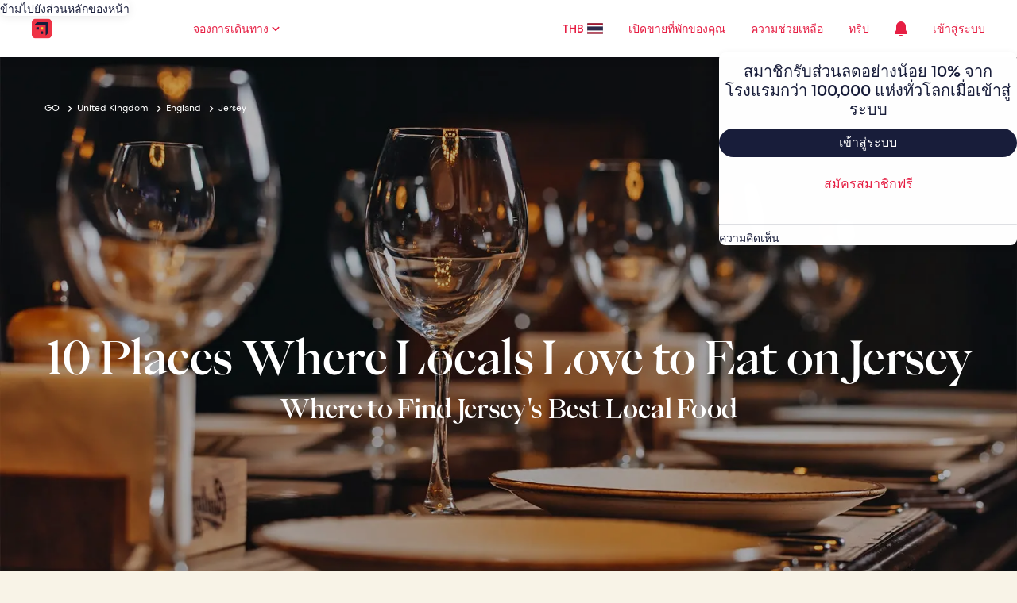

--- FILE ---
content_type: application/javascript
request_url: https://c.travel-assets.com/meso-cp-microsites-5/shared-ui-retail-trips-providers.da4690db336022d76d2c.js
body_size: 2396
content:
/*@license For license information please refer to shared-ui-retail-trips-providers.licenses.txt*/
(self.__LOADABLE_LOADED_CHUNKS__=self.__LOADABLE_LOADED_CHUNKS__||[]).push([[1987],{67609:function(e,t,n){n.d(t,{ek:function(){return g},uU:function(){return O}});var r=n(96540),i=n(48826),a=n(15043);function o(e,t){(null==t||t>e.length)&&(t=e.length);for(var n=0,r=new Array(t);n<t;n++)r[n]=e[n];return r}function u(e,t,n){return t in e?Object.defineProperty(e,t,{value:n,enumerable:!0,configurable:!0,writable:!0}):e[t]=n,e}function c(e){for(var t=1;t<arguments.length;t++){var n=null!=arguments[t]?arguments[t]:{},r=Object.keys(n);"function"==typeof Object.getOwnPropertySymbols&&(r=r.concat(Object.getOwnPropertySymbols(n).filter(function(e){return Object.getOwnPropertyDescriptor(n,e).enumerable}))),r.forEach(function(t){u(e,t,n[t])})}return e}function s(e,t){return t=null!=t?t:{},Object.getOwnPropertyDescriptors?Object.defineProperties(e,Object.getOwnPropertyDescriptors(t)):function(e,t){var n=Object.keys(e);if(Object.getOwnPropertySymbols){var r=Object.getOwnPropertySymbols(e);t&&(r=r.filter(function(t){return Object.getOwnPropertyDescriptor(e,t).enumerable})),n.push.apply(n,r)}return n}(Object(t)).forEach(function(n){Object.defineProperty(e,n,Object.getOwnPropertyDescriptor(t,n))}),e}function l(e,t){return function(e){if(Array.isArray(e))return e}(e)||function(e,t){var n=null==e?null:"undefined"!=typeof Symbol&&e[Symbol.iterator]||e["@@iterator"];if(null!=n){var r,i,a=[],o=!0,u=!1;try{for(n=n.call(e);!(o=(r=n.next()).done)&&(a.push(r.value),!t||a.length!==t);o=!0);}catch(c){u=!0,i=c}finally{try{o||null==n.return||n.return()}finally{if(u)throw i}}return a}}(e,t)||m(e,t)||function(){throw new TypeError("Invalid attempt to destructure non-iterable instance.\\nIn order to be iterable, non-array objects must have a [Symbol.iterator]() method.")}()}function f(e,t){return t||(t=e.slice(0)),Object.freeze(Object.defineProperties(e,{raw:{value:Object.freeze(t)}}))}function p(e){return function(e){if(Array.isArray(e))return o(e)}(e)||function(e){if("undefined"!=typeof Symbol&&null!=e[Symbol.iterator]||null!=e["@@iterator"])return Array.from(e)}(e)||m(e)||function(){throw new TypeError("Invalid attempt to spread non-iterable instance.\\nIn order to be iterable, non-array objects must have a [Symbol.iterator]() method.")}()}function m(e,t){if(e){if("string"==typeof e)return o(e,t);var n=Object.prototype.toString.call(e).slice(8,-1);return"Object"===n&&e.constructor&&(n=e.constructor.name),"Map"===n||"Set"===n?Array.from(n):"Arguments"===n||/^(?:Ui|I)nt(?:8|16|32)(?:Clamped)?Array$/.test(n)?o(e,t):void 0}}function d(){var e=f(["\n  fragment TripsUIToastFragment on TripsUIToast {\n    analytics {\n      linkName\n      referrerId\n    }\n    text\n  }\n"]);return d=function(){return e},e}function v(){var e=f(["\n  mutation SharedUIWeb_RemoveTripItemProviderMutation($context: ContextInput!, $itemId: String!, $tripId: String!) {\n    removeTripItem(context: $context, itemId: $itemId, tripId: $tripId) {\n      status\n      toast {\n        ...TripsUIToastFragment\n      }\n    }\n  }\n\n  ","\n"]);return v=function(){return e},e}function y(){var e=f(["\n  mutation SharedUIWeb_SaveTripItemsProviderMutation($context: ContextInput!, $tripId: String, $criteria: TripsUISaveTripItemsCriteriaInput!) {\n    saveTripItems(context: $context, tripId: $tripId, criteria: $criteria) {\n      status\n      toast {\n        ...TripsUIToastFragment\n      }\n      url {\n        value\n      }\n    }\n  }\n\n  ","\n"]);return y=function(){return e},e}function b(){var e=f(["\n  mutation SharedUIWeb_UpdateTripItemDatesProviderMutation($context: ContextInput!, $itemId: String!, $tripId: String!, $dateRange: DateRangeInput!) {\n    updateTripItemDates(context: $context, itemId: $itemId, tripId: $tripId, dateRange: $dateRange) {\n      status\n      toast {\n        ...TripsUIToastFragment\n      }\n    }\n  }\n\n  ","\n"]);return b=function(){return e},e}var I=r.createContext(void 0),g=function(e){var t=e.children,n=l(r.useState([]),2),i=n[0],a=n[1],o=r.useMemo(function(){return[]},[]),u=r.useCallback(function(e){return e?(o.find(function(t){return Object.is(t,e)})||o.push(e),e.reference?{subscribe:null!==(t=i.find(function(t){return t.result.reference===e.reference}))&&void 0!==t?t:null}:{subscribe:null!==(n=i.find(function(t){return t.result.type===e.type}))&&void 0!==n?n:null}):{subscribe:null};var t,n},[o,i]),c=r.useCallback(function(e,t){var n=u(e).subscribe;n&&e&&(e.reference&&n.result.reference&&e.reference===n.result.reference&&t(n),e.reference||e.type!==n.result.type||t(n))},[u]),s=r.useCallback(function(e){var t,n=o.map(function(e){return e.type}),r=e.filter(function(e){return n.includes(e.signal.type)}).map(function(e){return{result:{type:e.signal.type,reference:null!==(t=e.signal.reference)&&void 0!==t?t:void 0,values:e.values}}});a(r)},[o]),f=r.useMemo(function(){return{onSignalEmit:c,emitSignals:s}},[c,s]);return r.createElement(I.Provider,{value:f},t)};var O=function(e){var t=function(){var e=r.useContext(I);if(void 0===e)throw new Error("No Trips SignalProvider found in React tree");return e}().emitSignals,n=l((0,i.A9)(),1)[0];return{emit:function(){var r,i=null===(r=e)||void 0===r?void 0:r.map(function(e){var t=e.values.map(function(e){switch(e.value.__typename){case"TripsSignalFieldIdValue":var t=e.value,r=n.validatedInputs.inputFields.find(function(e){return e.inputId===t.id});return{__typename:e.__typename,key:e.key,value:r.inputValue};case"TripsSignalFieldIdExistingValues":var i,a=e.value,o=a.ids.map(function(e){return n.validatedInputs.inputFields.find(function(t){return t.inputId===e})}).map(function(e){return e.inputValue}),u=p(null!==(i=a.prefixes)&&void 0!==i?i:[]).concat(p(o));return{__typename:e.__typename,key:e.key,value:u};default:return{__typename:e.__typename,key:e.key,value:null}}});return{__typename:e.__typename,signal:e.signal,values:t}});i&&t(i)}}};function S(e){return e.reduce(function(e,t){return Object.assign(e,u({},t,{status:"UNKNOWN"}))},{})}function _(e){return function(){return Promise.resolve({success:!1,failureReason:"No TripItemOperationsProvider found in tree found while calling ".concat(e),failure:{type:"NO_PROVIDER"}})}}var T={removeTripItem:_("removeTripItem"),saveTripItems:_("saveTripItems"),updateTripItemDates:_("updateTripItemDates")};r.createContext(s(c({},T),{state:S(Object.keys(T))}));function h(e){return function(t,n,r){return n(function(t){return s(c({},t),u({},e.operationName,{status:"IN_PROGRESS"}))}),t({variables:r}).then(function(t){if(t.errors){var r={failureReason:"".concat(e.operationName," failed with graphql error(s)"),failure:{type:"GRAPHQL",errors:t.errors}};return n(function(t){return s(c({},t),u({},e.operationName,{status:"FAILURE",error:r}))}),c({success:!1},r)}return t.data?(n(function(n){return s(c({},n),u({},e.operationName,{status:"SUCCESS",result:t}))}),c({success:!0},t)):Promise.reject(new Error("".concat(e.operationName," returned null data")))}).catch(function(t){var r,i,a="unexpected error encountered while calling ".concat(e.operationName),o="".concat(a,": ").concat((r=t,(null!=(i=Error)&&"undefined"!=typeof Symbol&&i[Symbol.hasInstance]?i[Symbol.hasInstance](r):r instanceof i)?t.message:t)),l={failureReason:a,failure:{type:"UNKNOWN",error:new Error(o)}};return n(function(t){return s(c({},t),u({},e.operationName,{status:"FAILURE",error:l}))}),c({success:!1},l)})}}h({operationName:"removeTripItem"});var j=(0,a.J1)(d());(0,a.J1)(v(),j),h({operationName:"saveTripItems"}),(0,a.J1)(y(),j),(0,a.J1)(b(),j),h({operationName:"updateTripItemDates"});r.createContext(void 0)}}]);
//# sourceMappingURL=https://bernie-assets.s3.us-west-2.amazonaws.com/meso-cp-microsites-5/shared-ui-retail-trips-providers.da4690db336022d76d2c.js.map

--- FILE ---
content_type: application/javascript
request_url: https://th.hotels.com/E3MgT-jkK_UkF4vc0w/9c1wmtVLh5NDJV/ATlU/OF/1EfR9ORW8B
body_size: 179924
content:
(function(){if(typeof Array.prototype.entries!=='function'){Object.defineProperty(Array.prototype,'entries',{value:function(){var index=0;const array=this;return {next:function(){if(index<array.length){return {value:[index,array[index++]],done:false};}else{return {done:true};}},[Symbol.iterator]:function(){return this;}};},writable:true,configurable:true});}}());(function(){UB();WI5();FI5();var ll=function(d7,xr){return d7%xr;};var nr=function(){return wK.apply(this,[fb,arguments]);};var tI=function(){return ["\x61\x70\x70\x6c\x79","\x66\x72\x6f\x6d\x43\x68\x61\x72\x43\x6f\x64\x65","\x53\x74\x72\x69\x6e\x67","\x63\x68\x61\x72\x43\x6f\x64\x65\x41\x74"];};var Ik=function(LM,Bx){return LM-Bx;};var mO=function(){return ["\x6c\x65\x6e\x67\x74\x68","\x41\x72\x72\x61\x79","\x63\x6f\x6e\x73\x74\x72\x75\x63\x74\x6f\x72","\x6e\x75\x6d\x62\x65\x72"];};var Ef=function(){return SZ.apply(this,[fb,arguments]);};var ZZ=function(jO){return -jO;};var ql=function(zL){return +zL;};var j7=function(){return Ox.apply(this,[sT,arguments]);};var fC=function(lk){return !lk;};var Kk=function v7(PR,s3){'use strict';var SI=v7;switch(PR){case v5:{jl.push(S4);var RI=kI;var AK=Zl()[B4(fr)].call(null,LJ,fC(fC([])),dC,fC([]));for(var BI=Pc;Y4(BI,RI);BI++){AK+=sr()[W4(p4)](x3,X4,nm);RI++;}jl.pop();}break;case wp:{var cM=s3[CS];jl.push(jL);var cc=cM[cf()[Jx(LC)].apply(null,[pL,Rl,OR,Kl])](function(KL){return Tr.apply(this,[ST,arguments]);});var tK;return tK=cc[QC()[l7(wl)].call(null,fC(fC(Pc)),RM,AL)](sr()[W4(kk)].apply(null,[Am,A3,zC])),jl.pop(),tK;}break;case xU:{var qr;var Dc;jl.push(Nf);var Qk;for(qr=Pc;Y4(qr,s3[GI()[TC(Pc)].apply(null,[jC,rI])]);qr+=jx[X4]){Qk=s3[qr];}Dc=Qk[Zl()[B4(dM)](qM,fC(fC({})),Xx,Pl)]();if(rb[cf()[Jx(jK)](L7,Ic,kk,XC)].bmak[sr()[W4(wm)](NR,Qf,hx)][Dc]){rb[cf()[Jx(jK)].apply(null,[jC,Ic,kk,zC])].bmak[GK(typeof sr()[W4(G3)],Ck([],[][[]]))?sr()[W4(Kl)].call(null,vc,DK,NI):sr()[W4(wm)].call(null,NR,Qf,nZ)][Dc].apply(rb[cf()[Jx(jK)](P3,Ic,kk,fC(fC([])))].bmak[sr()[W4(wm)].apply(null,[NR,Qf,XO])],Qk);}jl.pop();}break;case Xp:{jl.push(Pm);try{var j3=jl.length;var kK=fC(NU);var Zc=Ck(Ck(Ck(Ck(Ck(Ck(Ck(Ck(Ck(Ck(Ck(Ck(Ck(Ck(Ck(Ck(Ck(Ck(Ck(Ck(Ck(Ck(Ck(Ck(rb[XK()[zK(Ec)].call(null,lK,Qf,f4,fK,nK)](rb[Sf()[lr(Ec)].call(null,Kl,ck,Ar,Bl)][Er(typeof Zl()[B4(E3)],Ck([],[][[]]))?Zl()[B4(Mk)](hI,F3,fK,Jc):Zl()[B4(xO)].apply(null,[fk,LC,w3,nK])]),Yk(rb[Er(typeof XK()[zK(JL)],Ck([],[][[]]))?XK()[zK(Ec)](lK,Qf,f4,fC(fC({})),LC):XK()[zK(X4)](Dm,nC,JI,F3,UM)](rb[Sf()[lr(Ec)](Kl,ck,Ar,gM)][GI()[TC(z7)].apply(null,[Cr,Xk])]),X4)),Yk(rb[XK()[zK(Ec)](lK,Qf,f4,Dx,fK)](rb[Sf()[lr(Ec)](Kl,ck,Ar,k3)][QC()[l7(wm)](Jc,Y3,bp)]),dc)),Yk(rb[XK()[zK(Ec)].call(null,lK,Qf,f4,MM,dC)](rb[Sf()[lr(Ec)](Kl,ck,Ar,Pl)][QC()[l7(Rc)].call(null,fC(X4),fK,EJ)]),XO)),Yk(rb[GK(typeof XK()[zK(XC)],'undefined')?XK()[zK(X4)].call(null,TZ,Vr,q7,JL,pK):XK()[zK(Ec)](lK,Qf,f4,fC(Pc),Wk)](rb[QC()[l7(XO)](fC(fC(Pc)),pC,bF)][sr()[W4(hL)](fE,dc,IC)]),P3)),Yk(rb[GK(typeof XK()[zK(OC)],Ck(Zl()[B4(fr)].apply(null,[HT,SR,dC,Xx]),[][[]]))?XK()[zK(X4)](tl,zI,QR,jC,fK):XK()[zK(Ec)](lK,Qf,f4,Pc,Dx)](rb[Sf()[lr(Ec)].apply(null,[Kl,ck,Ar,p4])][Zl()[B4(YL)](FT,Kl,pZ,Cf)]),Sm)),Yk(rb[XK()[zK(Ec)].apply(null,[lK,Qf,f4,fC(fC(X4)),IC])](rb[Sf()[lr(Ec)].call(null,Kl,ck,Ar,p4)][sr()[W4(g7)].apply(null,[D,fr,Qf])]),jx[nK])),Yk(rb[XK()[zK(Ec)](lK,Qf,f4,d4,MZ)](rb[Sf()[lr(Ec)](Kl,ck,Ar,CM)][Zl()[B4(M3)](xN,pK,hL,NI)]),Qf)),Yk(rb[XK()[zK(Ec)].apply(null,[lK,Qf,f4,X4,KM])](rb[Sf()[lr(Ec)](Kl,ck,Ar,Bc)][Er(typeof QC()[l7(B7)],'undefined')?QC()[l7(d4)](fC(fC(Pc)),pM,PU):QC()[l7(CM)](gM,hm,T7)]),OC)),Yk(rb[XK()[zK(Ec)](lK,Qf,f4,fC(Pc),G4)](rb[Sf()[lr(Ec)].apply(null,[Kl,ck,Ar,fr])][sr()[W4(Bm)].call(null,Ob,zM,fC(fC(X4)))]),Kl)),Yk(rb[XK()[zK(Ec)](lK,Qf,f4,Ll,Ar)](rb[Sf()[lr(Ec)].apply(null,[Kl,ck,Ar,T7])][Er(typeof GI()[TC(AM)],'undefined')?GI()[TC(fm)].apply(null,[wr,KN]):GI()[TC(P3)](vk,S7)]),B7)),Yk(rb[XK()[zK(Ec)](lK,Qf,f4,CM,bK)](rb[Sf()[lr(Ec)](Kl,ck,Ar,L7)][GI()[TC(U3)](fK,HA)]),jx[v3])),Yk(rb[Er(typeof XK()[zK(Cf)],'undefined')?XK()[zK(Ec)](lK,Qf,f4,Lr,KM):XK()[zK(X4)].apply(null,[gM,A7,kr,fC(fC({})),M3])](rb[Er(typeof Sf()[lr(Cr)],Ck(Zl()[B4(fr)].apply(null,[HT,fI,dC,fr]),[][[]]))?Sf()[lr(Ec)].call(null,Kl,ck,Ar,NI):Sf()[lr(dc)](vr,QK,Hk,NI)][GK(typeof sr()[W4(Ek)],Ck([],[][[]]))?sr()[W4(Kl)].apply(null,[xk,cr,fC([])]):sr()[W4(BM)](XM,pL,Bl)]),CM)),Yk(rb[GK(typeof XK()[zK(Jc)],Ck(Zl()[B4(fr)](HT,H3,dC,NK),[][[]]))?XK()[zK(X4)](Vl,hM,EK,fI,Lr):XK()[zK(Ec)](lK,Qf,f4,fC(fC(X4)),Ec)](rb[Sf()[lr(Ec)](Kl,ck,Ar,k7)][GK(typeof QC()[l7(pZ)],'undefined')?QC()[l7(CM)](Zk,Rr,wM):QC()[l7(K7)](Jk,dr,t6)]),jx[zC])),Yk(rb[XK()[zK(Ec)].call(null,lK,Qf,f4,H3,nK)](rb[GK(typeof Sf()[lr(Jc)],Ck([],[][[]]))?Sf()[lr(dc)](m7,Oc,P4,bK):Sf()[lr(Ec)](Kl,ck,Ar,t3)][Zl()[B4(f1)].apply(null,[sN,P3,p4,UM])]),Dn)),Yk(rb[XK()[zK(Ec)](lK,Qf,f4,G1,Lr)](rb[Er(typeof Sf()[lr(xO)],'undefined')?Sf()[lr(Ec)](Kl,ck,Ar,gM):Sf()[lr(dc)](VD,xw,gD,Pc)][Rh()[gw(nK)](Jk,A8,zC,jY,p4)]),jx[Jc])),Yk(rb[XK()[zK(Ec)](lK,Qf,f4,LC,Oc)](rb[Sf()[lr(Ec)].call(null,Kl,ck,Ar,KM)][cf()[Jx(bs)].call(null,Cf,kW,hm,fC(fC(X4)))]),Dh)),Yk(rb[XK()[zK(Ec)].call(null,lK,Qf,f4,fC(fC([])),XC)](rb[Sf()[lr(Ec)](Kl,ck,Ar,E3)][QC()[l7(bs)](B7,YL,tV)]),zM)),Yk(rb[XK()[zK(Ec)](lK,Qf,f4,fC(fC(Pc)),fd)](rb[Sf()[lr(Ec)](Kl,ck,Ar,V9)][Zl()[B4(f4)].call(null,NN,Pl,kk,zQ)]),jx[p4])),Yk(rb[XK()[zK(Ec)].apply(null,[lK,Qf,f4,fC(X4),Lr])](rb[Sf()[lr(Ec)].call(null,Kl,ck,Ar,dC)][Sf()[lr(Dn)](jK,Zz,zC,Ot)]),Oc)),Yk(rb[XK()[zK(Ec)].call(null,lK,Qf,f4,JL,t3)](rb[Sf()[lr(Ec)].call(null,Kl,ck,Ar,gz)][Rh()[gw(T2)].call(null,fC(fC({})),pL,Bl,Zz,Ot)]),Cf)),Yk(rb[XK()[zK(Ec)](lK,Qf,f4,nZ,gz)](rb[Sf()[lr(Ec)](Kl,ck,Ar,xO)][GK(typeof QC()[l7(zM)],'undefined')?QC()[l7(CM)].apply(null,[jC,XM,Ts]):QC()[l7(BV)].apply(null,[gz,d4,Jv])]),jx[fI])),Yk(rb[XK()[zK(Ec)](lK,Qf,f4,Sm,Yn)](rb[Sf()[lr(Ec)].call(null,Kl,ck,Ar,Dx)][ZV()[Sd(MZ)].call(null,qV,gQ,Jh,pZ)]),ZN[GI()[TC(RM)](Xx,kv)]())),Yk(rb[XK()[zK(Ec)].call(null,lK,Qf,f4,fC([]),C2)](rb[sr()[W4(zM)].call(null,Pm,IC,NK)][QC()[l7(dc)].call(null,k7,jK,Wb)]),zC)),Yk(rb[XK()[zK(Ec)].call(null,lK,Qf,f4,t3,g2)](rb[Er(typeof QC()[l7(Lr)],Ck('',[][[]]))?QC()[l7(XO)].apply(null,[Pl,pC,bF]):QC()[l7(CM)](GX,S9,x9)][Sf()[lr(Lr)].apply(null,[Sm,Pz,MZ,Lr])]),AM));var rz;return jl.pop(),rz=Zc,rz;}catch(H8){jl.splice(Ik(j3,X4),Infinity,Pm);var MH;return jl.pop(),MH=Pc,MH;}jl.pop();}break;case ZU:{var bn=s3[CS];jl.push(Nf);var J2=Zl()[B4(fr)].call(null,fJ,fC(Pc),dC,p4);var fH=Zl()[B4(Qt)](MJ,Dx,Kd,C2);var Xd=Pc;var Iw=bn[cf()[Jx(Cz)](Ot,WB,dC,Bc)]();while(Y4(Xd,Iw[GI()[TC(Pc)].apply(null,[jC,rI])])){if(gX(fH[cf()[Jx(bK)].call(null,Sm,Z9,RM,QD)](Iw[Zl()[B4(Qf)].call(null,W1,fC(fC(X4)),k3,fC(fC(Pc)))](Xd)),Pc)||gX(fH[cf()[Jx(bK)].call(null,WD,Z9,RM,fC([]))](Iw[Zl()[B4(Qf)](W1,NI,k3,t3)](Ck(Xd,X4))),Pc)){J2+=X4;}else{J2+=ZN[XK()[zK(Kl)](Lh,XO,XC,V9,zQ)]();}Xd=Ck(Xd,dc);}var vX;return jl.pop(),vX=J2,vX;}break;case K0:{jl.push(Mt);rb[QC()[l7(kh)].call(null,Pl,Pc,Zw)](function(){return v7.apply(this,[v5,arguments]);},Hn);jl.pop();}break;case zB:{jl.push(Js);var WQ=rb[Er(typeof cf()[Jx(m1)],'undefined')?cf()[Jx(jK)](xO,r8,kk,v3):cf()[Jx(Sm)].call(null,SR,nm,TX,NK)][GI()[TC(QD)].call(null,MZ,DE)]?X4:Pc;var Yw=rb[cf()[Jx(jK)].apply(null,[MM,r8,kk,Oc])][GK(typeof QC()[l7(Cz)],'undefined')?QC()[l7(CM)](Id,tQ,Fw):QC()[l7(YD)].call(null,fC(fC([])),E3,VU)]?X4:Pc;var DV=rb[cf()[Jx(jK)](g2,r8,kk,JL)][cf()[Jx(nw)](Id,A0,Fs,P3)]?X4:ZN[XK()[zK(Kl)](BH,XO,XC,XC,Dn)]();var LD=rb[cf()[Jx(jK)].call(null,g2,r8,kk,fC(fC([])))][GI()[TC(Xj)].call(null,nZ,wM)]?X4:jx[B7];var M8=rb[cf()[Jx(jK)](fC(X4),r8,kk,G1)][cf()[Jx(w2)].call(null,G1,fA,B7,v3)]?X4:Pc;var wQ=rb[cf()[Jx(jK)](k3,r8,kk,NK)][sr()[W4(Ls)](A6,mw,T2)]?X4:Pc;var jQ=rb[cf()[Jx(jK)](NK,r8,kk,fC(fC([])))][Rh()[gw(Fn)].call(null,MZ,n2,B7,Gt,Xx)]?X4:Pc;var Ew=rb[cf()[Jx(jK)].apply(null,[Bc,r8,kk,zQ])][Zl()[B4(QV)].call(null,md,p4,BX,wl)]?X4:jx[B7];var nd=rb[cf()[Jx(jK)](nm,r8,kk,Jh)][cf()[Jx(VD)](Ll,Y6,qw,Ll)]?X4:jx[B7];var KY=rb[cf()[Jx(Jk)](fC(fC([])),QW,XO,hx)][cf()[Jx(X4)].call(null,fC({}),D0,Ot,Pl)].bind?ZN[GI()[TC(nm)].apply(null,[Fs,nN])]():Pc;var Jj=rb[cf()[Jx(jK)](M3,r8,kk,LC)][cf()[Jx(zw)](C2,vJ,Id,k3)]?ZN[GI()[TC(nm)](Fs,nN)]():Pc;var Dt=rb[cf()[Jx(jK)].apply(null,[d4,r8,kk,CM])][Sf()[lr(p4)](CM,dD,hx,Jk)]?X4:Pc;var bV;var Sh;try{var fV=jl.length;var Sw=fC(NU);bV=rb[cf()[Jx(jK)].apply(null,[Zk,r8,kk,Fn])][Zl()[B4(p2)](IS,Kd,BM,VD)]?X4:Pc;}catch(RD){jl.splice(Ik(fV,X4),Infinity,Js);bV=ZN[Er(typeof XK()[zK(XC)],Ck(Zl()[B4(fr)].call(null,KW,nZ,dC,IC),[][[]]))?XK()[zK(Kl)](BH,XO,XC,GX,nZ):XK()[zK(X4)](nZ,Pj,It,Id,k1)]();}try{var XY=jl.length;var sn=fC({});Sh=rb[cf()[Jx(jK)].call(null,fC([]),r8,kk,fC(fC(Pc)))][sr()[W4(I2)](LX,GX,nm)]?X4:Pc;}catch(jZ){jl.splice(Ik(XY,X4),Infinity,Js);Sh=Pc;}var t9;return t9=Ck(Ck(Ck(Ck(Ck(Ck(Ck(Ck(Ck(Ck(Ck(Ck(Ck(WQ,Yk(Yw,jx[X4])),Yk(DV,dc)),Yk(LD,XO)),Yk(M8,P3)),Yk(wQ,jx[hx])),Yk(jQ,fr)),Yk(Ew,ZN[Er(typeof GI()[TC(VH)],Ck('',[][[]]))?GI()[TC(w2)].call(null,pL,PT):GI()[TC(P3)].call(null,Gh,Kj)]())),Yk(bV,OC)),Yk(Sh,Kl)),Yk(nd,B7)),Yk(KY,xO)),Yk(Jj,CM)),Yk(Dt,jK)),jl.pop(),t9;}break;}};var S2=function(Cj){if(Cj==null)return -1;try{var lt=0;for(var mH=0;mH<Cj["length"];mH++){var Zt=Cj["charCodeAt"](mH);if(Zt<128){lt=lt+Zt;}}return lt;}catch(wY){return -2;}};var Y1=function(){return Ox.apply(this,[Mp,arguments]);};var Ck=function(FV,L1){return FV+L1;};var MY=function(){return SZ.apply(this,[r0,arguments]);};var GK=function(Ww,Q2){return Ww===Q2;};var lh=function(){return ["2%%kL\tP\vN,","W)/D9F+N6","4\"[","\r9\x07","vuy7\b\x40AH/$.%","7YI","6HAL&$2","1XSU6\rSI(\x40","\"/\x3fYLX4Z+MV[)","4t#~\x07xnw-","!","AR6Y","\'4KgA^*G","/Rm/\x07","SL(\x07H!55#Z","LW",">FB.X1","at/SJ&\'L%","L18.2vQGO7L","7%\'","S$\x00(24>","TO/Z,","`<kl0ON:#w(TKxmy^","piP","+\t","\x40P.B/1,4K\x40","=8H\x40$","CA\"\x07\r-56VK9","e}Lk=","\r9U"," SP.\r+2`0SWT\x00BxLTZ5 ",",","rV7N\'/#T\x40","6ZQ0\\\t^7KUu8\n\'D4M5\x00","W$l%$.%","X -)\"W","+PHA3Y-3`5P\x40\nT,QF4\b\'DVEaT","_#/44[","\x00Y#\"+ZK","QC$*","..#0SvZZ\x3f[","AO=","VG^,","#7!8Sm\\S,","C)","\')\x3fVV\f","LQV","\bT\n\\-_FQ(","Q\b",")5",":","3","AX\tB","Z\'#+8KbA#Z5[QU\x3f\r",")\x3fIJP","+JNF:+","B","3#7O","gh(}O(lDE.=","=l&%$","L","X0[B_\b\n!\x40AB6 8XKY","ER(H 40","S>\n\x07O&V.H059ZV\x07G\rK,QSG","e",",W\n($5ZK","G1$","8 DP(C","X*[\x40\x40>;\"LJ5","=","VQ-","\x07+S",":S~G!",":`\nQD\\^x]NP>#n\r","4>JF\fFZ*J","GV7HDw3\"","$>\\P\tP\nOQEQ","5Q[}5+rV$C","re74]A\\^*RM5\v\bDQ5_","OD(","2PHYO=","C","_VF:","{L150KLv\vU>WSY","4G\x40\x07\x40R6Y","gou3","Sm9RbU7;\x40A%","K\x40A","FP\tL05\"4^Q0\\\t^+J\x40Y+","\f","BA%O,LHV.\n+","_~In,I#5!","QOY4\v=ES/","FU6/","HMIL1ZU\\a^yF\\h","K/\x07B7\"(\"KDA","\v DM/I","+HAlC$.","<L\x40-5%q{\x40^T(w]>\t+","5!3","$4SQo","\'H\x40.^b\f%5VDDe\bZ![S\v;\fJa7T, -8\\(\\\nPxrHV)<\t"," *#","`zF)T<KMQ","F-H6./%W","B&8","p\n\\BxnMU\"<","K4\x00H&.7\x3f","A9\x07L0$!","=FUF::1CO\tL05\"4^Q0\\\t^+J\x40Y+","J\rC\'","C)u","\x3f=\x00M]","R*MUz:+","JSA>","n8I","U8+DE5B,\b.2SP\x00\\\n\\L\x40B2\n7","+","d=P",";_MX>\x40P.","R6]MA\x3f=","zP\nO","I\x40\nQ\vIj","X0_Sw4+","#Y,$3\"","q","2\r\f\x40\x00A","1528OuZBLNY\f<S","3m#29\x3f\\lPZ,QS","KM/","VSwG","\x00Y#34MD\x07^\rU\x3f","P",")2>R\x40De }xhHQ,<","HHo","n Lb,$X\b\r[D\txXNF{01q\x3fB52%#L","k\t+EM7_2##VUjU","+RHW>","A(","+H`$D!$3","RO\f[MQ6:X>A H0\x07/#~PZT+J","SRy:\'\x00TE5B,)4HV![Y4[E","yF","NM2","_U\\","\vI1[O\x40:\n\'OL1_63!8K\f","]/","BA!C,[OG2 ","V","P J\'5",">KMG","<[B[\x3f\"h5K,B,$.%","UN","$8L","G\vVV\x40F*","\x07Z\n]1LL","(,\'ZW\b\\S,qX.c9O","+HA.D\'/40KL\v[","C152$\\Q\vG","%",">D&E8 H640","<: \x40E,Y\'3","9+DE5_4.2KL\v[","H34%\"Kr^w7]J","","P:\n+","cK#","WW(D.(4(\\M[^","\x3f\"FP$*D\'-$","d\ns","]I\vW","*BI$Y","\'","!6%\x3f","B,","~)J(E6,!#Z",",H\x40^6!%^","W8Y*$38LvPX0v\x40G3","\"!%\\M(Z\x07","%!$","^\fuYY\" .LJ=a6ht]","0O","%[.","u\x3f,7G3O#5","[W\rCI","\x07/44M","~k7=vP(l.$2%","CW","^M","68]WA","U\x3f","(","3o","y8IF","LW2J\'","8[","RP\b\x07H/"];};var OQ=function(){return Ox.apply(this,[wp,arguments]);};var XD=function(){return SZ.apply(this,[Xv,arguments]);};var FX=function(d1){var FY=d1[0]-d1[1];var q1=d1[2]-d1[3];var Ez=d1[4]-d1[5];var Ct=rb["Math"]["sqrt"](FY*FY+q1*q1+Ez*Ez);return rb["Math"]["floor"](Ct);};var Vj=function(kz,dn){return kz/dn;};var NY=function nt(R2,L8){'use strict';var qQ=nt;switch(R2){case vA:{var zj=L8[CS];var EQ;jl.push(ZY);return EQ=zj&&pw(sr()[W4(Qf)].apply(null,[IY,fK,fC(fC(X4))]),typeof rb[GI()[TC(Dn)].apply(null,[hn,tY])])&&GK(zj[Zl()[B4(Pc)](tw,fC(fC(X4)),gQ,GX)],rb[Er(typeof GI()[TC(pL)],'undefined')?GI()[TC(Dn)](hn,tY):GI()[TC(P3)](Xh,pL)])&&Er(zj,rb[Er(typeof GI()[TC(fI)],Ck([],[][[]]))?GI()[TC(Dn)].call(null,hn,tY):GI()[TC(P3)](rh,Hk)][cf()[Jx(X4)](dc,B8,Ot,C2)])?GI()[TC(v3)](gM,Wd):typeof zj,jl.pop(),EQ;}break;case wp:{var MX=L8[CS];return typeof MX;}break;case H0:{var U2=L8[CS];var wH=L8[NU];var jH=L8[ZU];jl.push(bz);U2[wH]=jH[GI()[TC(Ec)](kk,Q)];jl.pop();}break;case EP:{var Ud=L8[CS];var j1=L8[NU];var bj=L8[ZU];return Ud[j1]=bj;}break;case OB:{var U9=L8[CS];var ND=L8[NU];var wZ=L8[ZU];jl.push(xn);try{var qh=jl.length;var Yt=fC(NU);var GQ;return GQ=s9(JP,[Zl()[B4(A3)](tB,AM,Dx,dC),cf()[Jx(Cr)].call(null,Jc,BO,ZY,fC(X4)),Zl()[B4(p4)](BC,Cd,nK,Jk),U9.call(ND,wZ)]),jl.pop(),GQ;}catch(J1){jl.splice(Ik(qh,X4),Infinity,xn);var nh;return nh=s9(JP,[Zl()[B4(A3)](tB,fC([]),Dx,fI),sr()[W4(AM)](kP,nZ,dc),Er(typeof Zl()[B4(Yn)],Ck('',[][[]]))?Zl()[B4(p4)](BC,Ar,nK,Fn):Zl()[B4(xO)].apply(null,[PV,Cr,zC,Pc]),J1]),jl.pop(),nh;}jl.pop();}break;case fb:{return this;}break;case IT:{var gZ=L8[CS];var Bj;jl.push(pL);return Bj=s9(JP,[Zl()[B4(MZ)].apply(null,[O8,Ot,kh,b8]),gZ]),jl.pop(),Bj;}break;case dF:{return this;}break;case Kv:{return this;}break;case vT:{jl.push(m1);var nH;return nH=GI()[TC(dC)].call(null,Xh,zw),jl.pop(),nH;}break;case ZU:{var rs=L8[CS];jl.push(TZ);var wd=rb[Zl()[B4(Dh)](Sc,fC([]),dH,zM)](rs);var jj=[];for(var N1 in wd)jj[cf()[Jx(fr)].call(null,zC,Hr,G3,dC)](N1);jj[Zl()[B4(kk)](W7,Wk,fI,GX)]();var zn;return zn=function Rw(){jl.push(Bz);for(;jj[GI()[TC(Pc)].apply(null,[jC,As])];){var pX=jj[Zl()[B4(fI)](S7,MZ,C2,Jh)]();if(Bw(pX,wd)){var TQ;return Rw[GI()[TC(Ec)].apply(null,[kk,HC])]=pX,Rw[Er(typeof Zl()[B4(fK)],Ck('',[][[]]))?Zl()[B4(NI)].call(null,Yd,zC,Jh,xO):Zl()[B4(xO)].call(null,Nf,fr,z8,M3)]=fC(X4),jl.pop(),TQ=Rw,TQ;}}Rw[Zl()[B4(NI)].call(null,Yd,Cr,Jh,fC(X4))]=fC(Pc);var Vh;return jl.pop(),Vh=Rw,Vh;},jl.pop(),zn;}break;case I5:{jl.push(g2);this[GK(typeof Zl()[B4(k3)],Ck([],[][[]]))?Zl()[B4(xO)].apply(null,[m2,fC(fC([])),pn,Jh]):Zl()[B4(NI)](GH,JL,Jh,nm)]=fC(jx[B7]);var Xz=this[Zl()[B4(Jc)](U3,Oc,fj,cj)][Pc][Zl()[B4(nK)](Rz,Ar,OC,fC(fC(X4)))];if(GK(sr()[W4(AM)](TD,nZ,fC(X4)),Xz[Zl()[B4(A3)](xH,Kd,Dx,Cd)]))throw Xz[Zl()[B4(p4)](Cn,VD,nK,Bc)];var Qj;return Qj=this[Er(typeof QC()[l7(C2)],Ck([],[][[]]))?QC()[l7(Xx)](SR,Zn,cz):QC()[l7(CM)].apply(null,[fK,Q9,fY])],jl.pop(),Qj;}break;case K0:{var Ed=L8[CS];var Y8=L8[NU];var CQ;var FD;var D8;var F9;jl.push(G8);var KH=WH()[YZ(Pc)].apply(null,[X4,Pc,Jc,V8,xO]);var l9=Ed[sr()[W4(Dn)].call(null,HZ,NK,gQ)](KH);for(F9=jx[B7];Y4(F9,l9[GI()[TC(Pc)].apply(null,[jC,x3])]);F9++){CQ=ll(A9(hY(Y8,jx[P3]),jx[Sm]),l9[GI()[TC(Pc)].call(null,jC,x3)]);Y8*=jx[fr];Y8&=jx[Qf];Y8+=jx[OC];Y8&=jx[Kl];FD=ll(A9(hY(Y8,OC),jx[Sm]),l9[GI()[TC(Pc)](jC,x3)]);Y8*=jx[fr];Y8&=jx[Qf];Y8+=jx[OC];Y8&=jx[Kl];D8=l9[CQ];l9[CQ]=l9[FD];l9[FD]=D8;}var kd;return kd=l9[QC()[l7(wl)].apply(null,[G4,RM,AY])](KH),jl.pop(),kd;}break;case T0:{var Yh=L8[CS];jl.push(IC);if(Er(typeof Yh,QC()[l7(Dn)](A3,xO,qz))){var tD;return tD=Zl()[B4(fr)](zz,t3,dC,zQ),jl.pop(),tD;}var ls;return ls=Yh[GK(typeof GI()[TC(Dn)],'undefined')?GI()[TC(P3)].call(null,Y9,Ah):GI()[TC(k1)].apply(null,[k3,hZ])](new (rb[GI()[TC(d4)](Ar,sD)])(Sf()[lr(jK)].apply(null,[X4,UY,Pc,dc]),GI()[TC(B7)].call(null,zQ,OH)),XK()[zK(B7)](K9,X4,lY,xO,v3))[GI()[TC(k1)](k3,hZ)](new (rb[GI()[TC(d4)].apply(null,[Ar,sD])])(WH()[YZ(xO)].call(null,P3,k7,Bc,nw,B7),GI()[TC(B7)].apply(null,[zQ,OH])),GK(typeof QC()[l7(Dh)],Ck([],[][[]]))?QC()[l7(CM)].apply(null,[jK,ps,Pl]):QC()[l7(hx)](wl,wz,Ad))[GI()[TC(k1)](k3,hZ)](new (rb[Er(typeof GI()[TC(Qf)],Ck('',[][[]]))?GI()[TC(d4)].call(null,Ar,sD):GI()[TC(P3)](hX,w9)])(GK(typeof Zl()[B4(p4)],'undefined')?Zl()[B4(xO)].call(null,D2,pK,Fd,fd):Zl()[B4(F3)](YO,NK,G3,gz),GI()[TC(B7)].apply(null,[zQ,OH])),GI()[TC(F3)].apply(null,[C2,pY]))[GI()[TC(k1)](k3,hZ)](new (rb[GI()[TC(d4)].apply(null,[Ar,sD])])(sr()[W4(Lr)].call(null,Qd,Fn,t3),GI()[TC(B7)].apply(null,[zQ,OH])),WH()[YZ(jK)].call(null,dc,nD,Bl,zw,xY))[GI()[TC(k1)](k3,hZ)](new (rb[GI()[TC(d4)](Ar,sD)])(Er(typeof QC()[l7(nZ)],'undefined')?QC()[l7(dC)].apply(null,[GX,NH,cY]):QC()[l7(CM)](fC(X4),PY,bK),GI()[TC(B7)](zQ,OH)),Zl()[B4(fK)](m1,A3,Ut,fC({})))[GI()[TC(k1)](k3,hZ)](new (rb[GK(typeof GI()[TC(gQ)],'undefined')?GI()[TC(P3)](QH,AH):GI()[TC(d4)](Ar,sD)])(WH()[YZ(Dn)].apply(null,[P3,fk,Cd,nw,E3]),GI()[TC(B7)](zQ,OH)),Er(typeof Zl()[B4(fI)],'undefined')?Zl()[B4(H3)].apply(null,[Y6,b8,Bc,fC(fC(X4))]):Zl()[B4(xO)].apply(null,[Kl,nm,B8,fC(Pc)]))[GI()[TC(k1)].call(null,k3,hZ)](new (rb[GK(typeof GI()[TC(NI)],'undefined')?GI()[TC(P3)](An,Mn):GI()[TC(d4)](Ar,sD)])(Zl()[B4(nm)](AY,Bc,Kl,fI),GI()[TC(B7)](zQ,OH)),Er(typeof cf()[Jx(Fn)],Ck('',[][[]]))?cf()[Jx(v3)](AM,Q1,mh,fC(fC([]))):cf()[Jx(Sm)](fC([]),H2,Z8,fC(fC(X4))))[GI()[TC(k1)](k3,hZ)](new (rb[GK(typeof GI()[TC(MZ)],Ck([],[][[]]))?GI()[TC(P3)](MZ,wD):GI()[TC(d4)].call(null,Ar,sD)])(QC()[l7(k1)](C2,SR,L2),GI()[TC(B7)](zQ,OH)),Zl()[B4(E3)](Bs,gz,qt,k3))[Er(typeof QC()[l7(p4)],'undefined')?QC()[l7(T2)].apply(null,[fr,w2,mV]):QC()[l7(CM)].apply(null,[v3,q2,f8])](Pc,jx[JL]),jl.pop(),ls;}break;}};var gY=function(){return Es.apply(this,[Xp,arguments]);};var Bw=function(I9,zH){return I9 in zH;};var Bh=function pH(h8,S8){'use strict';var C8=pH;switch(h8){case rF:{var Nn=S8[CS];var Gz=S8[NU];var Yz;jl.push(bK);return Yz=Ck(rb[QC()[l7(XO)](GX,pC,qn)][sr()[W4(V9)].call(null,nQ,pZ,fC(Pc))](Dj(rb[QC()[l7(XO)](T7,pC,qn)][sr()[W4(p4)].apply(null,[vw,X4,fC({})])](),Ck(Ik(Gz,Nn),X4))),Nn),jl.pop(),Yz;}break;case vT:{var Ws=S8[CS];jl.push(P2);var p9=new (rb[Er(typeof sr()[W4(Wk)],'undefined')?sr()[W4(NI)](dd,p2,L7):sr()[W4(Kl)].call(null,xw,Kn,fC(Pc))])();var SX=p9[cf()[Jx(Ll)](E3,v8,Ls,Yn)](Ws);var bY=Zl()[B4(fr)].call(null,Wb,fC([]),dC,fC(X4));SX[GI()[TC(T2)](RH,mK)](function(B9){jl.push(Cz);bY+=rb[Zl()[B4(OC)](HV,fC({}),d4,fC(fC(X4)))][QC()[l7(zM)](G1,ZY,xD)](B9);jl.pop();});var IH;return IH=rb[sr()[W4(B7)](T8,Ot,Cf)](bY),jl.pop(),IH;}break;case OB:{jl.push(VD);var ln;return ln=rb[sr()[W4(MZ)](DK,wr,WD)][GK(typeof cf()[Jx(Oc)],Ck([],[][[]]))?cf()[Jx(Sm)](fC(fC([])),wD,vV,k7):cf()[Jx(kk)].apply(null,[fC(Pc),YV,Wk,fC(Pc)])],jl.pop(),ln;}break;case gP:{var Nj;jl.push(st);return Nj=new (rb[cf()[Jx(fI)](NK,vl,RH,T2)])()[GI()[TC(H3)](cj,UX)](),jl.pop(),Nj;}break;case DW:{jl.push(Uj);var wt=[WH()[YZ(zM)](pK,Tj,Fn,W2,fC(fC(Pc))),Rh()[gw(xO)].apply(null,[G4,Vn,Ec,xh,Cr]),Er(typeof Zl()[B4(OC)],'undefined')?Zl()[B4(xY)](wX,L7,MZ,Bl):Zl()[B4(xO)].apply(null,[nw,P3,Fj,fC(fC(Pc))]),cf()[Jx(k1)].call(null,Zk,dz,bK,zQ),GK(typeof XK()[zK(fr)],Ck([],[][[]]))?XK()[zK(X4)].apply(null,[BX,g2,Oc,JL,k1]):XK()[zK(jK)](Cs,Ec,lY,gM,OC),GI()[TC(E3)](zM,Gd),QC()[l7(E3)](fC(fC(X4)),cj,jh),QC()[l7(Pl)](fC(fC({})),mw,mY),Sf()[lr(Dh)](jK,Tj,G2,Dx),GK(typeof QC()[l7(hx)],Ck('',[][[]]))?QC()[l7(CM)].call(null,fC([]),IV,Ec):QC()[l7(Yn)].apply(null,[zQ,qt,Nw]),Er(typeof GI()[TC(Ec)],'undefined')?GI()[TC(Pl)](T7,lK):GI()[TC(P3)].call(null,En,Wh),cf()[Jx(d4)].call(null,fC(fC(Pc)),Hz,Dx,gz),Zl()[B4(B1)](PY,VD,hd,fK),Er(typeof cf()[Jx(JL)],Ck([],[][[]]))?cf()[Jx(F3)].call(null,P3,TZ,qt,fC(X4)):cf()[Jx(Sm)](IC,xj,sz,fC(fC([]))),sr()[W4(T2)](YQ,hL,CM),QC()[l7(b8)].call(null,SR,Qt,AX),ZV()[Sd(B7)](nD,Dn,Qf,qw),Sf()[lr(zM)](Cf,DD,Tn,Kl),QC()[l7(xY)].apply(null,[SR,jn,Tz]),Er(typeof Zl()[B4(Cd)],'undefined')?Zl()[B4(Cd)](F7,MM,H3,fI):Zl()[B4(xO)].call(null,Lj,VD,cs,GX),ZV()[Sd(xO)](PD,Bl,pK,Iz),QC()[l7(B1)].call(null,C2,BX,Uf),Zl()[B4(zQ)](r9,Oc,nZ,wl),Rh()[gw(jK)](V9,Kh,Ec,vH,t3),GI()[TC(Yn)](LC,PH),GK(typeof sr()[W4(k1)],'undefined')?sr()[W4(Kl)](P8,Az,jK):sr()[W4(Xx)](zt,gz,H3),Er(typeof QC()[l7(Yn)],'undefined')?QC()[l7(Cd)](F3,C9,DR):QC()[l7(CM)].apply(null,[fC({}),c2,M3])];if(pw(typeof rb[GK(typeof Sf()[lr(Ec)],'undefined')?Sf()[lr(dc)](xX,q2,Yj,WD):Sf()[lr(Ec)](Kl,Ad,Ar,wl)][sr()[W4(Ll)].apply(null,[Fj,BX,Cf])],QC()[l7(B7)](zQ,QD,b3))){var KV;return jl.pop(),KV=null,KV;}var VZ=wt[GI()[TC(Pc)].call(null,jC,TY)];var W9=Zl()[B4(fr)](wc,Jc,dC,T2);for(var gj=ZN[XK()[zK(Kl)](xh,XO,XC,xO,Pl)]();Y4(gj,VZ);gj++){var HY=wt[gj];if(Er(rb[Sf()[lr(Ec)](Kl,Ad,Ar,Kl)][sr()[W4(Ll)].call(null,Fj,BX,Oc)][HY],undefined)){W9=Zl()[B4(fr)](wc,pZ,dC,UM)[GI()[TC(Wk)](UY,OV)](W9,sr()[W4(kk)](wn,A3,VD))[GI()[TC(Wk)].call(null,UY,OV)](gj);}}var Dz;return jl.pop(),Dz=W9,Dz;}break;case TU:{jl.push(bX);var Nh;return Nh=GK(typeof rb[cf()[Jx(jK)](fC({}),Gt,kk,H3)][XK()[zK(Dn)](OD,zM,p8,g2,pL)],sr()[W4(Qf)].call(null,Ns,fK,fd))||GK(typeof rb[cf()[Jx(jK)](fC([]),Gt,kk,p4)][Rh()[gw(Dn)].apply(null,[p4,Ls,Cf,xH,wl])],sr()[W4(Qf)](Ns,fK,fC(X4)))||GK(typeof rb[Er(typeof cf()[Jx(xY)],Ck('',[][[]]))?cf()[Jx(jK)].call(null,fC({}),Gt,kk,E3):cf()[Jx(Sm)](QD,Xj,Kl,Sm)][ZV()[Sd(jK)].call(null,Zz,zC,g2,bs)],sr()[W4(Qf)](Ns,fK,pK)),jl.pop(),Nh;}break;case ZU:{jl.push(Dd);try{var SV=jl.length;var Ph=fC(NU);var Hh;return Hh=fC(fC(rb[Er(typeof cf()[Jx(wl)],Ck('',[][[]]))?cf()[Jx(jK)](bK,rH,kk,Pc):cf()[Jx(Sm)](fC(fC({})),w2,YY,d4)][GI()[TC(b8)].apply(null,[qw,Qr])])),jl.pop(),Hh;}catch(XH){jl.splice(Ik(SV,X4),Infinity,Dd);var g8;return jl.pop(),g8=fC({}),g8;}jl.pop();}break;case VF:{jl.push(Oj);try{var ft=jl.length;var sY=fC([]);var JH;return JH=fC(fC(rb[cf()[Jx(jK)](gQ,VY,kk,fC([]))][GK(typeof QC()[l7(T2)],Ck('',[][[]]))?QC()[l7(CM)].call(null,fI,lX,T7):QC()[l7(zQ)].call(null,jK,gz,Q8)])),jl.pop(),JH;}catch(Vt){jl.splice(Ik(ft,X4),Infinity,Oj);var dX;return jl.pop(),dX=fC({}),dX;}jl.pop();}break;case AW:{var JX;jl.push(k2);return JX=fC(fC(rb[cf()[Jx(jK)](fC({}),mY,kk,Id)][Zl()[B4(k3)](I1,nm,dc,fC(fC(X4)))])),jl.pop(),JX;}break;case sT:{jl.push(Fh);try{var Ft=jl.length;var hh=fC({});var kw=Ck(rb[XK()[zK(Ec)].call(null,F8,Qf,f4,T7,C2)](rb[cf()[Jx(jK)](Lr,HH,kk,fC(X4))][GK(typeof QC()[l7(Bl)],Ck([],[][[]]))?QC()[l7(CM)](X4,tt,k1):QC()[l7(k3)](k7,BV,pm)]),Yk(rb[XK()[zK(Ec)](F8,Qf,f4,pZ,kk)](rb[Er(typeof cf()[Jx(T2)],Ck([],[][[]]))?cf()[Jx(jK)](AM,HH,kk,fC(fC(X4))):cf()[Jx(Sm)](XO,n9,R1,cj)][sr()[W4(fI)].call(null,Ps,JQ,dC)]),X4));kw+=Ck(Yk(rb[XK()[zK(Ec)].call(null,F8,Qf,f4,fC(fC(X4)),Zk)](rb[cf()[Jx(jK)].apply(null,[fC([]),HH,kk,A3])][Er(typeof Rh()[gw(Kl)],Ck(Zl()[B4(fr)](N,M3,dC,fK),[][[]]))?Rh()[gw(Ec)].call(null,LC,Tz,Cr,ks,G4):Rh()[gw(XO)](Jc,Q9,Uj,ld,QD)]),dc),Yk(rb[XK()[zK(Ec)](F8,Qf,f4,Jh,jK)](rb[cf()[Jx(jK)].call(null,nZ,HH,kk,Kd)][sr()[W4(hx)].call(null,E8,Pc,KM)]),XO));kw+=Ck(Yk(rb[XK()[zK(Ec)](F8,Qf,f4,Yn,OC)](rb[cf()[Jx(jK)].apply(null,[V9,HH,kk,IC])][sr()[W4(dC)].call(null,CV,Kl,Fn)]),P3),Yk(rb[XK()[zK(Ec)](F8,Qf,f4,t3,k1)](rb[cf()[Jx(jK)].apply(null,[T2,HH,kk,Lr])][cf()[Jx(fK)].apply(null,[L7,gh,wm,fC([])])]),Sm));kw+=Ck(Yk(rb[GK(typeof XK()[zK(fr)],Ck(Zl()[B4(fr)](N,fC(fC(Pc)),dC,B1),[][[]]))?XK()[zK(X4)].apply(null,[rX,f2,Od,t3,NI]):XK()[zK(Ec)](F8,Qf,f4,V9,nm)](rb[cf()[Jx(jK)](Ot,HH,kk,xY)][QC()[l7(g2)](Id,jC,xj)]),fr),Yk(rb[XK()[zK(Ec)].call(null,F8,Qf,f4,Bc,b8)](rb[GK(typeof cf()[Jx(Lr)],'undefined')?cf()[Jx(Sm)](Jh,n8,kI,fC(fC([]))):cf()[Jx(jK)].apply(null,[Cd,HH,kk,xY])][cf()[Jx(H3)].apply(null,[Yn,St,WD,pK])]),jx[gQ]));kw+=Ck(Yk(rb[XK()[zK(Ec)](F8,Qf,f4,VD,Jk)](rb[cf()[Jx(jK)].apply(null,[E3,HH,kk,xO])][cf()[Jx(nm)](nK,V1,Zk,fd)]),ZN[GI()[TC(JL)](gz,rn)]()),Yk(rb[XK()[zK(Ec)](F8,Qf,f4,Ll,kk)](rb[GK(typeof cf()[Jx(Oc)],Ck('',[][[]]))?cf()[Jx(Sm)](zC,cz,AM,v3):cf()[Jx(jK)](T2,HH,kk,G4)][Zl()[B4(g2)].call(null,vY,Zk,Pd,kk)]),Kl));kw+=Ck(Yk(rb[XK()[zK(Ec)].call(null,F8,Qf,f4,fC(Pc),b8)](rb[cf()[Jx(jK)].apply(null,[Jh,HH,kk,T2])][GK(typeof ZV()[Sd(jK)],Ck([],[][[]]))?ZV()[Sd(fr)](PV,AD,t3,W1):ZV()[Sd(Dn)].call(null,EH,Cf,Dn,vw)]),B7),Yk(rb[XK()[zK(Ec)](F8,Qf,f4,XO,cj)](rb[cf()[Jx(jK)].call(null,NK,HH,kk,XC)][GK(typeof QC()[l7(Xx)],Ck([],[][[]]))?QC()[l7(CM)](hx,zC,Xx):QC()[l7(bK)](MM,dM,Gs)]),xO));kw+=Ck(Yk(rb[XK()[zK(Ec)](F8,Qf,f4,Ec,T7)](rb[cf()[Jx(jK)](WD,HH,kk,Cf)][QC()[l7(Kd)](E3,k7,PY)]),CM),Yk(rb[XK()[zK(Ec)](F8,Qf,f4,NI,G1)](rb[Er(typeof cf()[Jx(bK)],Ck([],[][[]]))?cf()[Jx(jK)].apply(null,[fd,HH,kk,g2]):cf()[Jx(Sm)].call(null,Ec,Z9,I8,fC(fC([])))][Rh()[gw(Dh)](fK,Bm,zM,EH,Dx)]),jx[zC]));kw+=Ck(Yk(rb[XK()[zK(Ec)].call(null,F8,Qf,f4,d4,d4)](rb[cf()[Jx(jK)](fC(fC([])),HH,kk,hx)][sr()[W4(k1)].apply(null,[IX,pK,NI])]),Dn),Yk(rb[XK()[zK(Ec)](F8,Qf,f4,C2,KM)](rb[cf()[Jx(jK)](LC,HH,kk,L7)][Zl()[B4(bK)](lC,fC(Pc),Fs,Jk)]),Ec));kw+=Ck(Yk(rb[XK()[zK(Ec)].call(null,F8,Qf,f4,xY,wl)](rb[cf()[Jx(jK)].apply(null,[WD,HH,kk,gQ])][Zl()[B4(Kd)].call(null,qC,Zk,gM,T2)]),ZN[QC()[l7(fd)].apply(null,[fC(fC(Pc)),Ot,wn])]()),Yk(rb[XK()[zK(Ec)](F8,Qf,f4,fC(X4),v3)](rb[cf()[Jx(jK)].call(null,fC(fC(X4)),HH,kk,d4)][cf()[Jx(E3)](fC(fC(Pc)),hw,SY,fC(Pc))]),zM));kw+=Ck(Yk(rb[XK()[zK(Ec)](F8,Qf,f4,Jh,Cf)](rb[cf()[Jx(jK)](fC({}),HH,kk,fC(X4))][Zl()[B4(fd)](Bd,dC,F3,Cr)]),wl),Yk(rb[XK()[zK(Ec)].call(null,F8,Qf,f4,UM,XO)](rb[cf()[Jx(jK)](Dh,HH,kk,Dh)][Er(typeof GI()[TC(UM)],Ck('',[][[]]))?GI()[TC(xY)].call(null,NI,HQ):GI()[TC(P3)].call(null,VY,m2)]),Oc));kw+=Ck(Yk(rb[XK()[zK(Ec)](F8,Qf,f4,p4,nK)](rb[Er(typeof cf()[Jx(d4)],'undefined')?cf()[Jx(jK)].apply(null,[fC(Pc),HH,kk,b8]):cf()[Jx(Sm)](zC,M1,VV,IC)][QC()[l7(Zk)](fC(fC([])),Xj,Oh)]),ZN[ZV()[Sd(Ec)](Jt,P3,G4,fK)]()),Yk(rb[XK()[zK(Ec)](F8,Qf,f4,fC({}),P3)](rb[cf()[Jx(jK)](Jk,HH,kk,fC(X4))][Sf()[lr(wl)].apply(null,[zC,EH,fj,Ar])]),JL));kw+=Ck(Yk(rb[XK()[zK(Ec)](F8,Qf,f4,fC(fC(Pc)),XO)](rb[cf()[Jx(jK)](Xx,HH,kk,fC([]))][cf()[Jx(Pl)](xO,DM,wr,V9)]),gQ),Yk(rb[XK()[zK(Ec)](F8,Qf,f4,Jk,G4)](rb[Er(typeof cf()[Jx(XC)],'undefined')?cf()[Jx(jK)](fC(fC(Pc)),HH,kk,M3):cf()[Jx(Sm)].call(null,G1,dz,hH,X4)][sr()[W4(d4)](Aw,H3,gM)]),jx[AM]));kw+=Ck(Yk(rb[XK()[zK(Ec)].apply(null,[F8,Qf,f4,fC(Pc),nm])](rb[cf()[Jx(jK)].apply(null,[k3,HH,kk,L7])][Zl()[B4(Zk)].apply(null,[qH,V9,VH,Yn])]),jx[Wk]),Yk(rb[GK(typeof XK()[zK(Pc)],Ck(Zl()[B4(fr)].call(null,N,X4,dC,Xx),[][[]]))?XK()[zK(X4)](gV,Jn,Oz,KM,hx):XK()[zK(Ec)](F8,Qf,f4,fC(Pc),Zk)](rb[cf()[Jx(jK)](fC(Pc),HH,kk,fC(fC([])))][ZV()[Sd(Dh)](ks,CM,Ll,Oc)]),Wk));kw+=Ck(Yk(rb[XK()[zK(Ec)].call(null,F8,Qf,f4,zQ,Cd)](rb[cf()[Jx(jK)](A3,HH,kk,Yn)][QC()[l7(KM)](Oc,Aj,H4)]),XC),Yk(rb[XK()[zK(Ec)](F8,Qf,f4,fd,T7)](rb[cf()[Jx(jK)](v3,HH,kk,T7)][WH()[YZ(wl)](Dn,I2,V9,ks,Dn)]),nZ));kw+=Ck(Yk(rb[XK()[zK(Ec)](F8,Qf,f4,L7,WD)](rb[cf()[Jx(jK)].call(null,gQ,HH,kk,CM)][cf()[Jx(Yn)].call(null,d4,Md,GX,Cr)]),SR),Yk(rb[XK()[zK(Ec)].call(null,F8,Qf,f4,fC(Pc),Fn)](rb[GK(typeof cf()[Jx(wl)],Ck([],[][[]]))?cf()[Jx(Sm)].call(null,X4,X2,V2,fC([])):cf()[Jx(jK)].apply(null,[fC(Pc),HH,kk,Ot])][Rh()[gw(zM)].apply(null,[fC(Pc),MQ,Cf,Rn,Ec])]),jx[XC]));kw+=Ck(Yk(rb[XK()[zK(Ec)](F8,Qf,f4,L7,CM)](rb[GK(typeof cf()[Jx(Dn)],Ck('',[][[]]))?cf()[Jx(Sm)].call(null,Jc,Ln,Z8,GX):cf()[Jx(jK)](fC(fC(X4)),HH,kk,Qf)][Zl()[B4(KM)].call(null,YX,Oc,Aj,pL)]),A3),Yk(rb[XK()[zK(Ec)].call(null,F8,Qf,f4,fC(X4),fK)](rb[cf()[Jx(jK)].call(null,Sm,HH,kk,Ar)][sr()[W4(F3)](vQ,hx,NI)]),Id));kw+=Ck(Ck(Yk(rb[XK()[zK(Ec)].apply(null,[F8,Qf,f4,Ec,Id])](rb[QC()[l7(fr)](fC(fC(X4)),KX,F1)][sr()[W4(fK)].apply(null,[St,pM,Bc])]),pK),Yk(rb[XK()[zK(Ec)].call(null,F8,Qf,f4,Cf,Ec)](rb[Er(typeof cf()[Jx(wl)],'undefined')?cf()[Jx(jK)](Kl,HH,kk,MM):cf()[Jx(Sm)](Yn,Nz,GY,fC(fC([])))][GI()[TC(B1)](jz,nn)]),ZN[GK(typeof WH()[YZ(Ec)],Ck(GK(typeof Zl()[B4(dc)],Ck([],[][[]]))?Zl()[B4(xO)].call(null,Bt,fC(X4),Lw,gM):Zl()[B4(fr)](N,Id,dC,Xx),[][[]]))?WH()[YZ(CM)](BD,Mj,B7,sD,fC(fC(X4))):WH()[YZ(Oc)].call(null,P3,Fn,WD,Jt,Ec)]())),Yk(rb[GK(typeof XK()[zK(zM)],'undefined')?XK()[zK(X4)].apply(null,[s2,OR,xd,VD,fr]):XK()[zK(Ec)](F8,Qf,f4,Sm,d4)](rb[Er(typeof cf()[Jx(Sm)],Ck([],[][[]]))?cf()[Jx(jK)](cj,HH,kk,fC(fC(Pc))):cf()[Jx(Sm)](Ot,H1,X2,Lr)][Rh()[gw(wl)](fC(fC(Pc)),JV,XO,UQ,Oc)]),Cr));var fs;return fs=kw[Zl()[B4(Ll)](Xn,Kl,b8,fK)](),jl.pop(),fs;}catch(DH){jl.splice(Ik(Ft,X4),Infinity,Fh);var wj;return wj=QC()[l7(Pc)].call(null,Xx,K9,gx),jl.pop(),wj;}jl.pop();}break;case kp:{var R9=S8[CS];jl.push(dD);try{var QX=jl.length;var qD=fC(fC(CS));if(GK(R9[Sf()[lr(Ec)](Kl,Cn,Ar,Qf)][GI()[TC(Cd)](k1,jf)],undefined)){var Gw;return Gw=Sf()[lr(Oc)].apply(null,[dc,Et,Dn,Ec]),jl.pop(),Gw;}if(GK(R9[Sf()[lr(Ec)].apply(null,[Kl,Cn,Ar,NK])][GI()[TC(Cd)](k1,jf)],fC(fC(CS)))){var rw;return rw=QC()[l7(Pc)](P3,K9,vU),jl.pop(),rw;}var kn;return kn=Er(typeof cf()[Jx(bK)],'undefined')?cf()[Jx(Qf)](k3,bz,JL,Dx):cf()[Jx(Sm)](Id,gD,Cd,t3),jl.pop(),kn;}catch(qX){jl.splice(Ik(QX,X4),Infinity,dD);var gt;return gt=sr()[W4(H3)].apply(null,[RC,dC,B1]),jl.pop(),gt;}jl.pop();}break;case Wp:{var kX=S8[CS];var lj=S8[NU];jl.push(Sn);if(HX(typeof rb[QC()[l7(fr)].apply(null,[Kd,KX,Y2])][Er(typeof sr()[W4(Dn)],Ck([],[][[]]))?sr()[W4(nm)].call(null,LQ,xO,fI):sr()[W4(Kl)].apply(null,[cY,WY,fC(fC(Pc))])],QC()[l7(B7)](Ot,QD,TV))){rb[QC()[l7(fr)](IC,KX,Y2)][GK(typeof sr()[W4(Bl)],Ck('',[][[]]))?sr()[W4(Kl)](wV,xh,M3):sr()[W4(nm)](LQ,xO,UM)]=Zl()[B4(fr)].apply(null,[QW,M3,dC,F3])[GI()[TC(Wk)](UY,Lt)](kX,QC()[l7(Dh)](fC(fC([])),Cd,AQ))[GI()[TC(Wk)].apply(null,[UY,Lt])](lj,sr()[W4(E3)].apply(null,[V2,VD,kk]));}jl.pop();}break;case mT:{var sX=S8[CS];var Kt=S8[NU];jl.push(C1);if(fC(D1(sX,Kt))){throw new (rb[GI()[TC(Cf)](zC,CV)])(ZV()[Sd(zM)](S1,UM,LC,jV));}jl.pop();}break;case Mv:{var Ld=S8[CS];var zh=S8[NU];jl.push(Pn);var q9=zh[GK(typeof QC()[l7(Id)],'undefined')?QC()[l7(CM)](fI,Am,Cw):QC()[l7(pL)](Cd,m9,s2)];var mD=zh[sr()[W4(T7)](EB,QD,fC(fC(X4)))];var RY=zh[sr()[W4(Dx)].apply(null,[Os,kh,Xx])];var E2=zh[XK()[zK(zC)](Oz,Dh,nm,JL,Dh)];var WV=zh[sr()[W4(GX)](rV,B1,fC(fC({})))];var P9=zh[sr()[W4(Jh)].apply(null,[B3,jC,Yn])];var tX=zh[Zl()[B4(T7)](Ch,gM,GX,MM)];var ED=zh[Sf()[lr(JL)](Ec,xz,Kh,fd)];var CX;return CX=(GK(typeof Zl()[B4(zQ)],'undefined')?Zl()[B4(xO)](St,k1,bw,AM):Zl()[B4(fr)].call(null,Qc,fC(fC(Pc)),dC,v3))[GI()[TC(Wk)](UY,dD)](Ld)[GI()[TC(Wk)](UY,dD)](q9,sr()[W4(kk)].apply(null,[x3,A3,fC(fC([]))]))[Er(typeof GI()[TC(t3)],Ck([],[][[]]))?GI()[TC(Wk)](UY,dD):GI()[TC(P3)](It,j8)](mD,sr()[W4(kk)](x3,A3,d4))[GI()[TC(Wk)](UY,dD)](RY,sr()[W4(kk)](x3,A3,B1))[GI()[TC(Wk)](UY,dD)](E2,sr()[W4(kk)](x3,A3,NI))[GI()[TC(Wk)].call(null,UY,dD)](WV,sr()[W4(kk)](x3,A3,gM))[GK(typeof GI()[TC(A3)],Ck('',[][[]]))?GI()[TC(P3)](jd,LY):GI()[TC(Wk)].apply(null,[UY,dD])](P9,sr()[W4(kk)].call(null,x3,A3,G1))[GI()[TC(Wk)](UY,dD)](tX,sr()[W4(kk)](x3,A3,fC(X4)))[GI()[TC(Wk)](UY,dD)](ED,Zl()[B4(AM)].apply(null,[M9,G1,G2,nK])),jl.pop(),CX;}break;}};var SZ=function GD(D9,Kw){var EX=GD;while(D9!=zF){switch(D9){case PW:{D9=OA;if(Y4(cn,qZ.length)){do{var G9=fz(qZ,cn);var A1=fz(Y1.vF,Tt++);b1+=Es(QA,[A9(jX(cX(G9),cX(A1)),jX(G9,A1))]);cn++;}while(Y4(cn,qZ.length));}}break;case KP:{if(gX(Ms,Pc)){do{var SD=ll(Ik(Ck(Ms,Hj),jl[Ik(jl.length,X4)]),SH.length);var k9=fz(N9,Ms);var nz=fz(SH,SD);N2+=Es(QA,[A9(jX(cX(k9),cX(nz)),jX(k9,nz))]);Ms--;}while(gX(Ms,Pc));}D9+=rU;}break;case MW:{return t8;}break;case OA:{D9-=m5;return b1;}break;case JT:{D9=zF;while(Y4(dj,UH[O9[Pc]])){ZV()[UH[dj]]=fC(Ik(dj,fr))?function(){QY=[];GD.call(this,fb,[UH]);return '';}:function(){var YH=UH[dj];var Ow=ZV()[YH];return function(Z1,XQ,CH,jD){if(GK(arguments.length,Pc)){return Ow;}var dY=GD.apply(null,[xU,[Z1,XQ,OC,jD]]);ZV()[YH]=function(){return dY;};return dY;};}();++dj;}}break;case AN:{D9=zF;for(var sw=Pc;Y4(sw,c8[h9[Pc]]);++sw){XK()[c8[sw]]=fC(Ik(sw,X4))?function(){kj=[];GD.call(this,sT,[c8]);return '';}:function(){var g1=c8[sw];var Pw=XK()[g1];return function(zX,M2,Qw,lQ,X8){if(GK(arguments.length,Pc)){return Pw;}var mX=Ox.apply(null,[DW,[zX,M2,Qw,G1,XO]]);XK()[g1]=function(){return mX;};return mX;};}();}}break;case XA:{var kH=Kw[CS];var xQ=Kw[NU];var NV=Kw[ZU];var nX=Kw[r0];var b1=Ck([],[]);var Tt=ll(Ik(xQ,jl[Ik(jl.length,X4)]),Oc);var qZ=dw[NV];var cn=Pc;D9+=UT;}break;case xB:{var Tw=Kw[CS];Y1=function(fh,Lz,CY,FH){return GD.apply(this,[XA,arguments]);};D9=zF;return QQ(Tw);}break;case Xb:{for(var qd=Pc;Y4(qd,ww.length);++qd){QC()[ww[qd]]=fC(Ik(qd,CM))?function(){return s9.apply(this,[XW,arguments]);}:function(){var l8=ww[qd];return function(Td,Eh,bH){var Gn=RX(Pl,Eh,bH);QC()[l8]=function(){return Gn;};return Gn;};}();}D9-=R6;}break;case tS:{D9=MW;var pz=Pc;while(Y4(pz,m8.length)){var bD=fz(m8,pz);var mt=fz(RX.pT,nV++);t8+=Es(QA,[A9(cX(A9(bD,mt)),jX(bD,mt))]);pz++;}}break;case mT:{D9=zF;rD=[[X4,X4,X4,X4,X4,X4,X4,X4,X4,X4,X4,X4,X4],[zM,ZZ(xO),jK,ZZ(zM)],[AM,Qf,Sm,ZZ(Sm)],[ZZ(jK),ZZ(fr),dc],[],[ZZ(dc),zM,ZZ(xO)],[Bl,B7,X4]];}break;case OB:{var GV=Kw[CS];var pV=Kw[NU];var Rd=Kw[ZU];D9+=Dp;var t8=Ck([],[]);var nV=ll(Ik(Rd,jl[Ik(jl.length,X4)]),AM);var m8=mn[pV];}break;case lW:{D9=zF;return nj;}break;case r6:{D9=lW;while(DX(j9,Pc)){if(Er(Ht[O9[dc]],rb[O9[X4]])&&gX(Ht,LH[O9[Pc]])){if(pw(LH,QY)){nj+=Es(QA,[N8]);}return nj;}if(GK(Ht[O9[dc]],rb[O9[X4]])){var gH=kD[LH[Ht[Pc]][Pc]];var U8=GD.call(null,xU,[Ck(N8,jl[Ik(jl.length,X4)]),j9,gH,Ht[X4]]);nj+=U8;Ht=Ht[Pc];j9-=s9(sT,[U8]);}else if(GK(LH[Ht][O9[dc]],rb[O9[X4]])){var gH=kD[LH[Ht][Pc]];var U8=GD(xU,[Ck(N8,jl[Ik(jl.length,X4)]),j9,gH,Pc]);nj+=U8;j9-=s9(sT,[U8]);}else{nj+=Es(QA,[N8]);N8+=LH[Ht];--j9;};++Ht;}}break;case ST:{var lV=Kw[CS];RX=function(ZX,nY,H9){return GD.apply(this,[OB,arguments]);};return Mz(lV);}break;case sT:{var c8=Kw[CS];D9+=vv;}break;case ZU:{fX=[ZZ(Qf),wl,ZZ(Fn),Cr,ZZ(Kl),jK,ZZ(JL),Oc,ZZ(Ec),ZZ(zM),nZ,ZZ(P3),ZZ(fr),Kl,P3,XO,ZZ(OC),dc,Sm,Wk,ZZ(Ec),XC,ZZ(Ll),ZZ(Dn),jK,P3,ZZ(jK),ZZ(fr),dc,ZZ(Dn),AM,XO,ZZ(Qf),ZZ(fr),jK,bK,ZZ(T2),Pc,ZZ(xO),zM,ZZ(Kl),ZZ(X4),Sm,Ec,ZZ(xO),Qf,Pc,ZZ(XO),ZZ(Sm),xO,Id,ZZ(fr),Sm,[Pc],ZZ(T2),fI,ZZ(zM),Kl,fr,ZZ(k3),P3,ZZ(P3),g2,X4,ZZ(jK),ZZ(NI),wl,ZZ(L7),ZZ(jK),ZZ(X4),zM,ZZ(wl),dc,XO,ZZ(Dn),XO,Sm,Sm,ZZ(Qf),ZZ(Dn),Ec,ZZ(Jc),V9,[Pc],P3,ZZ(JL),xO,ZZ(jK),JL,ZZ(jK),ZZ(dc),ZZ(fr),Oc,ZZ(Sm),XO,ZZ(Kl),Oc,ZZ(P3),ZZ(gz),Fn,ZZ(CM),ZZ(dc),Ec,ZZ(Ll),MZ,ZZ(Qf),OC,ZZ(OC),Kl,fr,ZZ(X4),ZZ(fI),fK,ZZ(Jc),Oc,CM,ZZ(OC),gz,Pc,ZZ(OC),Sm,ZZ(Qf),ZZ(Kd),V9,SR,zM,dc,ZZ(CM),ZZ(KM),kk,SR,Kl,ZZ(Dn),ZZ(E3),Yn,Sm,jK,Pc,ZZ(XO),XO,Pc,AM,ZZ(wl),ZZ(XO),dc,Dn,ZZ(Kl),jK,ZZ(zM),jK,ZZ(Oc),Cf,ZZ(Dh),Ec,ZZ(Kl),Qf,P3,ZZ(JL),Qf,Ec,ZZ(Qf),ZZ(xO),ZZ(jK),X4,CM,ZZ(jK),Dn,ZZ(xO),Oc,Oc,ZZ(xO),jK,ZZ(zM),ZZ(Kd),Fn,NI,ZZ(XO),ZZ(P3),Kl,fr,Sm,ZZ(dc),ZZ(g2),X4,fr,dc,ZZ(Oc),xO,ZZ(P3),xO,k3,X4,ZZ(X4),ZZ(k1),ZZ(Sm),OC,XO,ZZ(Qf),ZZ(X4),ZZ(Fn),Ll,dc,ZZ(fI),Ll,ZZ(T2),Jc,fr,fr,X4,b8,B7,ZZ(Dh),ZZ(NI),ZZ(P3),P3,ZZ(OC),ZZ(zM),[X4],Dn,Sm,ZZ(XO),ZZ(dc),OC,ZZ(Kl),jK,Kl,ZZ(Cf),ZZ(P3),zM,ZZ(Fn),zC,ZZ(Lr),MZ,Kl,dc,ZZ(CM),Ec,ZZ(Kl),Pc,ZZ(Fn),nZ,ZZ(nZ),V9,dc,Sm,ZZ(X4),ZZ(pK),[X4],ZZ(Dn),Kl,fr];D9=zF;}break;case wv:{var N9=E9[tZ];D9+=MP;var Ms=Ik(N9.length,X4);}break;case RT:{D9=zF;return [[fr,ZZ(Ec),jK],[V9,ZZ(Kl),ZZ(xO)]];}break;case mv:{return Es(dF,[N2]);}break;case xU:{var J8=Kw[CS];var j9=Kw[NU];var LH=Kw[ZU];D9=r6;var Ht=Kw[r0];if(GK(typeof LH,O9[XO])){LH=QY;}var nj=Ck([],[]);N8=Ik(J8,jl[Ik(jl.length,X4)]);}break;case H0:{D9=zF;vD=[xO,ZZ(Ec),OC,Qf,fr,ZZ(dc),ZZ(OC),Ec,ZZ(dc),ZZ(Kl),ZZ(fr),ZZ(Cr),Ec,ZZ(Qf),V9,ZZ(OC),fr,ZZ(XO),ZZ(dc),X4,CM,ZZ(Kl),Ec,ZZ(wl),ZZ(XO),Sm,Sm,Oc,Sm,X4,ZZ(XO),Oc,ZZ(Dn),ZZ(OC),Oc,ZZ(jK),Kl,ZZ(B7),X4,jK,ZZ(jK),jK,ZZ(Oc),B7,Sm,ZZ(OC),Kl,ZZ(Ec),fr,ZZ(dc),XC,ZZ(Bl),B7,Kl,ZZ(XO),ZZ(P3),Pc,X4,ZZ(X4),ZZ(OC),B1,[Sm],wl,ZZ(Ec),fr,ZZ(P3),fr,ZZ(xO),wl,dc,ZZ(X4),ZZ(Sm),X4,ZZ(B7),dc,Dn,ZZ(Oc),[Pc],ZZ(X4),XO,dc,X4,ZZ(Sm),XO,ZZ(jK),ZZ(Dn),Dn,ZZ(XO),ZZ(xO),wl,ZZ(Sm),X4,ZZ(zM),A3,ZZ(zM),dc,OC,ZZ(dc),Sm,ZZ(Qf),ZZ(Cr),dC,ZZ(JL),dc,xO,P3,ZZ(xO),fr,ZZ(X4),ZZ(X4),ZZ(XO),ZZ(fr),Cf,ZZ(Kl),dc,[dc],ZZ(dc),ZZ(XO),Kl,ZZ(X4),ZZ(CM),ZZ(k1),dc,xO,ZZ(gz),dc,ZZ(zM),jK,JL,Pc,jK,ZZ(Ll),nK,ZZ(X4),Pc,ZZ(Kl),ZZ(dc),zM,ZZ(xO),fr,ZZ(X4),XO,Ec,ZZ(Oc),ZZ(JL),Sm,Sm,B7,Pc,jK,ZZ(xO),wl,X4,ZZ(Bl),B7,Oc,ZZ(xO),Kl,[OC],ZZ(dc),XO,P3,P3,ZZ(Dh),jK,Sm,ZZ(B7),ZZ(dc),Qf,ZZ(jK),xO,Qf,Qf,P3,X4,ZZ(fr),ZZ(jK),CM,ZZ(OC),ZZ(CM),zM,ZZ(Qf),dc,ZZ(jK),zM,gQ,fr,ZZ(UM),UM,ZZ(Oc),XO,ZZ(Kd),kk,SR,Kl,ZZ(Dn),ZZ(E3),Yn,Sm,ZZ(jK),dc,dc,B7,X4,ZZ(Ec),jK,[OC],Sm,ZZ(Sm),ZZ(CM),CM,ZZ(XO),ZZ(Lr),Wk,jK,ZZ(B7),OC,ZZ(Qf),jK,V9,OC,ZZ(JL),xO,ZZ(XO),ZZ(Sm),ZZ(UM),V9,ZZ(Qf),zM,ZZ(zM),dc,zM,ZZ(Ec),jK,ZZ(T2),[Qf],Id,XO,ZZ(dc),ZZ(Kd),kk,ZZ(CM),dc,ZZ(p4),F3,Oc,ZZ(P3),wl,ZZ(wl),jK,ZZ(dc),Ec,ZZ(Lr),Cr,ZZ(XO),Sm,ZZ(Sm),Sm,Sm,ZZ(Kl),ZZ(xO),ZZ(gQ),zC,ZZ(wl),Dh,nZ,fr,ZZ(wl),Sm,ZZ(Fn),fI,ZZ(zM),Kl,fr,X4,ZZ(dc),ZZ(jK),Pc,Ec,ZZ(dC),Fn,Pc,Dn,[dc],wl,Pc,ZZ(B7),ZZ(dc),Qf,ZZ(gQ),Oc,ZZ(xO),Sm,ZZ(NI),dC,ZZ(OC),dc,[dc],ZZ(B7),fr,ZZ(X4),ZZ(NI),[Qf],Sm,dc,Sm,ZZ(X4),dc,Pc,CM,Pc,ZZ(P3),XO,ZZ(nm),ZZ(xO),Pc,ZZ(XO),Oc,ZZ(Oc),ZZ(k1),d4,xO,ZZ(CM),B7,ZZ(xY),B1,XO,ZZ(Dn),XO,ZZ(fK),Zk,ZZ(xO),P3,ZZ(OC),ZZ(dc),ZZ(Dn),ZZ(X4),ZZ(XC),Kl,ZZ(xO),Bl,ZZ(P3),Ec,ZZ(Bl),gQ,zM,ZZ(JL),ZZ(OC),ZZ(Sm),wl,Ec,Pc,ZZ(P3),ZZ(XO),ZZ(fr),ZZ(dc),Oc,ZZ(xO),fr,ZZ(X4),ZZ(B1),Pl,ZZ(Kl),JL,ZZ(JL),wl,ZZ(Dh),Ec,ZZ(Kl),Qf,P3,ZZ(Kl),Pc,Kl,[Sm],XO,xO,ZZ(A3),Id,ZZ(X4),ZZ(Dn),wl,ZZ(Sm),ZZ(OC),ZZ(Sm),ZZ(v3),ZZ(X4),E3,ZZ(B7),ZZ(XO),[Pc],ZZ(Ec),Cr,ZZ(XO),ZZ(dc),ZZ(P3),B7,ZZ(Dn),ZZ(dc),Ec,ZZ(hx),kk,ZZ(XO),OC,ZZ(P3),ZZ(Dn),jK];}break;case r0:{D9=Xb;var ww=Kw[CS];Mz(ww[Pc]);}break;case x6:{QZ=[[ZZ(Kl),ZZ(Dn),UM,ZZ(B7),XO,fr,ZZ(jK)],[],[ZZ(jK),Dn,Pc],[],[],[X4,ZZ(X4),ZZ(P3),dc],[],[T2,Pc,ZZ(XO),XO],[ZZ(Cr),Cr,ZZ(XO)],[],[]];D9=zF;}break;case fb:{var UH=Kw[CS];var dj=Pc;D9+=q5;}break;case Xv:{var Hj=Kw[CS];var tZ=Kw[NU];var sQ=Kw[ZU];var SH=E9[dr];var N2=Ck([],[]);D9=wv;}break;}}};var ID=function pj(r2,cQ){'use strict';var IQ=pj;switch(r2){case IT:{var LV=fC(fC(CS));jl.push(B7);try{var qj=jl.length;var DQ=fC(fC(CS));if(rb[cf()[Jx(jK)].call(null,T7,fI,kk,Dn)][QC()[l7(zQ)](fC([]),gz,k1)]){rb[cf()[Jx(jK)](B1,fI,kk,XO)][QC()[l7(zQ)].apply(null,[fC(fC(X4)),gz,k1])][QC()[l7(k7)].apply(null,[fC(Pc),U1,Us])](QC()[l7(Ot)](Pl,k1,r1),QC()[l7(IC)](Cf,Ar,jh));rb[cf()[Jx(jK)](fC(fC(Pc)),fI,kk,hx)][QC()[l7(zQ)].apply(null,[fC(X4),gz,k1])][WH()[YZ(Wk)].apply(null,[B7,p4,Oc,RH,fC(X4)])](Er(typeof QC()[l7(Ec)],Ck([],[][[]]))?QC()[l7(Ot)](LC,k1,r1):QC()[l7(CM)].apply(null,[CM,tl,v3]));LV=fC(CS);}}catch(Mw){jl.splice(Ik(qj,X4),Infinity,B7);}var Pt;return jl.pop(),Pt=LV,Pt;}break;case x6:{jl.push(Jk);var NQ=Rh()[gw(JL)].call(null,Wk,fK,dc,Y2,Xx);var sj=XK()[zK(XC)].apply(null,[ZY,Cd,TH,A3,xY]);for(var gn=Pc;Y4(gn,Uj);gn++)NQ+=sj[Zl()[B4(Qf)].apply(null,[ld,fC(fC([])),k3,gz])](rb[QC()[l7(XO)](Pc,pC,Jw)][sr()[W4(V9)](pn,pZ,pL)](Dj(rb[Er(typeof QC()[l7(L7)],Ck([],[][[]]))?QC()[l7(XO)](T7,pC,Jw):QC()[l7(CM)](fC(fC({})),hV,Ad)][Er(typeof sr()[W4(gQ)],Ck('',[][[]]))?sr()[W4(p4)].call(null,XV,X4,MZ):sr()[W4(Kl)].call(null,Kn,Ar,fC(fC(X4)))](),sj[GI()[TC(Pc)].apply(null,[jC,xt])])));var rd;return jl.pop(),rd=NQ,rd;}break;case Mv:{var q8=cQ[CS];jl.push(Am);var f9=Sf()[lr(Oc)](dc,Uh,Dn,G4);try{var Dw=jl.length;var Uz=fC([]);if(q8[Sf()[lr(Ec)](Kl,BH,Ar,xY)][XK()[zK(nZ)].call(null,rt,CM,UY,XC,WD)]){var O1=q8[Sf()[lr(Ec)](Kl,BH,Ar,MM)][Er(typeof XK()[zK(P3)],Ck(Zl()[B4(fr)].apply(null,[Ab,XO,dC,T7]),[][[]]))?XK()[zK(nZ)](rt,CM,UY,Wk,zC):XK()[zK(X4)].call(null,pt,xk,IY,k3,Qf)][Zl()[B4(Ll)].apply(null,[pB,Cf,b8,H3])]();var RV;return jl.pop(),RV=O1,RV;}else{var Qz;return jl.pop(),Qz=f9,Qz;}}catch(Wn){jl.splice(Ik(Dw,X4),Infinity,Am);var VQ;return jl.pop(),VQ=f9,VQ;}jl.pop();}break;case NU:{var Hd=cQ[CS];jl.push(gV);var hj=sr()[W4(t3)](wJ,t3,nK);var K1=sr()[W4(t3)](wJ,t3,OC);if(Hd[QC()[l7(fr)](Cf,KX,Ux)]){var dh=Hd[QC()[l7(fr)].apply(null,[fC(fC(Pc)),KX,Ux])][GK(typeof QC()[l7(nK)],Ck('',[][[]]))?QC()[l7(CM)](jC,hQ,sV):QC()[l7(Ar)].apply(null,[pZ,bK,K8])](Er(typeof sr()[W4(fd)],'undefined')?sr()[W4(VD)].call(null,Kx,zQ,g2):sr()[W4(Kl)](AX,Nd,fC([])));var c9=dh[cf()[Jx(GX)](Pc,QL,Kl,jC)](cf()[Jx(Jh)](MZ,Or,C9,p4));if(c9){var DY=c9[Er(typeof QC()[l7(Dn)],Ck('',[][[]]))?QC()[l7(M3)](Ll,g7,wk):QC()[l7(CM)].apply(null,[C2,Bd,fI])](Er(typeof Rh()[gw(fr)],'undefined')?Rh()[gw(gQ)](Fn,zC,Wk,qR,P3):Rh()[gw(XO)].apply(null,[v3,gD,sZ,P1,H3]));if(DY){hj=c9[QC()[l7(Jk)](cj,Wt,RK)](DY[cf()[Jx(jC)].call(null,L7,UC,Xh,fd)]);K1=c9[QC()[l7(Jk)].call(null,Qf,Wt,RK)](DY[Er(typeof Zl()[B4(fr)],'undefined')?Zl()[B4(IC)](l4,Jc,jn,fC(fC([]))):Zl()[B4(xO)](H2,Bl,Vl,pZ)]);}}}var VX;return VX=s9(JP,[cf()[Jx(t3)](Id,HK,JQ,Dh),hj,GK(typeof Zl()[B4(k1)],'undefined')?Zl()[B4(xO)](fI,k1,Lh,k7):Zl()[B4(Ar)].call(null,g5,fC([]),k7,gz),K1]),jl.pop(),VX;}break;case vA:{var dQ=cQ[CS];jl.push(YX);var A2;return A2=fC(fC(dQ[Sf()[lr(Ec)].apply(null,[Kl,fD,Ar,nZ])]))&&fC(fC(dQ[GK(typeof Sf()[lr(xO)],Ck([],[][[]]))?Sf()[lr(dc)].apply(null,[hZ,AV,Ps,pK]):Sf()[lr(Ec)](Kl,fD,Ar,Ll)][Er(typeof sr()[W4(V9)],Ck('',[][[]]))?sr()[W4(Ll)].apply(null,[jr,BX,pK]):sr()[W4(Kl)](d8,vj,G4)]))&&dQ[Sf()[lr(Ec)].call(null,Kl,fD,Ar,nZ)][Er(typeof sr()[W4(Jh)],Ck('',[][[]]))?sr()[W4(Ll)](jr,BX,Zk):sr()[W4(Kl)].apply(null,[VV,Ek,Fn])][Pc]&&GK(dQ[GK(typeof Sf()[lr(XO)],Ck([],[][[]]))?Sf()[lr(dc)].apply(null,[Y3,Wj,lX,Kl]):Sf()[lr(Ec)](Kl,fD,Ar,nm)][sr()[W4(Ll)](jr,BX,H3)][Pc][GK(typeof Zl()[B4(GX)],'undefined')?Zl()[B4(xO)](BD,nK,TY,IC):Zl()[B4(Ll)](Mm,wl,b8,fK)](),QC()[l7(pZ)].apply(null,[NK,nZ,M7]))?cf()[Jx(Qf)](nZ,R8,JL,X4):QC()[l7(Pc)].apply(null,[fC(fC(X4)),K9,J4]),jl.pop(),A2;}break;case OP:{var xV=cQ[CS];jl.push(zd);var b9=xV[Sf()[lr(Ec)](Kl,Ks,Ar,Ec)][Zl()[B4(M3)](mR,Jc,hL,Jk)];if(b9){var XX=b9[Zl()[B4(Ll)](Or,UM,b8,fC(fC(Pc)))]();var On;return jl.pop(),On=XX,On;}else{var Rj;return Rj=Er(typeof Sf()[lr(fr)],Ck(GK(typeof Zl()[B4(Sm)],Ck([],[][[]]))?Zl()[B4(xO)].call(null,Ss,SR,Is,AM):Zl()[B4(fr)].apply(null,[AT,X4,dC,cj]),[][[]]))?Sf()[lr(Oc)](dc,kV,Dn,kk):Sf()[lr(dc)](xH,V2,Wt,XC),jl.pop(),Rj;}jl.pop();}break;case gP:{jl.push(bt);throw new (rb[Er(typeof GI()[TC(nK)],'undefined')?GI()[TC(Cf)](zC,Un):GI()[TC(P3)].apply(null,[mQ,q7])])(Zl()[B4(pZ)].apply(null,[kA,Zk,gz,V9]));}break;case T5:{var mz=cQ[CS];jl.push(KQ);if(Er(typeof rb[GI()[TC(Dn)](hn,mC)],QC()[l7(B7)](pL,QD,tL))&&HX(mz[rb[GI()[TC(Dn)](hn,mC)][ZV()[Sd(OC)].call(null,zV,OC,Xx,xd)]],null)||HX(mz[XK()[zK(Qf)].call(null,fY,B7,Ij,Pl,Dh)],null)){var Sz;return Sz=rb[Zl()[B4(B7)](b4,fC(fC(Pc)),T2,fd)][GI()[TC(bK)](b8,Um)](mz),jl.pop(),Sz;}jl.pop();}break;case RE:{var SQ=cQ[CS];var HD=cQ[NU];jl.push(Zd);if(pw(HD,null)||DX(HD,SQ[GI()[TC(Pc)](jC,Xt)]))HD=SQ[GI()[TC(Pc)].call(null,jC,Xt)];for(var cw=jx[B7],F2=new (rb[Zl()[B4(B7)](F4,Dn,T2,L7)])(HD);Y4(cw,HD);cw++)F2[cw]=SQ[cw];var bQ;return jl.pop(),bQ=F2,bQ;}break;case fb:{var vn=cQ[CS];jl.push(Sn);var sd=Er(typeof Zl()[B4(JL)],Ck('',[][[]]))?Zl()[B4(fr)](QW,Ll,dC,WD):Zl()[B4(xO)].call(null,C2,WD,P8,Ar);var sh=Zl()[B4(fr)](QW,X4,dC,Kl);var Vw=Zl()[B4(G1)](cH,AM,SY,IC);var Xw=[];try{var th=jl.length;var lw=fC(fC(CS));try{sd=vn[XK()[zK(A3)](Zh,fr,mj,kk,JL)];}catch(Wz){jl.splice(Ik(th,X4),Infinity,Sn);if(Wz[QC()[l7(Ec)](hx,fw,sH)][Er(typeof QC()[l7(Qf)],Ck('',[][[]]))?QC()[l7(NK)](xO,UY,Kz):QC()[l7(CM)].call(null,NK,Gj,B7)](Vw)){sd=GI()[TC(Dx)].call(null,L7,W8);}}var bh=rb[QC()[l7(XO)].call(null,B1,pC,d9)][sr()[W4(V9)](hV,pZ,VD)](Dj(rb[GK(typeof QC()[l7(pZ)],Ck('',[][[]]))?QC()[l7(CM)].apply(null,[gM,CD,Dm]):QC()[l7(XO)](fC({}),pC,d9)][sr()[W4(p4)](vz,X4,VD)](),jx[A3]))[Zl()[B4(Ll)](Nf,fC(Pc),b8,bK)]();vn[XK()[zK(A3)].call(null,Zh,fr,mj,Zk,dc)]=bh;sh=Er(vn[XK()[zK(A3)].apply(null,[Zh,fr,mj,Qf,G4])],bh);Xw=[s9(JP,[GK(typeof cf()[Jx(Jc)],Ck('',[][[]]))?cf()[Jx(Sm)](Id,SY,L9,KM):cf()[Jx(zM)].call(null,CM,tQ,IC,NI),sd]),s9(JP,[Er(typeof GI()[TC(Pc)],'undefined')?GI()[TC(fr)](fI,Gr):GI()[TC(P3)].apply(null,[q2,rQ]),A9(sh,jx[X4])[GK(typeof Zl()[B4(zQ)],'undefined')?Zl()[B4(xO)](Ih,fC(fC({})),XO,L7):Zl()[B4(Ll)](Nf,OC,b8,CM)]()])];var Vz;return jl.pop(),Vz=Xw,Vz;}catch(ZH){jl.splice(Ik(th,X4),Infinity,Sn);Xw=[s9(JP,[cf()[Jx(zM)](bK,tQ,IC,XO),sd]),s9(JP,[GI()[TC(fr)].apply(null,[fI,Gr]),sh])];}var j2;return jl.pop(),j2=Xw,j2;}break;case sv:{var ct=cQ[CS];jl.push(vs);var rj=Sf()[lr(Oc)].call(null,dc,Pb,Dn,Wk);var k8=Sf()[lr(Oc)](dc,Pb,Dn,d4);var MV=new (rb[GI()[TC(d4)](Ar,QO)])(new (rb[GI()[TC(d4)].call(null,Ar,QO)])(Zl()[B4(LC)].apply(null,[QM,Xx,ZQ,JL])));try{var wh=jl.length;var vt=fC([]);if(fC(fC(rb[cf()[Jx(jK)].call(null,Dx,gI,kk,v3)][Zl()[B4(Dh)](Sx,fC(fC(Pc)),dH,k3)]))&&fC(fC(rb[cf()[Jx(jK)].call(null,QD,gI,kk,Pl)][Zl()[B4(Dh)](Sx,V9,dH,fd)][cf()[Jx(MM)](t3,zl,zw,dc)]))){var E1=rb[Zl()[B4(Dh)](Sx,Ll,dH,Ll)][cf()[Jx(MM)](p4,zl,zw,IC)](rb[QC()[l7(QD)].call(null,Oc,P3,Hm)][cf()[Jx(X4)](Cd,Lm,Ot,fC(X4))],GI()[TC(fd)](qt,Wr));if(E1){rj=MV[QC()[l7(IC)].apply(null,[xO,Ar,Fl])](E1[cf()[Jx(zM)].call(null,Lr,Xf,IC,dC)][Er(typeof Zl()[B4(pL)],'undefined')?Zl()[B4(Ll)].apply(null,[Kr,fr,b8,OC]):Zl()[B4(xO)](Bn,fr,vQ,L7)]());}}k8=Er(rb[cf()[Jx(jK)](pL,gI,kk,fC(fC([])))],ct);}catch(XZ){jl.splice(Ik(wh,X4),Infinity,vs);rj=GK(typeof sr()[W4(k3)],Ck([],[][[]]))?sr()[W4(Kl)].call(null,LQ,n1,nm):sr()[W4(H3)].call(null,f3,dC,fC({}));k8=sr()[W4(H3)].call(null,f3,dC,XC);}var WX=Ck(rj,Yk(k8,X4))[Zl()[B4(Ll)].call(null,Kr,B7,b8,fI)]();var gd;return jl.pop(),gd=WX,gd;}break;case q0:{jl.push(X1);var z9=rb[Zl()[B4(Dh)](Lk,jC,dH,xY)][QC()[l7(G4)](fC(Pc),B1,BO)]?rb[Zl()[B4(Dh)](Lk,pK,dH,Jc)][cf()[Jx(gz)].apply(null,[fC(fC(Pc)),Dl,wl,fC({})])](rb[Zl()[B4(Dh)].call(null,Lk,t3,dH,kk)][QC()[l7(G4)](Dx,B1,BO)](rb[Sf()[lr(Ec)](Kl,XM,Ar,KM)]))[QC()[l7(wl)].call(null,fC({}),RM,Xf)](GK(typeof sr()[W4(XC)],'undefined')?sr()[W4(Kl)].apply(null,[Th,NX,Dx]):sr()[W4(kk)](Rx,A3,fd)):Zl()[B4(fr)](kR,Dx,dC,fC(X4));var RQ;return jl.pop(),RQ=z9,RQ;}break;case v5:{jl.push(lD);var g9=Sf()[lr(Oc)](dc,j8,Dn,t3);try{var K2=jl.length;var Zj=fC([]);if(rb[Sf()[lr(Ec)](Kl,Nt,Ar,Zk)]&&rb[Sf()[lr(Ec)].apply(null,[Kl,Nt,Ar,Pc])][GK(typeof QC()[l7(P3)],Ck('',[][[]]))?QC()[l7(CM)](Pc,lz,Rr):QC()[l7(cj)](nm,g2,F8)]&&rb[Sf()[lr(Ec)](Kl,Nt,Ar,Fn)][QC()[l7(cj)](pZ,g2,F8)][GK(typeof Rh()[gw(Oc)],Ck([],[][[]]))?Rh()[gw(XO)](gz,hD,xd,lD,E3):Rh()[gw(Wk)].apply(null,[p4,hQ,XO,kQ,nZ])]){var zZ=rb[Sf()[lr(Ec)](Kl,Nt,Ar,v3)][QC()[l7(cj)].apply(null,[fC([]),g2,F8])][Rh()[gw(Wk)].call(null,B7,hQ,XO,kQ,Qf)][Zl()[B4(Ll)](cV,pZ,b8,b8)]();var O2;return jl.pop(),O2=zZ,O2;}else{var Ej;return jl.pop(),Ej=g9,Ej;}}catch(vh){jl.splice(Ik(K2,X4),Infinity,lD);var Qh;return jl.pop(),Qh=g9,Qh;}jl.pop();}break;case K0:{jl.push(IC);var T9=Sf()[lr(Oc)](dc,I8,Dn,fd);try{var bd=jl.length;var fQ=fC({});if(rb[Sf()[lr(Ec)](Kl,U1,Ar,Jh)][sr()[W4(Ll)].apply(null,[n2,BX,E3])]&&rb[Sf()[lr(Ec)].call(null,Kl,U1,Ar,xO)][sr()[W4(Ll)](n2,BX,Fn)][Pc]&&rb[Sf()[lr(Ec)](Kl,U1,Ar,H3)][sr()[W4(Ll)](n2,BX,fC(fC(X4)))][Pc][Pc]&&rb[Sf()[lr(Ec)].apply(null,[Kl,U1,Ar,UM])][sr()[W4(Ll)].apply(null,[n2,BX,CM])][Pc][Pc][sr()[W4(IC)](tH,m1,Cr)]){var J9=GK(rb[Sf()[lr(Ec)].call(null,Kl,U1,Ar,AM)][GK(typeof sr()[W4(UM)],'undefined')?sr()[W4(Kl)](FQ,XC,B7):sr()[W4(Ll)](n2,BX,XC)][ZN[XK()[zK(Kl)].call(null,BV,XO,XC,nm,t3)]()][Pc][sr()[W4(IC)](tH,m1,jC)],rb[Sf()[lr(Ec)](Kl,U1,Ar,GX)][sr()[W4(Ll)](n2,BX,fC(fC([])))][Pc]);var ph=J9?cf()[Jx(Qf)].call(null,Lr,jn,JL,zM):GK(typeof QC()[l7(Yn)],Ck([],[][[]]))?QC()[l7(CM)].apply(null,[F3,YL,x2]):QC()[l7(Pc)](Pl,K9,lH);var pD;return jl.pop(),pD=ph,pD;}else{var Jd;return jl.pop(),Jd=T9,Jd;}}catch(rY){jl.splice(Ik(bd,X4),Infinity,IC);var l1;return jl.pop(),l1=T9,l1;}jl.pop();}break;}};var RX=function(){return Ox.apply(this,[kp,arguments]);};var zY=function(){if(rb["Date"]["now"]&&typeof rb["Date"]["now"]()==='number'){return rb["Math"]["round"](rb["Date"]["now"]()/1000);}else{return rb["Math"]["round"](+new (rb["Date"])()/1000);}};var MD=function(KD){var OY='';for(var z2=0;z2<KD["length"];z2++){OY+=KD[z2]["toString"](16)["length"]===2?KD[z2]["toString"](16):"0"["concat"](KD[z2]["toString"](16));}return OY;};var v9=function(hz){var x8=hz%4;if(x8===2)x8=3;var Vd=42+x8;var Jz;if(Vd===42){Jz=function T1(X9,BY){return X9*BY;};}else if(Vd===43){Jz=function qY(c1,OX){return c1+OX;};}else{Jz=function Mh(vd,tn){return vd-tn;};}return Jz;};var jt=function(){return ["UU;L2H","K U\'","CYP-t.K","XV^VL\rR>\\9K",">]","(\\Z",".VB0UJF","IY,BDFtO<","+SS","Tt",">UFO[E\t6M2O.","F4I;B","sy","P/U","3WB7","\'I(Vi\x00","D\x3fA\"W","QW-SuE^Nyb%T/\\DfI_P\r7","U","\b,R","B0pLRRD","*m6C&3LU7fJCYT\b","$8B4P","qSGE>+R8I",">","#",",UWCGT","E0T","1L$","\\z2E/]P7cY4S]L","ZA\rO\"X\fV_1BV","E+OIO","QECv5","_A","DZGm7O%m.J_0X","UFVT6R:m.J_0X","C8N(KO","","\x00nc*","W;R`\\RNI$O2\\D","|dP","i\x00A\x40HSR/E%d*XZ*WQO","4S!R5[_3_QSTH7G2","\t<N3^\x009K","]Y2wP^XM-I8U","P\x3fT9wC2T\x40X","syW\f","B","*XZ*S","/\\B",">\v","N5L","W;D%R9K","Z,V_1B\x40X\rC8R$^[","GR4P#","TY%VfXC5L.z=PZ>TIO","ND>F","$\nFd","Z>XB_VG","LYcI<O\"OFZB6\x40\x40","L2]Y(eFEGE>+R8I","CXXM","L","=[LDC","YRL7I\"V","^","+E\'W\x3f\\","-E%Z3K-SV_[T[0SwU(W1JH]E-","YRC\t<T","8SQbRA5E$H0.VA,SWnVT","/\t","EMKEER%Z\vLP9SW",".E5|>WP0","","`EI#2MS8DLOETyp}","=DD\\R","!q$q\ti|}\t0iL;Hd<rniRB=cxz4;s[%Fw{aB6d","43","3SKMCH",";V","4W=Kb6[\x40EBT","xN","/\x40[=YI","N","ky","K(Q","*U$K2]S;eQKET","r2\\7$I","_\x3f","FBRC\nT8K\".VB0UJF","SJl","XC+YCC[L","S R","*E9_","!4VU4AD\\R\x006Rw.\\U+YW","8Y9ZB",")E%",">[GCRNtL>\\(E:XVEE","8SQ~^M#O9^=:_E:B","|!","WUXvP27f;R4M","PQXQ","<^0","]SR","T+M$","T*","TO-E9O%5WR0A","6EqCZE,Tdz(P\x40:","PCY","KEZB\t<","xd","h\v1[Y3","6ZT2\\U+_JD","m0TOOTT[E9^\x00=MY-k","I1I1\\","7\\O;YRD","g2U.XB0D","-/]b-WFO","\bd0XO(DLM_T$B>U5WQ\x00i","TO\x3fI%V71X_3wANEE\b*","X2ZW+","PEWk","A=R2H","W\b5",":VDWFB","V^EI>I1B","P^P86D2","D\x40C","SI\b)L6B<=TS","\"kZokexf","P2Q\x40^hT+G2O","S\x3f^","ckva:o3S+xw3YPc<ab#)`w=|kvv74aB5x|4bPsvj:*Kx#sw]fifa1m<z1\rz|wNltq:acP3hewdAss*j~zg|dk\\a(\bay37xufokvK9qq3\x3fRwgs`vaIz8l]ut`}a:2aj3xY4wf{`j:LB#sw0]diff1a<x1\rx|Nktq7aP6hwwAvc*jzzg|dA\\a8\bez37_woh~K:qq3Rsgd`umcm8x]Otk}aK2aj6xw4wL{vj9Kx#swZcSfa1u<z1\rs|wNntq:aoP3huwdAvY*jzzg\f|dk\\f8\baz7xuqokvK>qq0\tRwgm`vaIz8J]utx}a:2cj3{{4wf{yj:Kh#st]dife1b;}\v\rx|YNktq1aP75hwttAvc*jzjg|do\\a8\bgz37|uwokK:qq3Rt\fgd`vqcu8x]utk}b62aj$xw4wL{vj:mKx#sw]cCfa1m<z1\rx|tIlNq:a<P3hywdArc*j\vzg|dk\\b(\bay#7xu`okvK9 qq3Rwgi`vacz8`]utk}a:2e.j3xg4wf{`j:Kh#st]difk1a<z\rx|sNktq2aW4%hwgr]va=\n0z\r_|ULPa:Kx4pGP`\x40a:q\n\bi\fg+QNktf8;NnN0CQpBAvc=e6^F6\bAwf{vz*Wz87mCwckva:hN3Y;xw4FcPb\b1Gx&[[q\\mva12D\"b3/xwa`c\\a7aV QQ~D}K!H\x07ax(sdkUa:K\'}G;xcwdiYI.aqSYiyQsf:aJF7x`6Adk}k)B$z3xw0Rkvf(*ax!7neTdkvM\bk0yuwwHxKr+xX;gMtW:j%uxt2NIHZDK8jyxu;\x07fva:au>onOwd`Xt\x00a$z3XL>Adk}.iH3zWHkuq:aLA>xwZJDa:A\r![wwHxS:c3\n1xSwjBfa:m|q3Nw|J~Y\baz3+\x00,wdiS9\ra\x3fj3xz\fEdktz3\x00O+jwwdW:fq3Nw`gIYj<yz0nULnoSnx\nav0xswtkvaN Wz87m_wVkvf*j.b*1~wRUI\x07f:M;x\\gdh\v\faz1\bM(wd`Vn6fQj\b\\owdMva:wz3co*odi\x40F","\x07N4tW1WBOE","DE\b*I8U!(VD>Q\x40","B0CFBRS","R>O","]\x40","\n6XL^",""];};function FI5(){fN=JP+H0*rF+S6*rF*rF,gT=CS+r0*rF+H0*rF*rF,T5=JP+H0*rF,A0=ZU+JP*rF+S6*rF*rF+rF*rF*rF,nN=r0+r0*rF+CS*rF*rF+rF*rF*rF,bO=EF+ZU*rF+H0*rF*rF+rF*rF*rF,vT=r0+ZU*rF,vN=JP+ZU*rF,sO=r0+ZU*rF+CS*rF*rF+rF*rF*rF,jR=JP+Wp*rF+kp*rF*rF+rF*rF*rF,pm=ZU+r0*rF+ZU*rF*rF+rF*rF*rF,Al=CS+kp*rF+H0*rF*rF+rF*rF*rF,m5=r0+r0*rF+rF*rF,OF=JP+kp*rF,tU=JP+JP*rF,RA=Wp+kp*rF+r0*rF*rF,sC=kp+JP*rF+kp*rF*rF+rF*rF*rF,XE=EF+JP*rF+ZU*rF*rF,RB=EF+CS*rF+S6*rF*rF,L6=r0+H0*rF+r0*rF*rF,Br=NU+rF+CS*rF*rF+rF*rF*rF,fA=Wp+Wp*rF+CS*rF*rF+rF*rF*rF,NT=r0+ZU*rF+rF*rF,jm=ZU+JP*rF+ZU*rF*rF+rF*rF*rF,DC=S6+S6*rF+r0*rF*rF+rF*rF*rF,LW=CS+kp*rF+ZU*rF*rF+rF*rF*rF,YI=ZU+ZU*rF+rF*rF+rF*rF*rF,HE=JP+kp*rF+r0*rF*rF+rF*rF*rF,Hp=JP+Wp*rF,vS=Wp+Wp*rF+rF*rF,mC=H0+r0*rF+r0*rF*rF+rF*rF*rF,mK=JP+JP*rF+CS*rF*rF+rF*rF*rF,b3=Wp+rF+CS*rF*rF+rF*rF*rF,Q3=S6+EF*rF+r0*rF*rF+rF*rF*rF,Jl=r0+Wp*rF+Wp*rF*rF+rF*rF*rF,Bf=EF+ZU*rF+rF*rF+rF*rF*rF,E7=Wp+kp*rF+CS*rF*rF+rF*rF*rF,UP=CS+kp*rF+ZU*rF*rF,qE=CS+Wp*rF+ZU*rF*rF+rF*rF*rF,zm=CS+rF+rF*rF+rF*rF*rF,Sr=H0+r0*rF+H0*rF*rF+rF*rF*rF,FM=H0+EF*rF+r0*rF*rF+rF*rF*rF,sJ=S6+kp*rF+r0*rF*rF+rF*rF*rF,lS=ZU+H0*rF+ZU*rF*rF,Qc=EF+r0*rF+H0*rF*rF+rF*rF*rF,zF=H0+kp*rF+rF*rF,fb=S6+r0*rF,nF=S6+kp*rF+ZU*rF*rF,rx=kp+rF+kp*rF*rF+rF*rF*rF,t6=r0+ZU*rF+ZU*rF*rF+rF*rF*rF,vA=kp+H0*rF,EM=NU+EF*rF+Wp*rF*rF+rF*rF*rF,MU=JP+EF*rF+Wp*rF*rF,PW=ZU+ZU*rF+H0*rF*rF,Vc=CS+S6*rF+EF*rF*rF+rF*rF*rF,OI=JP+r0*rF+CS*rF*rF+rF*rF*rF,WF=JP+S6*rF+EF*rF*rF,RR=JP+EF*rF+rF*rF+rF*rF*rF,DI=CS+S6*rF+r0*rF*rF+rF*rF*rF,Qx=r0+rF+H0*rF*rF+rF*rF*rF,bR=CS+CS*rF+ZU*rF*rF+rF*rF*rF,O6=CS+H0*rF+ZU*rF*rF,f3=CS+Wp*rF+EF*rF*rF+rF*rF*rF,dZ=Wp+H0*rF+kp*rF*rF+rF*rF*rF,NZ=EF+kp*rF+CS*rF*rF+rF*rF*rF,DW=NU+H0*rF,kJ=kp+rF+ZU*rF*rF,El=kp+JP*rF+r0*rF*rF+rF*rF*rF,rL=ZU+kp*rF+CS*rF*rF+rF*rF*rF,rN=CS+rF+S6*rF*rF,TU=Wp+H0*rF,x0=Wp+rF+H0*rF*rF,hW=CS+H0*rF+r0*rF*rF,KK=ZU+rF+CS*rF*rF+rF*rF*rF,xx=r0+S6*rF+Wp*rF*rF+rF*rF*rF,S0=r0+H0*rF+Wp*rF*rF,SB=JP+rF+ZU*rF*rF,GL=JP+kp*rF+ZU*rF*rF+rF*rF*rF,Mc=CS+CS*rF+r0*rF*rF+rF*rF*rF,hB=CS+r0*rF+rF*rF,vb=JP+H0*rF+rF*rF,rP=Wp+JP*rF+rF*rF+rF*rF*rF,gP=JP+S6*rF,sM=NU+kp*rF+r0*rF*rF+rF*rF*rF,A4=Wp+EF*rF+Wp*rF*rF+rF*rF*rF,I0=H0+EF*rF+Wp*rF*rF,NE=H0+S6*rF+S6*rF*rF,I5=EF+rF,US=EF+rF+CS*rF*rF+rF*rF*rF,sI=S6+rF+CS*rF*rF+rF*rF*rF,Kr=JP+ZU*rF+r0*rF*rF+rF*rF*rF,x7=Wp+JP*rF+kp*rF*rF+rF*rF*rF,Jm=S6+ZU*rF+CS*rF*rF+rF*rF*rF,UZ=EF+rF+rF*rF+rF*rF*rF,ZI=kp+rF+H0*rF*rF+rF*rF*rF,Vk=EF+JP*rF+kp*rF*rF+rF*rF*rF,g6=H0+CS*rF+EF*rF*rF,nf=H0+EF*rF+rF*rF+rF*rF*rF,O0=H0+kp*rF+EF*rF*rF,XN=Wp+H0*rF+rF*rF,JO=Wp+Wp*rF+Wp*rF*rF+rF*rF*rF,Sk=kp+kp*rF+EF*rF*rF+rF*rF*rF,bx=JP+EF*rF+CS*rF*rF+rF*rF*rF,PB=ZU+rF+r0*rF*rF,df=r0+ZU*rF+H0*rF*rF+rF*rF*rF,p6=NU+H0*rF+r0*rF*rF,m0=CS+ZU*rF+ZU*rF*rF,dl=S6+JP*rF+CS*rF*rF+rF*rF*rF,NN=CS+S6*rF+ZU*rF*rF+rF*rF*rF,BC=kp+CS*rF+Wp*rF*rF+rF*rF*rF,CB=EF+S6*rF,Gb=Wp+r0*rF+S6*rF*rF,ml=S6+ZU*rF+ZU*rF*rF+rF*rF*rF,xC=H0+S6*rF+rF*rF+rF*rF*rF,XL=NU+JP*rF+Wp*rF*rF+rF*rF*rF,qp=ZU+kp*rF+H0*rF*rF,IN=EF+H0*rF+H0*rF*rF,U=kp+JP*rF+H0*rF*rF,bI=ZU+kp*rF+H0*rF*rF+rF*rF*rF,MS=kp+H0*rF+H0*rF*rF+rF*rF*rF,UK=JP+ZU*rF+rF*rF+rF*rF*rF,sA=Wp+JP*rF+rF*rF,xl=H0+CS*rF+r0*rF*rF+rF*rF*rF,ZK=CS+ZU*rF+S6*rF*rF+rF*rF*rF,Fb=r0+EF*rF+H0*rF*rF,wk=r0+S6*rF+JP*rF*rF+rF*rF*rF,Sl=S6+ZU*rF+EF*rF*rF+rF*rF*rF,JT=CS+JP*rF+H0*rF*rF,bZ=ZU+kp*rF+rF*rF+rF*rF*rF,tm=r0+S6*rF+S6*rF*rF+rF*rF*rF,tF=JP+r0*rF+ZU*rF*rF,Ml=kp+rF+ZU*rF*rF+rF*rF*rF,mb=S6+ZU*rF+rF*rF,FK=JP+S6*rF+rF*rF+rF*rF*rF,gb=CS+rF+CS*rF*rF+rF*rF*rF,w0=NU+JP*rF+ZU*rF*rF,DR=CS+S6*rF+CS*rF*rF+rF*rF*rF,rv=JP+kp*rF+H0*rF*rF,tO=r0+S6*rF+H0*rF*rF+rF*rF*rF,LS=JP+S6*rF+H0*rF*rF,bW=ZU+EF*rF+ZU*rF*rF,CW=CS+S6*rF+EF*rF*rF,z5=ZU+kp*rF+ZU*rF*rF,nc=Wp+JP*rF+H0*rF*rF+rF*rF*rF,dO=CS+rF+Wp*rF*rF+rF*rF*rF,Rf=EF+ZU*rF+CS*rF*rF+rF*rF*rF,jM=NU+kp*rF+EF*rF*rF+rF*rF*rF,Cv=NU+EF*rF,pS=JP+H0*rF+H0*rF*rF,LZ=Wp+ZU*rF+r0*rF*rF+rF*rF*rF,lR=kp+Wp*rF+rF*rF+rF*rF*rF,lF=EF+Wp*rF+r0*rF*rF,vB=r0+EF*rF+r0*rF*rF,wL=JP+ZU*rF+JP*rF*rF+rF*rF*rF,pE=CS+CS*rF+H0*rF*rF+rF*rF*rF,C5=kp+Wp*rF+H0*rF*rF,Mm=EF+ZU*rF+ZU*rF*rF+rF*rF*rF,kO=kp+kp*rF+CS*rF*rF+rF*rF*rF,HM=kp+JP*rF+ZU*rF*rF+rF*rF*rF,tk=kp+H0*rF+S6*rF*rF+rF*rF*rF,Ir=EF+r0*rF+S6*rF*rF+rF*rF*rF,gF=NU+rF+EF*rF*rF,J7=Wp+H0*rF+rF*rF+rF*rF*rF,vU=CS+CS*rF+Wp*rF*rF+rF*rF*rF,NL=r0+ZU*rF+rF*rF+rF*rF*rF,Mp=ZU+rF,q=JP+S6*rF+rF*rF,Wc=r0+r0*rF+rF*rF+rF*rF*rF,V0=S6+JP*rF+r0*rF*rF,bf=kp+rF+EF*rF*rF+rF*rF*rF,IZ=r0+H0*rF+ZU*rF*rF+rF*rF*rF,sb=H0+Wp*rF+H0*rF*rF,Cl=r0+Wp*rF+CS*rF*rF+rF*rF*rF,mm=NU+S6*rF+H0*rF*rF+rF*rF*rF,qm=H0+r0*rF+ZU*rF*rF+rF*rF*rF,D5=ZU+ZU*rF+kp*rF*rF+rF*rF*rF,c6=S6+ZU*rF+EF*rF*rF,Uf=Wp+EF*rF+CS*rF*rF+rF*rF*rF,C4=ZU+Wp*rF+H0*rF*rF+rF*rF*rF,N3=kp+r0*rF+CS*rF*rF+rF*rF*rF,rR=JP+EF*rF+ZU*rF*rF+rF*rF*rF,Ob=CS+ZU*rF+H0*rF*rF+rF*rF*rF,Ax=H0+r0*rF+S6*rF*rF+rF*rF*rF,BR=EF+S6*rF+ZU*rF*rF+rF*rF*rF,n5=ZU+Wp*rF+rF*rF,VL=S6+JP*rF+rF*rF+rF*rF*rF,Yc=JP+ZU*rF+H0*rF*rF+rF*rF*rF,Qm=kp+JP*rF+rF*rF+rF*rF*rF,VU=NU+rF+r0*rF*rF+rF*rF*rF,sf=S6+CS*rF+Wp*rF*rF+rF*rF*rF,lZ=NU+rF+rF*rF+rF*rF*rF,AU=Wp+rF+S6*rF*rF,AO=r0+JP*rF+CS*rF*rF+rF*rF*rF,Il=ZU+CS*rF+S6*rF*rF+rF*rF*rF,XS=EF+EF*rF+r0*rF*rF,qf=kp+S6*rF+EF*rF*rF+rF*rF*rF,BF=S6+ZU*rF+Wp*rF*rF,cA=kp+H0*rF+EF*rF*rF,U7=S6+JP*rF+H0*rF*rF+rF*rF*rF,rc=JP+kp*rF+rF*rF+rF*rF*rF,Fm=Wp+ZU*rF+ZU*rF*rF+rF*rF*rF,VR=S6+S6*rF+CS*rF*rF+rF*rF*rF,YC=r0+rF+ZU*rF*rF+rF*rF*rF,lI=Wp+ZU*rF+Wp*rF*rF+rF*rF*rF,lm=NU+JP*rF+H0*rF*rF+rF*rF*rF,wB=EF+CS*rF+Wp*rF*rF,KB=H0+ZU*rF+H0*rF*rF,vC=Wp+JP*rF+r0*rF*rF+rF*rF*rF,f5=CS+ZU*rF+r0*rF*rF+EF*rF*rF*rF+S6*rF*rF*rF*rF,IK=ZU+H0*rF+EF*rF*rF+rF*rF*rF,ZL=JP+Wp*rF+CS*rF*rF+rF*rF*rF,wU=ZU+S6*rF+H0*rF*rF,ZC=H0+H0*rF+r0*rF*rF+rF*rF*rF,J3=JP+CS*rF+rF*rF+rF*rF*rF,wJ=Wp+EF*rF+r0*rF*rF+rF*rF*rF,kM=NU+ZU*rF+r0*rF*rF+rF*rF*rF,cm=NU+rF+S6*rF*rF+rF*rF*rF,f6=CS+ZU*rF+Wp*rF*rF,Zf=kp+Wp*rF+H0*rF*rF+rF*rF*rF,YK=H0+S6*rF+H0*rF*rF+rF*rF*rF,MN=S6+CS*rF+H0*rF*rF,B3=NU+Wp*rF+ZU*rF*rF+rF*rF*rF,sR=r0+r0*rF+S6*rF*rF+rF*rF*rF,SS=NU+JP*rF+r0*rF*rF,Hx=kp+EF*rF+EF*rF*rF+rF*rF*rF,CR=r0+JP*rF+rF*rF+rF*rF*rF,DZ=H0+JP*rF+kp*rF*rF+rF*rF*rF,Vm=S6+S6*rF+H0*rF*rF+rF*rF*rF,s7=Wp+ZU*rF+CS*rF*rF+rF*rF*rF,Lp=S6+kp*rF+S6*rF*rF+rF*rF*rF,BK=JP+CS*rF+EF*rF*rF+rF*rF*rF,hv=kp+rF+rF*rF,L3=kp+rF+CS*rF*rF+rF*rF*rF,s6=H0+EF*rF+ZU*rF*rF,rS=NU+JP*rF+Wp*rF*rF,xL=kp+H0*rF+CS*rF*rF+rF*rF*rF,s5=H0+JP*rF+Wp*rF*rF,IM=S6+EF*rF+rF*rF+rF*rF*rF,UT=ZU+JP*rF+r0*rF*rF,xZ=kp+S6*rF+CS*rF*rF+rF*rF*rF,Tl=ZU+rF+JP*rF*rF+rF*rF*rF,tP=NU+S6*rF+EF*rF*rF,vE=CS+kp*rF+Wp*rF*rF,Y0=NU+CS*rF+H0*rF*rF,pR=r0+EF*rF+r0*rF*rF+rF*rF*rF,vO=JP+S6*rF+ZU*rF*rF+rF*rF*rF,M7=CS+Wp*rF+rF*rF+rF*rF*rF,qL=H0+kp*rF+H0*rF*rF+rF*rF*rF,L=S6+JP*rF+Wp*rF*rF,P7=Wp+rF+EF*rF*rF+rF*rF*rF,Bv=NU+ZU*rF+EF*rF*rF,Vf=ZU+S6*rF+H0*rF*rF+rF*rF*rF,Ev=CS+Wp*rF+ZU*rF*rF,pr=S6+S6*rF+EF*rF*rF+rF*rF*rF,gC=kp+r0*rF+S6*rF*rF+rF*rF*rF,JZ=ZU+JP*rF+r0*rF*rF+rF*rF*rF,VW=JP+H0*rF+ZU*rF*rF,WZ=Wp+Wp*rF+S6*rF*rF+rF*rF*rF,hO=Wp+CS*rF+Wp*rF*rF+rF*rF*rF,CI=H0+S6*rF+ZU*rF*rF+rF*rF*rF,Jv=r0+ZU*rF+S6*rF*rF+rF*rF*rF,X=NU+JP*rF+rF*rF,QW=r0+S6*rF+CS*rF*rF+rF*rF*rF,Nl=ZU+CS*rF+H0*rF*rF+rF*rF*rF,Mv=r0+r0*rF,zN=S6+r0*rF+r0*rF*rF,cO=H0+rF+kp*rF*rF+rF*rF*rF,cS=kp+Wp*rF+r0*rF*rF+rF*rF*rF,DB=H0+CS*rF+rF*rF,HK=H0+rF+JP*rF*rF+rF*rF*rF,mr=S6+CS*rF+CS*rF*rF+rF*rF*rF,MK=NU+kp*rF+ZU*rF*rF+rF*rF*rF,jk=NU+S6*rF+ZU*rF*rF+rF*rF*rF,WM=ZU+S6*rF+r0*rF*rF+rF*rF*rF,W3=CS+rF+H0*rF*rF+rF*rF*rF,mB=S6+EF*rF,tf=ZU+rF+ZU*rF*rF+rF*rF*rF,Hl=H0+CS*rF+CS*rF*rF+rF*rF*rF,Of=S6+rF+kp*rF*rF+rF*rF*rF,lc=r0+kp*rF+rF*rF+rF*rF*rF,PT=r0+H0*rF+S6*rF*rF+rF*rF*rF,OA=Wp+rF+r0*rF*rF,Ak=H0+H0*rF+ZU*rF*rF+rF*rF*rF,gK=kp+kp*rF+ZU*rF*rF+rF*rF*rF,rA=EF+JP*rF+ZU*rF*rF+S6*rF*rF*rF+S6*rF*rF*rF*rF,N=H0+JP*rF+rF*rF+rF*rF*rF,Cm=JP+JP*rF+rF*rF+rF*rF*rF,KE=S6+Wp*rF+ZU*rF*rF,hR=NU+ZU*rF+kp*rF*rF+rF*rF*rF,zp=kp+ZU*rF+r0*rF*rF,RZ=NU+rF+ZU*rF*rF+rF*rF*rF,pN=r0+Wp*rF,FL=CS+r0*rF+CS*rF*rF+rF*rF*rF,rO=JP+Wp*rF+EF*rF*rF+rF*rF*rF,hA=NU+JP*rF+S6*rF*rF,nR=S6+Wp*rF+H0*rF*rF+rF*rF*rF,lL=S6+EF*rF+H0*rF*rF+rF*rF*rF,pU=Wp+CS*rF+ZU*rF*rF,UC=JP+CS*rF+JP*rF*rF+rF*rF*rF,r7=ZU+H0*rF+CS*rF*rF+rF*rF*rF,YB=r0+H0*rF+ZU*rF*rF,dS=S6+r0*rF+S6*rF*rF+S6*rF*rF*rF+EF*rF*rF*rF*rF,GO=CS+ZU*rF+rF*rF+rF*rF*rF,Wr=S6+S6*rF+rF*rF+rF*rF*rF,SM=JP+S6*rF+EF*rF*rF+rF*rF*rF,MB=kp+rF+EF*rF*rF,Dr=NU+EF*rF+ZU*rF*rF+rF*rF*rF,Xr=r0+r0*rF+r0*rF*rF+rF*rF*rF,zB=S6+H0*rF,HO=kp+CS*rF+CS*rF*rF+rF*rF*rF,p3=JP+CS*rF+CS*rF*rF+rF*rF*rF,ET=ZU+EF*rF+rF*rF,PU=JP+Wp*rF+Wp*rF*rF+rF*rF*rF,FN=CS+kp*rF+r0*rF*rF,LI=S6+EF*rF+S6*rF*rF+rF*rF*rF,Kv=EF+ZU*rF,UA=kp+Wp*rF+r0*rF*rF,q0=S6+ZU*rF,nJ=CS+JP*rF,LP=NU+ZU*rF+r0*rF*rF,x5=r0+JP*rF+r0*rF*rF+rF*rF*rF,kU=ZU+r0*rF+r0*rF*rF,U4=H0+rF+ZU*rF*rF+rF*rF*rF,bb=NU+EF*rF+r0*rF*rF,fR=CS+r0*rF+S6*rF*rF+rF*rF*rF,mp=CS+CS*rF+H0*rF*rF,K0=NU+S6*rF,Px=r0+Wp*rF+EF*rF*rF+rF*rF*rF,BZ=CS+r0*rF+EF*rF*rF+rF*rF*rF,tL=r0+CS*rF+Wp*rF*rF+rF*rF*rF,OU=S6+r0*rF+rF*rF,fL=r0+H0*rF+EF*rF*rF+rF*rF*rF,wp=H0+ZU*rF,GM=NU+Wp*rF+CS*rF*rF+rF*rF*rF,kL=kp+CS*rF+rF*rF+rF*rF*rF,N4=Wp+CS*rF+ZU*rF*rF+rF*rF*rF,mN=JP+EF*rF+EF*rF*rF,O4=Wp+CS*rF+r0*rF*rF+rF*rF*rF,SC=H0+CS*rF+rF*rF+rF*rF*rF,Uv=EF+Wp*rF+Wp*rF*rF,n4=H0+CS*rF+H0*rF*rF+rF*rF*rF,jA=ZU+H0*rF+rF*rF,bJ=S6+Wp*rF+Wp*rF*rF,WU=NU+Wp*rF+Wp*rF*rF,r6=H0+rF+EF*rF*rF,mv=JP+r0*rF+S6*rF*rF,fl=NU+EF*rF+CS*rF*rF+rF*rF*rF,hT=H0+Wp*rF+ZU*rF*rF+rF*rF*rF,xm=S6+EF*rF+CS*rF*rF+rF*rF*rF,ZO=NU+kp*rF+H0*rF*rF+rF*rF*rF,YM=H0+JP*rF+ZU*rF*rF+rF*rF*rF,hr=H0+rF+r0*rF*rF+rF*rF*rF,Hr=S6+CS*rF+ZU*rF*rF+rF*rF*rF,S3=H0+r0*rF+Wp*rF*rF+rF*rF*rF,R7=S6+r0*rF+ZU*rF*rF+rF*rF*rF,M4=Wp+kp*rF+rF*rF+rF*rF*rF,m3=EF+r0*rF+EF*rF*rF+rF*rF*rF,vx=ZU+EF*rF+S6*rF*rF+rF*rF*rF,wI=S6+CS*rF+rF*rF+rF*rF*rF,qF=ZU+CS*rF+ZU*rF*rF,gr=kp+S6*rF+H0*rF*rF+rF*rF*rF,zl=NU+H0*rF+CS*rF*rF+rF*rF*rF,cJ=kp+Wp*rF,k0=EF+r0*rF+S6*rF*rF+S6*rF*rF*rF+EF*rF*rF*rF*rF,Hm=EF+JP*rF+rF*rF+rF*rF*rF,J=H0+H0*rF+S6*rF*rF,tR=ZU+S6*rF+rF*rF+rF*rF*rF,mf=H0+ZU*rF+r0*rF*rF+rF*rF*rF,dx=Wp+H0*rF+CS*rF*rF+rF*rF*rF,UR=NU+r0*rF+Wp*rF*rF+rF*rF*rF,dk=r0+EF*rF+H0*rF*rF+rF*rF*rF,HL=EF+CS*rF+r0*rF*rF+rF*rF*rF,Yx=NU+Wp*rF+H0*rF*rF+rF*rF*rF,Bp=Wp+H0*rF+EF*rF*rF,zR=Wp+Wp*rF+r0*rF*rF+rF*rF*rF,XJ=NU+kp*rF+ZU*rF*rF,OP=H0+r0*rF,Nc=NU+JP*rF+r0*rF*rF+rF*rF*rF,Sp=CS+S6*rF+H0*rF*rF,gR=EF+CS*rF+Wp*rF*rF+rF*rF*rF,TW=Wp+Wp*rF+EF*rF*rF,sx=EF+r0*rF+r0*rF*rF+rF*rF*rF,mR=EF+rF+Wp*rF*rF+rF*rF*rF,cL=H0+kp*rF+EF*rF*rF+rF*rF*rF,YU=kp+ZU*rF+H0*rF*rF,Z3=EF+r0*rF+rF*rF+rF*rF*rF,Zx=S6+r0*rF+EF*rF*rF+rF*rF*rF,wv=S6+CS*rF+rF*rF,Cp=r0+rF+H0*rF*rF,fM=ZU+ZU*rF+H0*rF*rF+rF*rF*rF,C3=kp+H0*rF+EF*rF*rF+rF*rF*rF,CA=S6+S6*rF+rF*rF,qC=kp+rF+rF*rF+rF*rF*rF,D0=NU+CS*rF+r0*rF*rF+rF*rF*rF,VJ=r0+r0*rF+ZU*rF*rF,tM=ZU+JP*rF+CS*rF*rF+rF*rF*rF,nM=NU+kp*rF+CS*rF*rF+rF*rF*rF,gc=Wp+rF+rF*rF+rF*rF*rF,c3=H0+EF*rF+CS*rF*rF+rF*rF*rF,Y7=ZU+rF+rF*rF+rF*rF*rF,xU=S6+S6*rF,MO=NU+S6*rF+EF*rF*rF+rF*rF*rF,YF=ZU+r0*rF+H0*rF*rF,Lc=ZU+S6*rF+ZU*rF*rF+rF*rF*rF,zk=ZU+Wp*rF+S6*rF*rF+rF*rF*rF,np=Wp+S6*rF+S6*rF*rF+rF*rF*rF,g4=kp+ZU*rF+rF*rF+rF*rF*rF,t5=kp+EF*rF+ZU*rF*rF,Hv=S6+CS*rF+EF*rF*rF,lx=ZU+CS*rF+CS*rF*rF+rF*rF*rF,hC=Wp+kp*rF+kp*rF*rF+rF*rF*rF,tb=EF+r0*rF+ZU*rF*rF,rm=CS+H0*rF+rF*rF+rF*rF*rF,ZJ=JP+ZU*rF+S6*rF*rF+rF*rF*rF,LN=S6+JP*rF+rF*rF,FC=JP+r0*rF+EF*rF*rF+rF*rF*rF,AS=JP+kp*rF+rF*rF,N7=S6+EF*rF+ZU*rF*rF+rF*rF*rF,ff=r0+EF*rF+S6*rF*rF+rF*rF*rF,MR=NU+Wp*rF+rF*rF+rF*rF*rF,wW=Wp+Wp*rF+kp*rF*rF+rF*rF*rF,Ov=Wp+H0*rF+H0*rF*rF,Rk=ZU+JP*rF+rF*rF+rF*rF*rF,pb=H0+Wp*rF+CS*rF*rF+rF*rF*rF,Ql=Wp+r0*rF+S6*rF*rF+rF*rF*rF,zc=ZU+JP*rF+H0*rF*rF+rF*rF*rF,AC=kp+kp*rF+rF*rF+rF*rF*rF,R3=Wp+CS*rF+CS*rF*rF+rF*rF*rF,bL=NU+EF*rF+rF*rF+rF*rF*rF,gL=JP+S6*rF+H0*rF*rF+rF*rF*rF,KI=CS+kp*rF+r0*rF*rF+rF*rF*rF,r3=NU+ZU*rF+H0*rF*rF+rF*rF*rF,Dk=Wp+r0*rF+ZU*rF*rF+rF*rF*rF,O5=H0+CS*rF+r0*rF*rF,IR=r0+CS*rF+r0*rF*rF+rF*rF*rF,fT=ZU+Wp*rF+ZU*rF*rF,gS=kp+S6*rF+H0*rF*rF,j4=S6+EF*rF+EF*rF*rF+rF*rF*rF,LL=r0+S6*rF+ZU*rF*rF+rF*rF*rF,Xc=ZU+JP*rF+kp*rF*rF+rF*rF*rF,rU=S6+CS*rF+ZU*rF*rF,Zr=EF+EF*rF+rF*rF+rF*rF*rF,nl=Wp+JP*rF+S6*rF*rF+rF*rF*rF,qc=kp+JP*rF+CS*rF*rF+rF*rF*rF,fE=kp+EF*rF+H0*rF*rF+rF*rF*rF,BN=JP+H0*rF+CS*rF*rF+rF*rF*rF,If=S6+Wp*rF+r0*rF*rF+rF*rF*rF,QE=kp+JP*rF+S6*rF*rF,vJ=NU+EF*rF+r0*rF*rF+rF*rF*rF,kE=EF+rF+ZU*rF*rF,Dl=CS+r0*rF+Wp*rF*rF+rF*rF*rF,kP=S6+r0*rF+CS*rF*rF+rF*rF*rF,l3=JP+r0*rF+ZU*rF*rF+rF*rF*rF,g5=CS+JP*rF+kp*rF*rF+rF*rF*rF,pB=CS+Wp*rF+CS*rF*rF+rF*rF*rF,RO=JP+rF+kp*rF*rF+rF*rF*rF,MJ=ZU+EF*rF+CS*rF*rF+rF*rF*rF,tT=EF+JP*rF+H0*rF*rF,db=kp+Wp*rF+S6*rF*rF,SJ=H0+S6*rF+ZU*rF*rF,IU=NU+kp*rF+H0*rF*rF,CZ=EF+r0*rF+ZU*rF*rF+rF*rF*rF,Z7=H0+H0*rF+H0*rF*rF+rF*rF*rF,Mx=H0+kp*rF+rF*rF+rF*rF*rF,Ff=CS+kp*rF+kp*rF*rF+rF*rF*rF,IS=JP+CS*rF+H0*rF*rF+rF*rF*rF,XA=CS+r0*rF,KF=Wp+Wp*rF+ZU*rF*rF+rF*rF*rF,LF=CS+kp*rF+S6*rF*rF+rF*rF*rF,vM=r0+rF+Wp*rF*rF+rF*rF*rF,Pf=NU+JP*rF+rF*rF+rF*rF*rF,Kc=ZU+EF*rF+r0*rF*rF+rF*rF*rF,mS=JP+ZU*rF+S6*rF*rF,wR=H0+Wp*rF+r0*rF*rF+rF*rF*rF,C0=NU+S6*rF+H0*rF*rF,xF=S6+JP*rF+ZU*rF*rF+rF*rF*rF,Ux=kp+ZU*rF+CS*rF*rF+rF*rF*rF,UL=S6+ZU*rF+r0*rF*rF+rF*rF*rF,YJ=ZU+ZU*rF+S6*rF*rF,Df=ZU+EF*rF+kp*rF*rF+rF*rF*rF,GB=ZU+EF*rF+r0*rF*rF,zb=EF+EF*rF,bm=S6+EF*rF+kp*rF*rF+rF*rF*rF,P6=CS+rF+r0*rF*rF,KW=Wp+H0*rF+EF*rF*rF+rF*rF*rF,sN=ZU+H0*rF+r0*rF*rF+rF*rF*rF,Lx=H0+EF*rF+Wp*rF*rF+rF*rF*rF,YP=H0+r0*rF+rF*rF,G6=Wp+EF*rF+rF*rF,I4=NU+S6*rF+Wp*rF*rF+rF*rF*rF,Ix=EF+kp*rF+H0*rF*rF+rF*rF*rF,GN=Wp+JP*rF+S6*rF*rF,Ub=kp+ZU*rF+rF*rF,zA=JP+rF+H0*rF*rF+rF*rF*rF,PL=S6+H0*rF+r0*rF*rF+rF*rF*rF,HJ=S6+rF+r0*rF*rF,CO=ZU+rF+H0*rF*rF+rF*rF*rF,cl=Wp+r0*rF+CS*rF*rF+rF*rF*rF,cx=S6+ZU*rF+kp*rF*rF+rF*rF*rF,lv=S6+JP*rF+ZU*rF*rF,qO=CS+EF*rF+CS*rF*rF+rF*rF*rF,GZ=JP+JP*rF+ZU*rF*rF+rF*rF*rF,f7=NU+r0*rF+CS*rF*rF+rF*rF*rF,dJ=JP+Wp*rF+ZU*rF*rF,vZ=NU+JP*rF+ZU*rF*rF+rF*rF*rF,v5=r0+rF,MI=EF+S6*rF+Wp*rF*rF+rF*rF*rF,p0=r0+JP*rF+rF*rF,gE=S6+Wp*rF+ZU*rF*rF+rF*rF*rF,tC=EF+EF*rF+Wp*rF*rF+rF*rF*rF,q5=S6+S6*rF+H0*rF*rF,DO=H0+H0*rF+CS*rF*rF+rF*rF*rF,AI=Wp+r0*rF+Wp*rF*rF+rF*rF*rF,fF=EF+ZU*rF+rF*rF,F7=H0+rF+rF*rF+rF*rF*rF,ML=ZU+kp*rF+S6*rF*rF+rF*rF*rF,VA=Wp+EF*rF+S6*rF*rF,Xm=r0+rF+rF*rF+rF*rF*rF,jP=EF+CS*rF+H0*rF*rF+rF*rF*rF,cC=kp+S6*rF+S6*rF*rF+rF*rF*rF,MC=Wp+EF*rF+H0*rF*rF+rF*rF*rF,cp=EF+Wp*rF+H0*rF*rF,nO=NU+H0*rF+EF*rF*rF+rF*rF*rF,PM=r0+JP*rF+kp*rF*rF+rF*rF*rF,hE=H0+Wp*rF+r0*rF*rF,jc=NU+CS*rF+JP*rF*rF+rF*rF*rF,VM=H0+CS*rF+ZU*rF*rF+rF*rF*rF,Vp=S6+EF*rF+EF*rF*rF,gp=S6+S6*rF+r0*rF*rF,tx=r0+S6*rF+kp*rF*rF+rF*rF*rF,kf=CS+H0*rF+H0*rF*rF+rF*rF*rF,w5=kp+rF+Wp*rF*rF,V3=kp+CS*rF+S6*rF*rF+rF*rF*rF,EA=CS+CS*rF+ZU*rF*rF,bE=CS+Wp*rF+EF*rF*rF,Wb=NU+Wp*rF+r0*rF*rF+rF*rF*rF,Fl=S6+EF*rF+Wp*rF*rF+rF*rF*rF,EO=EF+Wp*rF+r0*rF*rF+rF*rF*rF,E0=CS+S6*rF+Wp*rF*rF,Mf=NU+ZU*rF+ZU*rF*rF+rF*rF*rF,Ip=NU+r0*rF+ZU*rF*rF+rF*rF*rF,sp=ZU+ZU*rF+Wp*rF*rF,HP=NU+CS*rF+S6*rF*rF,dK=EF+CS*rF+rF*rF+rF*rF*rF,RE=ZU+S6*rF,F5=JP+H0*rF+r0*rF*rF,Tk=kp+CS*rF+H0*rF*rF+rF*rF*rF,BS=EF+EF*rF+ZU*rF*rF,Hc=Wp+rF+ZU*rF*rF+rF*rF*rF,T4=NU+EF*rF+kp*rF*rF+rF*rF*rF,cB=H0+rF+ZU*rF*rF,Wm=CS+ZU*rF+r0*rF*rF+rF*rF*rF,Ep=JP+Wp*rF+rF*rF+rF*rF*rF,nk=r0+r0*rF+H0*rF*rF+rF*rF*rF,II=CS+ZU*rF+ZU*rF*rF+rF*rF*rF,JU=CS+CS*rF+S6*rF*rF,QN=H0+JP*rF+H0*rF*rF,JC=H0+S6*rF+CS*rF*rF+rF*rF*rF,Sc=NU+S6*rF+JP*rF*rF+rF*rF*rF,FP=EF+kp*rF+H0*rF*rF,IP=kp+kp*rF+r0*rF*rF,X7=CS+EF*rF+rF*rF+rF*rF*rF,z6=H0+rF,T3=S6+ZU*rF+JP*rF*rF+rF*rF*rF,Ol=NU+r0*rF+H0*rF*rF+rF*rF*rF,YR=kp+EF*rF+Wp*rF*rF+rF*rF*rF,G7=H0+JP*rF+r0*rF*rF+rF*rF*rF,OM=r0+EF*rF+ZU*rF*rF+rF*rF*rF,WC=CS+JP*rF+CS*rF*rF+rF*rF*rF,BA=EF+rF+S6*rF*rF,Dv=EF+ZU*rF+EF*rF*rF,BO=NU+JP*rF+EF*rF*rF+rF*rF*rF,Nr=r0+H0*rF+r0*rF*rF+rF*rF*rF,YW=JP+EF*rF+ZU*rF*rF,hk=EF+rF+H0*rF*rF+rF*rF*rF,dT=kp+r0*rF+H0*rF*rF,Ex=JP+EF*rF+H0*rF*rF+rF*rF*rF,AZ=H0+kp*rF+CS*rF*rF+rF*rF*rF,Rb=CS+JP*rF+Wp*rF*rF,TS=NU+Wp*rF+EF*rF*rF,d6=EF+CS*rF+H0*rF*rF,ZA=r0+S6*rF+ZU*rF*rF,EL=JP+kp*rF+S6*rF*rF+rF*rF*rF,dU=Wp+S6*rF+ZU*rF*rF,hf=H0+S6*rF+S6*rF*rF+rF*rF*rF,mL=S6+rF+Wp*rF*rF+rF*rF*rF,sl=NU+S6*rF+r0*rF*rF+rF*rF*rF,F4=NU+kp*rF+rF*rF+rF*rF*rF,DJ=S6+CS*rF+kp*rF*rF+rF*rF*rF,c7=Wp+H0*rF+r0*rF*rF+rF*rF*rF,dB=EF+JP*rF+EF*rF*rF,LJ=kp+JP*rF+S6*rF*rF+rF*rF*rF,Xf=ZU+Wp*rF+CS*rF*rF+rF*rF*rF,xf=EF+CS*rF+JP*rF*rF+rF*rF*rF,gf=r0+EF*rF+kp*rF*rF+rF*rF*rF,CL=CS+JP*rF+ZU*rF*rF+rF*rF*rF,DP=JP+JP*rF+S6*rF*rF,OL=kp+r0*rF+r0*rF*rF+rF*rF*rF,Um=EF+ZU*rF+r0*rF*rF+rF*rF*rF,WO=NU+ZU*rF+JP*rF*rF+rF*rF*rF,L5=kp+EF*rF,rl=S6+ZU*rF+Wp*rF*rF+rF*rF*rF,AT=S6+JP*rF+EF*rF*rF+rF*rF*rF,zr=CS+Wp*rF+S6*rF*rF+rF*rF*rF,bc=ZU+Wp*rF+r0*rF*rF+rF*rF*rF,D3=EF+Wp*rF+EF*rF*rF+rF*rF*rF,EB=Wp+kp*rF+H0*rF*rF+rF*rF*rF,X3=ZU+r0*rF+S6*rF*rF+rF*rF*rF,WB=ZU+kp*rF+r0*rF*rF+rF*rF*rF,gJ=r0+EF*rF,hp=CS+JP*rF+Wp*rF*rF+rF*rF*rF,x4=kp+ZU*rF+Wp*rF*rF+rF*rF*rF,lC=S6+ZU*rF+rF*rF+rF*rF*rF,Wf=Wp+rF+H0*rF*rF+rF*rF*rF,w4=Wp+EF*rF+kp*rF*rF+rF*rF*rF,CP=NU+r0*rF+Wp*rF*rF,NC=NU+ZU*rF+rF*rF+rF*rF*rF,DN=Wp+r0*rF+EF*rF*rF,hK=kp+JP*rF+H0*rF*rF+rF*rF*rF,Xl=H0+ZU*rF+rF*rF+rF*rF*rF,xJ=JP+ZU*rF+rF*rF,AW=kp+rF,CK=CS+CS*rF+rF*rF+rF*rF*rF,Tx=r0+Wp*rF+S6*rF*rF+rF*rF*rF,Tp=CS+rF+rF*rF,SK=kp+ZU*rF+EF*rF*rF+rF*rF*rF,pk=NU+H0*rF+Wp*rF*rF+rF*rF*rF,dF=NU+r0*rF,Ac=JP+H0*rF+EF*rF*rF+rF*rF*rF,gl=kp+rF+Wp*rF*rF+rF*rF*rF,UE=ZU+CS*rF+H0*rF*rF,q6=r0+CS*rF+H0*rF*rF,Op=EF+ZU*rF+r0*rF*rF,Uk=EF+r0*rF+CS*rF*rF+rF*rF*rF,dI=CS+r0*rF+H0*rF*rF+rF*rF*rF,WT=EF+S6*rF+H0*rF*rF,I3=H0+CS*rF+EF*rF*rF+rF*rF*rF,NP=r0+ZU*rF+EF*rF*rF,Om=H0+JP*rF+EF*rF*rF+rF*rF*rF,l5=r0+Wp*rF+rF*rF,sv=ZU+H0*rF,I=r0+rF+rF*rF,YO=EF+H0*rF+CS*rF*rF+rF*rF*rF,lJ=JP+rF+EF*rF*rF,xK=Wp+rF+r0*rF*rF+rF*rF*rF,KC=S6+JP*rF+r0*rF*rF+rF*rF*rF,hF=CS+Wp*rF+Wp*rF*rF,H7=EF+S6*rF+r0*rF*rF+rF*rF*rF,b5=Wp+ZU*rF+H0*rF*rF,gI=H0+rF+CS*rF*rF+rF*rF*rF,Q=JP+CS*rF+r0*rF*rF+rF*rF*rF,mk=kp+CS*rF+r0*rF*rF+rF*rF*rF,Gx=EF+H0*rF+ZU*rF*rF+rF*rF*rF,Z=EF+H0*rF+H0*rF*rF+CS*rF*rF*rF+rF*rF*rF*rF,TE=S6+Wp*rF,wO=r0+EF*rF+Wp*rF*rF+rF*rF*rF,Fr=kp+EF*rF+rF*rF+rF*rF*rF,FR=EF+Wp*rF+CS*rF*rF+rF*rF*rF,LO=JP+H0*rF+r0*rF*rF+rF*rF*rF,KP=H0+r0*rF+r0*rF*rF,Hf=Wp+kp*rF+ZU*rF*rF+rF*rF*rF,lM=kp+CS*rF+kp*rF*rF+rF*rF*rF,p7=r0+kp*rF+CS*rF*rF+rF*rF*rF,sT=JP+r0*rF,Lm=JP+r0*rF+S6*rF*rF+rF*rF*rF,VE=H0+kp*rF+S6*rF*rF,k4=r0+rF+r0*rF*rF+rF*rF*rF,qK=CS+Wp*rF+H0*rF*rF+rF*rF*rF,bB=JP+S6*rF+S6*rF*rF,RS=kp+S6*rF+ZU*rF*rF,Tf=kp+S6*rF+ZU*rF*rF+rF*rF*rF,sU=Wp+kp*rF+S6*rF*rF,Qv=NU+rF+ZU*rF*rF,C7=kp+H0*rF+ZU*rF*rF+rF*rF*rF,kx=EF+Wp*rF+Wp*rF*rF+rF*rF*rF,XW=H0+H0*rF,kA=Wp+ZU*rF+H0*rF*rF+rF*rF*rF,rr=EF+H0*rF+S6*rF*rF+rF*rF*rF,xN=Wp+rF+Wp*rF*rF+rF*rF*rF,TM=Wp+H0*rF+H0*rF*rF+rF*rF*rF,km=NU+ZU*rF+Wp*rF*rF+rF*rF*rF,ES=NU+CS*rF+r0*rF*rF,v4=r0+JP*rF+H0*rF*rF+rF*rF*rF,Kx=S6+Wp*rF+EF*rF*rF+rF*rF*rF,Fk=S6+H0*rF+EF*rF*rF+rF*rF*rF,RC=ZU+rF+S6*rF*rF+rF*rF*rF,zO=CS+EF*rF+r0*rF*rF+rF*rF*rF,TO=JP+r0*rF+r0*rF*rF+rF*rF*rF,Cb=EF+S6*rF+ZU*rF*rF,Y=CS+H0*rF+H0*rF*rF,g3=H0+kp*rF+kp*rF*rF+rF*rF*rF,T0=CS+H0*rF,KT=EF+Wp*rF+rF*rF,NO=ZU+EF*rF+Wp*rF*rF+rF*rF*rF,xT=JP+rF,OT=H0+Wp*rF+S6*rF*rF,Dp=Wp+Wp*rF+H0*rF*rF,Xp=ZU+r0*rF,UO=kp+r0*rF+H0*rF*rF+rF*rF*rF,Cc=JP+ZU*rF+Wp*rF*rF+rF*rF*rF,vK=S6+H0*rF+kp*rF*rF+rF*rF*rF,JR=H0+ZU*rF+S6*rF*rF+rF*rF*rF,MF=r0+kp*rF+rF*rF,sE=JP+r0*rF+kp*rF*rF+rF*rF*rF,Vx=Wp+JP*rF+EF*rF*rF+rF*rF*rF,Ul=H0+kp*rF+r0*rF*rF+rF*rF*rF,pp=JP+H0*rF+EF*rF*rF,M0=kp+H0*rF+H0*rF*rF,KR=CS+ZU*rF+EF*rF*rF+rF*rF*rF,wf=CS+r0*rF+r0*rF*rF+rF*rF*rF,GJ=kp+CS*rF+r0*rF*rF,Jr=Wp+Wp*rF+rF*rF+rF*rF*rF,xR=ZU+rF+Wp*rF*rF+rF*rF*rF,EI=JP+rF+rF*rF+rF*rF*rF,H5=r0+r0*rF+EF*rF*rF,IF=Wp+H0*rF+Wp*rF*rF,b4=NU+Wp*rF+Wp*rF*rF+rF*rF*rF,rC=S6+kp*rF+rF*rF+rF*rF*rF,sm=r0+CS*rF+S6*rF*rF+rF*rF*rF,w7=EF+kp*rF+r0*rF*rF+rF*rF*rF,J4=S6+S6*rF+Wp*rF*rF+rF*rF*rF,CN=CS+EF*rF+S6*rF*rF,LE=Wp+ZU*rF+S6*rF*rF,Qr=r0+H0*rF+H0*rF*rF+rF*rF*rF,E6=EF+S6*rF+rF*rF,WN=EF+H0*rF+S6*rF*rF,Jf=H0+JP*rF+H0*rF*rF+rF*rF*rF,DT=Wp+rF+EF*rF*rF,mM=CS+S6*rF+Wp*rF*rF+rF*rF*rF,bl=CS+EF*rF+S6*rF*rF+rF*rF*rF,cI=S6+r0*rF+S6*rF*rF+rF*rF*rF,q4=S6+rF+EF*rF*rF+rF*rF*rF,n3=H0+EF*rF+H0*rF*rF+rF*rF*rF,tS=ZU+JP*rF+H0*rF*rF,gk=CS+H0*rF+EF*rF*rF+rF*rF*rF,nv=S6+kp*rF+rF*rF,VI=ZU+Wp*rF+ZU*rF*rF+rF*rF*rF,HI=H0+kp*rF+S6*rF*rF+rF*rF*rF,qU=kp+H0*rF+Wp*rF*rF,WP=EF+H0*rF+ZU*rF*rF,UU=kp+S6*rF+r0*rF*rF,j0=EF+ZU*rF+H0*rF*rF,fJ=Wp+CS*rF+H0*rF*rF+rF*rF*rF,Gm=NU+Wp*rF+EF*rF*rF+rF*rF*rF,Yl=JP+H0*rF+Wp*rF*rF+rF*rF*rF,jb=Wp+ZU*rF,Nx=S6+CS*rF+EF*rF*rF+rF*rF*rF,mT=CS+ZU*rF,TL=EF+rF+r0*rF*rF+rF*rF*rF,n6=Wp+ZU*rF+rF*rF,B0=NU+EF*rF+EF*rF*rF,DA=EF+H0*rF+rF*rF,Zp=Wp+rF,Pb=CS+ZU*rF+CS*rF*rF+rF*rF*rF,QI=EF+EF*rF+r0*rF*rF+rF*rF*rF,XI=S6+H0*rF+S6*rF*rF+rF*rF*rF,kR=ZU+kp*rF+EF*rF*rF+rF*rF*rF,jr=NU+S6*rF+CS*rF*rF+rF*rF*rF,Gr=NU+ZU*rF+CS*rF*rF+rF*rF*rF,jB=H0+rF+H0*rF*rF,zT=ZU+rF+ZU*rF*rF,Ym=CS+JP*rF+H0*rF*rF+rF*rF*rF,nL=JP+JP*rF+H0*rF*rF+rF*rF*rF,FI=r0+kp*rF+kp*rF*rF+rF*rF*rF,zx=kp+Wp*rF+kp*rF*rF+rF*rF*rF,HA=CS+H0*rF+Wp*rF*rF+rF*rF*rF,s4=r0+r0*rF+kp*rF*rF+rF*rF*rF,UI=Wp+JP*rF+CS*rF*rF+rF*rF*rF,mP=H0+ZU*rF+rF*rF,cZ=Wp+ZU*rF+rF*rF+rF*rF*rF,VC=H0+ZU*rF+ZU*rF*rF+rF*rF*rF,v6=JP+S6*rF+r0*rF*rF,OK=ZU+H0*rF+Wp*rF*rF+rF*rF*rF,QA=Wp+S6*rF,Or=JP+r0*rF+rF*rF+rF*rF*rF,Sx=CS+EF*rF+JP*rF*rF+rF*rF*rF,mZ=NU+CS*rF+kp*rF*rF+rF*rF*rF,P=JP+r0*rF+Wp*rF*rF,EZ=Wp+JP*rF+ZU*rF*rF+rF*rF*rF,ZM=H0+Wp*rF+H0*rF*rF+rF*rF*rF,k5=S6+r0*rF+S6*rF*rF,t7=kp+Wp*rF+EF*rF*rF+rF*rF*rF,E4=r0+H0*rF+Wp*rF*rF+rF*rF*rF,JM=S6+S6*rF+S6*rF*rF+rF*rF*rF,jF=JP+JP*rF+r0*rF*rF,BU=EF+ZU*rF+ZU*rF*rF,JW=r0+EF*rF+ZU*rF*rF,fx=EF+ZU*rF+kp*rF*rF+rF*rF*rF,rZ=EF+rF+S6*rF*rF+rF*rF*rF,bP=r0+S6*rF,VO=JP+CS*rF+ZU*rF*rF+rF*rF*rF,l6=H0+kp*rF+Wp*rF*rF+rF*rF*rF,pI=H0+H0*rF+EF*rF*rF+rF*rF*rF,VF=NU+rF,Tc=Wp+r0*rF+EF*rF*rF+rF*rF*rF,fB=S6+kp*rF+H0*rF*rF,bM=S6+Wp*rF+Wp*rF*rF+rF*rF*rF,dA=NU+S6*rF+ZU*rF*rF,FO=CS+kp*rF+EF*rF*rF+rF*rF*rF,LR=r0+rF+EF*rF*rF+rF*rF*rF,SE=S6+CS*rF+H0*rF*rF+rF*rF*rF,jJ=Wp+S6*rF+kp*rF*rF+rF*rF*rF,D4=NU+S6*rF+S6*rF*rF+rF*rF*rF,xB=CS+EF*rF,Uc=Wp+CS*rF+kp*rF*rF+rF*rF*rF,W7=S6+EF*rF+JP*rF*rF+rF*rF*rF,PZ=S6+kp*rF+CS*rF*rF+rF*rF*rF,Wl=CS+EF*rF+H0*rF*rF+rF*rF*rF,P5=EF+CS*rF+r0*rF*rF,vR=r0+kp*rF+EF*rF*rF+rF*rF*rF,E5=JP+Wp*rF+rF*rF,fZ=S6+rF+rF*rF+rF*rF*rF,Cx=NU+CS*rF+rF*rF+rF*rF*rF,ZB=S6+rF+ZU*rF*rF+rF*rF*rF,Rx=Wp+S6*rF+rF*rF+rF*rF*rF,Ok=NU+JP*rF+S6*rF*rF+rF*rF*rF,Fp=NU+H0*rF+H0*rF*rF,BJ=H0+JP*rF+ZU*rF*rF,hl=H0+EF*rF+JP*rF*rF+rF*rF*rF,KA=Wp+kp*rF,IT=kp+S6*rF,jf=kp+EF*rF+ZU*rF*rF+rF*rF*rF,dL=S6+rF+S6*rF*rF+rF*rF*rF,Wx=ZU+H0*rF+ZU*rF*rF+rF*rF*rF,EJ=EF+CS*rF+CS*rF*rF+rF*rF*rF,bC=r0+CS*rF+CS*rF*rF+rF*rF*rF,QM=JP+CS*rF+kp*rF*rF+rF*rF*rF,BL=JP+S6*rF+CS*rF*rF+rF*rF*rF,nW=NU+ZU*rF+rF*rF,Lf=JP+rF+Wp*rF*rF+rF*rF*rF,KO=S6+H0*rF+Wp*rF*rF+rF*rF*rF,r4=JP+S6*rF+kp*rF*rF+rF*rF*rF,JK=r0+CS*rF+H0*rF*rF+rF*rF*rF,L4=JP+EF*rF+kp*rF*rF+rF*rF*rF,R6=NU+Wp*rF,Ap=kp+r0*rF+Wp*rF*rF,Nb=kp+kp*rF+Wp*rF*rF,FT=ZU+EF*rF+H0*rF*rF+rF*rF*rF,rk=H0+JP*rF+Wp*rF*rF+rF*rF*rF,t4=Wp+ZU*rF+S6*rF*rF+rF*rF*rF,qI=EF+JP*rF+CS*rF*rF+rF*rF*rF,jN=H0+Wp*rF+S6*rF*rF+rF*rF*rF,kC=Wp+r0*rF+rF*rF+rF*rF*rF,Gl=Wp+S6*rF+r0*rF*rF+rF*rF*rF,BW=EF+S6*rF+Wp*rF*rF,vI=JP+r0*rF+JP*rF*rF+rF*rF*rF,H4=EF+Wp*rF+rF*rF+rF*rF*rF,V4=r0+ZU*rF+EF*rF*rF+rF*rF*rF,hJ=NU+kp*rF+EF*rF*rF,Tm=NU+JP*rF+kp*rF*rF+rF*rF*rF,Tb=ZU+rF+Wp*rF*rF,RJ=r0+kp*rF+H0*rF*rF,lb=r0+JP*rF+S6*rF*rF,Gk=H0+CS*rF+Wp*rF*rF+rF*rF*rF,SO=S6+rF+H0*rF*rF+rF*rF*rF,GC=kp+ZU*rF+ZU*rF*rF+rF*rF*rF,CJ=Wp+S6*rF+EF*rF*rF,dE=Wp+EF*rF+ZU*rF*rF,ST=Wp+r0*rF,X6=Wp+kp*rF+ZU*rF*rF,BP=H0+Wp*rF+EF*rF*rF,Gv=ZU+S6*rF+ZU*rF*rF,YA=ZU+H0*rF+S6*rF*rF,Ib=kp+H0*rF+ZU*rF*rF,HT=EF+JP*rF+EF*rF*rF+rF*rF*rF,Ab=EF+ZU*rF+EF*rF*rF+rF*rF*rF,IB=JP+r0*rF+rF*rF,lW=kp+r0*rF,Q4=H0+H0*rF+Wp*rF*rF+rF*rF*rF,qR=Wp+S6*rF+CS*rF*rF+rF*rF*rF,PO=CS+S6*rF+rF*rF+rF*rF*rF,wA=EF+H0*rF+Wp*rF*rF,RN=S6+S6*rF+EF*rF*rF,Pv=H0+ZU*rF+EF*rF*rF,OO=EF+S6*rF+H0*rF*rF+rF*rF*rF,K5=ZU+CS*rF+EF*rF*rF+rF*rF*rF,qB=ZU+S6*rF+Wp*rF*rF,IO=H0+kp*rF+ZU*rF*rF+rF*rF*rF,HC=ZU+S6*rF+CS*rF*rF+rF*rF*rF,KN=kp+EF*rF+S6*rF*rF+rF*rF*rF,lB=CS+JP*rF+r0*rF*rF,A6=Wp+kp*rF+EF*rF*rF+rF*rF*rF,OZ=H0+JP*rF+S6*rF*rF+rF*rF*rF,WE=Wp+kp*rF+H0*rF*rF,pW=ZU+Wp*rF+EF*rF*rF,Xv=EF+H0*rF,z4=CS+H0*rF+ZU*rF*rF+rF*rF*rF,Y6=H0+r0*rF+CS*rF*rF+rF*rF*rF,TR=CS+JP*rF+r0*rF*rF+rF*rF*rF,nI=EF+rF+ZU*rF*rF+rF*rF*rF,Jp=ZU+Wp*rF,KZ=NU+EF*rF+H0*rF*rF+rF*rF*rF,Af=r0+CS*rF+EF*rF*rF+rF*rF*rF,Gf=S6+ZU*rF+S6*rF*rF+rF*rF*rF,D7=CS+CS*rF+S6*rF*rF+rF*rF*rF,Pr=EF+JP*rF+r0*rF*rF+rF*rF*rF,ZR=JP+ZU*rF+CS*rF*rF+rF*rF*rF,Nk=Wp+S6*rF+EF*rF*rF+rF*rF*rF,c4=JP+H0*rF+S6*rF*rF+rF*rF*rF,IJ=r0+S6*rF+S6*rF*rF,Z4=CS+rF+ZU*rF*rF+rF*rF*rF,Lk=Wp+S6*rF+Wp*rF*rF+rF*rF*rF,XR=S6+S6*rF+ZU*rF*rF+rF*rF*rF,kv=CS+JP*rF+rF*rF+rF*rF*rF,Rm=kp+rF+JP*rF*rF+rF*rF*rF,Im=EF+ZU*rF+JP*rF*rF+rF*rF*rF,H6=NU+ZU*rF,cK=r0+Wp*rF+rF*rF+rF*rF*rF,PK=S6+Wp*rF+CS*rF*rF+rF*rF*rF,TB=r0+JP*rF+r0*rF*rF,xI=JP+H0*rF+ZU*rF*rF+rF*rF*rF,TI=ZU+H0*rF+H0*rF*rF+rF*rF*rF,Yr=CS+kp*rF+rF*rF+rF*rF*rF,Nm=Wp+EF*rF+ZU*rF*rF+rF*rF*rF,vl=Wp+S6*rF+ZU*rF*rF+rF*rF*rF,Yf=JP+ZU*rF+ZU*rF*rF+rF*rF*rF,fO=CS+Wp*rF+r0*rF*rF+rF*rF*rF,WR=S6+Wp*rF+rF*rF+rF*rF*rF,xA=EF+CS*rF+ZU*rF*rF,wc=ZU+CS*rF+rF*rF+rF*rF*rF,E=CS+S6*rF,DL=kp+r0*rF+ZU*rF*rF+rF*rF*rF,pf=S6+Wp*rF+S6*rF*rF+rF*rF*rF,vv=r0+S6*rF+Wp*rF*rF,nx=JP+JP*rF+S6*rF*rF+rF*rF*rF,QP=kp+kp*rF+rF*rF,Eb=H0+JP*rF+CS*rF*rF+rF*rF*rF,zf=EF+EF*rF+EF*rF*rF+rF*rF*rF,T=EF+kp*rF,Xb=S6+S6*rF+ZU*rF*rF,kW=H0+Wp*rF+EF*rF*rF+rF*rF*rF,Fx=H0+CS*rF+S6*rF*rF+rF*rF*rF,mJ=ZU+r0*rF+ZU*rF*rF,RL=JP+JP*rF+r0*rF*rF+rF*rF*rF,Pk=JP+rF+ZU*rF*rF+rF*rF*rF,br=ZU+EF*rF+ZU*rF*rF+rF*rF*rF,HS=CS+Wp*rF+S6*rF*rF,l4=EF+r0*rF+Wp*rF*rF+rF*rF*rF,D=NU+CS*rF+S6*rF*rF+rF*rF*rF,L0=H0+Wp*rF,z0=CS+EF*rF+ZU*rF*rF,OS=NU+Wp*rF+S6*rF*rF,ER=r0+Wp*rF+r0*rF*rF+rF*rF*rF,gm=ZU+CS*rF+r0*rF*rF+rF*rF*rF,xS=JP+Wp*rF+S6*rF*rF,hS=ZU+ZU*rF,Ur=H0+r0*rF+kp*rF*rF+rF*rF*rF,N0=Wp+r0*rF+H0*rF*rF+rF*rF*rF,gx=Wp+EF*rF+rF*rF+rF*rF*rF,WL=kp+Wp*rF+CS*rF*rF+rF*rF*rF,SN=JP+ZU*rF+r0*rF*rF,CC=kp+EF*rF+r0*rF*rF+rF*rF*rF,bp=CS+H0*rF+CS*rF*rF+rF*rF*rF,sK=r0+kp*rF+H0*rF*rF+rF*rF*rF,GR=r0+JP*rF+ZU*rF*rF+rF*rF*rF,LA=CS+kp*rF+CS*rF*rF+rF*rF*rF,Qb=kp+rF+r0*rF*rF,MP=JP+ZU*rF+ZU*rF*rF,pO=S6+ZU*rF+H0*rF*rF+rF*rF*rF,F0=ZU+kp*rF+rF*rF,A=H0+S6*rF+H0*rF*rF,DE=ZU+r0*rF+CS*rF*rF+rF*rF*rF,K4=ZU+CS*rF+Wp*rF*rF+rF*rF*rF,RT=EF+r0*rF,LK=H0+Wp*rF+kp*rF*rF+rF*rF*rF,JN=NU+r0*rF+H0*rF*rF,R4=H0+H0*rF+rF*rF+rF*rF*rF,Kf=JP+Wp*rF+ZU*rF*rF+rF*rF*rF,sL=S6+kp*rF+kp*rF*rF+rF*rF*rF,IL=H0+ZU*rF+H0*rF*rF+rF*rF*rF,rf=CS+S6*rF+H0*rF*rF+rF*rF*rF,zv=H0+kp*rF+H0*rF*rF,MW=ZU+Wp*rF+r0*rF*rF,O3=r0+EF*rF+rF*rF+rF*rF*rF,V7=CS+H0*rF+r0*rF*rF+rF*rF*rF,tA=JP+rF+r0*rF*rF+EF*rF*rF*rF+S6*rF*rF*rF*rF,bk=S6+H0*rF+CS*rF*rF+rF*rF*rF,TJ=r0+r0*rF+S6*rF*rF,Em=r0+kp*rF+r0*rF*rF+rF*rF*rF,VK=S6+rF+r0*rF*rF+rF*rF*rF,lf=ZU+Wp*rF+rF*rF+rF*rF*rF,MT=NU+S6*rF+rF*rF,Bk=EF+S6*rF+CS*rF*rF+rF*rF*rF,NM=ZU+S6*rF+Wp*rF*rF+rF*rF*rF,I7=JP+EF*rF+Wp*rF*rF+rF*rF*rF,gO=ZU+ZU*rF+S6*rF*rF+rF*rF*rF,nB=NU+Wp*rF+rF*rF,TK=JP+S6*rF+r0*rF*rF+rF*rF*rF,TT=CS+r0*rF+ZU*rF*rF,K3=ZU+r0*rF+r0*rF*rF+rF*rF*rF,g0=CS+CS*rF+rF*rF,Km=r0+rF+S6*rF*rF+rF*rF*rF,wC=CS+EF*rF+kp*rF*rF+rF*rF*rF,SL=Wp+Wp*rF+H0*rF*rF+rF*rF*rF,vL=ZU+kp*rF+Wp*rF*rF+rF*rF*rF,Vb=NU+kp*rF+rF*rF,kZ=ZU+ZU*rF+ZU*rF*rF+rF*rF*rF,N5=ZU+rF+H0*rF*rF,px=S6+r0*rF+rF*rF+rF*rF*rF,mI=NU+Wp*rF+S6*rF*rF+rF*rF*rF,b7=EF+kp*rF+S6*rF*rF+rF*rF*rF,I6=H0+r0*rF+Wp*rF*rF,rM=kp+r0*rF+Wp*rF*rF+rF*rF*rF,lO=NU+JP*rF+CS*rF*rF+rF*rF*rF,d5=NU+CS*rF+ZU*rF*rF,EP=kp+ZU*rF,q3=r0+CS*rF+JP*rF*rF+rF*rF*rF,Z0=H0+ZU*rF+CS*rF*rF+rF*rF*rF,HR=EF+H0*rF+H0*rF*rF+rF*rF*rF,M5=EF+Wp*rF+ZU*rF*rF+rF*rF*rF,m4=JP+rF+CS*rF*rF+rF*rF*rF,B=CS+CS*rF+kp*rF*rF+rF*rF*rF,EC=H0+EF*rF+ZU*rF*rF+rF*rF*rF,xc=H0+r0*rF+rF*rF+rF*rF*rF,n7=JP+ZU*rF+kp*rF*rF+rF*rF*rF,QL=JP+EF*rF+S6*rF*rF+rF*rF*rF,QO=JP+S6*rF+Wp*rF*rF+rF*rF*rF,R5=ZU+ZU*rF+rF*rF,RK=kp+Wp*rF+S6*rF*rF+rF*rF*rF,U5=r0+rF+r0*rF*rF,Q5=NU+r0*rF+r0*rF*rF+rF*rF*rF,rK=ZU+ZU*rF+CS*rF*rF+rF*rF*rF,O7=ZU+kp*rF+ZU*rF*rF+rF*rF*rF,zE=kp+EF*rF+CS*rF*rF+rF*rF*rF,AR=JP+rF+r0*rF*rF+rF*rF*rF,vW=H0+ZU*rF+r0*rF*rF,Mr=r0+S6*rF+rF*rF+rF*rF*rF,x6=r0+H0*rF,mx=EF+S6*rF+rF*rF+rF*rF*rF,wb=EF+S6*rF+S6*rF*rF,Qp=H0+JP*rF+S6*rF*rF,sS=r0+rF+S6*rF*rF,Q7=ZU+JP*rF+Wp*rF*rF+rF*rF*rF,DM=EF+kp*rF+rF*rF+rF*rF*rF,YE=Wp+kp*rF+S6*rF*rF+rF*rF*rF,kl=S6+kp*rF+H0*rF*rF+rF*rF*rF,AJ=EF+ZU*rF+S6*rF*rF,GP=r0+JP*rF+EF*rF*rF,bF=H0+Wp*rF+rF*rF+rF*rF*rF,Hb=JP+rF+S6*rF*rF,qk=NU+rF+H0*rF*rF+rF*rF*rF,P0=r0+EF*rF+rF*rF,Bb=S6+EF*rF+Wp*rF*rF,wx=NU+r0*rF+rF*rF+rF*rF*rF,cR=NU+H0*rF+H0*rF*rF+rF*rF*rF,Zm=kp+Wp*rF+ZU*rF*rF+rF*rF*rF,vf=H0+S6*rF+EF*rF*rF+rF*rF*rF,jE=ZU+EF*rF,WK=S6+CS*rF+S6*rF*rF+rF*rF*rF,UF=H0+kp*rF+ZU*rF*rF,X0=NU+rF+Wp*rF*rF,vm=kp+r0*rF+rF*rF+rF*rF*rF,WI=r0+Wp*rF+H0*rF*rF+rF*rF*rF,z3=kp+kp*rF+r0*rF*rF+rF*rF*rF,tr=ZU+r0*rF+JP*rF*rF+rF*rF*rF,Z5=CS+kp*rF+rF*rF,xM=CS+EF*rF+ZU*rF*rF+rF*rF*rF,Gc=EF+JP*rF+ZU*rF*rF+rF*rF*rF,jI=r0+JP*rF+EF*rF*rF+rF*rF*rF,Q6=H0+kp*rF+Wp*rF*rF,tB=ZU+Wp*rF+EF*rF*rF+rF*rF*rF,Fc=Wp+EF*rF+S6*rF*rF+rF*rF*rF,nA=S6+rF+ZU*rF*rF,qx=JP+Wp*rF+r0*rF*rF+rF*rF*rF,FZ=NU+kp*rF+S6*rF*rF+rF*rF*rF,AN=ZU+JP*rF+Wp*rF*rF,PC=r0+EF*rF+CS*rF*rF+rF*rF*rF,OB=S6+rF,dR=r0+CS*rF+rF*rF+rF*rF*rF;}var pw=function(UD,zD){return UD==zD;};var Sj=function(PQ,EY){var Hw=rb["Math"]["round"](rb["Math"]["random"]()*(EY-PQ)+PQ);return Hw;};var JD=function(){return wK.apply(this,[EF,arguments]);};var Dj=function(w1,ZD){return w1*ZD;};var ht=function(){return Ox.apply(this,[DW,arguments]);};var D1=function(At,B2){return At instanceof B2;};var A9=function(Rt,cD){return Rt&cD;};var kY=function(s8){if(s8===undefined||s8==null){return 0;}var UV=s8["toLowerCase"]()["replace"](/[^0-9]+/gi,'');return UV["length"];};var Es=function In(EV,jw){var p1=In;for(EV;EV!=xT;EV){switch(EV){case U:{EV=YF;pQ=Kl*BQ+fr*Sm-Qf;S7=fr-Kl+OC*BQ-UM;tj=B7*OC+Kl*UM+Sm;PX=BQ*fr+Sm+Kl*dc;x1=Qf*BQ-UM+Sm*X4;JY=B7*Sm*Qf+X4-fr;l2=XO+UM*dc*Qf-Sm;Qn=fr*dc+OC*B7*Kl;}break;case HS:{VY=XO+Sm*BQ;F8=OC+UM*B7+fr*dc;HH=dc*Kl+Sm+XO*BQ;n9=Sm-BQ+XO*Qf*UM;Q9=X4+P3*BQ+UM+dc;EV+=kJ;}break;case X0:{EV-=Bv;Uw=P3*BQ+OC*X4;dV=X4*UM+Kl*Qf*B7;x9=BQ*P3-B7+fr+dc;Jt=BQ+Kl+UM*OC;Z2=P3+OC*Sm+Qf*BQ;kt=UM+XO*B7*fr-X4;}break;case WU:{Fz=Kl-fr+UM*B7+P3;rPA=OC*B7+P3+XO*BQ;nWA=B7*Kl*P3+XO-fr;EV-=FP;HZ=dc+Kl+UM+BQ*OC;AY=BQ*Kl+Qf+UM+Sm;vQ=BQ*B7+P3*Qf-UM;}break;case CW:{IPA=UM*dc*Qf-OC*P3;B8=Kl*X4*dc+Qf*BQ;hZ=XO+BQ*fr-X4-UM;EV-=hA;E0A=fr*BQ-Kl-Sm-X4;Lh=BQ*fr+X4-OC-Qf;Ln=OC*BQ-XO-Sm*fr;pFA=Kl*BQ-UM-OC-Sm;}break;case OS:{mNA=Kl*OC*Qf+B7*fr;BpA=fr*BQ-dc-Sm*XO;dvA=UM+OC+BQ*P3+dc;EV=X;EBA=Sm+OC*UM*dc*X4;R1=Kl*UM*dc-Qf+XO;xs=fr+BQ+Kl*B7*Qf;}break;case gS:{t5A=Kl*BQ-XO-B7;AvA=Kl*fr+Sm*BQ-B7;vFA=Qf+UM+fr+OC*BQ;Tq=BQ*B7+Kl*X4-UM;EV-=YP;K9=BQ-B7+Sm*Qf*X4;dz=B7*dc*UM-OC-fr;T8=B7+UM*dc*OC-Kl;X5A=BQ*Kl-Qf*fr+X4;}break;case JP:{Id=P3+OC+X4+XO*fr;EV+=P;Jc=fr*OC+B7-XO*Sm;b8=P3*OC+B7*dc+Kl;T7=Sm-dc-Kl+B7*OC;G1=Sm*fr+Kl*X4*Qf;k3=P3+Kl+B7*dc+UM;}break;case MU:{tpA=UM-fr+BQ*Kl+Sm;l0A=P3+OC*dc*XO*fr;XSA=XO*fr+dc+OC*BQ;r9=P3*B7+Kl*UM-dc;qV=B7+P3+XO*UM*Kl;kTA=BQ*OC+Sm-B7;EV=lF;}break;case TJ:{D0A=BQ*OC+fr+B7+UM;AD=fr*P3+BQ*Kl+X4;EV-=HJ;tg=Kl*BQ-P3-Sm-OC;vY=Sm*BQ-Qf-P3*B7;Qd=fr*BQ+Qf+OC*Sm;ZQ=B7+OC-Kl+BQ-Qf;}break;case wA:{EV-=H5;jg=P3+OC*Kl*B7-Qf;hQ=dc*XO*UM+BQ+Kl;bNA=BQ*OC-Kl*Sm;wV=BQ*Kl+Qf+OC+UM;sH=Sm+BQ*Kl-XO*dc;wD=B7*BQ+X4-Sm-fr;}break;case S0:{while(Y4(Z5A,QTA.length)){var vNA=fz(QTA,Z5A);var DWA=fz(j7.hU,ETA++);z0A+=In(QA,[A9(cX(A9(vNA,DWA)),jX(vNA,DWA))]);Z5A++;}EV-=VJ;}break;case dB:{bs=BQ+P3+B7*Qf;EV-=zT;rSA=B7*P3+UM*Kl*XO;QV=XO*OC*Qf+dc*P3;Ch=P3*UM*Sm+OC+dc;GNA=BQ+P3+Kl*OC+XO;HpA=P3*BQ-XO+Sm+OC;}break;case P5:{EV=kU;rI=XO+B7*fr+Qf*BQ;UbA=fr*P3-XO+BQ*Qf;TpA=BQ-dc+fr*P3*Kl;Kj=Qf*B7+fr*BQ+X4;CAA=UM*B7-Qf+BQ;NvA=BQ*Kl-OC+dc*UM;}break;case qU:{KM=Kl+X4+dc+B7*fr;B1=XO*X4*B7+UM;EV=l5;dC=Sm*OC-XO+P3+B7;nm=Kl+dc+XO+UM+B7;Pl=X4+Kl*Sm+fr+Qf;hx=UM-X4+fr*XO;}break;case hS:{EV-=r0;var QWA=jw[CS];j7.hU=SSA(H6,[QWA]);while(Y4(j7.hU.length,pC))j7.hU+=j7.hU;}break;case DT:{p5A=X4*P3+BQ*OC-Sm;X2=Kl*BQ-XO-fr*Sm;fw=XO+X4+UM*fr-OC;EV-=mb;L6A=Sm+BQ+UM*OC;}break;case JW:{bbA=B7*BQ-Qf-fr-XO;Oz=OC+XO+B7*Kl*Qf;GpA=OC*BQ-dc-B7*P3;EV+=AW;v5A=BQ*OC+Kl*P3+fr;KpA=B7*Sm*Qf-BQ-UM;}break;case BU:{wPA=fr+B7-Kl+Qf*BQ;QpA=XO*UM*Kl-fr+Qf;EV+=mB;UPA=X4+dc*Sm*OC*Qf;U6A=B7*UM*XO-Kl;YvA=XO*Kl*B7+BQ+fr;}break;case nF:{XGA=P3*UM*fr-Qf-Sm;IFA=OC*B7*Kl-X4-fr;EV+=GJ;l5A=Sm+Kl-P3+BQ*XO;RWA=Kl*dc*fr*Qf+XO;Zh=OC*UM-X4-Qf+dc;GY=Qf*BQ+B7+Sm;xPA=P3*XO*Sm*B7-UM;n6A=B7+P3+OC*BQ-fr;}break;case rN:{return z0A;}break;case xS:{TD=P3*B7*Kl-BQ-fr;PvA=X4-UM+Kl*BQ-Qf;r1=dc+Qf+OC*UM;xt=P3*Qf+UM*B7-XO;fk=B7*Kl+XO*fr*OC;wq=B7*BQ-P3*Kl-X4;EV=vE;I0A=BQ+Kl-Sm+OC*UM;}break;case l5:{dr=Sm-P3+Qf+UM+BQ;jC=Qf*B7+Sm+dc+X4;OpA=Kl*fr+XO+Sm*BQ;Zw=BQ*fr-P3*X4-UM;EV=Z5;RH=X4+UM+Kl*B7;WvA=dc*OC*Qf*XO-fr;q6A=BQ*fr-P3*X4;}break;case f6:{WBA=Qf*BQ-dc+P3-Kl;Xh=Sm*XO*Qf+fr+dc;Q8=P3*BQ+XO*UM+Qf;lH=BQ*Kl-X4+Qf*B7;EV=MP;SY=BQ+Sm+B7*fr+dc;A6A=BQ*Sm+UM-Qf-Kl;Ps=BQ-Sm+UM*OC*X4;qNA=P3-Kl-UM+BQ*Qf;}break;case BP:{O8=BQ+Qf*fr*Kl+XO;dpA=fr*BQ+Sm*B7+UM;EV-=nA;MNA=Kl*Sm*dc*OC-X4;UX=P3*UM*Qf+B7+fr;En=OC*BQ+Kl*X4-XO;Xk=BQ*Kl+X4-Qf-Sm;IBA=P3*UM*Qf+XO-X4;}break;case sS:{S1=OC-fr*Sm+BQ*Qf;Kz=XO+BQ+P3+UM*Qf;gg=BQ*P3-Kl-dc*OC;M6A=P3*X4*BQ-Qf+UM;XJA=Qf*BQ-dc*P3-B7;EV+=jA;PbA=P3+XO+Sm*BQ-UM;}break;case z0:{hBA=P3*BQ-OC+B7-Sm;G8=UM*B7+Sm*Kl*Qf;gAA=B7*P3*XO*Qf-X4;tvA=P3-OC*XO+Kl*BQ;h5A=B7*OC*fr-dc-XO;EV+=nB;hL=X4*Qf+BQ+fr+UM;Zg=Qf*B7+BQ*X4*Sm;dAA=X4+P3*BQ+fr*OC;}break;case w0:{WFA=OC*fr+UM*dc*Kl;UFA=fr*UM-P3+B7+Sm;hPA=UM*OC+Kl+B7*P3;BJA=P3-X4+Qf*UM*dc;mg=Sm+OC+Kl+P3*BQ;EV=cB;}break;case gJ:{L7=X4+Qf*XO*Sm-UM;EV+=F5;d4=P3*Kl+XO+Qf*dc;Pd=BQ+Kl*fr+UM-Qf;qs=OC+Kl+fr*BQ+P3;A3=Qf*X4*fr-XO*P3;Ec=OC*Kl-Sm*B7-Qf;}break;case QN:{EV=OU;Kl=Sm-dc+fr;P3=XO+X4;Qf=Sm*XO-P3*dc*X4;OC=X4*Qf-dc+XO;B7=X4*Sm+fr+OC-Kl;ld=Sm*Kl*B7+X4-P3;jK=Sm-fr-P3+OC+B7;}break;case dE:{Os=XO-Sm+Qf*BQ+B7;WD=Qf*Sm*P3-OC*fr;EV=Ov;Kq=OC+Qf*BQ-XO;LQ=XO-Qf-UM+Sm*BQ;Xx=B7+UM-XO+dc+P3;h6A=BQ*XO+OC+Sm*Kl;IC=UM*dc+P3+fr+B7;IvA=P3*BQ-dc+OC-B7;}break;case gF:{fD=dc*Sm*BQ-OC-B7;Az=fr*dc*XO*Kl-Sm;pC=UM+Sm*dc+BQ+X4;kQ=UM*B7+dc*XO;pL=P3+fr-X4+OC*Kl;Mn=BQ*OC+X4+XO-Qf;Bz=Kl+fr*BQ;EV+=Z5;}break;case Kv:{n1=Qf+Kl*fr*B7-X4;d9=BQ*Sm+Qf*P3+XO;EV=BU;tQ=BQ+OC+P3*UM;cV=Kl-UM+fr*BQ*X4;BTA=Qf*BQ-XO+Kl-UM;ZNA=B7*BQ-UM*X4+P3;}break;case TB:{cbA=OC*XO*fr*Sm+UM;Og=Sm*BQ+P3+B7;pvA=B7-P3+BQ*fr+X4;AAA=OC+B7*X4+Kl*BQ;EV=OS;PBA=fr*Kl*B7-Sm+P3;Ij=B7+Sm-OC+UM*Qf;F5A=Qf+BQ*Sm*X4-dc;}break;case VE:{AL=Qf*UM+P3*BQ;LGA=X4*B7+UM*fr+XO;f2=UM-fr+dc*BQ;JV=P3*Sm+BQ+fr-B7;EV-=LS;AX=P3+OC*BQ+Kl+B7;nD=UM*OC+P3-B7-X4;Gd=BQ*fr+B7*P3*OC;}break;case WT:{DSA=Kl*Sm*Qf-UM+X4;Bn=OC+fr*Qf*Sm-B7;PpA=BQ*XO*dc-B7+P3;cFA=Kl-Sm+UM*fr+P3;EV=KE;kWA=BQ*P3+OC-Sm-Kl;}break;case gP:{XvA=B7-P3+dc*UM*OC;EV+=WE;MpA=XO+BQ*Qf+Kl+B7;BH=OC*BQ+dc+fr*P3;z6A=BQ*B7-fr*OC*X4;YpA=XO-Kl*dc+Sm*BQ;SPA=dc*UM*OC+P3;T5A=OC*B7*Sm-dc+UM;}break;case lS:{L9=Kl+OC*BQ+Qf*fr;dWA=OC*BQ-UM-Sm*dc;UQ=UM+Sm*OC*Kl-fr;K0A=fr*P3*XO*B7-OC;FbA=OC*fr*B7*X4+P3;hAA=Kl+BQ*Qf+P3*Sm;EV-=xB;}break;case wB:{fm=Kl*XO*fr-Sm*Qf;U3=BQ+dc-Qf+UM;jz=B7*Kl+OC+UM-X4;I8=BQ-Sm*X4+XO+UM;mw=UM*X4+BQ;Fd=OC*BQ+fr+dc+Qf;ZY=XO*UM-Sm+B7*fr;EV=RA;}break;case WN:{X6A=XO+B7*Kl*OC;PSA=BQ+Kl+B7*Sm*Qf;XPA=X4*Sm*BQ+XO*fr;vj=P3*BQ+UM*dc+fr;xg=Kl+OC*Sm+BQ*Qf;EV=ET;Q6A=Qf*UM-dc-XO*Sm;fbA=UM*B7-P3+OC;Nd=P3*BQ+B7+Qf-fr;}break;case FN:{jpA=Sm*X4*B7*fr+UM;jSA=OC+Kl+Sm*BQ-dc;EV+=O5;GbA=B7+OC*BQ-X4+Sm;YSA=BQ-dc+P3*OC*Qf;EFA=XO-Qf-Kl+Sm*BQ;Rr=Qf+dc+fr*OC*B7;zPA=B7-XO+Sm*BQ+UM;PWA=UM+Sm*fr*Qf-dc;}break;case Tb:{Rg=P3-Qf+BQ*fr;WAA=XO*B7+BQ*Kl;Ig=UM+BQ*Qf+Kl*XO;AJA=fr*BQ-Kl+Qf-Sm;EV-=TJ;Fw=Kl+OC+UM*Qf+P3;qM=BQ*Kl-dc*XO*Qf;HBA=P3*Qf*Kl+dc*B7;}break;case Nb:{ks=P3*BQ-Sm-Kl-XO;EV=LP;St=B7*BQ-X4-OC;V1=Sm*B7*Kl*X4+dc;Gs=dc-P3+Qf*BQ;m2=OC*fr*Kl-Qf*dc;}break;case rS:{vz=BQ*P3-UM-OC+Qf;QK=X4*UM*B7+Sm+BQ;gWA=UM*XO*B7-fr-Qf;EV-=Hb;X1=BQ*OC+Sm-UM*X4;FTA=OC*X4*dc+UM*B7;Uj=XO-B7+X4+fr*UM;}break;case nJ:{TZ=UM*P3*OC+B7-BQ;G6A=BQ*XO+fr-OC+Qf;EV+=T;v8=fr+BQ*Kl-P3;qw=fr*Qf+X4+BQ-Kl;jn=BQ+Kl*XO+B7-dc;mAA=P3+X4+dc*BQ+Sm;}break;case AU:{UAA=Sm+XO*B7*Qf*dc;EV=BS;w0A=OC+XO*Qf*B7;nSA=BQ*Qf-B7-OC+P3;JvA=fr+Qf-XO+BQ*Sm;DAA=P3+UM*XO*Kl-Qf;DD=Qf+OC*UM-dc-fr;}break;case jB:{Wd=P3+fr*Kl*Sm+OC;xh=BQ+B7*dc*Kl+X4;XNA=dc+XO*P3+UM*OC;Lq=X4*UM+B7+fr*BQ;EV+=VJ;Pq=Sm+fr*BQ+OC*XO;}break;case KE:{EV=cA;BNA=B7*X4*OC*Qf;tSA=BQ*dc-Sm+Qf+XO;B6A=B7*BQ+dc-UM*OC;mQ=Sm*BQ+X4+UM-Kl;SWA=fr+OC*BQ-UM;Dm=OC*Sm*B7+Qf*P3;}break;case Pv:{GvA=Sm*BQ+Kl+XO*UM;JJA=Qf*BQ-P3+Sm+XO;x0A=X4*Kl*UM-P3-fr;wg=BQ*Qf-B7+X4-UM;EV-=WP;XM=UM*XO*Kl-OC-X4;bvA=OC*fr+XO*BQ+UM;}break;case UA:{QH=fr*BQ+XO*UM-Kl;nNA=B7+UM+dc*P3*BQ;rTA=B7*BQ-Sm*P3-X4;r0A=Qf+OC+BQ*fr+P3;EV+=CA;gq=P3*B7+fr*BQ-XO;}break;case G6:{TY=P3*BQ-dc+B7*fr;DJA=UM*Kl-dc+fr+Qf;EV+=dJ;W1=OC*BQ+X4+fr*Kl;LY=B7*UM+OC+dc*BQ;hm=OC+P3*UM+fr*XO;K5A=P3*fr*UM;}break;case jA:{mpA=P3*BQ+Sm+OC+UM;vpA=B7*OC+Qf+BQ*fr;R8=UM-dc-B7+Kl*BQ;mY=P3+BQ*Qf+B7*X4;EV=YB;nAA=BQ*Qf+Sm+UM+B7;bFA=UM+dc+OC+BQ*Kl;sJA=UM*fr*XO-B7;jY=BQ*Kl-dc-P3+fr;}break;case Xv:{EV+=CW;p8=Sm*Kl*P3-B7;Od=UM+BQ*OC+dc;UBA=OC+B7-Kl+BQ*Qf;K7=P3+BQ+Kl+B7*fr;tGA=dc*P3*BQ-UM-X4;Pm=BQ*OC*X4-Sm-Kl;}break;case BF:{kFA=B7+UM+Kl+BQ*fr;P5A=Kl*BQ-X4+Qf*OC;EV=Kv;TSA=X4+XO*fr+BQ*Kl;Rz=OC*X4*Sm+XO*BQ;}break;case KT:{MQ=UM*Kl-fr-B7+OC;rBA=X4+B7*OC*fr-dc;cTA=XO+BQ*P3-dc*X4;EV=I0;Ns=UM*P3*Qf*X4-B7;hI=Kl*XO*UM+BQ-Sm;vc=OC*P3*UM-BQ-Kl;}break;case j0:{npA=Sm-XO*X4+dc*BQ;hbA=Kl*BQ-UM-P3-Qf;rNA=BQ+UM*dc*B7-Kl;Xt=BQ*XO+UM*OC-B7;nJA=Sm*XO*B7*P3+fr;EV=SB;ObA=OC*BQ-fr+Kl*Qf;}break;case RT:{I1=Sm*P3+BQ*Qf;wm=B7-Qf+X4+Sm*UM;m1=X4+BQ-P3-Qf+UM;QvA=BQ*Sm+B7-fr-OC;EV=Vp;}break;case db:{for(var gPA=Pc;Y4(gPA,X0A.length);++gPA){cf()[X0A[gPA]]=fC(Ik(gPA,Sm))?function(){return s9.apply(this,[gP,arguments]);}:function(){var hpA=X0A[gPA];return function(hg,E5A,MJA,O6A){var cg=Y1(fC(fC(Pc)),E5A,MJA,fC([]));cf()[hpA]=function(){return cg;};return cg;};}();}EV=xT;}break;case VF:{Aj=UM-P3-Kl-X4+BQ;EV+=wU;kh=BQ*dc-fr-B7*OC;s2=dc+B7*BQ-Sm*Qf;NR=XO+OC*BQ+UM*dc;Tn=dc*X4+BQ+Qf+OC;}break;case L5:{IY=Kl*Sm*fr+dc*OC;K8=BQ*B7-fr-Qf*XO;fTA=P3*Kl*OC-XO*X4;kV=UM+BQ*OC+fr-Kl;Gq=fr-XO-B7+UM*Kl;zq=fr*BQ+UM+Sm*XO;EV+=CJ;Un=P3+BQ*Kl-XO+Sm;mGA=Qf*OC*B7-X4-fr;}break;case YF:{XWA=Qf*B7+Sm*BQ+dc;N0A=X4+Kl+B7*UM+Qf;PGA=Kl+UM*Sm*P3;tV=B7+Qf+BQ*OC+UM;EV+=UP;WpA=P3*fr*UM-BQ+B7;dGA=Sm*XO*Kl*fr-UM;}break;case kJ:{k5A=dc+BQ*Kl+X4+UM;Aw=B7-P3+Kl*UM;EV+=MF;dH=B7+dc-Kl+BQ;Y3=OC-XO+BQ+Sm-fr;Kn=OC*UM+XO-B7-P3;vV=OC+BQ-Kl+UM*Sm;JQ=P3*dc*X4-XO+BQ;wM=Qf*P3+OC*BQ;}break;case NP:{Nf=Sm*X4*BQ-XO;f1=Sm+fr*Kl+BQ+X4;d8=XO+dc+OC+Sm*BQ;Nz=XO+OC*UM-X4-P3;DK=Qf*BQ-dc*Kl-X4;IX=UM+BQ*fr-Sm-X4;EV=JW;x5A=B7*Qf*Kl+P3*Sm;zV=XO+B7*OC+BQ*Kl;}break;case SJ:{rH=Sm*BQ+X4+XO+UM;spA=Qf+X4+XO*BQ+OC;EV=YW;wWA=dc+OC*BQ+B7-UM;IAA=BQ*Sm-Qf-OC*fr;E8=OC*BQ+Qf-Kl-dc;Pg=Qf*UM+Kl-Sm+dc;bw=BQ*Sm+UM+fr*XO;}break;case GB:{JL=Kl*P3-OC-Qf;Wk=dc*Kl+P3+XO*X4;wl=dc+Qf+Sm+P3;CM=dc+Sm-XO-X4+Kl;EV=xJ;nZ=XO*P3*dc+Kl-fr;AM=OC+fr*X4+B7;}break;case dU:{var QTA=pNA[xNA];EV+=FP;var Z5A=Pc;}break;case GN:{zI=BQ*Qf+Kl-P3*OC;lBA=B7*fr*Kl+Sm;EV=wB;c2=Qf-Kl-B7+BQ+UM;jh=Sm*B7*OC+BQ*P3;Ls=BQ+dc-P3-Kl+UM;z7=XO*Qf+Sm+BQ*X4;}break;case GJ:{f8=X4-fr+Kl*B7*Qf;K6A=pL+jV+f8;Bc=OC-X4+Kl*B7-fr;bt=Qf*XO*UM+BQ*dc;EV=BA;XbA=B7+P3-Qf+BQ*Sm;}break;case w5:{PPA=UM*Qf-XO*P3+B7;d0A=P3*BQ+B7-UM+X4;Yg=UM+Kl+BQ*Sm+OC;EV=XA;z8=B7-X4+fr*BQ+Kl;rX=Kl+fr*BQ+dc-B7;As=OC-UM+BQ*Kl;wpA=Qf*OC*Kl+dc+B7;}break;case lJ:{if(Y4(Z0A,Y6A.length)){do{Zl()[Y6A[Z0A]]=fC(Ik(Z0A,xO))?function(){return s9.apply(this,[rF,arguments]);}:function(){var PNA=Y6A[Z0A];return function(tTA,c6A,xGA,VSA){var NBA=j7.apply(null,[tTA,fC(Pc),xGA,Cd]);Zl()[PNA]=function(){return NBA;};return NBA;};}();++Z0A;}while(Y4(Z0A,Y6A.length));}EV=xT;}break;case GP:{PD=P3+UM*OC-X4+dc;EGA=dc+Sm+fr*UM-Qf;fPA=OC*BQ+Sm*X4*Kl;A8=P3*fr*Qf+UM-dc;Tz=Kl*Qf*fr-P3;W8=XO-X4+dc+UM*Kl;EV=xA;}break;case JU:{hq=P3*Sm+fr*UM*dc;qq=UM*fr+Sm+B7;EV+=bP;nvA=fr*P3+B7+Qf*BQ;Cg=fr+X4+UM*B7*dc;}break;case E0:{xTA=B7*BQ-OC-UM*fr;x3=P3*Sm+XO*Kl*UM;NX=UM+fr*B7*Qf+dc;EV=NP;Qq=BQ*P3-Qf+B7-OC;ABA=Qf+OC+BQ*Sm+Kl;nw=Sm-OC+B7*fr*XO;vg=UM-dc+B7*fr*Qf;}break;case UP:{Fh=P3+OC*B7+BQ*dc;Lw=OC*UM+fr*Qf*B7;gM=OC-B7+XO*Qf*P3;dD=fr*Sm*XO*Kl+Qf;EV=I6;P1=UM*B7-XO-fr+Qf;vr=XO+B7*Qf*fr-P3;EH=Kl*dc*Qf*XO+X4;}break;case LS:{TbA=UM*dc*Kl-Qf+Sm;W2=Sm+P3+fr+OC*UM;Fj=fr*BQ+dc-Qf*UM;EV=YA;wX=dc*Sm*UM+Kl+B7;IV=Kl*BQ+UM+fr-dc;Hz=OC+UM*B7+dc-X4;}break;case Rb:{kI=B7*fr+UM*P3+OC;Us=XO*UM*Kl-Sm*X4;FvA=fr-dc+B7*XO*Kl;x2=B7*OC*Kl+fr;rQ=B7+OC*BQ+XO*X4;g6A=UM*Qf-OC-XO+fr;BbA=B7*BQ-Kl-Qf+XO;rWA=UM*fr*P3+Qf+Sm;EV-=H6;}break;case Ov:{EV=VW;xX=Sm*P3*fr*OC;Ot=Kl*B7-X4+dc-fr;NK=XO+B7*OC+dc*fr;sq=Sm*BQ+P3*dc;LC=Sm*dc*Kl-P3+OC;M3=Kl*Qf*dc-UM-Sm;}break;case lv:{s5A=fr*XO*UM+OC;jWA=fr*BQ-P3-Sm-Kl;EV=WT;Hk=B7*X4*Qf*OC+Sm;qJA=BQ*fr-XO*P3-Qf;tY=X4*fr*BQ+B7;R6A=fr*dc*OC*Kl+Qf;}break;case tP:{rt=BQ*OC+Kl+B7-XO;Gt=Sm*BQ-Kl+B7*UM;Vq=OC+BQ*P3-XO+Qf;vk=Sm+XO*Kl*B7;ps=B7*OC*fr-Qf*X4;EV=DN;VTA=OC*BQ-Qf-UM+Sm;vBA=fr+OC*UM+BQ;}break;case E5:{FSA=XO*OC*Kl*X4+UM;Vr=Qf*XO+Kl*B7*OC;bq=B7*Qf*XO*P3+X4;hGA=P3+B7+Sm*BQ+Qf;lg=fr+BQ*Sm-dc-P3;HGA=BQ*fr-UM-B7-OC;fAA=P3*X4*dc*fr*Kl;bBA=dc*B7+UM+Kl*BQ;EV=qF;}break;case qF:{FpA=B7*Qf*P3-XO+BQ;FPA=Sm+P3+UM*fr;ppA=P3*B7+BQ*Kl-X4;k6A=UM*B7+XO+dc*P3;Sq=BQ*P3*X4+B7-OC;EV=V0;xbA=OC*B7*fr+dc*BQ;nC=P3+fr*X4*Sm*B7;qg=B7+BQ*OC*X4-Sm;}break;case vW:{m9=Sm-BQ+XO+UM*OC;jAA=Qf+UM*X4*Sm*fr;Bt=Sm*Qf*B7+P3*dc;Cq=BQ*fr-Kl*Qf+B7;ng=B7*Qf+fr+Sm+BQ;p2=P3-XO+Sm*UM;EV+=X6;Am=Qf*BQ+dc*X4*OC;}break;case Gb:{Y0A=OC*BQ+Qf-UM-P3;xk=UM+BQ*OC+XO*Kl;EV=J;s0A=fr*P3*B7-OC;Qt=B7+Kl+UM*Sm-X4;sAA=B7+Kl*BQ+dc+X4;bJA=Sm*BQ+P3*Qf-fr;Ks=X4*Kl*BQ-Sm;j8=X4*Sm+UM*OC-dc;}break;case RA:{An=X4+P3*BQ+UM+fr;bz=UM*dc+BQ*OC;qz=P3*BQ+B7*Qf;Cs=Qf+UM*Kl-X4-fr;xn=OC+fr*P3*Sm*Qf;cPA=UM*dc*OC-P3-Sm;EV+=vW;STA=fr-X4+Kl*dc*UM;Ih=XO+dc*UM*B7-Kl;}break;case Z5:{fNA=Kl*XO+fr*UM+OC;EV+=KA;IGA=Sm+Qf*Kl*B7+X4;kJA=BQ+B7*X4*UM-XO;BX=B7-Sm-OC+P3+BQ;Pn=Sm+UM*OC*dc-Qf;sTA=B7*fr+dc+XO*BQ;}break;case rF:{vs=OC*XO*fr*Qf-UM;QD=fr*B7+Qf-P3+UM;zpA=OC*BQ-X4-fr*dc;NH=BQ+XO-dc+Sm+Kl;vJA=B7*Qf+dc+Kl*BQ;EK=Qf*BQ+dc+UM+OC;EV=E0;hd=B7+fr+dc+BQ*X4;}break;case OU:{Pc=+[];xO=B7+XO-dc;UM=B7*dc+P3+fr+XO;Cd=P3*fr+UM+OC-X4;EV=KP;BQ=Kl*B7*X4+fr+P3;w2=OC*Sm*X4-XO+BQ;}break;case cJ:{cY=UM*Qf-P3+Sm-X4;EV=SJ;AH=B7*UM-P3-Kl;Q1=Kl*BQ+Qf*P3;Bs=BQ*XO-Qf+Sm;mV=B7*UM*dc-X4+Qf;qn=BQ-P3+Kl*OC*Sm;nQ=fr*UM*X4*dc-P3;}break;case xJ:{pK=B7*XO+fr-P3*X4;XC=XO*dc+Kl+B7+X4;v3=UM+X4+Sm+XO;kk=Sm*Qf+X4+dc+B7;xY=P3*OC+fr+UM-Kl;EV=HP;H3=Kl+OC+P3+UM+dc;}break;case IB:{lY=Qf*UM+XO+X4-Sm;Ad=dc+XO*BQ;hX=BQ*P3-B7*X4;EV-=Cv;w9=UM*Sm+fr*BQ+Kl;D2=BQ+P3*UM+Qf;pY=BQ*Kl-B7*Qf-Sm;PY=Qf*BQ-dc-X4+UM;}break;case Ub:{gD=B7*OC*dc*Sm+UM;TTA=fr*Sm+BQ*P3+XO;SGA=Kl*OC*Sm+Qf;fY=UM+fr+XO+BQ*Kl;EV+=bW;hJA=Sm+P3*BQ-UM-OC;JTA=Qf*BQ-OC*fr+P3;}break;case cA:{QbA=UM*XO+dc*BQ;rV=Sm+BQ*XO*dc;xz=Kl*Qf*B7+XO-Sm;EV=KB;It=Sm+BQ*fr+XO+Qf;jd=BQ+UM*Kl-fr;Nt=X4+XO+B7*UM-dc;}break;case sp:{d6A=X4-P3-UM+BQ*Qf;t3=P3+B7*Qf+Sm;hM=Kl*fr*OC*dc+BQ;EV-=bP;v0A=X4-UM+B7+Sm*BQ;P2=BQ*XO+UM*Sm-P3;Cz=Sm+BQ+B7+fr*Qf;}break;case HP:{k1=X4*B7+fr+UM+XO;EV-=n5;gz=UM+P3+XO;p4=Sm*Qf+X4+dc;Ll=OC+Qf+P3+UM-Sm;MZ=P3*B7-OC+Qf;fI=Sm+P3+UM+Qf;}break;case q6:{Pz=Kl*XO*UM-OC+Qf;EV-=nW;G3=UM-XO*X4+OC+BQ;Bm=dc*P3+BQ+UM+Qf;BM=XO+Kl+UM*P3+Sm;I5A=OC+B7+UM*fr*dc;Hn=B7*BQ-fr+X4+Sm;tWA=UM*OC+Sm*XO*fr;}break;case BS:{Wj=dc*X4*UM*OC;C5A=UM+Kl*fr*B7;EV-=n6;I6A=OC*BQ-B7-Sm-Qf;CV=Qf*B7*Kl-Sm-X4;Rn=Kl+BQ*P3-fr;M9=Kl*BQ-UM+XO-Qf;}break;case N5:{Oc=Sm*fr+Kl-dc*B7;EV=GB;Dn=dc*XO+Qf+X4;zM=Qf-P3+XO+B7+X4;NI=Qf+XO+OC*P3-X4;V9=OC+Kl-B7+UM-XO;}break;case SN:{fK=P3*B7+dc*Qf+X4;EV+=mT;zC=B7*dc-fr+P3+Sm;Dh=X4*Qf-P3+OC+Sm;Fn=OC*B7-Sm-UM-Qf;Lr=XO-B7+UM+X4+Kl;Cr=Kl-Qf-OC+P3*B7;nK=UM+Qf-P3+dc+fr;}break;case A:{pSA=Qf*P3+dc*UM*fr;Z6A=BQ*Kl-UM-Qf+OC;G0A=BQ*Sm+B7+Qf*fr;sz=B7+Sm-Qf+Kl*BQ;W0A=Qf*BQ-XO*B7*P3;EV+=sA;Z9=X4+B7*XO+OC*BQ;Et=BQ*Kl-dc-UM-XO;S9=dc*P3*BQ-Qf-Kl;}break;case SS:{CBA=Kl*BQ+Sm+fr-P3;m7=X4*Qf*BQ+Kl*Sm;Y9=XO+dc*fr*UM+Sm;w3=BQ*B7+X4-UM-Qf;dd=Kl*BQ+OC*Qf;EV=OT;Jg=XO*BQ+UM+B7*fr;dNA=P3*Sm*UM+X4;}break;case J:{Zn=B7+Kl+fr*Qf*P3;EV=dT;SpA=X4-fr+XO*BQ;r6A=Sm*BQ+X4-Qf-P3;L2=OC*UM-B7-P3+Kl;XAA=OC*BQ+XO-dc-UM;F6A=BQ*B7-UM-Sm;gSA=Kl*dc*UM-Qf-OC;pPA=B7*Kl*fr-dc+Sm;}break;case hJ:{qpA=fr*BQ+P3*UM+OC;ws=OC*BQ+P3*fr;EV-=ES;c0A=UM+BQ*Qf;jGA=Qf*X4*BQ+UM-fr;}break;case Dv:{for(var Ug=Pc;Y4(Ug,HvA.length);Ug++){var D6A=fz(HvA,Ug);var Ds=fz(XD.hP,lq++);NTA+=In(QA,[A9(jX(cX(D6A),cX(Ds)),jX(D6A,Ds))]);}EV-=hB;}break;case KB:{LBA=dc*B7*P3*fr-BQ;cq=Sm*X4*Qf*fr*P3;N6A=UM*dc*OC+BQ+P3;FNA=Kl*UM+X4+Qf+P3;mbA=B7+P3+BQ*Kl-UM;Xq=Qf*UM+dc+Sm+fr;EV-=hB;}break;case XJ:{QAA=XO*BQ-UM-Sm-Qf;jbA=B7*BQ-P3-Qf-Kl;MBA=XO*Sm*UM-X4;N5A=P3*UM*Sm+OC+fr;JPA=BQ*Sm*dc-OC-UM;EV=Pv;lD=Kl*P3*fr+dc*XO;}break;case zb:{E3=XO+Qf*Kl-OC;Yn=P3+XO*B7-Qf+UM;g2=X4+Sm*fr+UM+XO;EV=pS;GX=UM+OC*XO+Kl+B7;k7=UM-B7+XO*Sm*P3;fd=Kl*OC*X4-dc;}break;case RN:{wGA=UM+Qf*Kl*B7-P3;EV=cp;RpA=Kl-UM+B7*BQ-dc;Cw=BQ*Qf+Kl*P3*OC;wAA=BQ*OC-X4+XO*P3;Hq=B7*UM*XO+Sm+P3;}break;case IJ:{EV-=xU;kAA=OC*BQ+XO*fr*dc;TGA=fr+P3*BQ-B7-Qf;J0A=BQ*P3-Kl+XO+fr;ck=Kl*BQ+XO-Qf;O5A=B7*fr+Sm*BQ-X4;INA=UM*X4+BQ*XO+B7;xvA=UM+OC*B7*Sm+P3;}break;case tF:{TV=P3*fr*Qf+BQ*OC;zt=B7*Sm+UM*fr+XO;dg=B7*UM-Qf-fr+BQ;cs=Kl*BQ+OC+XO-X4;EV=TS;hNA=XO-P3+BQ*Kl+B7;RNA=BQ*fr+Qf*OC+UM;LWA=UM*B7+OC+XO+BQ;}break;case cB:{j5A=Sm*BQ+fr+X4+P3;LX=P3+Kl*BQ-Sm*UM;nGA=OC*UM-dc-B7+BQ;EV=P5;Y5A=BQ*fr-P3-B7*XO;zGA=P3+Sm*BQ+UM*Qf;}break;case RS:{rh=BQ*OC-XO+B7*Sm;cAA=P3*Sm+OC*BQ+UM;zWA=Sm-dc+Kl*X4*UM;jNA=XO*Kl*UM+fr*B7;C0A=UM*OC-P3*B7;ESA=fr*BQ+X4-UM+Qf;gvA=P3*BQ+fr*Kl;Qg=Kl+BQ*Qf-B7-OC;EV=hJ;}break;case YW:{gBA=B7-dc*Qf+BQ*XO;Uq=BQ*fr+XO*dc*B7;ZWA=B7*BQ*X4-dc-UM;Lj=Kl+OC+Qf*UM+BQ;YQ=OC+UM*P3*Qf+Kl;EPA=BQ*Kl-UM+dc*fr;HSA=Qf*BQ-X4+B7-Kl;EV=K0;}break;case Bp:{Ag=X4*BQ*Kl-Sm-B7;EV=jA;HTA=dc+fr*BQ+P3+Qf;kPA=BQ*Kl-fr-OC*Qf;H0A=dc+Qf*UM*XO*X4;}break;case YA:{Kh=Kl+UM*P3-Sm+BQ;P8=X4-Kl+fr*UM*dc;EV+=EP;wn=fr*BQ+B7-UM;OD=Sm+BQ*Kl-OC-UM;xH=XO+BQ*Kl-Sm-Qf;Zz=B7+XO*Kl*UM;}break;case MP:{n8=XO*Sm-Kl+UM*fr;gV=B7*Qf+BQ*X4*Kl;qt=BQ+XO*dc;YX=BQ*Kl-UM+Sm*X4;pZ=Sm*UM-XO-OC*Kl;zd=UM*P3*fr-OC+X4;EV+=M0;}break;case Vp:{LJA=fr+Kl-XO-P3+BQ;mh=OC*XO+BQ-Sm-B7;qWA=BQ-fr+dc*OC*UM;EV=VF;h0A=UM+X4+Qf*BQ-fr;CNA=UM*OC+XO-Sm+fr;hn=Sm+Qf+BQ-X4;wr=B7-dc-P3+BQ+OC;}break;case I:{EV+=c6;Nw=Kl*P3*OC+UM-B7;cH=UM*Kl-fr-Qf*B7;NPA=BQ*fr-OC-B7+Kl;RvA=Qf*BQ-UM-dc-B7;Vl=UM*P3*Qf-X4+B7;}break;case pS:{F3=UM+B7+fr*X4+Sm;EV=JP;bK=B7+fr*Kl+P3;T2=Sm*Kl-XO+X4+dc;Cf=Sm*XO+dc+Qf-P3;gQ=fr+Sm+dc+Kl;}break;case mN:{VD=Kl*B7-fr-Sm+X4;ms=Qf*BQ-fr-Sm-P3;st=UM*B7+dc+XO*P3;PH=fr*BQ-dc-Kl;bX=UM*Kl*fr-BQ*B7;Dd=XO*UM*fr-BQ+P3;Oj=Sm*BQ+P3-Qf-UM;EV=UP;k2=OC+B7*dc*UM+Qf;}break;case mb:{w6A=OC*Qf*P3*dc;EV+=N5;pq=XO*BQ+P3-Kl*fr;lz=BQ*Qf+Kl*fr-dc;jTA=Sm*B7*OC+fr-Qf;}break;case Wp:{jl.push(Az);EV=xT;cNA=function(fBA){return In.apply(this,[hS,arguments]);};Ox(sT,[kQ,g2,xO,H3]);jl.pop();}break;case dT:{mBA=P3+BQ*fr+B7+XO;AV=OC*UM+BQ*fr+B7;b0A=XO*UM*Qf-Kl-Sm;tPA=P3+UM*B7-BQ+OC;EV-=UE;zw=Kl*B7*dc-fr+P3;}break;case DW:{var t6A=jw[CS];var vq=jw[NU];var xNA=jw[ZU];var tAA=jw[r0];var z0A=Ck([],[]);var ETA=ll(Ik(t6A,jl[Ik(jl.length,X4)]),jK);EV+=kE;}break;case lF:{Xn=UM+fr*BQ+Sm;EV=XN;GH=X4+P3*BQ-OC*Sm;lX=Sm-Qf+OC*BQ-Kl;FQ=X4+dc*P3*BQ+Kl;Bd=dc+fr-Qf+BQ*OC;q7=BQ+Qf*UM-Sm;}break;case SB:{lpA=Kl*dc*Qf-X4+BQ;sBA=Sm+UM*OC-X4+XO;cBA=X4-P3+B7*UM*dc;tH=OC*BQ+Sm*XO*B7;EV-=MT;pn=OC*B7+BQ*XO+UM;hV=Kl*UM+BQ+Qf*B7;XV=dc+BQ+fr*Sm*Qf;Uh=OC*BQ+XO-Qf*fr;}break;case MF:{G4=X4*Sm+dc+Kl*B7;AQ=fr*P3*UM-XO*Qf;SFA=XO+B7+Qf+fr*BQ;M5A=BQ*dc+X4+fr+Kl;Jk=B7*OC-P3+fr+Qf;NNA=OC*fr-P3+BQ*Kl;B0A=fr+BQ*Kl+Qf+P3;EV=q6;}break;case L:{JNA=fr*OC*XO+Kl;C9=UM+BQ+Kl+dc*Qf;JGA=UM*OC-XO-Kl-P3;EV=G6;jL=P3*BQ+XO-OC*Kl;Th=XO+Qf*UM*dc+P3;F0A=Qf*BQ-OC+XO-X4;}break;case Ap:{cpA=BQ-P3+dc*UM*B7;vvA=P3+BQ*dc+OC+Qf;Jn=OC*Qf+Sm*BQ+fr;H2=dc+BQ*Kl*X4+UM;EV+=Mv;V8=BQ*Qf-fr+Kl;Rq=X4*Qf*BQ-OC+Sm;R5A=P3-Sm*Qf+OC*BQ;}break;case F5:{Zk=fr+OC*P3*dc+X4;zQ=fr+Kl+Sm*B7;SR=Sm+OC+dc*Kl-XO;MM=dc+B7+fr*P3*XO;EV=zb;Kd=UM+OC*P3-XO+Qf;}break;case tT:{return NTA;}break;case YB:{DbA=B7+fr+BQ*XO+dc;NpA=BQ*Kl+Sm+Qf+B7;EV+=d6;lJA=UM*XO*Qf+Kl-fr;Bg=Kl*Qf+B7+OC*BQ;lK=fr*B7+UM*OC*XO;}break;case fT:{JFA=P3*Kl+Qf*BQ+fr;TAA=OC*P3+BQ*Sm-Kl;EV=z0;UY=BQ+B7+Sm+Kl-P3;YV=UM*XO+B7+P3*BQ;GTA=dc+BQ*Qf-X4-Kl;}break;case pW:{EV=xT;if(Y4(Lg,SbA.length)){do{GI()[SbA[Lg]]=fC(Ik(Lg,P3))?function(){return s9.apply(this,[RE,arguments]);}:function(){var QPA=SbA[Lg];return function(lTA,AWA){var RSA=pJA.call(null,lTA,AWA);GI()[QPA]=function(){return RSA;};return RSA;};}();++Lg;}while(Y4(Lg,SbA.length));}}break;case tU:{xSA=Sm*BQ-OC;EV=lv;Yd=Sm-dc+BQ*Kl;SAA=BQ*B7-OC+dc;Pj=UM*XO*Sm*X4+Qf;P4=X4+BQ+Qf+UM*Kl;WJA=B7*OC+BQ*XO+fr;MvA=OC-B7+Qf*BQ+XO;p6A=BQ*OC+P3+B7*XO;}break;case xA:{Rl=fr*BQ+XO*Qf-Kl;zz=dc*BQ*Sm-P3;CD=Qf*BQ+fr*X4*Kl;p0A=Qf*BQ+OC-XO+X4;q2=OC*BQ-dc-Kl+UM;YY=Sm*BQ-Qf-OC-XO;EV+=YP;OJA=X4+OC*P3*UM-BQ;}break;case ET:{Wh=Qf+Sm+BQ*fr-Kl;BD=X4-Qf+P3+OC*BQ;KbA=XO+BQ*Qf-B7*Sm;tw=Sm+OC*UM+XO-fr;EV+=gp;ZGA=dc*X4+fr*BQ-Qf;SJA=Kl*X4*UM-Sm*P3;}break;case I6:{Sn=P3-BQ+OC+Qf*UM;Cn=BQ*Kl-XO+Sm*fr;EV-=L6;LPA=OC*BQ-dc*X4-B7;tl=XO*P3*dc*UM-Kl;OTA=Kl*UM*XO-Qf*X4;C1=Sm*dc+X4+BQ*fr;}break;case LP:{HQ=UM+BQ*P3+Sm-Kl;VV=P3+BQ*Kl+fr-UM;qH=Qf+BQ*fr+UM;V2=P3*fr+OC+UM*Kl;EV=Ub;F1=B7*X4*UM+P3*XO;nn=P3+OC*BQ-UM*Sm;Mj=OC*BQ-Qf*B7*P3;}break;case z5:{Y2=fr*UM+XO;qBA=UM+Qf*Kl*dc-P3;PV=B7*Qf*XO-X4+fr;zBA=UM*X4*XO*Sm;EV=gS;}break;case cp:{sGA=Sm*BQ+dc+UM;fJA=UM*P3*fr+OC*Sm;GJA=dc+Sm*UM*fr-XO;A0A=BQ*Kl+B7+XO*OC;Jq=Sm+OC+XO+UM*Qf;EV=tU;sZ=OC*X4*dc*Sm*P3;}break;case KP:{RM=Kl*Qf+dc*UM;BV=Kl*OC+XO+BQ;EV=gJ;cr=Sm+Qf*UM+B7-X4;Bl=P3*Kl-B7*X4+XO;Tj=Qf*OC*Sm-B7;OBA=OC-X4+Qf+BQ*fr;}break;case BJ:{UGA=BQ*OC-dc+P3;QSA=XO+B7*Qf*Kl;EV=j0;GAA=B7+Qf*BQ;Nq=X4+OC*Kl*P3-UM;s6A=XO*Sm*OC+BQ;}break;case F0:{xd=Qf*UM+fr-X4-OC;DNA=dc*UM*X4*Qf;EV+=Qv;BAA=Sm*B7*Kl-fr-dc;GGA=XO*BQ*X4+Qf*OC;m6A=XO+BQ*OC+P3*fr;JBA=BQ*Qf+UM+P3+Kl;}break;case XA:{HNA=OC*BQ-P3*UM;NJA=dc*Qf*UM-Kl-XO;EV=xS;JSA=OC*P3*Qf*dc+BQ;L0A=XO+OC*Qf*Kl-fr;hH=OC*fr-X4+BQ*Qf;Z8=UM*fr*X4+Sm;}break;case XN:{JI=BQ*dc+Sm+XO*B7;QR=BQ-Sm+UM*fr*dc;Oh=dc+UM*Kl+BQ*P3;EpA=XO*UM*fr-B7*Kl;FFA=B7*UM*X4+BQ*XO;EV=lS;QGA=P3*BQ*dc-Kl;}break;case DN:{Ek=BQ-XO+Sm*Qf;OV=XO+B7*fr*X4*OC;Dx=UM-B7-dc+fr*Kl;BPA=BQ*Sm+P3*XO;EV=sp;}break;case hW:{EV=tF;Gj=UM*OC+Sm*XO*dc;ss=BQ*OC-X4+Sm*dc;kBA=XO*BQ*dc;KSA=dc+OC*B7*Qf-fr;CbA=BQ*Sm-XO+X4-B7;Ah=Kl*B7*fr-BQ-dc;bg=B7+BQ*OC+Kl;}break;case Fb:{JpA=Sm-P3-Kl+B7*BQ;KX=dc+Qf+Kl*XO*fr;qPA=BQ*dc*P3-B7*Sm;ITA=X4+UM+BQ*Qf-XO;EV=GN;BGA=BQ*Sm+fr*Qf;VpA=B7*BQ+P3-UM+Qf;I2=dc*BQ-UM-Sm*XO;}break;case Ib:{vSA=UM*Qf-P3*B7-X4;zvA=XO*UM*dc-Qf*X4;OH=P3*dc*Kl*B7+Sm;EV=sb;IWA=Sm+BQ*Kl+OC-X4;Ts=Sm*dc-X4+Kl*UM;KGA=P3+Kl*BQ-B7*X4;}break;case OT:{M1=Qf+dc+BQ*Kl-UM;SNA=B7+P3*dc+Kl*UM;TH=Sm*P3*OC+BQ;EV=f6;ZvA=Sm-Qf+UM*fr*P3;g0A=Qf-dc+BQ*Kl+B7;f0A=OC*Qf*Kl-Sm-UM;Fs=P3*UM-OC-dc*Qf;}break;case JN:{S4=BQ*Qf-dc-fr-P3;sSA=Kl+UM+dc+fr*BQ;n2=UM*Kl-Qf*fr+B7;EV+=vT;Fg=Kl*P3*B7+OC-Sm;G2=Qf*OC*XO*X4;pBA=dc*OC*UM+P3-Sm;}break;case VW:{EV+=O6;mJA=Sm+BQ*Kl-P3-XO;MTA=dc*UM*Qf-XO*fr;r8=UM*OC*XO-B7-fr;Jh=OC+dc*Kl*P3-XO;}break;case kU:{KJA=Kl*OC*Qf-fr-Sm;gJA=fr*Sm*Kl-X4+Qf;EV-=L0;q0A=fr*UM+X4+XO*BQ;ONA=UM*P3+Kl+Sm+BQ;jq=Kl*BQ+P3+Qf*fr;}break;case rv:{C2=XO*UM-Qf+OC-X4;gh=Kl*fr*OC-B7-Qf;FJA=fr*B7+BQ*XO;qAA=Kl*BQ-UM*OC*dc;Ar=X4*XO-fr+B7*Kl;EV=MF;vAA=OC*UM+BQ-Sm+fr;CWA=Qf*OC-dc+Kl*BQ;Aq=Sm+Qf*BQ-Kl*fr;}break;case I0:{Xj=P3-XO+dc+UM+BQ;fj=dc+BQ+UM*X4+Sm;EV+=dF;tt=Qf+Kl*XO*X4*Sm;H1=P3*B7+Sm*Qf*XO;g7=OC*XO-B7+BQ+UM;hD=dc+UM*Sm-OC-Kl;OR=BQ-XO+fr*Kl;}break;case vE:{SBA=OC-XO*Qf+BQ*fr;cz=fr*X4*BQ+P3-UM;Gh=OC*X4-P3+fr*BQ;EV-=XS;PFA=OC*XO*dc*fr+Sm;}break;case IN:{VH=UM*Sm*X4-fr;VWA=Kl*P3+OC*fr+BQ;rpA=XO-OC-dc+BQ*B7;Wt=dc*BQ-fr*OC+Kl;Mk=BQ*dc-UM-Sm;EV-=mp;YL=P3-OC+Sm*UM+dc;f4=P3+Sm*UM-Qf+dc;Ut=BQ+Kl+dc*Qf*P3;}break;case Y0:{xj=X4+B7*Qf*XO*dc;Bq=Kl*B7*Sm+BQ+OC;Rc=Qf-Kl+Sm+BQ+P3;LbA=Kl+BQ*Qf+XO*Sm;pM=OC*fr*XO*X4-Sm;O0A=Qf*Kl*B7+P3;lNA=Qf*XO*OC+P3*BQ;Yj=Qf*UM*P3-OC;EV+=MF;}break;case K0:{lAA=BQ*B7-Qf*Sm+UM;xw=Qf*P3+UM*Kl;HV=BQ*Sm-X4-fr*Qf;wbA=XO*Qf*Sm*P3;EV=BP;}break;case BA:{KQ=B7-OC*P3+BQ*Kl;Zq=BQ*fr-Kl-P3+X4;Zd=dc*Sm*Qf*P3+OC;ZBA=dc+P3*BQ+OC-XO;EV=rF;}break;case TS:{YWA=BQ+UM*dc*fr-B7;pWA=B7*UM*X4-fr;EV+=TE;pt=OC+X4+fr*BQ+Qf;m5A=P3*BQ+B7+UM*dc;xJA=fr-UM+XO+Qf*BQ;kr=Kl*Qf*B7+OC-XO;}break;case lB:{Ic=XO*BQ+Qf*UM+Sm;Lt=X4+BQ*P3+UM;rGA=UM*XO*P3+dc*Sm;T6A=UM*Qf+OC*XO*Sm;mq=OC*BQ-fr+Kl*X4;EV+=NT;}break;case zv:{kq=XO*Kl*OC+Qf;Js=Qf*BQ-OC+Sm*Kl;YD=B7+UM*Sm+Qf;Vn=Kl*Sm+Qf*dc*B7;dM=Qf*XO*Kl-dc-X4;EV=Ib;qSA=dc*Qf*fr+P3+BQ;mj=dc*Sm*OC+Kl+BQ;}break;case sb:{TX=B7*BQ-Kl-fr;DTA=Qf*UM+Kl*B7;EV=DT;BWA=Qf*Sm+XO+Kl*BQ;Iz=Sm-Kl-X4+UM*fr;}break;case lb:{Md=OC*BQ-P3-XO*Sm;EV=Rb;nBA=OC*BQ+dc+fr-X4;sD=B7*Qf+OC*BQ;DPA=Qf*B7*OC-XO-dc;md=Sm+OC*BQ-Kl-XO;}break;case O0:{LTA=BQ+B7*UM+Kl;DGA=P3*UM*Sm-OC-XO;zSA=OC*P3+dc*Kl*UM;EV=BW;AGA=B7*dc*UM+Sm;ZTA=Kl*BQ+XO*X4*OC;KAA=fr+Sm*BQ+UM-Kl;}break;case TW:{EV=GJ;cj=Sm*B7+OC*X4*fr;Ss=Kl+P3*Qf+BQ*OC;Is=dc-UM+fr+OC*BQ;jV=X4+UM+Kl+dc*BQ;}break;case V0:{bGA=B7-P3+OC*BQ+fr;YGA=Sm*OC*dc*P3+Qf;EV=xT;XTA=P3*BQ+UM-OC*fr;}break;case pp:{lvA=P3*XO*Sm*OC-Kl;rn=BQ*Kl+dc-Sm;A7=B7-Sm+Qf*UM*P3;xD=BQ*OC-Qf+Kl*P3;EV+=NU;MGA=Sm*BQ+OC+UM*X4;}break;case X:{sV=OC-X4+BQ*fr-UM;vw=OC*UM+XO*Kl;EV=w5;hw=dc+XO*OC*P3*fr;vH=P3+XO*BQ-UM-B7;IpA=XO+OC+Qf*BQ;}break;case tS:{wz=fr*UM-dc+XO-P3;U1=UM*Qf+B7-Sm*Kl;Mt=B7+UM*OC+fr;WY=UM*fr+dc*XO-Qf;Jw=BQ+Qf*fr*Kl-X4;EV=GP;}break;case BW:{Mg=Sm*BQ-UM+Qf-fr;LNA=P3*BQ+fr+B7-Qf;Vs=UM*XO*OC-fr*Sm;S5A=B7+OC*BQ+dc*P3;wJA=P3-fr+BQ*Kl-UM;EV-=Cb;t0A=XO+Kl*BQ+OC-Qf;Dq=BQ*P3*X4+OC*B7;}break;case T0:{var NbA=jw[CS];j7=function(UTA,AFA,dTA,YPA){return In.apply(this,[DW,arguments]);};EV-=H6;return cNA(NbA);}break;case x6:{X4=+ ! ![];dc=X4+X4;XO=X4+dc;Sm=dc*X4+XO;fr=XO+Sm*X4-dc;EV+=C0;}break;case OB:{var Y6A=jw[CS];cNA(Y6A[Pc]);var Z0A=Pc;EV=lJ;}break;case Xp:{EV+=WN;var X0A=jw[CS];QQ(X0A[Pc]);}break;case QA:{EV-=lW;var TFA=jw[CS];if(V5A(TFA,dS)){return rb[gs[dc]][gs[X4]](TFA);}else{TFA-=k0;return rb[gs[dc]][gs[X4]][gs[Pc]](null,[Ck(hY(TFA,B7),rA),Ck(ll(TFA,Z0),f5)]);}}break;case H6:{var kSA=jw[CS];var Gg=jw[NU];var TNA=jw[ZU];var NTA=Ck([],[]);var lq=ll(Ik(kSA,jl[Ik(jl.length,X4)]),A3);EV+=Hv;var HvA=E9[Gg];}break;case dF:{var V0A=jw[CS];XD=function(kpA,CvA,mWA){return In.apply(this,[H6,arguments]);};return P0A(V0A);}break;case T5:{EV-=XA;QY=[ZZ(Ec),Oc,ZZ(P3),X4,ZZ(XO),Oc,ZZ(Dn),Kl,ZZ(Qf),ZZ(P3),zM,ZZ(NI),V9,fr,ZZ(Ec),jK,P3,ZZ(JL),xO,ZZ(dc),xO,Pc,ZZ(Wk),wl,Qf,[Qf],CM,ZZ(OC),ZZ(OC),OC,dc,XO,Qf,ZZ(CM),Oc,ZZ(zM),Sm,ZZ(nZ),AM,ZZ(X4),Sm,ZZ(OC),CM,P3,ZZ(P3),ZZ(pK),[P3],ZZ(XC),Oc,ZZ(dc),dc,P3,jK,ZZ(zM),ZZ(X4),ZZ(xO),NI,ZZ(Oc),Sm,Pc,ZZ(Kl),jK,ZZ(v3),Bl,P3,ZZ(dc),X4,CM,kk,XO,xO,ZZ(xY),H3,ZZ(dc),Ec,ZZ(JL),zM,ZZ(Ec),[Kl],fr,ZZ(k1),d4,Sm,ZZ(Kl),ZZ(xO),ZZ(gz),[Pc],ZZ(Sm),X4,[Pc],[dc],ZZ(pK),zM,OC,XO,ZZ(X4),XO,ZZ(zM),zM,Qf,ZZ(p4),UM,ZZ(Sm),XO,ZZ(zM),fr,ZZ(dc),ZZ(dc),Ec,ZZ(Ll),MZ,ZZ(Qf),OC,ZZ(OC),Kl,fr,ZZ(X4),ZZ(fI),fK,ZZ(V9),jK,fr,ZZ(Wk),Oc,CM,ZZ(OC),ZZ(CM),zC,Qf,ZZ(Kl),ZZ(JL),xO,Kl,ZZ(Dh),Fn,xO,ZZ(jK),XO,ZZ(Lr),Pc,CM,ZZ(Kl),UM,Ec,ZZ(Ec),ZZ(dc),zM,B7,ZZ(Fn),zM,[Kl],ZZ(Lr),V9,OC,ZZ(JL),xO,ZZ(XO),ZZ(Sm),wl,P3,ZZ(Kl),ZZ(Kl),X4,Kl,ZZ(Sm),ZZ(P3),ZZ(X4),ZZ(Sm),fr,ZZ(wl),Sm,ZZ(XO),Kl,ZZ(B7),[dc],ZZ(Cr),dc,ZZ(zM),jK,JL,Pc,jK,ZZ(Ll),nK,ZZ(X4),Pc,ZZ(Kl),ZZ(dc),zM,[fr],Zk,ZZ(zQ),OC,SR,ZZ(fr),Ec,ZZ(XO),P3,ZZ(P3),ZZ(Kl),Dn,ZZ(MM),Ll,zC,Pc,XO,ZZ(fr),dc,ZZ(Kd),nK,Bl,jK,ZZ(zM),ZZ(Kd),kk,SR,Kl,ZZ(Dn),ZZ(E3),Yn,Sm,ZZ(Sm),ZZ(Kl),xO,ZZ(Oc),X4,B7,ZZ(Qf),xO,ZZ(Ec),jK,ZZ(zM),Oc,ZZ(Sm),XO,X4,B7,X4,ZZ(Sm),XO,Qf,Ec,ZZ(B7),A3,jK,Pc,X4,Sm,ZZ(MM),g2,ZZ(dc),xO,Pc,ZZ(GX),zQ,ZZ(zQ),g2,Kl,ZZ(xO),wl,Pc,ZZ(k7),zQ,wl,ZZ(k7),zQ,ZZ(zQ),fd,Ec,ZZ(Qf),ZZ(xO),zM,[fr],ZZ(OC),zM,ZZ(F3),Pc,Pc,bK,ZZ(T2),ZZ(dc),ZZ(Dn),jK,ZZ(NI),nZ,P3,ZZ(fr),Sm,ZZ(Oc),wl,Ec,Pc,Qf,wl,ZZ(Cf),Dn,ZZ(Kl),jK,ZZ(zM),jK,ZZ(Oc),gQ,[Qf],ZZ(zM),Ec,Pc,ZZ(xO),ZZ(X4),CM,ZZ(dc),XO,ZZ(P3),ZZ(Qf),Ec,ZZ(Ec),ZZ(X4),Sm,ZZ(XO),ZZ(dc),OC,ZZ(Cr),MZ,dc,ZZ(Id),[P3],Qf,dc,ZZ(jK),Qf,XO,ZZ(Qf),ZZ(jK),JL,ZZ(p4),JL,jK,ZZ(Sm)];}break;case jE:{EV=pW;var SbA=jw[CS];NFA(SbA[Pc]);var Lg=Pc;}break;case CS:{EV=xT;return [[P3,ZZ(Sm),X4,P3],[],[ZZ(wl),ZZ(XO),Kl,ZZ(dc),xO],[],[gQ,ZZ(dc),Qf,ZZ(jK),xO],[],[ZZ(xO),fr,ZZ(X4)],[ZZ(Qf),Kl,ZZ(Sm)],[],[zM,ZZ(zM),CM]];}break;case lW:{kj=[ZZ(Dh),Ec,ZZ(jK),Pc,Kl,ZZ(wl),ZZ(XO),Kl,ZZ(dc),xO,dc,ZZ(jK),B7,ZZ(B7),ZZ(Qf),Qf,XO,ZZ(XO),xO,Sm,ZZ(gQ),Sm,ZZ(Qf),jK,ZZ(Qf),ZZ(dc),ZZ(xO),gQ,dc,Pc,dc,xO,P3,Kl,ZZ(XO),ZZ(P3),Kl,fr,ZZ(nZ),ZZ(Oc),fr,ZZ(Wk),Oc,CM,ZZ(OC),Ec,ZZ(Kl),Pc,ZZ(gQ),Ec,jK,X4,ZZ(B7),fr,ZZ(X4),ZZ(Cr),[fr],ZZ(XO),ZZ(xO),ZZ(dc),fr,ZZ(OC),xO,ZZ(NI),V9,ZZ(Qf),zM,ZZ(Ll),nK,fr,ZZ(Qf),fr,X4,Qf,OC,ZZ(Oc),ZZ(OC),ZZ(Ec),zM,X4,ZZ(Dn),Sm,B7,ZZ(XO),ZZ(dc),ZZ(OC),ZZ(gQ),Oc,OC,ZZ(jK),OC,dc,Qf,ZZ(zM),ZZ(Lr),Jc,Pc,ZZ(MZ),fI,ZZ(zM),Kl,fr,ZZ(gz),[fr],ZZ(Ec),Kl,ZZ(Kl),jK,X4,OC,ZZ(CM),OC,XO,ZZ(Jc),Fn,Pc,Dn,ZZ(jK),Dn,Pc,X4,zM,[XO],ZZ(AM),AM,OC,dc,XO,Qf,ZZ(Ec),fr,ZZ(dc),ZZ(jK),dc,OC,dc,ZZ(Oc),zM,ZZ(Dh),Ec,ZZ(Kl),ZZ(Qf),XO,ZZ(xO),ZZ(B7),ZZ(Sm),ZZ(SR),UM,ZZ(dc),ZZ(Kl),Sm,ZZ(Qf),ZZ(Oc),jK,fr,dc,[X4],ZZ(pK),MZ,ZZ(Qf),OC,ZZ(OC),Kl,fr,T2,Pc,ZZ(XO),ZZ(Qf),ZZ(P3),jK,dc,ZZ(zM),jK,JL,Pc,jK,ZZ(Ll),nK,ZZ(X4),Pc,ZZ(Kl),[Sm],fr,ZZ(X4),ZZ(dc),Qf,ZZ(T2),Fn,ZZ(CM),ZZ(X4),ZZ(Ec),X4,xO,ZZ(CM),ZZ(jK),Kl,ZZ(B7),X4,jK,ZZ(jK),jK,ZZ(Cd),ZZ(Ec),ZZ(XO),Pc,Qf,X4,zM,[XO],ZZ(JL),Wk,Ec,ZZ(Oc),Qf,ZZ(XC),Ec,Oc,ZZ(xO),fr,X4,OC,X4,Pc,ZZ(X4),ZZ(dc),[X4],ZZ(zM),V9,ZZ(Kl),ZZ(xO),ZZ(Wk),[dc],ZZ(Id),[dc],ZZ(CM),ZZ(dc),wl,X4,Pc,NI,xO,ZZ(Ec),jK,ZZ(zM),Oc,ZZ(Sm),XO,b8,xO,ZZ(bK),ZZ(xO),wl,X4,ZZ(Jc),V9,ZZ(B7),X4,Oc,ZZ(NI),zC,[Pc],X4,X4,X4,X4,X4,X4,X4,X4,X4,X4,X4,X4,Qf,[Pc],X4,X4,X4,X4,X4,X4,X4,X4,X4,X4,X4,X4,ZZ(T7),X4,X4,X4,X4,X4,X4,X4,X4,X4,ZZ(B7),ZZ(P3)];EV=xT;}break;}}};var nbA=function(){return SZ.apply(this,[xU,arguments]);};var lPA=function(APA){return rb["unescape"](rb["encodeURIComponent"](APA));};var E6A=function(xAA){var vbA=0;for(var gTA=0;gTA<xAA["length"];gTA++){vbA=vbA+xAA["charCodeAt"](gTA);}return vbA;};var dBA=function YbA(cJA,NWA){var wBA=YbA;var gpA=ASA(new Number(XA),xBA);var w5A=gpA;gpA.set(cJA);while(w5A+cJA!=UU){switch(w5A+cJA){case BJ:{cJA+=EA;CTA[GK(typeof GI()[TC(Dn)],Ck('',[][[]]))?GI()[TC(P3)].call(null,CbA,JV):GI()[TC(Dh)].apply(null,[zQ,MO])]=function(gNA,sg){jl.push(QK);if(A9(sg,jx[X4]))gNA=CTA(gNA);if(A9(sg,OC)){var UNA;return jl.pop(),UNA=gNA,UNA;}if(A9(sg,jx[dc])&&GK(typeof gNA,GI()[TC(zM)](NK,CK))&&gNA&&gNA[QC()[l7(jK)](fC(fC([])),dH,f8)]){var CpA;return jl.pop(),CpA=gNA,CpA;}var vWA=rb[Zl()[B4(Dh)](Ob,Ar,dH,Pl)][cf()[Jx(wl)](XC,LL,Lr,F3)](null);CTA[QC()[l7(OC)].apply(null,[Pl,Jk,UZ])](vWA);rb[Zl()[B4(Dh)].call(null,Ob,Kd,dH,V9)][Er(typeof cf()[Jx(X4)],Ck('',[][[]]))?cf()[Jx(Dh)].apply(null,[wl,X5A,Ek,Ll]):cf()[Jx(Sm)](zM,Tq,f1,fC({}))](vWA,GI()[TC(wl)].call(null,Dh,AL),s9(JP,[Zl()[B4(zM)](Ah,NK,f1,Ar),fC(CS),GI()[TC(Ec)].call(null,kk,KQ),gNA]));if(A9(sg,dc)&&HX(typeof gNA,QC()[l7(Dn)](fC(fC({})),xO,bg)))for(var cWA in gNA)CTA[Zl()[B4(Ec)].apply(null,[VC,KM,Cz,LC])](vWA,cWA,function(CPA){return gNA[CPA];}.bind(null,cWA));var ZJA;return jl.pop(),ZJA=vWA,ZJA;};}break;case bb:{jl.push(Mn);cJA+=nJ;var ANA={};CTA[Zl()[B4(jK)](HL,d4,JNA,fC([]))]=fpA;CTA[Zl()[B4(Dn)].call(null,zm,X4,E3,V9)]=ANA;}break;case t5:{cJA-=O6;CTA[Zl()[B4(Ec)].call(null,b7,zC,Cz,Cr)]=function(LpA,Wq,pbA){jl.push(Bz);if(fC(CTA[cf()[Jx(Ec)](MZ,dL,xY,fC(fC(Pc)))](LpA,Wq))){rb[Zl()[B4(Dh)](OZ,fC(Pc),dH,fC([]))][cf()[Jx(Dh)](Cd,nN,Ek,Yn)](LpA,Wq,s9(JP,[Zl()[B4(zM)](Rl,Qf,f1,fC(Pc)),fC(fC(NU)),Er(typeof cf()[Jx(zM)],Ck('',[][[]]))?cf()[Jx(zM)](fC({}),p0A,IC,Bl):cf()[Jx(Sm)](fr,zz,CD,MM),pbA]));}jl.pop();};CTA[QC()[l7(OC)](NI,Jk,Zf)]=function(BFA){return s9.apply(this,[RT,arguments]);};}break;case vB:{var js=NWA[CS];cJA-=zp;var sPA=NWA[NU];var GFA;jl.push(FTA);return GFA=rb[GK(typeof Zl()[B4(jK)],'undefined')?Zl()[B4(xO)](zt,B7,dg,xO):Zl()[B4(Dh)].apply(null,[Q5,fC([]),dH,Cf])][cf()[Jx(X4)].call(null,pL,cs,Ot,cj)][sr()[W4(XO)](q6A,Ek,Jc)].call(js,sPA),jl.pop(),GFA;}break;case QE:{cJA+=Hp;var WTA;return jl.pop(),WTA=AbA,WTA;}break;case DB:{rb[cf()[Jx(jK)].apply(null,[Jk,Jn,kk,pL])][sr()[W4(B7)](NPA,Ot,fC(fC({})))]=function(WbA){jl.push(YV);var VJA=Er(typeof Zl()[B4(fr)],'undefined')?Zl()[B4(fr)](zA,pZ,dC,Pl):Zl()[B4(xO)](AQ,B7,OBA,Xx);var zTA=Zl()[B4(JL)].call(null,lm,IC,Wk,Dx);var GBA=rb[Zl()[B4(OC)](ss,M3,d4,gz)](WbA);for(var q5A,g5A,ZAA=Pc,VvA=zTA;GBA[GK(typeof Zl()[B4(B7)],Ck([],[][[]]))?Zl()[B4(xO)](H2,wl,RM,MZ):Zl()[B4(Qf)](X2,Ot,k3,d4)](jX(ZAA,Pc))||(VvA=QC()[l7(Dh)](AM,Cd,kC),ll(ZAA,jx[X4]));VJA+=VvA[Zl()[B4(Qf)](X2,fC(X4),k3,KM)](A9(jx[XO],hY(q5A,Ik(jx[P3],Dj(ll(ZAA,X4),ZN[GI()[TC(JL)](gz,YI)]())))))){g5A=GBA[cf()[Jx(Cf)].call(null,fC(fC({})),D0A,Pd,zM)](ZAA+=Vj(XO,P3));if(DX(g5A,QAA)){throw new DvA(Zl()[B4(gQ)](V8,fC(fC(X4)),B1,Dn));}q5A=jX(Yk(q5A,ZN[GI()[TC(JL)].apply(null,[gz,YI])]()),g5A);}var GWA;return jl.pop(),GWA=VJA,GWA;};cJA+=Zp;}break;case n6:{(function(){return YbA.apply(this,[kp,arguments]);}());cJA-=P0;jl.pop();}break;case WF:{cJA-=IF;return jl.pop(),TJA=ZSA[J6A],TJA;}break;case Cp:{for(var v6A=X4;Y4(v6A,NWA[GI()[TC(Pc)].call(null,jC,HO)]);v6A++){var GPA=NWA[v6A];if(Er(GPA,null)&&Er(GPA,undefined)){for(var YAA in GPA){if(rb[GK(typeof Zl()[B4(Cf)],'undefined')?Zl()[B4(xO)](U1,T7,pPA,B1):Zl()[B4(Dh)](lI,Dh,dH,Cf)][cf()[Jx(X4)].call(null,gz,HL,Ot,Ll)][GK(typeof sr()[W4(CM)],Ck('',[][[]]))?sr()[W4(Kl)](NH,wD,V9):sr()[W4(XO)](JpA,Ek,UM)].call(GPA,YAA)){AbA[YAA]=GPA[YAA];}}}}cJA-=TE;}break;case tb:{cJA-=Xp;jl.pop();}break;case CN:{cJA+=vW;CTA[Zl()[B4(Oc)].apply(null,[CL,MM,bK,fK])]=function(ZbA){jl.push(gWA);var Rs=ZbA&&ZbA[QC()[l7(jK)].apply(null,[fC(fC(Pc)),dH,gx])]?function VAA(){var T0A;jl.push(X1);return T0A=ZbA[GI()[TC(wl)].call(null,Dh,TV)],jl.pop(),T0A;}:function BBA(){return ZbA;};CTA[Zl()[B4(Ec)].apply(null,[tC,fC(X4),Cz,Jc])](Rs,GI()[TC(Oc)](AM,bf),Rs);var Ng;return jl.pop(),Ng=Rs,Ng;};}break;case Hv:{return jl.pop(),EvA=CGA[nTA],EvA;}break;case XN:{CTA[cf()[Jx(Ec)](hx,tL,xY,Oc)]=function(js,sPA){return YbA.apply(this,[T0,arguments]);};CTA[GK(typeof Sf()[lr(Pc)],Ck([],[][[]]))?Sf()[lr(dc)](RNA,LWA,YWA,Jc):Sf()[lr(Pc)].call(null,X4,hNA,Vn,wl)]=Zl()[B4(fr)](hO,fC(fC(Pc)),dC,Sm);var OPA;cJA+=p0;return OPA=CTA(CTA[sr()[W4(fr)](UK,A3,fC(fC(Pc)))]=X4),jl.pop(),OPA;}break;case OU:{var CTA=function(fSA){jl.push(pK);if(ANA[fSA]){var ISA;return ISA=ANA[fSA][sr()[W4(dc)].apply(null,[sO,JNA,xO])],jl.pop(),ISA;}var S6A=ANA[fSA]=s9(JP,[QC()[l7(Qf)].call(null,V9,zvA,nNA),fSA,cf()[Jx(Dn)](IC,W8,bs,zQ),fC(NU),sr()[W4(dc)].call(null,sO,JNA,zM),{}]);fpA[fSA].call(S6A[sr()[W4(dc)](sO,JNA,fC(fC({})))],S6A,S6A[sr()[W4(dc)](sO,JNA,fC(X4))],CTA);S6A[cf()[Jx(Dn)].call(null,C2,W8,bs,P3)]=fC(fC(NU));var L5A;return L5A=S6A[sr()[W4(dc)].apply(null,[sO,JNA,Cd])],jl.pop(),L5A;};cJA+=YJ;}break;case hv:{DvA[cf()[Jx(X4)](NK,E7,Ot,xY)]=new (rb[sr()[W4(jK)].call(null,cpA,Yn,GX)])();DvA[cf()[Jx(X4)](Jk,E7,Ot,g2)][Zl()[B4(Cf)].call(null,TM,d4,jK,Oc)]=Rh()[gw(P3)].call(null,dc,vvA,JL,q6A,fr);cJA+=pU;}break;case ZA:{cJA-=s5;var fpA=NWA[CS];}break;case jF:{var ZpA=NWA[CS];var hSA=NWA[NU];jl.push(JFA);cJA-=K0;if(GK(ZpA,null)||GK(ZpA,undefined)){throw new (rb[Er(typeof GI()[TC(X4)],Ck('',[][[]]))?GI()[TC(Cf)].call(null,zC,bNA):GI()[TC(P3)](jg,hQ)])(GK(typeof sr()[W4(xO)],Ck('',[][[]]))?sr()[W4(Kl)](sH,m7,xY):sr()[W4(OC)].call(null,wV,Dx,dC));}var AbA=rb[Zl()[B4(Dh)](lI,jC,dH,hx)](ZpA);}break;case RB:{cJA-=DP;var KNA=NWA[CS];jl.push(UY);this[QC()[l7(Ec)].apply(null,[C2,fw,M1])]=KNA;jl.pop();}break;case Jp:{var DvA=function(KNA){return YbA.apply(this,[CB,arguments]);};jl.push(TAA);cJA-=vb;if(GK(typeof rb[sr()[W4(B7)](NPA,Ot,dc)],GK(typeof sr()[W4(Dh)],Ck([],[][[]]))?sr()[W4(Kl)](Vl,vBA,SR):sr()[W4(Qf)].apply(null,[RvA,fK,fC(X4)]))){var KWA;return jl.pop(),KWA=fC([]),KWA;}}break;case SS:{var b5A=NWA[CS];cJA-=P6;var k0A=NWA[NU];jl.push(Uj);if(Er(typeof rb[Zl()[B4(Dh)].apply(null,[Jr,Wk,dH,fC(Pc)])][Rh()[gw(Pc)](Ot,Fh,fr,MQ,pL)],sr()[W4(Qf)](pWA,fK,wl))){rb[Zl()[B4(Dh)](Jr,VD,dH,fC(fC(X4)))][cf()[Jx(Dh)](B1,pt,Ek,Qf)](rb[Zl()[B4(Dh)].call(null,Jr,Xx,dH,CM)],Er(typeof Rh()[gw(Pc)],'undefined')?Rh()[gw(Pc)].apply(null,[WD,Fh,fr,MQ,zC]):Rh()[gw(XO)](Ec,m5A,pt,zQ,zM),s9(JP,[Er(typeof GI()[TC(CM)],Ck([],[][[]]))?GI()[TC(Ec)].apply(null,[kk,kr]):GI()[TC(P3)](dH,xJA),function(ZpA,hSA){return YbA.apply(this,[XW,arguments]);},ZV()[Sd(Pc)](Nw,OC,VD,cH),fC(fC(NU)),cf()[Jx(Oc)](zQ,fw,KM,G4),fC(CS)]));}}break;case I5:{var OSA=NWA[CS];var DpA=NWA[NU];var qTA=NWA[ZU];jl.push(hL);rb[Zl()[B4(Dh)](wx,fr,dH,Pc)][cf()[Jx(Dh)](G1,Zg,Ek,Cr)](OSA,DpA,s9(JP,[GI()[TC(Ec)](kk,PH),qTA,GK(typeof Zl()[B4(XO)],Ck('',[][[]]))?Zl()[B4(xO)](mNA,L7,BpA,Ot):Zl()[B4(zM)].call(null,BM,pL,f1,zQ),fC(jx[B7]),cf()[Jx(Oc)].call(null,k1,Bm,KM,pK),fC(Pc),ZV()[Sd(Pc)].call(null,n2,OC,CM,cH),fC(Pc)]));var UvA;return jl.pop(),UvA=OSA[DpA],UvA;}break;case jA:{var jvA=NWA[CS];jl.push(pBA);var IbA=s9(JP,[XK()[zK(OC)](Lq,fr,VWA,UM,xO),jvA[Pc]]);Bw(X4,jvA)&&(IbA[QC()[l7(NI)].apply(null,[XC,zw,CWA])]=jvA[X4]),Bw(dc,jvA)&&(IbA[GK(typeof WH()[YZ(P3)],Ck(GK(typeof Zl()[B4(dc)],Ck('',[][[]]))?Zl()[B4(xO)].call(null,pSA,jC,Z6A,XO):Zl()[B4(fr)].apply(null,[N0,Wk,dC,CM]),[][[]]))?WH()[YZ(CM)](NR,mNA,gz,Oh,fC(X4)):WH()[YZ(B7)](B7,Ts,Kl,Pq,nZ)]=jvA[jx[CM]],IbA[cf()[Jx(MZ)](fC(fC({})),xc,Cd,V9)]=jvA[XO]),this[Zl()[B4(Jc)](Zq,UM,fj,Fn)][cf()[Jx(fr)].apply(null,[fC({}),tGA,G3,Pl])](IbA);cJA+=OF;jl.pop();}break;case x0:{var j0A=NWA[CS];jl.push(v3);var MAA=j0A[Zl()[B4(nK)](SNA,gQ,OC,LC)]||{};cJA-=gT;MAA[Zl()[B4(A3)].apply(null,[bz,Ar,Dx,Jc])]=cf()[Jx(Cr)].apply(null,[nm,Ag,ZY,Fn]),delete MAA[Zl()[B4(38)].call(null,902,15,44,77)],j0A[Zl()[B4(nK)].call(null,SNA,xO,OC,B7)]=MAA;jl.pop();}break;case VW:{var CGA=NWA[CS];var nTA=NWA[NU];var CJA=NWA[ZU];cJA-=U5;jl.push(EK);rb[Zl()[B4(Dh)](x4,MZ,dH,Jh)][cf()[Jx(Dh)](dC,gx,Ek,Bc)](CGA,nTA,s9(JP,[GI()[TC(Ec)](kk,DM),CJA,Zl()[B4(zM)](JBA,XC,f1,Dh),fC(ZN[XK()[zK(Kl)](fJA,XO,XC,V9,A3)]()),cf()[Jx(Oc)](Zk,m7,KM,fC(fC([]))),fC(jx[B7]),ZV()[Sd(Pc)](Et,OC,d4,cH),fC(Pc)]));var EvA;}break;case RE:{var hs=NWA[CS];jl.push(f1);cJA+=RS;var EWA=s9(JP,[XK()[zK(OC)](gJA,fr,VWA,d4,Jc),hs[Pc]]);Bw(jx[X4],hs)&&(EWA[QC()[l7(NI)].call(null,gz,zw,SBA)]=hs[ZN[GI()[TC(nm)].call(null,Fs,qn)]()]),Bw(dc,hs)&&(EWA[Er(typeof WH()[YZ(AM)],Ck(Er(typeof Zl()[B4(Pc)],Ck([],[][[]]))?Zl()[B4(fr)].call(null,pB,Pc,dC,Wk):Zl()[B4(xO)].call(null,d8,Wk,Nz,v3),[][[]]))?WH()[YZ(B7)](B7,Ts,H3,Nz,Bl):WH()[YZ(CM)].apply(null,[ld,HZ,xY,sGA,G4])]=hs[dc],EWA[cf()[Jx(MZ)].apply(null,[fr,Ln,Cd,gz])]=hs[XO]),this[Zl()[B4(Jc)](cH,fC([]),fj,H3)][GK(typeof cf()[Jx(Cd)],Ck('',[][[]]))?cf()[Jx(Sm)](T2,Dn,W0A,fC([])):cf()[Jx(fr)].apply(null,[fC(fC({})),jTA,G3,fC(fC(Pc))])](EWA);jl.pop();}break;case q:{var vGA=NWA[CS];jl.push(DK);var xpA=vGA[Zl()[B4(nK)](CWA,Wk,OC,Lr)]||{};cJA+=QA;xpA[Zl()[B4(A3)].apply(null,[WK,WD,Dx,G4])]=Er(typeof cf()[Jx(B7)],Ck('',[][[]]))?cf()[Jx(Cr)](fd,JR,ZY,kk):cf()[Jx(Sm)](Bl,mY,q0A,JL),delete xpA[Zl()[B4(38)](1541,51,44,24)],vGA[GK(typeof Zl()[B4(KM)],'undefined')?Zl()[B4(xO)](d8,fC(fC(Pc)),ONA,Kd):Zl()[B4(nK)].apply(null,[CWA,fC(X4),OC,fC([])])]=xpA;jl.pop();}break;case mP:{var ZSA=NWA[CS];var J6A=NWA[NU];var kvA=NWA[ZU];cJA+=d5;jl.push(lNA);rb[GK(typeof Zl()[B4(Kd)],Ck('',[][[]]))?Zl()[B4(xO)].apply(null,[CM,H3,c0A,XC]):Zl()[B4(Dh)](tm,xY,dH,Ot)][Er(typeof cf()[Jx(GX)],Ck('',[][[]]))?cf()[Jx(Dh)](fI,JpA,Ek,jK):cf()[Jx(Sm)].apply(null,[Cf,mj,RpA,G1])](ZSA,J6A,s9(JP,[GI()[TC(Ec)](kk,Br),kvA,Zl()[B4(zM)].call(null,cz,T2,f1,nm),fC(jx[B7]),cf()[Jx(Oc)](Lr,Zg,KM,KM),fC(ZN[XK()[zK(Kl)].apply(null,[cBA,XO,XC,M3,bK])]()),Er(typeof ZV()[Sd(Sm)],Ck([],[][[]]))?ZV()[Sd(Pc)].call(null,vpA,OC,M3,cH):ZV()[Sd(fr)](UAA,kBA,SR,CM),fC(Pc)]));var TJA;}break;case b5:{var b6A=NWA[CS];cJA-=Sp;jl.push(Lw);var bWA=s9(JP,[XK()[zK(OC)](jh,fr,VWA,fC(fC(X4)),XC),b6A[Pc]]);Bw(X4,b6A)&&(bWA[QC()[l7(NI)](fI,zw,lZ)]=b6A[X4]),Bw(dc,b6A)&&(bWA[WH()[YZ(B7)](B7,Ts,B1,Pm,k3)]=b6A[dc],bWA[cf()[Jx(MZ)](fC(fC({})),vZ,Cd,fI)]=b6A[XO]),this[Zl()[B4(Jc)](m7,fC(fC([])),fj,bK)][cf()[Jx(fr)](fC({}),pQ,G3,fI)](bWA);jl.pop();}break;}}};var ApA=function Sg(HWA,Vg){'use strict';var U5A=Sg;switch(HWA){case Xp:{var P6A=Vg[CS];jl.push(WvA);var wNA;return wNA=P6A&&pw(sr()[W4(Qf)].apply(null,[DNA,fK,jC]),typeof rb[GI()[TC(Dn)].apply(null,[hn,Pm])])&&GK(P6A[Zl()[B4(Pc)].apply(null,[BAA,fC(fC({})),gQ,T2])],rb[Er(typeof GI()[TC(NI)],Ck('',[][[]]))?GI()[TC(Dn)].call(null,hn,Pm):GI()[TC(P3)].apply(null,[GGA,m6A])])&&Er(P6A,rb[GI()[TC(Dn)](hn,Pm)][Er(typeof cf()[Jx(XC)],Ck([],[][[]]))?cf()[Jx(X4)](b8,KGA,Ot,pZ):cf()[Jx(Sm)].apply(null,[fC(X4),r6A,OJA,zQ])])?GK(typeof GI()[TC(Kl)],Ck('',[][[]]))?GI()[TC(P3)].call(null,BAA,cr):GI()[TC(v3)](gM,TY):typeof P6A,jl.pop(),wNA;}break;case zB:{var Iq=Vg[CS];return typeof Iq;}break;case EP:{var Mq=Vg[CS];var hvA=Vg[NU];var n5A=Vg[ZU];jl.push(Zk);Mq[hvA]=n5A[GI()[TC(Ec)](kk,Og)];jl.pop();}break;case rF:{var RGA=Vg[CS];var TBA=Vg[NU];var Oq=Vg[ZU];return RGA[TBA]=Oq;}break;case JP:{var wSA=Vg[CS];var MbA=Vg[NU];var RbA=Vg[ZU];jl.push(Zg);try{var BSA=jl.length;var zg=fC({});var lSA;return lSA=s9(JP,[GK(typeof Zl()[B4(OC)],Ck([],[][[]]))?Zl()[B4(xO)](Og,pZ,CM,fC({})):Zl()[B4(A3)].apply(null,[G7,zM,Dx,MM]),cf()[Jx(Cr)].apply(null,[fC(X4),Qx,ZY,X4]),Zl()[B4(p4)].call(null,dI,Pc,nK,fC(X4)),wSA.call(MbA,RbA)]),jl.pop(),lSA;}catch(gbA){jl.splice(Ik(BSA,X4),Infinity,Zg);var D5A;return D5A=s9(JP,[Zl()[B4(A3)](G7,WD,Dx,L7),sr()[W4(AM)](dWA,nZ,fC(fC([]))),Zl()[B4(p4)].apply(null,[dI,fC(fC([])),nK,Bc]),gbA]),jl.pop(),D5A;}jl.pop();}break;case T0:{return this;}break;case kp:{var cSA=Vg[CS];jl.push(pBA);var MSA;return MSA=s9(JP,[Zl()[B4(MZ)](Cn,JL,kh,k3),cSA]),jl.pop(),MSA;}break;case mT:{return this;}break;case VF:{return this;}break;case Wp:{var mvA;jl.push(Gt);return mvA=GI()[TC(dC)](Xh,M1),jl.pop(),mvA;}break;case DW:{var zs=Vg[CS];jl.push(Vq);var Q0A=rb[Zl()[B4(Dh)](vC,fd,dH,fC({}))](zs);var wvA=[];for(var BvA in Q0A)wvA[cf()[Jx(fr)].apply(null,[T2,Aq,G3,Id])](BvA);wvA[Zl()[B4(kk)](qk,Ar,fI,Zk)]();var YTA;return YTA=function JbA(){jl.push(vk);for(;wvA[GI()[TC(Pc)](jC,MGA)];){var A5A=wvA[Zl()[B4(fI)](IPA,P3,C2,GX)]();if(Bw(A5A,Q0A)){var KBA;return JbA[GI()[TC(Ec)].apply(null,[kk,B8])]=A5A,JbA[Zl()[B4(NI)].call(null,hZ,k3,Jh,V9)]=fC(X4),jl.pop(),KBA=JbA,KBA;}}JbA[Zl()[B4(NI)](hZ,fr,Jh,zQ)]=fC(Pc);var PJA;return jl.pop(),PJA=JbA,PJA;},jl.pop(),YTA;}break;case q0:{jl.push(VTA);this[Zl()[B4(NI)].call(null,BL,zC,Jh,k1)]=fC(Pc);var JAA=this[Zl()[B4(Jc)](BH,pL,fj,H3)][Pc][Zl()[B4(nK)].apply(null,[N3,QD,OC,Zk])];if(GK(sr()[W4(AM)](z6A,nZ,fd),JAA[GK(typeof Zl()[B4(Sm)],Ck('',[][[]]))?Zl()[B4(xO)].apply(null,[YpA,xO,Jt,k7]):Zl()[B4(A3)](EL,fC(X4),Dx,Wk)]))throw JAA[Zl()[B4(p4)].apply(null,[Sl,k3,nK,Oc])];var W5A;return W5A=this[QC()[l7(Xx)].call(null,MZ,Zn,rR)],jl.pop(),W5A;}break;case Zp:{var bTA=Vg[CS];jl.push(OTA);var jJA;return jJA=bTA&&pw(sr()[W4(Qf)].apply(null,[US,fK,b8]),typeof rb[GI()[TC(Dn)](hn,V7)])&&GK(bTA[Er(typeof Zl()[B4(XO)],Ck([],[][[]]))?Zl()[B4(Pc)](zz,bK,gQ,Qf):Zl()[B4(xO)](Kl,M3,mq,zQ)],rb[GI()[TC(Dn)](hn,V7)])&&Er(bTA,rb[GI()[TC(Dn)](hn,V7)][cf()[Jx(X4)](IC,MS,Ot,SR)])?GI()[TC(v3)].call(null,gM,KK):typeof bTA,jl.pop(),jJA;}break;case Cv:{var KTA=Vg[CS];return typeof KTA;}break;}};var rvA=function(){return SZ.apply(this,[sT,arguments]);};var wK=function FBA(xWA,dbA){var dq=FBA;while(xWA!=nv){switch(xWA){case AJ:{xWA-=p6;if(Y4(zbA,l6A.length)){do{sr()[l6A[zbA]]=fC(Ik(zbA,Kl))?function(){return s9.apply(this,[bP,arguments]);}:function(){var gGA=l6A[zbA];return function(vPA,Wg,NAA){var sWA=XD(vPA,Wg,jC);sr()[gGA]=function(){return sWA;};return sWA;};}();++zbA;}while(Y4(zbA,l6A.length));}}break;case zN:{for(var fq=Pc;Y4(fq,pAA[GI()[TC(Pc)](jC,fD)]);fq=Ck(fq,X4)){var Dg=pAA[Zl()[B4(Qf)](pb,fd,k3,OC)](fq);var LSA=Q5A[Dg];OWA+=LSA;}xWA=nv;var mTA;return jl.pop(),mTA=OWA,mTA;}break;case IU:{if(Y4(rg,rAA[fWA[Pc]])){do{Sf()[rAA[rg]]=fC(Ik(rg,dc))?function(){fX=[];FBA.call(this,EF,[rAA]);return '';}:function(){var svA=rAA[rg];var Fq=Sf()[svA];return function(NSA,zNA,sNA,lWA){if(GK(arguments.length,Pc)){return Fq;}var zAA=Ox(CB,[NSA,zNA,sNA,v3]);Sf()[svA]=function(){return zAA;};return zAA;};}();++rg;}while(Y4(rg,rAA[fWA[Pc]]));}xWA-=XE;}break;case E:{var pAA=dbA[CS];xWA+=nF;var Q5A=dbA[NU];jl.push(Am);var OWA=Zl()[B4(fr)](Ab,V9,dC,Ll);}break;case RT:{xWA=nv;for(var Ys=Pc;Y4(Ys,lbA[qvA[Pc]]);++Ys){WH()[lbA[Ys]]=fC(Ik(Ys,CM))?function(){YBA=[];FBA.call(this,fb,[lbA]);return '';}:function(){var DBA=lbA[Ys];var RPA=WH()[DBA];return function(Xg,d5A,WWA,V6A,Hg){if(GK(arguments.length,Pc)){return RPA;}var G5A=Ox(wp,[Xg,d5A,pL,V6A,jC]);WH()[DBA]=function(){return G5A;};return G5A;};}();}}break;case vN:{jl.push(zBA);var HAA={'\x35':Zl()[B4(X4)].call(null,t5A,fC([]),T7,fC([])),'\x41':cf()[Jx(Qf)](fK,AvA,JL,fC(fC({}))),'\x48':cf()[Jx(OC)](jK,vFA,Xx,Pl),'\x58':Zl()[B4(dc)].call(null,Tq,Ll,k1,fC(X4)),'\x59':GI()[TC(Qf)](V9,kP),'\x64':QC()[l7(Pc)](MZ,K9,cS),'\x67':GK(typeof sr()[W4(P3)],Ck([],[][[]]))?sr()[W4(Kl)].apply(null,[dz,T8,kk]):sr()[W4(Pc)].apply(null,[wJ,P3,fC({})]),'\x68':cf()[Jx(B7)](fC(fC(Pc)),X5A,m9,Ar),'\x6b':GI()[TC(OC)](xY,kA),'\x74':GK(typeof Zl()[B4(OC)],Ck('',[][[]]))?Zl()[B4(xO)](Bt,dC,Cq,X4):Zl()[B4(XO)].apply(null,[jAA,fC(fC({})),Cf,Ar]),'\x77':Er(typeof QC()[l7(OC)],Ck('',[][[]]))?QC()[l7(X4)](C2,H3,gb):QC()[l7(CM)](Cf,ng,p2)};var B5A;xWA+=E6;return B5A=function(QJA){return FBA(E,[QJA,HAA]);},jl.pop(),B5A;}break;case fb:{var lbA=dbA[CS];xWA+=NU;}break;case EF:{xWA=IU;var rAA=dbA[CS];var rg=Pc;}break;case vT:{var l6A=dbA[CS];xWA=AJ;P0A(l6A[Pc]);var zbA=Pc;}break;}}};var zJA=function(){return ["\x6c\x65\x6e\x67\x74\x68","\x41\x72\x72\x61\x79","\x63\x6f\x6e\x73\x74\x72\x75\x63\x74\x6f\x72","\x6e\x75\x6d\x62\x65\x72"];};var jX=function(z5A,ATA){return z5A|ATA;};var QNA=function mSA(IJA,ENA){'use strict';var Xs=mSA;switch(IJA){case E:{var OAA=ENA[CS];jl.push(M1);var wTA;return wTA=OAA&&pw(sr()[W4(Qf)](HO,fK,fC(fC({}))),typeof rb[GI()[TC(Dn)](hn,K3)])&&GK(OAA[Zl()[B4(Pc)].call(null,Cw,fd,gQ,nK)],rb[GI()[TC(Dn)].call(null,hn,K3)])&&Er(OAA,rb[GI()[TC(Dn)](hn,K3)][cf()[Jx(X4)].call(null,fC(fC({})),kf,Ot,Kl)])?Er(typeof GI()[TC(nZ)],Ck('',[][[]]))?GI()[TC(v3)].apply(null,[gM,Hl]):GI()[TC(P3)].call(null,nNA,SJA):typeof OAA,jl.pop(),wTA;}break;case Wp:{var rbA=ENA[CS];return typeof rbA;}break;case Kv:{var bAA=ENA[CS];jl.push(n8);var W6A;return W6A=bAA&&pw(sr()[W4(Qf)].apply(null,[kQ,fK,gQ]),typeof rb[GI()[TC(Dn)](hn,Uq)])&&GK(bAA[Zl()[B4(Pc)].call(null,spA,p4,gQ,Wk)],rb[GI()[TC(Dn)](hn,Uq)])&&Er(bAA,rb[GI()[TC(Dn)](hn,Uq)][cf()[Jx(X4)].call(null,fC(fC([])),XAA,Ot,A3)])?GI()[TC(v3)].apply(null,[gM,Nt]):typeof bAA,jl.pop(),W6A;}break;case OB:{var VNA=ENA[CS];return typeof VNA;}break;case vA:{var TvA=ENA[CS];jl.push(Cf);var R0A;return R0A=TvA&&pw(sr()[W4(Qf)](I2,fK,fC({})),typeof rb[GI()[TC(Dn)].apply(null,[hn,m5A])])&&GK(TvA[Zl()[B4(Pc)](Ek,Oc,gQ,Cd)],rb[GI()[TC(Dn)](hn,m5A)])&&Er(TvA,rb[GI()[TC(Dn)].call(null,hn,m5A)][cf()[Jx(X4)].apply(null,[H3,sJA,Ot,v3])])?GI()[TC(v3)].apply(null,[gM,Bm]):typeof TvA,jl.pop(),R0A;}break;case Xp:{var S0A=ENA[CS];return typeof S0A;}break;case vT:{var USA=ENA[CS];var RJA=ENA[NU];var VBA=ENA[ZU];jl.push(vJA);USA[RJA]=VBA[GI()[TC(Ec)](kk,SO)];jl.pop();}break;case sv:{var EAA=ENA[CS];var sbA=ENA[NU];var VbA=ENA[ZU];return EAA[sbA]=VbA;}break;case CB:{var GSA=ENA[CS];var QBA=ENA[NU];var rJA=ENA[ZU];jl.push(xTA);try{var UWA=jl.length;var dJA=fC(fC(CS));var HPA;return HPA=s9(JP,[Zl()[B4(A3)](bf,Cd,Dx,dC),cf()[Jx(Cr)](nm,Tc,ZY,Pl),Zl()[B4(p4)](vf,nm,nK,NK),GSA.call(QBA,rJA)]),jl.pop(),HPA;}catch(Zs){jl.splice(Ik(UWA,X4),Infinity,xTA);var KvA;return KvA=s9(JP,[GK(typeof Zl()[B4(zC)],Ck([],[][[]]))?Zl()[B4(xO)].apply(null,[xPA,fr,GH,Id]):Zl()[B4(A3)](bf,Cf,Dx,XO),sr()[W4(AM)](U6A,nZ,Pl),Zl()[B4(p4)].call(null,vf,zC,nK,b8),Zs]),jl.pop(),KvA;}jl.pop();}break;case zB:{return this;}break;case RE:{var fvA=ENA[CS];var nPA;jl.push(bbA);return nPA=s9(JP,[Er(typeof Zl()[B4(Qf)],'undefined')?Zl()[B4(MZ)](Ul,AM,kh,Kd):Zl()[B4(xO)](DTA,pL,Qg,b8),fvA]),jl.pop(),nPA;}break;case dF:{return this;}break;case mT:{return this;}break;case VF:{jl.push(NH);var FAA;return FAA=Er(typeof GI()[TC(MZ)],Ck('',[][[]]))?GI()[TC(dC)](Xh,p8):GI()[TC(P3)].apply(null,[kWA,jC]),jl.pop(),FAA;}break;}};var LvA=function(){if(rb["Date"]["now"]&&typeof rb["Date"]["now"]()==='number'){return rb["Date"]["now"]();}else{return +new (rb["Date"])();}};var tbA=function(){return wK.apply(this,[vT,arguments]);};var WPA=function(){return ["O9^\")6W1A!P\f","4F1a*",",1G-Z\vu"," [.\v\r:B,N<d\x00,),","&\'V.(*-H-P","Q\x009\v","Q-E!","\'^\n#",",X;16L&","l53G=","-F;M*","b&\rNq%zQ\tI",".[\n>1:e","Y\b&","G\'/$&p-Q\x00 Y","=L","\f5:B#G",")<e\'L\x078*C\"\f","sd_YcE",")>M/","",",H","\x40\'L\x00=B\n\x3f\r","qJLv","v;>ZG\x07\x00\x3fq\f*\n7:","a\vf63\b <3\bls!&b\x3f/&>A+F(_\x00!(1L8S;B<\x3fozG\x40y\x00Qr\\Px",".7:P;","\bX,e\vB$IS%#B\"_6G-MS\'*Y\r.7","/M","*\x3f_\b%(","*E\n\v7","&R/","-\x07\v","\x07$+E\'P","$M!~\r","9V>\f","6<Q-G6.Y*","10U$","R\x07\"^8+,","}\b=_/S$G\x07U[,Z+","~\x07=,;)V\x07\"Gke,S:GoY%Z1:Q)\x40o^\x078+<Ff(:oX/\re+Lh\x40U&C\f9):hLbV9e0A\"G<>\ve7B>GSol:2*3\r!V\x07.C9*WlN-V+","\x3fG\x3f.\f,0M","=R.","*\'3V:","\b9","\tP6","Q)C","F",";G\rR\b(","9R8","*Y\r$","","v","d9\"","},*U\r9\t -|A\x07","7:G-L\x07.[","\"&S\f= `\'L\x07!CI7&S<Koz/ ","\'R","T","8M\x00\vV*",",O","\x3f,1-J&E","!:U!A C\x00$","R-C*P_#>J$GOoc.W\f1-J&ES \v.W+<L,GU,X\x07\x3f+,+J\x07.T.\fe0V<Q*-W\v-:C\x07!I9\":\r","0,F%M","\x3fE/1","<K)P2","\x3f:):N-L\x07","","$:J\'W\nD|^r",".#","USiD\f%7\x00G)VH","cSq","W:[S;V.++\x3fK\x07 Bk1<KhMU)^\x07*<","G","\v</F","C","G\'L","-L","&Y.\n5","\x0779L:O,R","\"\f1L)F","6):M!W*:Y95:G","U\b{;. -F:","AbWeM)V*\n$^","\n++J%G","\"C\nY\b)!","\f,%F","\f79",")Y","(R\f /B,Q",")"," ^\x07\x3f\r!0T&","1","C\n",".G","\'L<D\b,","\b():Q)V!",">71B%G"," G",";\b ","$(M",">16L&[*CIbH*1W-L\x07\"&Y\r$\x00Wwa\vS)45%Wv\"\nw/.!V\"e<L,G/(k\x07k*#8","m*T","-$\n(:M<","\',1PG;_","+\x07u","&M","hO\'X\r","1Q\'V6G\f","}\x00#R\x07\":U)N;R","\'C;M","*V\r","\x073","},8V\x00\x3f","H","<\b","d\f9&:t\'P=e\f,\f1-B<K","- >ON\f*EI\r66L&#:P\x00%","<\v,1f0R<D\x00$- ,V$V","(L\x3f","*P<M09R\x07\x3f","Y8E\nq","&\v(",":G6d*","dX","+)L!A,_\b%!","\b =P<M","0=E9W=+Q)A\x07!PI$0,\x40)V!.\fk","\x3f+LP&C\x00=_(*P<;B%We/Q!O&A\fk)*Ff","<c\x00&0+\tA\x079R","[\t,=","/B;Q=S",")1","\t$6OK\'"," z(<:\x00q\rl70r; :\x07o","%<*S","sz<V9Bc/7z28Nw];\x3fNUOFn14zYL","()9j","!,","<P\n0!C\"\f","<W!T-\x00U.\v","\x07+","#6O-r\'","\x3fR&\f66L&","\n$V$N%=D\x00$","K)P.E\f\b&*Q:G6","9>!;b","Cj=S,","!L=`\x00/","\x00\'8Oz","PyD","**P-W",""," 3W","&-F)V\'*D\f\x3f$\"1B$v*X\x3f",")>P",",","\b6","2:P\'O\x00\"",".\n(:Q)\x40","57B","\"R\'","dZBDu","mQY b","/\x07","$3","V\"\n(\x40)NU<C\b(_66Y-\r,R\f/","N","+N!C>\"\v-",">K\x00-^\"+B<G"," )O","%<;L\x3fL","&>W+J","X\r>","O)\x40<","(","+V\f",":D1:","P;^.\'$&T:K;","h3\r,)F:}.[*","5-L,WB\v","<C\b9","8\x00\f"];};var TPA=function(f5A){if(f5A===undefined||f5A==null){return 0;}var CSA=f5A["replace"](/[\w\s]/gi,'');return CSA["length"];};function WI5(){EF=+ ! +[]+! +[]+! +[]+! +[]+! +[]+! +[],rF=[+ ! +[]]+[+[]]-[],ZU=! +[]+! +[],JP=[+ ! +[]]+[+[]]-+ ! +[],NU=+ ! +[],Wp=+ ! +[]+! +[]+! +[]+! +[]+! +[]+! +[]+! +[],CS=+[],H0=! +[]+! +[]+! +[]+! +[],kp=[+ ! +[]]+[+[]]-+ ! +[]-+ ! +[],S6=+ ! +[]+! +[]+! +[]+! +[]+! +[],r0=+ ! +[]+! +[]+! +[];}var Er=function(tNA,r5A){return tNA!==r5A;};var RTA=function(YJA){if(rb["document"]["cookie"]){try{var qGA=rb["document"]["cookie"]["split"]('; ');var XpA=null;var XBA=null;for(var nq=0;nq<qGA["length"];nq++){var tBA=qGA[nq];if(tBA["indexOf"](""["concat"](YJA,"="))===0){var HJA=tBA["substring"](""["concat"](YJA,"=")["length"]);if(HJA["indexOf"]('~')!==-1||rb["decodeURIComponent"](HJA)["indexOf"]('~')!==-1){XpA=HJA;}}else if(tBA["startsWith"](""["concat"](YJA,"_"))){var OGA=tBA["indexOf"]('=');if(OGA!==-1){var kbA=tBA["substring"](OGA+1);if(kbA["indexOf"]('~')!==-1||rb["decodeURIComponent"](kbA)["indexOf"]('~')!==-1){XBA=kbA;}}}}if(XBA!==null){return XBA;}if(XpA!==null){return XpA;}}catch(H6A){return false;}}return false;};var bPA=function(){return Es.apply(this,[OB,arguments]);};var kNA=function(){return rb["Math"]["floor"](rb["Math"]["random"]()*100000+10000);};var VGA=function(JWA){var WSA=['text','search','url','email','tel','number'];JWA=JWA["toLowerCase"]();if(WSA["indexOf"](JWA)!==-1)return 0;else if(JWA==='password')return 1;else return 2;};var tJA=function RAA(Yq,xq){'use strict';var qbA=RAA;switch(Yq){case r0:{var tq=function(fg,H5A){jl.push(hBA);if(fC(Tg)){for(var Eg=Pc;Y4(Eg,fm);++Eg){if(Y4(Eg,pK)||GK(Eg,MZ)||GK(Eg,Cr)||GK(Eg,WD)){pg[Eg]=ZZ(X4);}else{pg[Eg]=Tg[GI()[TC(Pc)](jC,dV)];Tg+=rb[Zl()[B4(OC)](Rq,fC(X4),d4,Lr)][Er(typeof QC()[l7(P3)],Ck('',[][[]]))?QC()[l7(zM)](Ll,ZY,bx):QC()[l7(CM)].apply(null,[fC(X4),R5A,kk])](Eg);}}}var C6A=Zl()[B4(fr)].call(null,O4,V9,dC,fC(fC(X4)));for(var c5A=Pc;Y4(c5A,fg[GI()[TC(Pc)].call(null,jC,dV)]);c5A++){var MWA=fg[GK(typeof Zl()[B4(Kl)],'undefined')?Zl()[B4(xO)].call(null,lz,fK,Fz,pK):Zl()[B4(Qf)].call(null,bNA,Cr,k3,fC([]))](c5A);var hTA=A9(hY(H5A,OC),jx[Sm]);H5A*=jx[fr];H5A&=jx[Qf];H5A+=jx[OC];H5A&=jx[Kl];var EJA=pg[fg[GK(typeof cf()[Jx(X4)],Ck([],[][[]]))?cf()[Jx(Sm)](fC([]),rPA,fw,MM):cf()[Jx(Cf)].call(null,C2,Js,Pd,M3)](c5A)];if(GK(typeof MWA[cf()[Jx(JL)].call(null,Cf,GZ,jK,Ot)],GK(typeof sr()[W4(XO)],'undefined')?sr()[W4(Kl)](mAA,wD,SR):sr()[W4(Qf)].apply(null,[T8,fK,MM]))){var EbA=MWA[Er(typeof cf()[Jx(Cf)],'undefined')?cf()[Jx(JL)](Jk,GZ,jK,fK):cf()[Jx(Sm)](kk,Ah,nWA,fC(fC([])))](Pc);if(gX(EbA,pK)&&Y4(EbA,fm)){EJA=pg[EbA];}}if(gX(EJA,Pc)){var TWA=ll(hTA,Tg[GI()[TC(Pc)](jC,dV)]);EJA+=TWA;EJA%=Tg[GI()[TC(Pc)](jC,dV)];MWA=Tg[EJA];}C6A+=MWA;}var UpA;return jl.pop(),UpA=C6A,UpA;};var HbA=function(RBA){var FGA=[0x428a2f98,0x71374491,0xb5c0fbcf,0xe9b5dba5,0x3956c25b,0x59f111f1,0x923f82a4,0xab1c5ed5,0xd807aa98,0x12835b01,0x243185be,0x550c7dc3,0x72be5d74,0x80deb1fe,0x9bdc06a7,0xc19bf174,0xe49b69c1,0xefbe4786,0x0fc19dc6,0x240ca1cc,0x2de92c6f,0x4a7484aa,0x5cb0a9dc,0x76f988da,0x983e5152,0xa831c66d,0xb00327c8,0xbf597fc7,0xc6e00bf3,0xd5a79147,0x06ca6351,0x14292967,0x27b70a85,0x2e1b2138,0x4d2c6dfc,0x53380d13,0x650a7354,0x766a0abb,0x81c2c92e,0x92722c85,0xa2bfe8a1,0xa81a664b,0xc24b8b70,0xc76c51a3,0xd192e819,0xd6990624,0xf40e3585,0x106aa070,0x19a4c116,0x1e376c08,0x2748774c,0x34b0bcb5,0x391c0cb3,0x4ed8aa4a,0x5b9cca4f,0x682e6ff3,0x748f82ee,0x78a5636f,0x84c87814,0x8cc70208,0x90befffa,0xa4506ceb,0xbef9a3f7,0xc67178f2];var U0A=0x6a09e667;var hWA=0xbb67ae85;var Kg=0x3c6ef372;var cGA=0xa54ff53a;var ZPA=0x510e527f;var LAA=0x9b05688c;var Qs=0x1f83d9ab;var dSA=0x5be0cd19;var SvA=lPA(RBA);var LFA=SvA["length"]*8;SvA+=rb["String"]["fromCharCode"](0x80);var vTA=SvA["length"]/4+2;var M0A=rb["Math"]["ceil"](vTA/16);var VPA=new (rb["Array"])(M0A);for(var WNA=0;WNA<M0A;WNA++){VPA[WNA]=new (rb["Array"])(16);for(var dPA=0;dPA<16;dPA++){VPA[WNA][dPA]=SvA["charCodeAt"](WNA*64+dPA*4)<<24|SvA["charCodeAt"](WNA*64+dPA*4+1)<<16|SvA["charCodeAt"](WNA*64+dPA*4+2)<<8|SvA["charCodeAt"](WNA*64+dPA*4+3)<<0;}}var rq=LFA/rb["Math"]["pow"](2,32);VPA[M0A-1][14]=rb["Math"]["floor"](rq);VPA[M0A-1][15]=LFA;for(var OvA=0;OvA<M0A;OvA++){var n0A=new (rb["Array"])(64);var ds=U0A;var jPA=hWA;var Hs=Kg;var j6A=cGA;var mPA=ZPA;var lGA=LAA;var kg=Qs;var Eq=dSA;for(var J5A=0;J5A<64;J5A++){var KPA=void 0,MPA=void 0,jBA=void 0,cvA=void 0,f6A=void 0,kGA=void 0;if(J5A<16)n0A[J5A]=VPA[OvA][J5A];else{KPA=m0A(n0A[J5A-15],7)^m0A(n0A[J5A-15],18)^n0A[J5A-15]>>>3;MPA=m0A(n0A[J5A-2],17)^m0A(n0A[J5A-2],19)^n0A[J5A-2]>>>10;n0A[J5A]=n0A[J5A-16]+KPA+n0A[J5A-7]+MPA;}MPA=m0A(mPA,6)^m0A(mPA,11)^m0A(mPA,25);jBA=mPA&lGA^~mPA&kg;cvA=Eq+MPA+jBA+FGA[J5A]+n0A[J5A];KPA=m0A(ds,2)^m0A(ds,13)^m0A(ds,22);f6A=ds&jPA^ds&Hs^jPA&Hs;kGA=KPA+f6A;Eq=kg;kg=lGA;lGA=mPA;mPA=j6A+cvA>>>0;j6A=Hs;Hs=jPA;jPA=ds;ds=cvA+kGA>>>0;}U0A=U0A+ds;hWA=hWA+jPA;Kg=Kg+Hs;cGA=cGA+j6A;ZPA=ZPA+mPA;LAA=LAA+lGA;Qs=Qs+kg;dSA=dSA+Eq;}return [U0A>>24&0xff,U0A>>16&0xff,U0A>>8&0xff,U0A&0xff,hWA>>24&0xff,hWA>>16&0xff,hWA>>8&0xff,hWA&0xff,Kg>>24&0xff,Kg>>16&0xff,Kg>>8&0xff,Kg&0xff,cGA>>24&0xff,cGA>>16&0xff,cGA>>8&0xff,cGA&0xff,ZPA>>24&0xff,ZPA>>16&0xff,ZPA>>8&0xff,ZPA&0xff,LAA>>24&0xff,LAA>>16&0xff,LAA>>8&0xff,LAA&0xff,Qs>>24&0xff,Qs>>16&0xff,Qs>>8&0xff,Qs&0xff,dSA>>24&0xff,dSA>>16&0xff,dSA>>8&0xff,dSA&0xff];};var PTA=function(){var NGA=FWA();var UJA=-1;if(NGA["indexOf"]('Trident/7.0')>-1)UJA=11;else if(NGA["indexOf"]('Trident/6.0')>-1)UJA=10;else if(NGA["indexOf"]('Trident/5.0')>-1)UJA=9;else UJA=0;return UJA>=9;};var bSA=function(){var pTA=WGA();var x6A=rb["Object"]["prototype"]["hasOwnProperty"].call(rb["Navigator"]["prototype"],'mediaDevices');var fGA=rb["Object"]["prototype"]["hasOwnProperty"].call(rb["Navigator"]["prototype"],'serviceWorker');var PAA=! !rb["window"]["browser"];var bpA=typeof rb["ServiceWorker"]==='function';var pGA=typeof rb["ServiceWorkerContainer"]==='function';var JrA=typeof rb["frames"]["ServiceWorkerRegistration"]==='function';var KfA=rb["window"]["location"]&&rb["window"]["location"]["protocol"]==='http:';var hRA=pTA&&(!x6A||!fGA||!bpA||!PAA||!pGA||!JrA)&&!KfA;return hRA;};var WGA=function(){var DFA=FWA();var QMA=/(iPhone|iPad).*AppleWebKit(?!.*(Version|CriOS))/i["test"](DFA);var vfA=rb["navigator"]["platform"]==='MacIntel'&&rb["navigator"]["maxTouchPoints"]>1&&/(Safari)/["test"](DFA)&&!rb["window"]["MSStream"]&&typeof rb["navigator"]["standalone"]!=='undefined';return QMA||vfA;};var V4A=function(OLA){var XUA=rb["Math"]["floor"](rb["Math"]["random"]()*100000+10000);var I3A=rb["String"](OLA*XUA);var tIA=0;var xFA=[];var qFA=I3A["length"]>=18?true:false;while(xFA["length"]<6){xFA["push"](rb["parseInt"](I3A["slice"](tIA,tIA+2),10));tIA=qFA?tIA+3:tIA+2;}var sUA=FX(xFA);return [XUA,sUA];};var zFA=function(MMA){if(MMA===null||MMA===undefined){return 0;}var WKA=function dFA(MFA){return MMA["toLowerCase"]()["includes"](MFA["toLowerCase"]());};var vlA=0;(XRA&&XRA["fields"]||[])["some"](function(GLA){var VFA=GLA["type"];var nOA=GLA["labels"];if(nOA["some"](WKA)){vlA=gIA[VFA];if(GLA["extensions"]&&GLA["extensions"]["labels"]&&GLA["extensions"]["labels"]["some"](function(hrA){return MMA["toLowerCase"]()["includes"](hrA["toLowerCase"]());})){vlA=gIA[GLA["extensions"]["type"]];}return true;}return false;});return vlA;};var RCA=function(f4A){if(f4A===undefined||f4A==null){return false;}var R4A=function ccA(MlA){return f4A["toLowerCase"]()===MlA["toLowerCase"]();};return rfA["some"](R4A);};var D4A=function(C3A){try{var jLA=new (rb["Set"])(rb["Object"]["values"](gIA));return C3A["split"](';')["some"](function(IkA){var wLA=IkA["split"](',');var ZIA=rb["Number"](wLA[wLA["length"]-1]);return jLA["has"](ZIA);});}catch(YMA){return false;}};var J3A=function(HlA){var pcA='';var dOA=0;if(HlA==null||rb["document"]["activeElement"]==null){return s9(JP,["elementFullId",pcA,"elementIdType",dOA]);}var BUA=['id','name','for','placeholder','aria-label','aria-labelledby'];BUA["forEach"](function(RfA){if(!HlA["hasAttribute"](RfA)||pcA!==''&&dOA!==0){return;}var L7A=HlA["getAttribute"](RfA);if(pcA===''&&(L7A!==null||L7A!==undefined)){pcA=L7A;}if(dOA===0){dOA=zFA(L7A);}});return s9(JP,["elementFullId",pcA,"elementIdType",dOA]);};var E3A=function(YOA){var LEA;if(YOA==null){LEA=rb["document"]["activeElement"];}else LEA=YOA;if(rb["document"]["activeElement"]==null)return -1;var ALA=LEA["getAttribute"]('name');if(ALA==null){var wCA=LEA["getAttribute"]('id');if(wCA==null)return -1;else return S2(wCA);}return S2(ALA);};var jrA=function(wfA){var GfA=-1;var AkA=[];if(! !wfA&&typeof wfA==='string'&&wfA["length"]>0){var JEA=wfA["split"](';');if(JEA["length"]>1&&JEA[JEA["length"]-1]===''){JEA["pop"]();}GfA=rb["Math"]["floor"](rb["Math"]["random"]()*JEA["length"]);var CIA=JEA[GfA]["split"](',');for(var HIA in CIA){if(!rb["isNaN"](CIA[HIA])&&!rb["isNaN"](rb["parseInt"](CIA[HIA],10))){AkA["push"](CIA[HIA]);}}}else{var nEA=rb["String"](Sj(1,5));var LRA='1';var U3A=rb["String"](Sj(20,70));var mlA=rb["String"](Sj(100,300));var p4A=rb["String"](Sj(100,300));AkA=[nEA,LRA,U3A,mlA,p4A];}return [GfA,AkA];};var fEA=function(VKA,RLA){var kRA=typeof VKA==='string'&&VKA["length"]>0;var dLA=!rb["isNaN"](RLA)&&(rb["Number"](RLA)===-1||zY()<rb["Number"](RLA));if(!(kRA&&dLA)){return false;}var AIA='^([a-fA-F0-9]{31,32})$';return VKA["search"](AIA)!==-1;};var E7A=function(qMA,LlA,qKA){var SKA;do{SKA=Bh(rF,[qMA,LlA]);}while(GK(ll(SKA,qKA),Pc));return SKA;};var rcA=function(RcA){jl.push(d6A);var dCA=WGA(RcA);var xLA=rb[Zl()[B4(Dh)](Ac,wl,dH,WD)][cf()[Jx(X4)](fC(fC([])),GC,Ot,v3)][sr()[W4(XO)](Ns,Ek,kk)].call(rb[cf()[Jx(Jc)].apply(null,[QD,JK,hd,Qf])][GK(typeof cf()[Jx(pK)],Ck('',[][[]]))?cf()[Jx(Sm)](IC,rH,Ts,b8):cf()[Jx(X4)](Ec,GC,Ot,E3)],QC()[l7(d4)].apply(null,[B1,pM,Nk]));var GUA=rb[Er(typeof Zl()[B4(MZ)],Ck([],[][[]]))?Zl()[B4(Dh)].apply(null,[Ac,L7,dH,fC(Pc)]):Zl()[B4(xO)](spA,k3,xX,Yn)][cf()[Jx(X4)].call(null,fC([]),GC,Ot,SR)][sr()[W4(XO)](Ns,Ek,cj)].call(rb[cf()[Jx(Jc)].call(null,Jc,JK,hd,xY)][cf()[Jx(X4)](GX,GC,Ot,fK)],Sf()[lr(Dn)](jK,wWA,zC,d4));var LCA=fC(fC(rb[cf()[Jx(jK)].apply(null,[Cd,V8,kk,pK])][cf()[Jx(nK)].call(null,B1,XAA,dr,AM)]));var IIA=GK(typeof rb[Er(typeof QC()[l7(MZ)],'undefined')?QC()[l7(F3)].call(null,fC({}),pK,XSA):QC()[l7(CM)].apply(null,[T7,IAA,IPA])],sr()[W4(Qf)](E8,fK,Dx));var pOA=GK(typeof rb[GK(typeof WH()[YZ(Sm)],Ck(Zl()[B4(fr)].apply(null,[jN,V9,dC,t3]),[][[]]))?WH()[YZ(CM)](JNA,Xj,B1,bw,F3):WH()[YZ(Ec)](gQ,Pg,jK,hH,Sm)],sr()[W4(Qf)].apply(null,[E8,fK,cj]));var GkA=GK(typeof rb[cf()[Jx(T2)].apply(null,[xO,bl,F3,b8])][Zl()[B4(Pl)](NN,gz,Tn,Qf)],sr()[W4(Qf)](E8,fK,M3));var FMA=rb[Er(typeof cf()[Jx(Kl)],Ck([],[][[]]))?cf()[Jx(jK)](wl,V8,kk,bK):cf()[Jx(Sm)](zM,gBA,FTA,fC(fC(X4)))][sr()[W4(MZ)](N7,wr,fC({}))]&&GK(rb[cf()[Jx(jK)](fC({}),V8,kk,fC(X4))][sr()[W4(MZ)](N7,wr,Oc)][GI()[TC(fK)].call(null,fr,QGA)],Er(typeof Zl()[B4(zM)],Ck('',[][[]]))?Zl()[B4(Yn)].apply(null,[tk,Pl,hn,fI]):Zl()[B4(xO)].apply(null,[Uq,b8,f0A,Pl]));var xKA=dCA&&(fC(xLA)||fC(GUA)||fC(IIA)||fC(LCA)||fC(pOA)||fC(GkA))&&fC(FMA);var H4A;return jl.pop(),H4A=xKA,H4A;};var zLA=function(gfA){var hEA;jl.push(hM);return hEA=rUA()[sr()[W4(pK)](ZWA,G3,Id)](function hfA(cMA){jl.push(v0A);while(jx[X4])switch(cMA[Rh()[gw(B7)].apply(null,[Id,YD,P3,R1,k1])]=cMA[cf()[Jx(Fn)](CM,NPA,NK,pK)]){case Pc:if(Bw(GK(typeof sr()[W4(T2)],'undefined')?sr()[W4(Kl)].call(null,Lj,HNA,F3):sr()[W4(gz)](GM,VH,MZ),rb[Sf()[lr(Ec)](Kl,Zq,Ar,Kl)])){cMA[cf()[Jx(Fn)].apply(null,[Lr,NPA,NK,Jc])]=dc;break;}{var CCA;return CCA=cMA[Er(typeof cf()[Jx(nK)],'undefined')?cf()[Jx(p4)](Oc,ZvA,nm,fC([])):cf()[Jx(Sm)](fC(Pc),As,YQ,fK)](GK(typeof sr()[W4(Kl)],Ck('',[][[]]))?sr()[W4(Kl)].apply(null,[EPA,k2,WD]):sr()[W4(Wk)](AvA,Ll,dC),null),jl.pop(),CCA;}case dc:{var KKA;return KKA=cMA[cf()[Jx(p4)](T7,ZvA,nm,fC([]))](sr()[W4(Wk)](AvA,Ll,fC(fC(X4))),rb[Sf()[lr(Ec)](Kl,Zq,Ar,b8)][sr()[W4(gz)](GM,VH,fC(fC([])))][cf()[Jx(Xx)].call(null,gM,HSA,E3,t3)](gfA)),jl.pop(),KKA;}case XO:case Zl()[B4(dC)](K3,fC(Pc),jC,b8):{var NKA;return NKA=cMA[cf()[Jx(NI)].call(null,Ar,wf,pK,zM)](),jl.pop(),NKA;}}jl.pop();},null,null,null,rb[Er(typeof QC()[l7(Id)],'undefined')?QC()[l7(nK)].call(null,jC,Sn,Zf):QC()[l7(CM)](Pc,vSA,lAA)]),jl.pop(),hEA;};var gcA=function(){if(fC([])){}else if(fC([])){}else if(fC([])){}else if(fC(fC(CS))){}else if(fC(fC({}))){return function I7A(){var NUA=FWA();jl.push(ng);var OIA=Zl()[B4(fr)](lO,Kd,dC,Pc);var fOA=[];for(var q3A=jx[B7];Y4(q3A,Sm);q3A++){var DRA=crA(NUA);fOA[cf()[Jx(fr)](H3,wbA,G3,GX)](DRA);OIA=Ck(OIA,NUA[DRA]);}var GrA=[OIA,fOA];var SlA;return SlA=GrA[QC()[l7(wl)](E3,RM,O8)](QC()[l7(fK)](X4,pL,dpA)),jl.pop(),SlA;};}else{}};var AfA=function(){jl.push(ms);try{var nrA=jl.length;var qEA=fC({});var lUA=LvA();var TCA=PCA()[GI()[TC(k1)].apply(null,[k3,Fr])](new (rb[GI()[TC(d4)].call(null,Ar,Ex)])(Sf()[lr(jK)].call(null,X4,MNA,Pc,cj),GI()[TC(B7)].apply(null,[zQ,mf])),QC()[l7(H3)](fC({}),tt,cpA));var CMA=LvA();var SfA=Ik(CMA,lUA);var dUA;return dUA=s9(JP,[sr()[W4(v3)](Y6,Tn,Bl),TCA,WH()[YZ(Dh)].apply(null,[dc,fw,d4,Bd,fC(fC([]))]),SfA]),jl.pop(),dUA;}catch(xfA){jl.splice(Ik(nrA,X4),Infinity,ms);var VlA;return jl.pop(),VlA={},VlA;}jl.pop();};var PCA=function(){jl.push(PH);var q4A=rb[XK()[zK(xO)].apply(null,[JJA,fr,Pc,fC(X4),VD])][cf()[Jx(hx)].call(null,Ot,IS,I2,Qf)]?rb[XK()[zK(xO)].apply(null,[JJA,fr,Pc,fd,CM])][cf()[Jx(hx)](XC,IS,I2,CM)]:ZZ(X4);var DlA=rb[XK()[zK(xO)].call(null,JJA,fr,Pc,fI,jK)][cf()[Jx(dC)].call(null,p4,n6A,zQ,M3)]?rb[XK()[zK(xO)](JJA,fr,Pc,fC(fC(X4)),gQ)][cf()[Jx(dC)].call(null,zC,n6A,zQ,fC(fC([])))]:ZZ(ZN[GI()[TC(nm)](Fs,Ag)]());var wcA=rb[Sf()[lr(Ec)](Kl,Oh,Ar,zC)][sr()[W4(Jc)](tvA,wl,AM)]?rb[Sf()[lr(Ec)](Kl,Oh,Ar,IC)][sr()[W4(Jc)](tvA,wl,Dx)]:ZZ(X4);var OCA=rb[GK(typeof Sf()[lr(Pc)],'undefined')?Sf()[lr(dc)].apply(null,[n8,LWA,Fz,jC]):Sf()[lr(Ec)].call(null,Kl,Oh,Ar,Jc)][Zl()[B4(b8)](En,pK,IC,zQ)]?rb[Sf()[lr(Ec)](Kl,Oh,Ar,fK)][Zl()[B4(b8)].apply(null,[En,WD,IC,xO])]():ZZ(X4);var A4A=rb[Sf()[lr(Ec)].apply(null,[Kl,Oh,Ar,gQ])][sr()[W4(nK)](U4,Pl,fC({}))]?rb[Sf()[lr(Ec)](Kl,Oh,Ar,XC)][sr()[W4(nK)].apply(null,[U4,Pl,nK])]:ZZ(X4);var d3A=ZZ(X4);var fLA=[Er(typeof Zl()[B4(XO)],'undefined')?Zl()[B4(fr)](nL,fC(fC([])),dC,fC([])):Zl()[B4(xO)].apply(null,[z6A,G1,bFA,JL]),d3A,QC()[l7(nm)].apply(null,[LC,JNA,pY]),Bh(DW,[]),Bh(ZU,[]),Bh(VF,[]),Bh(AW,[]),Bh(gP,[]),Bh(TU,[]),q4A,DlA,wcA,OCA,A4A];var MUA;return MUA=fLA[QC()[l7(wl)](jK,RM,Xk)](GK(typeof Zl()[B4(X4)],Ck([],[][[]]))?Zl()[B4(xO)].apply(null,[TbA,fC(fC(X4)),Dn,k7]):Zl()[B4(AM)](IBA,fC([]),G2,nZ)),jl.pop(),MUA;};var mRA=function(){jl.push(P1);var KrA;return KrA=Bh(kp,[rb[Er(typeof cf()[Jx(F3)],Ck([],[][[]]))?cf()[Jx(jK)].apply(null,[Sm,SGA,kk,fC(fC([]))]):cf()[Jx(Sm)].apply(null,[hx,TTA,Pg,A3])]]),jl.pop(),KrA;};var fUA=function(){var w4A=[tEA,DMA];jl.push(Tj);var TxA=RTA(l3A);if(Er(TxA,fC(fC(CS)))){try{var wRA=jl.length;var CUA=fC([]);var xcA=rb[GK(typeof QC()[l7(hx)],'undefined')?QC()[l7(CM)].apply(null,[Cr,k7,Pg]):QC()[l7(L7)].call(null,B1,OR,qm)](TxA)[GK(typeof sr()[W4(X4)],'undefined')?sr()[W4(Kl)](fY,hJA,fC({})):sr()[W4(Dn)].call(null,Th,NK,Cr)](Er(typeof XK()[zK(XO)],'undefined')?XK()[zK(Dh)](IvA,X4,Bs,Dn,k7):XK()[zK(X4)].apply(null,[Xk,JTA,EGA,jK,xY]));if(gX(xcA[GI()[TC(Pc)].call(null,jC,Ic)],P3)){var McA=rb[QC()[l7(dc)].apply(null,[fC([]),jK,W1])](xcA[jx[CM]],B7);McA=rb[GI()[TC(Ll)](c2,cPA)](McA)?tEA:McA;w4A[ZN[XK()[zK(Kl)].call(null,Ps,XO,XC,Yn,bK)]()]=McA;}}catch(XlA){jl.splice(Ik(wRA,X4),Infinity,Tj);}}var HRA;return jl.pop(),HRA=w4A,HRA;};var mKA=function(){var ffA=[ZZ(X4),ZZ(X4)];var FOA=RTA(EUA);jl.push(vr);if(Er(FOA,fC({}))){try{var XEA=jl.length;var kIA=fC([]);var C4A=rb[Er(typeof QC()[l7(XC)],Ck('',[][[]]))?QC()[l7(L7)](Kl,OR,Em):QC()[l7(CM)].call(null,fC(X4),kI,lvA)](FOA)[sr()[W4(Dn)](z8,NK,T2)](XK()[zK(Dh)](lBA,X4,Bs,jC,fr));if(gX(C4A[Er(typeof GI()[TC(bK)],Ck('',[][[]]))?GI()[TC(Pc)](jC,ms):GI()[TC(P3)](hI,sTA)],P3)){var UkA=rb[QC()[l7(dc)](Cf,jK,Hl)](C4A[X4],B7);var tFA=rb[QC()[l7(dc)](Cd,jK,Hl)](C4A[XO],B7);UkA=rb[Er(typeof GI()[TC(B1)],'undefined')?GI()[TC(Ll)](c2,HNA):GI()[TC(P3)](Rc,KSA)](UkA)?ZZ(X4):UkA;tFA=rb[GI()[TC(Ll)].apply(null,[c2,HNA])](tFA)?ZZ(X4):tFA;ffA=[tFA,UkA];}}catch(lfA){jl.splice(Ik(XEA,X4),Infinity,vr);}}var llA;return jl.pop(),llA=ffA,llA;};var h4A=function(){jl.push(EH);var v4A=Zl()[B4(fr)].apply(null,[GL,Oc,dC,Zk]);var vEA=RTA(EUA);if(vEA){try{var srA=jl.length;var gOA=fC(NU);var LUA=rb[QC()[l7(L7)](Ec,OR,Nr)](vEA)[sr()[W4(Dn)](hw,NK,OC)](XK()[zK(Dh)](F5A,X4,Bs,fC(fC(X4)),Cr));v4A=LUA[Pc];}catch(jIA){jl.splice(Ik(srA,X4),Infinity,EH);}}var GxA;return jl.pop(),GxA=v4A,GxA;};var vIA=function(){jl.push(Cn);var ICA=RTA(EUA);if(ICA){try{var ncA=jl.length;var fRA=fC(NU);var JxA=rb[QC()[l7(L7)].call(null,bK,OR,Tm)](ICA)[GK(typeof sr()[W4(g2)],'undefined')?sr()[W4(Kl)](St,rGA,k1):sr()[W4(Dn)].apply(null,[Bf,NK,Jc])](XK()[zK(Dh)](QW,X4,Bs,Dn,T7));if(gX(JxA[GI()[TC(Pc)].call(null,jC,CR)],OC)){var DKA=rb[QC()[l7(dc)].call(null,L7,jK,RC)](JxA[Qf],B7);var tMA;return tMA=rb[GK(typeof GI()[TC(F3)],Ck([],[][[]]))?GI()[TC(P3)].apply(null,[BD,Kl]):GI()[TC(Ll)](c2,H4)](DKA)||GK(DKA,ZZ(X4))?ZZ(X4):DKA,jl.pop(),tMA;}}catch(SMA){jl.splice(Ik(ncA,X4),Infinity,Cn);var YUA;return jl.pop(),YUA=ZZ(X4),YUA;}}var SEA;return jl.pop(),SEA=ZZ(X4),SEA;};var OMA=function(){var ZMA=RTA(EUA);jl.push(LPA);if(ZMA){try{var lcA=jl.length;var HFA=fC(fC(CS));var XcA=rb[QC()[l7(L7)](Dh,OR,NM)](ZMA)[sr()[W4(Dn)](BbA,NK,fr)](XK()[zK(Dh)](Ns,X4,Bs,Dx,Dn));if(GK(XcA[GI()[TC(Pc)].call(null,jC,JC)],OC)){var jRA;return jl.pop(),jRA=XcA[fr],jRA;}}catch(pxA){jl.splice(Ik(lcA,X4),Infinity,LPA);var bUA;return jl.pop(),bUA=null,bUA;}}var IOA;return jl.pop(),IOA=null,IOA;};var XrA=function(MIA,nRA){jl.push(dc);for(var Y7A=Pc;Y4(Y7A,nRA[GI()[TC(Pc)].call(null,jC,CNA)]);Y7A++){var lFA=nRA[Y7A];lFA[Er(typeof Zl()[B4(Dn)],Ck([],[][[]]))?Zl()[B4(zM)](Sm,fd,f1,zQ):Zl()[B4(xO)].call(null,bvA,t3,Kz,NI)]=lFA[Er(typeof Zl()[B4(Pl)],'undefined')?Zl()[B4(zM)].apply(null,[Sm,fC(fC(Pc)),f1,fC([])]):Zl()[B4(xO)].apply(null,[dr,LC,Ut,fC({})])]||fC([]);lFA[cf()[Jx(Oc)].call(null,fC(Pc),P3,KM,d4)]=fC(fC([]));if(Bw(GK(typeof GI()[TC(Pc)],'undefined')?GI()[TC(P3)](gg,d4):GI()[TC(Ec)](kk,IAA),lFA))lFA[ZV()[Sd(Pc)](c2,OC,fI,cH)]=fC(fC([]));rb[Zl()[B4(Dh)].call(null,BbA,P3,dH,UM)][cf()[Jx(Dh)](Cr,M6A,Ek,VD)](MIA,U4A(lFA[GK(typeof QC()[l7(Id)],'undefined')?QC()[l7(CM)].apply(null,[gz,HZ,IvA]):QC()[l7(T7)](Wk,Ek,fw)]),lFA);}jl.pop();};var ZrA=function(M3A,IRA,PlA){jl.push(CBA);if(IRA)XrA(M3A[GK(typeof cf()[Jx(hx)],Ck([],[][[]]))?cf()[Jx(Sm)](IC,jh,pPA,Dh):cf()[Jx(X4)].call(null,XO,Yx,Ot,Dn)],IRA);if(PlA)XrA(M3A,PlA);rb[Er(typeof Zl()[B4(Lr)],'undefined')?Zl()[B4(Dh)](Xc,fC(fC(Pc)),dH,fC([])):Zl()[B4(xO)].call(null,Ks,b8,VV,Dx)][GK(typeof cf()[Jx(nm)],Ck('',[][[]]))?cf()[Jx(Sm)](Sm,XGA,hD,Yn):cf()[Jx(Dh)](Jh,Q5,Ek,Ar)](M3A,cf()[Jx(X4)](Jc,Yx,Ot,nm),s9(JP,[GK(typeof ZV()[Sd(CM)],'undefined')?ZV()[Sd(fr)](XJA,qSA,AM,fw):ZV()[Sd(Pc)].apply(null,[Rf,OC,Cf,cH]),fC([])]));var HEA;return jl.pop(),HEA=M3A,HEA;};var U4A=function(jKA){jl.push(m7);var wIA=TLA(jKA,QC()[l7(Dn)].call(null,zC,xO,UK));var clA;return clA=pw(GI()[TC(v3)](gM,Bg),BxA(wIA))?wIA:rb[Zl()[B4(OC)](bk,Ot,d4,nm)](wIA),jl.pop(),clA;};var TLA=function(A7A,BMA){jl.push(Y9);if(HX(GI()[TC(zM)](NK,bx),BxA(A7A))||fC(A7A)){var tOA;return jl.pop(),tOA=A7A,tOA;}var JLA=A7A[rb[GI()[TC(Dn)].call(null,hn,xk)][WH()[YZ(Cf)](xO,VWA,xO,Mj,fr)]];if(Er(hUA(Pc),JLA)){var B4A=JLA.call(A7A,BMA||(Er(typeof GI()[TC(Xx)],Ck('',[][[]]))?GI()[TC(wl)].call(null,Dh,kBA):GI()[TC(P3)].apply(null,[KQ,dM])));if(HX(GI()[TC(zM)](NK,bx),BxA(B4A))){var UIA;return jl.pop(),UIA=B4A,UIA;}throw new (rb[Er(typeof GI()[TC(Zk)],'undefined')?GI()[TC(Cf)](zC,dg):GI()[TC(P3)].apply(null,[QGA,S1])])(Zl()[B4(L7)].apply(null,[OD,gM,RM,fC([])]));}var LrA;return LrA=(GK(QC()[l7(Dn)].apply(null,[t3,xO,LPA]),BMA)?rb[Er(typeof Zl()[B4(p4)],Ck('',[][[]]))?Zl()[B4(OC)].apply(null,[JJA,fC(X4),d4,Cd]):Zl()[B4(xO)](P2,fC(fC(Pc)),Cf,A3)]:rb[sr()[W4(zM)](Y9,IC,fC(fC([])))])(A7A),jl.pop(),LrA;};var GIA=function(VRA){if(fC(VRA)){X4A=pZ;RFA=jx[JL];bRA=jx[nZ];ArA=Cf;HCA=Cf;WlA=jx[SR];c4A=jx[SR];bxA=Cf;VOA=Cf;}};var PcA=function(){jl.push(SNA);UfA=Zl()[B4(fr)](ml,Pc,dC,Jk);tKA=jx[B7];TkA=Pc;XOA=Pc;VCA=Zl()[B4(fr)](ml,fC({}),dC,xY);QRA=Pc;TMA=Pc;PrA=ZN[XK()[zK(Kl)].call(null,Y9,XO,XC,Jc,jC)]();qLA=Er(typeof Zl()[B4(H3)],'undefined')?Zl()[B4(fr)].call(null,ml,fC(fC([])),dC,H3):Zl()[B4(xO)](HZ,Pc,C5A,p4);vRA=jx[B7];MfA=Pc;TOA=Pc;GlA=jx[B7];jl.pop();mfA=Pc;F4A=Pc;};var kkA=function(){jl.push(TH);H3A=Pc;tLA=Er(typeof Zl()[B4(Dx)],'undefined')?Zl()[B4(fr)].call(null,M7,A3,dC,B7):Zl()[B4(xO)].apply(null,[QR,fC(fC({})),Gd,NK]);HUA={};GRA=Zl()[B4(fr)](M7,Xx,dC,fC(fC({})));jCA=Pc;jl.pop();jfA=Pc;};var QfA=function(FRA,nlA,ZLA){jl.push(Pz);try{var zRA=jl.length;var ZlA=fC([]);var ZEA=Pc;var m3A=fC(fC(CS));if(Er(nlA,jx[X4])&&gX(TkA,bRA)){if(fC(N3A[GK(typeof Rh()[gw(fr)],Ck(Zl()[B4(fr)].call(null,B,Jc,dC,nZ),[][[]]))?Rh()[gw(XO)](fC({}),wAA,NR,Js,cj):Rh()[gw(Oc)].apply(null,[fI,XO,Oc,Cw,jC])])){m3A=fC(fC(NU));N3A[Rh()[gw(Oc)](V9,XO,Oc,Cw,jK)]=fC(fC([]));}var t3A;return t3A=s9(JP,[Er(typeof Zl()[B4(g2)],'undefined')?Zl()[B4(T7)](Y6,wl,GX,fC(fC(Pc))):Zl()[B4(xO)].apply(null,[An,MM,m5A,Sm]),ZEA,WH()[YZ(JL)].call(null,nZ,mAA,Id,St,pK),m3A,WH()[YZ(gQ)].call(null,fr,Xj,Fn,Hq,SR),tKA]),jl.pop(),t3A;}if(GK(nlA,X4)&&Y4(tKA,RFA)||Er(nlA,X4)&&Y4(TkA,bRA)){var fIA=FRA?FRA:rb[cf()[Jx(jK)](fC([]),A7,kk,pL)][cf()[Jx(xY)](fC([]),nx,V9,fI)];var lrA=ZZ(X4);var B3A=ZZ(X4);if(fIA&&fIA[XK()[zK(wl)].call(null,lx,Sm,RM,fC(fC({})),JL)]&&fIA[QC()[l7(GX)](Pc,MZ,Eb)]){lrA=rb[QC()[l7(XO)](Qf,pC,Zm)][sr()[W4(V9)].apply(null,[U4,pZ,Ar])](fIA[XK()[zK(wl)].apply(null,[lx,Sm,RM,fC(fC([])),C2])]);B3A=rb[QC()[l7(XO)](G4,pC,Zm)][GK(typeof sr()[W4(CM)],Ck('',[][[]]))?sr()[W4(Kl)](FbA,Ss,fC(fC(Pc))):sr()[W4(V9)](U4,pZ,fC(fC({})))](fIA[Er(typeof QC()[l7(Oc)],'undefined')?QC()[l7(GX)].apply(null,[dC,MZ,Eb]):QC()[l7(CM)](Dx,Cs,F3)]);}else if(fIA&&fIA[Er(typeof cf()[Jx(wl)],Ck('',[][[]]))?cf()[Jx(B1)](Yn,bc,QD,dC):cf()[Jx(Sm)].apply(null,[jC,sGA,fJA,fr])]&&fIA[XK()[zK(Oc)].apply(null,[GJA,Qf,UM,fC([]),v3])]){lrA=rb[QC()[l7(XO)](IC,pC,Zm)][sr()[W4(V9)].apply(null,[U4,pZ,p4])](fIA[cf()[Jx(B1)](k7,bc,QD,Dh)]);B3A=rb[QC()[l7(XO)](IC,pC,Zm)][sr()[W4(V9)].call(null,U4,pZ,XO)](fIA[XK()[zK(Oc)](GJA,Qf,UM,fC([]),Kl)]);}var MOA=fIA[Zl()[B4(Dx)](wR,Fn,g2,Bc)];if(pw(MOA,null))MOA=fIA[QC()[l7(Jh)](XO,BM,Ul)];var OkA=E3A(MOA);ZEA=Ik(LvA(),ZLA);var OFA=Zl()[B4(fr)](B,Zk,dC,pL)[GI()[TC(Wk)](UY,F4)](GlA,sr()[W4(kk)].apply(null,[gE,A3,fC(fC(X4))]))[GI()[TC(Wk)](UY,F4)](nlA,sr()[W4(kk)](gE,A3,hx))[GI()[TC(Wk)].apply(null,[UY,F4])](ZEA,sr()[W4(kk)].call(null,gE,A3,G4))[GI()[TC(Wk)](UY,F4)](lrA,sr()[W4(kk)](gE,A3,JL))[GI()[TC(Wk)](UY,F4)](B3A);if(Er(nlA,X4)){OFA=Zl()[B4(fr)](B,Qf,dC,fC(fC(Pc)))[Er(typeof GI()[TC(OC)],'undefined')?GI()[TC(Wk)](UY,F4):GI()[TC(P3)](Zz,Pz)](OFA,sr()[W4(kk)](gE,A3,gQ))[GI()[TC(Wk)].call(null,UY,F4)](OkA);var P7A=HX(typeof fIA[Zl()[B4(GX)](Fm,MZ,Qf,gz)],QC()[l7(B7)](xY,QD,mL))?fIA[Zl()[B4(GX)](Fm,Cd,Qf,nK)]:fIA[sr()[W4(Cd)].apply(null,[D5,Lr,M3])];if(HX(P7A,null)&&Er(P7A,X4))OFA=(GK(typeof Zl()[B4(B7)],Ck([],[][[]]))?Zl()[B4(xO)](Lt,fC(X4),XNA,B7):Zl()[B4(fr)](B,fC(X4),dC,fC(fC({}))))[GI()[TC(Wk)](UY,F4)](OFA,sr()[W4(kk)].apply(null,[gE,A3,L7]))[GI()[TC(Wk)](UY,F4)](P7A);}if(HX(typeof fIA[sr()[W4(zQ)](m3,BQ,fC(fC(Pc)))],QC()[l7(B7)](fC(fC([])),QD,mL))&&GK(fIA[sr()[W4(zQ)].call(null,m3,BQ,dC)],fC([])))OFA=Zl()[B4(fr)](B,F3,dC,dC)[GI()[TC(Wk)](UY,F4)](OFA,XK()[zK(Cf)](A0A,P3,Jq,d4,pZ));OFA=(GK(typeof Zl()[B4(A3)],Ck([],[][[]]))?Zl()[B4(xO)](zw,fC(fC(X4)),sZ,pK):Zl()[B4(fr)].apply(null,[B,Qf,dC,Xx]))[GI()[TC(Wk)](UY,F4)](OFA,Zl()[B4(AM)](Fm,fC(fC(Pc)),G2,Zk));XOA=Ck(Ck(Ck(Ck(Ck(XOA,GlA),nlA),ZEA),lrA),B3A);UfA=Ck(UfA,OFA);}if(GK(nlA,X4))tKA++;else TkA++;GlA++;var ZkA;return ZkA=s9(JP,[Zl()[B4(T7)](Y6,T7,GX,CM),ZEA,WH()[YZ(JL)](nZ,mAA,MM,St,Qf),m3A,WH()[YZ(gQ)](fr,Xj,Xx,Hq,b8),tKA]),jl.pop(),ZkA;}catch(qcA){jl.splice(Ik(zRA,X4),Infinity,Pz);}jl.pop();};var xrA=function(scA,jUA,rIA){jl.push(X5A);try{var JUA=jl.length;var wOA=fC(NU);var qCA=scA?scA:rb[cf()[Jx(jK)].call(null,fC({}),mJA,kk,Id)][cf()[Jx(xY)](pL,KN,V9,X4)];var wEA=jx[B7];var cRA=ZZ(X4);var DCA=jx[X4];var SxA=fC([]);if(gX(jCA,X4A)){if(fC(N3A[Er(typeof Rh()[gw(Kl)],'undefined')?Rh()[gw(Oc)].apply(null,[G4,XO,Oc,OJA,AM]):Rh()[gw(XO)](NK,R5A,Pl,DbA,GX)])){SxA=fC(fC({}));N3A[Rh()[gw(Oc)](Bc,XO,Oc,OJA,hx)]=fC(CS);}var PMA;return PMA=s9(JP,[Zl()[B4(T7)].apply(null,[bC,nK,GX,Ar]),wEA,Zl()[B4(Jh)].call(null,w7,dC,JL,Cr),cRA,WH()[YZ(JL)](nZ,mAA,Bc,xX,fC(X4)),SxA]),jl.pop(),PMA;}if(Y4(jCA,X4A)&&qCA&&Er(qCA[Er(typeof Zl()[B4(F3)],'undefined')?Zl()[B4(jC)](OZ,wl,X4,Qf):Zl()[B4(xO)](MpA,bK,vk,pK)],undefined)){cRA=qCA[Zl()[B4(jC)](OZ,fC(fC({})),X4,fC(fC({})))];var CFA=qCA[QC()[l7(jC)](C2,m1,UO)];var bKA=qCA[GK(typeof sr()[W4(Zk)],Ck('',[][[]]))?sr()[W4(Kl)](xSA,BWA,d4):sr()[W4(k3)](pf,Fs,fC([]))]?X4:ZN[XK()[zK(Kl)](wV,XO,XC,fC([]),JL)]();var lOA=qCA[cf()[Jx(Cd)](MZ,kC,fm,Kl)]?X4:Pc;var drA=qCA[cf()[Jx(zQ)](fC(fC(X4)),wI,t3,fC([]))]?jx[X4]:Pc;var hCA=qCA[WH()[YZ(zC)](fr,DD,X4,dd,fC([]))]?X4:jx[B7];var mrA=Ck(Ck(Ck(Dj(bKA,OC),Dj(lOA,P3)),Dj(drA,dc)),hCA);wEA=Ik(LvA(),rIA);var jFA=E3A(null);var JKA=Pc;if(CFA&&cRA){if(Er(CFA,Pc)&&Er(cRA,Pc)&&Er(CFA,cRA))cRA=ZZ(X4);else cRA=Er(cRA,ZN[XK()[zK(Kl)](wV,XO,XC,fC(fC([])),G1)]())?cRA:CFA;}if(GK(lOA,Pc)&&GK(drA,Pc)&&GK(hCA,Pc)&&DX(cRA,pK)){if(GK(jUA,XO)&&gX(cRA,jx[Bl])&&V5A(cRA,z7))cRA=ZZ(dc);else if(gX(cRA,UM)&&V5A(cRA,Ll))cRA=ZZ(XO);else if(gX(cRA,wr)&&V5A(cRA,m1))cRA=ZZ(P3);else cRA=ZZ(dc);}if(Er(jFA,QFA)){n7A=Pc;QFA=jFA;}else n7A=Ck(n7A,X4);var pKA=IfA(cRA);if(GK(pKA,jx[B7])){var UlA=Zl()[B4(fr)](I7,fC([]),dC,wl)[GI()[TC(Wk)](UY,PO)](jCA,sr()[W4(kk)](Ak,A3,Ot))[GI()[TC(Wk)](UY,PO)](jUA,sr()[W4(kk)](Ak,A3,SR))[GI()[TC(Wk)](UY,PO)](wEA,sr()[W4(kk)](Ak,A3,xO))[GK(typeof GI()[TC(fK)],Ck('',[][[]]))?GI()[TC(P3)].call(null,DNA,BpA):GI()[TC(Wk)](UY,PO)](cRA,sr()[W4(kk)](Ak,A3,pK))[GI()[TC(Wk)](UY,PO)](JKA,sr()[W4(kk)](Ak,A3,fC(fC(X4))))[GI()[TC(Wk)](UY,PO)](mrA,sr()[W4(kk)].apply(null,[Ak,A3,fC({})]))[GI()[TC(Wk)](UY,PO)](jFA);if(Er(typeof qCA[sr()[W4(zQ)].apply(null,[Nx,BQ,VD])],QC()[l7(B7)].apply(null,[fC(fC({})),QD,cL]))&&GK(qCA[sr()[W4(zQ)].call(null,Nx,BQ,Cf)],fC({})))UlA=Zl()[B4(fr)](I7,Pc,dC,Pc)[GI()[TC(Wk)](UY,PO)](UlA,Er(typeof WH()[YZ(dc)],'undefined')?WH()[YZ(AM)](dc,Ll,dc,Yd,bK):WH()[YZ(CM)](Pc,lAA,jK,G2,XC));UlA=Zl()[B4(fr)](I7,Oc,dC,dc)[GI()[TC(Wk)](UY,PO)](UlA,Zl()[B4(AM)].apply(null,[Hm,fC(fC(X4)),G2,gz]));GRA=Ck(GRA,UlA);jfA=Ck(Ck(Ck(Ck(Ck(Ck(jfA,jCA),jUA),wEA),cRA),mrA),jFA);}else DCA=Pc;}if(DCA&&qCA&&qCA[Zl()[B4(jC)](OZ,Cr,X4,d4)]){jCA++;}var s4A;return s4A=s9(JP,[Zl()[B4(T7)](bC,fC(fC({})),GX,A3),wEA,Zl()[B4(Jh)].apply(null,[w7,T7,JL,A3]),cRA,WH()[YZ(JL)](nZ,mAA,fK,xX,VD),SxA]),jl.pop(),s4A;}catch(f7A){jl.splice(Ik(JUA,X4),Infinity,X5A);}jl.pop();};var L3A=function(zcA,rOA,OfA,FcA,FLA){jl.push(ZvA);try{var S4A=jl.length;var MRA=fC(fC(CS));var PxA=fC(fC(CS));var SkA=Pc;var dKA=QC()[l7(Pc)](LC,K9,Px);var XKA=OfA;var zfA=FcA;if(GK(rOA,X4)&&Y4(vRA,WlA)||Er(rOA,X4)&&Y4(MfA,c4A)){var ILA=zcA?zcA:rb[cf()[Jx(jK)](Sm,xD,kk,L7)][cf()[Jx(xY)](V9,nL,V9,Bc)];var W3A=ZZ(X4),tCA=ZZ(jx[X4]);if(ILA&&ILA[XK()[zK(wl)](v8,Sm,RM,Ll,Bl)]&&ILA[QC()[l7(GX)](XO,MZ,SAA)]){W3A=rb[QC()[l7(XO)].call(null,gQ,pC,lR)][sr()[W4(V9)].call(null,F7,pZ,dc)](ILA[XK()[zK(wl)].call(null,v8,Sm,RM,d4,P3)]);tCA=rb[QC()[l7(XO)](T2,pC,lR)][sr()[W4(V9)].apply(null,[F7,pZ,NK])](ILA[QC()[l7(GX)].apply(null,[fC(fC(X4)),MZ,SAA])]);}else if(ILA&&ILA[cf()[Jx(B1)](C2,VI,QD,SR)]&&ILA[XK()[zK(Oc)].call(null,Xk,Qf,UM,B1,pZ)]){W3A=rb[QC()[l7(XO)].apply(null,[pK,pC,lR])][sr()[W4(V9)].call(null,F7,pZ,jC)](ILA[cf()[Jx(B1)](fC(fC(Pc)),VI,QD,MM)]);tCA=rb[QC()[l7(XO)](fC(fC(X4)),pC,lR)][GK(typeof sr()[W4(nK)],Ck('',[][[]]))?sr()[W4(Kl)].call(null,Pj,P4,NI):sr()[W4(V9)](F7,pZ,Kl)](ILA[XK()[zK(Oc)].call(null,Xk,Qf,UM,fC(fC(X4)),g2)]);}else if(ILA&&ILA[GI()[TC(k3)](jn,UL)]&&GK(rCA(ILA[GI()[TC(k3)].call(null,jn,UL)]),GI()[TC(zM)](NK,Vm))){if(DX(ILA[GI()[TC(k3)].apply(null,[jn,UL])][GI()[TC(Pc)](jC,Bk)],jx[B7])){var YKA=ILA[GI()[TC(k3)](jn,UL)][Pc];if(YKA&&YKA[GK(typeof XK()[zK(B7)],'undefined')?XK()[zK(X4)].apply(null,[sz,SBA,wm,fC(fC(X4)),LC]):XK()[zK(wl)].call(null,v8,Sm,RM,dc,MZ)]&&YKA[QC()[l7(GX)].call(null,H3,MZ,SAA)]){W3A=rb[QC()[l7(XO)](Dh,pC,lR)][sr()[W4(V9)](F7,pZ,fC(fC(Pc)))](YKA[XK()[zK(wl)](v8,Sm,RM,fC(X4),A3)]);tCA=rb[QC()[l7(XO)](fI,pC,lR)][sr()[W4(V9)](F7,pZ,hx)](YKA[QC()[l7(GX)](Cr,MZ,SAA)]);}else if(YKA&&YKA[cf()[Jx(B1)](Cd,VI,QD,Fn)]&&YKA[XK()[zK(Oc)](Xk,Qf,UM,SR,gz)]){W3A=rb[QC()[l7(XO)].call(null,G4,pC,lR)][sr()[W4(V9)](F7,pZ,NI)](YKA[cf()[Jx(B1)].apply(null,[fC([]),VI,QD,k7])]);tCA=rb[QC()[l7(XO)].apply(null,[G1,pC,lR])][sr()[W4(V9)](F7,pZ,Jh)](YKA[Er(typeof XK()[zK(P3)],Ck(GK(typeof Zl()[B4(Sm)],Ck('',[][[]]))?Zl()[B4(xO)](SR,fC(X4),g0A,nZ):Zl()[B4(fr)](vU,fC(fC(Pc)),dC,fC(fC([]))),[][[]]))?XK()[zK(Oc)](Xk,Qf,UM,SR,OC):XK()[zK(X4)].apply(null,[WJA,P1,GNA,Bc,MZ])]);}dKA=cf()[Jx(Qf)](fC(X4),gAA,JL,hx);}else{PxA=fC(fC({}));}}if(fC(PxA)){SkA=Ik(LvA(),FLA);var NMA=Zl()[B4(fr)].call(null,vU,fC(Pc),dC,fC(fC(Pc)))[GI()[TC(Wk)](UY,nM)](F4A,GK(typeof sr()[W4(xO)],Ck([],[][[]]))?sr()[W4(Kl)](WJA,MvA,Cr):sr()[W4(kk)](WR,A3,Cd))[GI()[TC(Wk)](UY,nM)](rOA,sr()[W4(kk)].apply(null,[WR,A3,nm]))[GI()[TC(Wk)](UY,nM)](SkA,sr()[W4(kk)].call(null,WR,A3,fC(X4)))[GI()[TC(Wk)](UY,nM)](W3A,sr()[W4(kk)](WR,A3,fI))[GK(typeof GI()[TC(P3)],Ck('',[][[]]))?GI()[TC(P3)](c2,QvA):GI()[TC(Wk)](UY,nM)](tCA,sr()[W4(kk)](WR,A3,GX))[GI()[TC(Wk)](UY,nM)](dKA);if(HX(typeof ILA[sr()[W4(zQ)].call(null,Ir,BQ,Ot)],QC()[l7(B7)](fI,QD,q4))&&GK(ILA[sr()[W4(zQ)](Ir,BQ,nK)],fC({})))NMA=Zl()[B4(fr)](vU,fC(fC({})),dC,fC(fC(Pc)))[GI()[TC(Wk)](UY,nM)](NMA,WH()[YZ(AM)].apply(null,[dc,Ll,bK,p6A,hx]));qLA=Zl()[B4(fr)](vU,Jk,dC,Lr)[Er(typeof GI()[TC(Yn)],Ck([],[][[]]))?GI()[TC(Wk)].call(null,UY,nM):GI()[TC(P3)](SBA,NI)](Ck(qLA,NMA),Zl()[B4(AM)](cZ,Dn,G2,fC(fC([]))));TOA=Ck(Ck(Ck(Ck(Ck(TOA,F4A),rOA),SkA),W3A),tCA);if(GK(rOA,X4))vRA++;else MfA++;F4A++;XKA=jx[B7];zfA=Pc;}}var WRA;return WRA=s9(JP,[Zl()[B4(T7)].call(null,A0A,Ot,GX,hx),SkA,GK(typeof sr()[W4(Yn)],Ck('',[][[]]))?sr()[W4(Kl)](fJA,Y9,k3):sr()[W4(g2)].apply(null,[I4,hd,Dx]),XKA,cf()[Jx(k3)](zQ,IR,CM,GX),zfA,sr()[W4(bK)].call(null,ZO,OC,Cf),PxA]),jl.pop(),WRA;}catch(k3A){jl.splice(Ik(S4A,X4),Infinity,ZvA);}jl.pop();};var qfA=function(CrA,ZRA,H7A){jl.push(f0A);try{var vKA=jl.length;var g4A=fC(fC(CS));var zMA=jx[B7];var hLA=fC(NU);if(GK(ZRA,X4)&&Y4(QRA,ArA)||Er(ZRA,jx[X4])&&Y4(TMA,HCA)){var QCA=CrA?CrA:rb[cf()[Jx(jK)](fC(fC(X4)),F5A,kk,xO)][cf()[Jx(xY)](fC(fC({})),WR,V9,fC(Pc))];if(QCA&&Er(QCA[GK(typeof sr()[W4(T7)],Ck([],[][[]]))?sr()[W4(Kl)].call(null,I0A,xPA,P3):sr()[W4(Kd)].call(null,v8,fm,k7)],cf()[Jx(g2)].apply(null,[Bl,s5A,Cz,xY]))){hLA=fC(fC({}));var JlA=ZZ(X4);var lMA=ZZ(X4);if(QCA&&QCA[XK()[zK(wl)](hw,Sm,RM,fC(fC([])),gM)]&&QCA[QC()[l7(GX)](Kd,MZ,Ch)]){JlA=rb[QC()[l7(XO)](Cd,pC,pFA)][sr()[W4(V9)](ZvA,pZ,IC)](QCA[XK()[zK(wl)](hw,Sm,RM,fC(fC(Pc)),dc)]);lMA=rb[QC()[l7(XO)](fC(fC(X4)),pC,pFA)][Er(typeof sr()[W4(fI)],Ck('',[][[]]))?sr()[W4(V9)](ZvA,pZ,fC(fC([]))):sr()[W4(Kl)](jWA,JNA,fC(fC([])))](QCA[QC()[l7(GX)](XO,MZ,Ch)]);}else if(QCA&&QCA[cf()[Jx(B1)].apply(null,[fC(fC({})),wV,QD,Ot])]&&QCA[GK(typeof XK()[zK(Sm)],Ck([],[][[]]))?XK()[zK(X4)].call(null,EK,Mt,Zn,XC,Xx):XK()[zK(Oc)](Hk,Qf,UM,Ar,UM)]){JlA=rb[Er(typeof QC()[l7(bK)],Ck('',[][[]]))?QC()[l7(XO)](fC(fC({})),pC,pFA):QC()[l7(CM)].apply(null,[dC,zM,FQ])][sr()[W4(V9)](ZvA,pZ,g2)](QCA[cf()[Jx(B1)](G1,wV,QD,Ot)]);lMA=rb[Er(typeof QC()[l7(Fn)],'undefined')?QC()[l7(XO)](MM,pC,pFA):QC()[l7(CM)](fC({}),v5A,Zh)][GK(typeof sr()[W4(Ll)],Ck([],[][[]]))?sr()[W4(Kl)](kh,wV,Jc):sr()[W4(V9)](ZvA,pZ,zM)](QCA[XK()[zK(Oc)].apply(null,[Hk,Qf,UM,fr,Jk])]);}zMA=Ik(LvA(),H7A);var vLA=(Er(typeof Zl()[B4(v3)],Ck([],[][[]]))?Zl()[B4(fr)].call(null,EO,C2,dC,V9):Zl()[B4(xO)](Jn,gM,h0A,WD))[GK(typeof GI()[TC(Dx)],Ck([],[][[]]))?GI()[TC(P3)](Y2,OH):GI()[TC(Wk)](UY,dWA)](mfA,sr()[W4(kk)].apply(null,[L9,A3,VD]))[GI()[TC(Wk)](UY,dWA)](ZRA,sr()[W4(kk)](L9,A3,fC(fC({}))))[GI()[TC(Wk)](UY,dWA)](zMA,sr()[W4(kk)](L9,A3,fC(X4)))[GK(typeof GI()[TC(zC)],Ck([],[][[]]))?GI()[TC(P3)].apply(null,[dC,E3]):GI()[TC(Wk)].call(null,UY,dWA)](JlA,sr()[W4(kk)](L9,A3,Dh))[GI()[TC(Wk)](UY,dWA)](lMA);if(Er(typeof QCA[sr()[W4(zQ)](tf,BQ,Dn)],QC()[l7(B7)](SR,QD,vZ))&&GK(QCA[Er(typeof sr()[W4(KM)],'undefined')?sr()[W4(zQ)](tf,BQ,gz):sr()[W4(Kl)].call(null,Ij,qSA,fC([]))],fC(NU)))vLA=Zl()[B4(fr)](EO,Zk,dC,fC(fC({})))[GK(typeof GI()[TC(Ec)],Ck([],[][[]]))?GI()[TC(P3)].call(null,GpA,Tq):GI()[TC(Wk)](UY,dWA)](vLA,WH()[YZ(AM)](dc,Ll,Kl,JvA,nZ));PrA=Ck(Ck(Ck(Ck(Ck(PrA,mfA),ZRA),zMA),JlA),lMA);VCA=Zl()[B4(fr)].call(null,EO,b8,dC,IC)[GK(typeof GI()[TC(b8)],Ck('',[][[]]))?GI()[TC(P3)](Jk,QAA):GI()[TC(Wk)](UY,dWA)](Ck(VCA,vLA),GK(typeof Zl()[B4(SR)],Ck([],[][[]]))?Zl()[B4(xO)](Uw,zC,qJA,cj):Zl()[B4(AM)](mq,fC(Pc),G2,fC(Pc)));if(GK(ZRA,X4))QRA++;else TMA++;}}if(GK(ZRA,jx[X4]))QRA++;else TMA++;mfA++;var tUA;return tUA=s9(JP,[Zl()[B4(T7)].apply(null,[tY,CM,GX,AM]),zMA,GK(typeof QC()[l7(SR)],Ck('',[][[]]))?QC()[l7(CM)].apply(null,[IC,DSA,qH]):QC()[l7(t3)](Bc,ng,R6A),hLA]),jl.pop(),tUA;}catch(cCA){jl.splice(Ik(vKA,X4),Infinity,f0A);}jl.pop();};var bEA=function(WfA,sCA,FEA){jl.push(Fs);try{var V7A=jl.length;var EMA=fC({});var lKA=ZN[XK()[zK(Kl)](A8,XO,XC,zQ,V9)]();var mUA=fC(NU);if(gX(H3A,bxA)){if(fC(N3A[Rh()[gw(Oc)](nm,XO,Oc,Bn,A3)])){mUA=fC(fC({}));N3A[Rh()[gw(Oc)](b8,XO,Oc,Bn,p4)]=fC(fC([]));}var mFA;return mFA=s9(JP,[Zl()[B4(T7)](TD,zM,GX,fC(fC([]))),lKA,WH()[YZ(JL)].call(null,nZ,mAA,dc,LGA,P3),mUA]),jl.pop(),mFA;}var NLA=WfA?WfA:rb[cf()[Jx(jK)](fC(Pc),BM,kk,fC(Pc))][cf()[Jx(xY)](Bl,bg,V9,fC(Pc))];var jMA=NLA[Zl()[B4(Dx)](PpA,fK,g2,fC([]))];if(pw(jMA,null))jMA=NLA[QC()[l7(Jh)](Fn,BM,Gh)];var m7A=RCA(jMA[Zl()[B4(A3)].apply(null,[A0A,VD,Dx,NK])]);var UMA=Er(WIA[cf()[Jx(bK)](XO,MTA,RM,XO)](WfA&&WfA[Zl()[B4(A3)](A0A,fC(fC(Pc)),Dx,fC(Pc))]),ZZ(X4));if(fC(m7A)&&fC(UMA)){var xCA;return xCA=s9(JP,[Zl()[B4(T7)](TD,M3,GX,CM),lKA,WH()[YZ(JL)](nZ,mAA,Zk,LGA,kk),mUA]),jl.pop(),xCA;}var VLA=E3A(jMA);var xEA=Er(typeof Zl()[B4(v3)],Ck([],[][[]]))?Zl()[B4(fr)](Pb,fK,dC,CM):Zl()[B4(xO)](AH,Pl,JFA,VD);var IKA=GK(typeof Zl()[B4(g2)],'undefined')?Zl()[B4(xO)].call(null,Og,Qf,S9,xO):Zl()[B4(fr)].call(null,Pb,zC,dC,MZ);var cUA=Zl()[B4(fr)](Pb,pL,dC,Qf);var t7A=Zl()[B4(fr)](Pb,AM,dC,dC);if(GK(sCA,Sm)){xEA=NLA[sr()[W4(fd)](cFA,nm,dC)];IKA=NLA[XK()[zK(JL)](mAA,fr,KM,dC,dc)];cUA=NLA[QC()[l7(VD)].call(null,fC(Pc),BQ,kWA)];t7A=NLA[sr()[W4(Zk)].apply(null,[U1,qt,GX])];}lKA=Ik(LvA(),FEA);var ZFA=Zl()[B4(fr)](Pb,VD,dC,k7)[GI()[TC(Wk)](UY,cTA)](H3A,sr()[W4(kk)](zBA,A3,Id))[GI()[TC(Wk)](UY,cTA)](sCA,sr()[W4(kk)](zBA,A3,XO))[GI()[TC(Wk)](UY,cTA)](xEA,sr()[W4(kk)](zBA,A3,CM))[GI()[TC(Wk)].call(null,UY,cTA)](IKA,sr()[W4(kk)].apply(null,[zBA,A3,g2]))[GI()[TC(Wk)].apply(null,[UY,cTA])](cUA,sr()[W4(kk)](zBA,A3,AM))[GI()[TC(Wk)].call(null,UY,cTA)](t7A,Er(typeof sr()[W4(g2)],'undefined')?sr()[W4(kk)].apply(null,[zBA,A3,fC(X4)]):sr()[W4(Kl)].call(null,BNA,KM,g2))[GI()[TC(Wk)].apply(null,[UY,cTA])](lKA,sr()[W4(kk)].call(null,zBA,A3,dc))[GI()[TC(Wk)](UY,cTA)](VLA);tLA=Zl()[B4(fr)](Pb,fC(Pc),dC,fC(X4))[GI()[TC(Wk)](UY,cTA)](Ck(tLA,ZFA),Zl()[B4(AM)].call(null,ld,H3,G2,fI));H3A++;var SOA;return SOA=s9(JP,[Zl()[B4(T7)].apply(null,[TD,nK,GX,dc]),lKA,Er(typeof WH()[YZ(AM)],Ck(Zl()[B4(fr)](Pb,Qf,dC,B7),[][[]]))?WH()[YZ(JL)](nZ,mAA,k3,LGA,MZ):WH()[YZ(CM)].apply(null,[xn,lY,C2,n9,k1]),mUA]),jl.pop(),SOA;}catch(KkA){jl.splice(Ik(V7A,X4),Infinity,Fs);}jl.pop();};var h3A=function(ELA,z7A){jl.push(Z6A);try{var j4A=jl.length;var pEA=fC({});var nMA=Pc;var pUA=fC({});if(gX(rb[Zl()[B4(Dh)].apply(null,[tx,dc,dH,fC(Pc)])][cf()[Jx(gz)](fC(Pc),fx,wl,fC(fC([])))](HUA)[GK(typeof GI()[TC(MZ)],Ck([],[][[]]))?GI()[TC(P3)](p4,tSA):GI()[TC(Pc)](jC,xc)],VOA)){var xRA;return xRA=s9(JP,[GK(typeof Zl()[B4(fr)],'undefined')?Zl()[B4(xO)].apply(null,[B6A,Kl,st,fC(fC([]))]):Zl()[B4(T7)].apply(null,[KK,fK,GX,fI]),nMA,WH()[YZ(JL)].apply(null,[nZ,mAA,LC,lH,Fn]),pUA]),jl.pop(),xRA;}var VEA=ELA?ELA:rb[cf()[Jx(jK)](kk,CBA,kk,jC)][cf()[Jx(xY)](Pc,WZ,V9,XO)];var T7A=VEA[Zl()[B4(Dx)].apply(null,[WM,fd,g2,cj])];if(pw(T7A,null))T7A=VEA[QC()[l7(Jh)].call(null,fC(fC(Pc)),BM,Kc)];if(T7A[XK()[zK(gQ)].call(null,bbA,Qf,MZ,fC(fC(Pc)),fd)]&&Er(T7A[XK()[zK(gQ)](bbA,Qf,MZ,p4,gz)][cf()[Jx(Kd)](fC({}),Xk,I8,MZ)](),GK(typeof sr()[W4(Xx)],'undefined')?sr()[W4(Kl)](mQ,SWA,UM):sr()[W4(KM)].call(null,sE,Wt,Dn))){var QlA;return QlA=s9(JP,[Zl()[B4(T7)](KK,Kd,GX,Pc),nMA,Er(typeof WH()[YZ(Ec)],'undefined')?WH()[YZ(JL)].call(null,nZ,mAA,Dx,lH,WD):WH()[YZ(CM)].call(null,Wt,d0A,Ec,IWA,nZ),pUA]),jl.pop(),QlA;}var fMA=J3A(T7A);var NEA=fMA[cf()[Jx(fd)].apply(null,[dC,JpA,LC,fC(fC(X4))])];var n4A=fMA[sr()[W4(L7)].call(null,bI,Sm,WD)];var CLA=E3A(T7A);var qUA=ZN[XK()[zK(Kl)].apply(null,[OJA,XO,XC,b8,AM])]();var kcA=Pc;var XkA=Pc;var Z4A=jx[B7];if(Er(n4A,ZN[GK(typeof Zl()[B4(gQ)],'undefined')?Zl()[B4(xO)](md,Wk,Fz,Jc):Zl()[B4(SR)].apply(null,[Qm,fC(fC({})),m1,gz])]())&&Er(n4A,Dh)){qUA=GK(T7A[GI()[TC(Ec)](kk,VU)],undefined)?Pc:T7A[GI()[TC(Ec)].call(null,kk,VU)][GK(typeof GI()[TC(nK)],Ck([],[][[]]))?GI()[TC(P3)].call(null,Dm,qH):GI()[TC(Pc)](jC,xc)];kcA=TPA(T7A[GI()[TC(Ec)](kk,VU)]);XkA=NcA(T7A[GI()[TC(Ec)].apply(null,[kk,VU])]);Z4A=kY(T7A[GI()[TC(Ec)](kk,VU)]);}if(n4A){if(fC(g3A[n4A])){g3A[n4A]=NEA;}else if(Er(g3A[n4A],NEA)){n4A=gIA[GK(typeof QC()[l7(V9)],'undefined')?QC()[l7(CM)](Wk,hBA,SBA):QC()[l7(nZ)].call(null,Dn,hD,nM)];}}nMA=Ik(LvA(),z7A);if(T7A[Er(typeof GI()[TC(nK)],'undefined')?GI()[TC(Ec)](kk,VU):GI()[TC(P3)].apply(null,[bbA,Oh])]&&T7A[GK(typeof GI()[TC(X4)],'undefined')?GI()[TC(P3)](QbA,zBA):GI()[TC(Ec)](kk,VU)][GI()[TC(Pc)](jC,xc)]){HUA[NEA]=s9(JP,[QC()[l7(pL)](Dn,m9,Q),CLA,sr()[W4(T7)].call(null,n7,QD,Yn),NEA,Er(typeof sr()[W4(SR)],Ck('',[][[]]))?sr()[W4(Dx)](DR,kh,Ec):sr()[W4(Kl)](bK,LbA,Sm),qUA,XK()[zK(zC)](zV,Dh,nm,CM,Pc),kcA,sr()[W4(GX)].apply(null,[vc,B1,MM]),XkA,sr()[W4(Jh)].apply(null,[LR,jC,fC(fC({}))]),Z4A,Zl()[B4(T7)].call(null,KK,fC([]),GX,Fn),nMA,Sf()[lr(JL)](Ec,gV,Kh,jC),n4A]);}else{delete HUA[NEA];}var bfA;return bfA=s9(JP,[GK(typeof Zl()[B4(Kl)],Ck([],[][[]]))?Zl()[B4(xO)].apply(null,[qSA,fC({}),MM,fC(Pc)]):Zl()[B4(T7)].apply(null,[KK,QD,GX,fC(fC(Pc))]),nMA,WH()[YZ(JL)](nZ,mAA,G1,lH,cj),pUA]),jl.pop(),bfA;}catch(CKA){jl.splice(Ik(j4A,X4),Infinity,Z6A);}jl.pop();};var N7A=function(){return [jfA,XOA,TOA,PrA];};var A3A=function(){return [jCA,GlA,F4A,mfA];};var TIA=function(){jl.push(WBA);var WCA=rb[Zl()[B4(Dh)].call(null,t7,Pl,dH,Dn)][Zl()[B4(hx)](Lc,fC(fC(X4)),Fn,v3)](HUA)[Sf()[lr(gQ)](fr,nBA,bK,nZ)](function(Ld,zh){return Bh.apply(this,[Mv,arguments]);},Zl()[B4(fr)].call(null,Af,Jc,dC,zC));var ckA;return jl.pop(),ckA=[GRA,UfA,qLA,VCA,tLA,WCA],ckA;};var IfA=function(Y3A){jl.push(Xh);var OOA=rb[QC()[l7(fr)](fC({}),KX,KX)][XK()[zK(AM)].apply(null,[mAA,jK,qBA,fC(fC({})),k7])];if(pw(rb[QC()[l7(fr)](wl,KX,KX)][GK(typeof XK()[zK(XO)],'undefined')?XK()[zK(X4)](mNA,ng,Nt,cj,OC):XK()[zK(AM)](mAA,jK,qBA,k1,t3)],null)){var s7A;return jl.pop(),s7A=Pc,s7A;}var MLA=OOA[QC()[l7(gM)](Dh,pZ,Mt)](Zl()[B4(A3)].call(null,IV,IC,Dx,AM));var ERA=pw(MLA,null)?ZZ(X4):VGA(MLA);if(GK(ERA,X4)&&DX(n7A,CM)&&GK(Y3A,ZZ(dc))){var dEA;return jl.pop(),dEA=X4,dEA;}else{var HKA;return jl.pop(),HKA=Pc,HKA;}jl.pop();};var wFA=function(grA){var sKA=fC({});var NkA=tEA;var ROA=DMA;jl.push(Q8);var E4A=Pc;var ARA=X4;var k7A=ID(x6,[]);var UKA=fC([]);var PUA=RTA(l3A);if(grA||PUA){var kfA;return kfA=s9(JP,[cf()[Jx(gz)](T2,n3,wl,fC(fC(Pc))),fUA(),Zl()[B4(zC)].apply(null,[pBA,F3,Ll,AM]),PUA||k7A,ZV()[Sd(wl)].call(null,C1,Dn,gM,g7),sKA,Er(typeof cf()[Jx(p4)],Ck([],[][[]]))?cf()[Jx(Zk)](Wk,LPA,KX,kk):cf()[Jx(Sm)](nK,DK,CNA,fC(Pc)),UKA]),jl.pop(),kfA;}if(ID(IT,[])){var PkA=rb[cf()[Jx(jK)].apply(null,[fC(X4),lBA,kk,v3])][GK(typeof QC()[l7(VD)],'undefined')?QC()[l7(CM)](zQ,R6A,Wk):QC()[l7(zQ)](Jh,gz,JSA)][Er(typeof cf()[Jx(Jc)],Ck('',[][[]]))?cf()[Jx(KM)](Dn,Qc,Ec,k7):cf()[Jx(Sm)](fC(fC([])),LBA,OpA,k7)](Ck(GMA,QUA));var M4A=rb[cf()[Jx(jK)].call(null,v3,lBA,kk,gQ)][Er(typeof QC()[l7(gQ)],Ck('',[][[]]))?QC()[l7(zQ)](Cr,gz,JSA):QC()[l7(CM)].apply(null,[k3,PBA,AQ])][cf()[Jx(KM)](k7,Qc,Ec,GX)](Ck(GMA,XFA));var X7A=rb[cf()[Jx(jK)](d4,lBA,kk,UM)][QC()[l7(zQ)](Cr,gz,JSA)][GK(typeof cf()[Jx(AM)],'undefined')?cf()[Jx(Sm)](MM,spA,tvA,CM):cf()[Jx(KM)](Wk,Qc,Ec,QD)](Ck(GMA,J7A));if(fC(PkA)&&fC(M4A)&&fC(X7A)){UKA=fC(fC({}));var BOA;return BOA=s9(JP,[cf()[Jx(gz)].apply(null,[M3,n3,wl,Zk]),[NkA,ROA],Zl()[B4(zC)](pBA,NI,Ll,k3),k7A,ZV()[Sd(wl)](C1,Dn,Id,g7),sKA,cf()[Jx(Zk)].apply(null,[t3,LPA,KX,H3]),UKA]),jl.pop(),BOA;}else{if(PkA&&Er(PkA[Er(typeof cf()[Jx(SR)],Ck('',[][[]]))?cf()[Jx(bK)](fr,cq,RM,fC(fC(X4))):cf()[Jx(Sm)].apply(null,[kk,qJA,gBA,GX])](XK()[zK(Dh)].call(null,N6A,X4,Bs,fC([]),gQ)),ZZ(X4))&&fC(rb[GI()[TC(Ll)](c2,bNA)](rb[QC()[l7(dc)].call(null,Bl,jK,lO)](PkA[sr()[W4(Dn)].call(null,Kq,NK,OC)](XK()[zK(Dh)](N6A,X4,Bs,jC,gM))[Pc],B7)))&&fC(rb[GI()[TC(Ll)](c2,bNA)](rb[QC()[l7(dc)](zQ,jK,lO)](PkA[Er(typeof sr()[W4(nm)],Ck('',[][[]]))?sr()[W4(Dn)](Kq,NK,d4):sr()[W4(Kl)].apply(null,[gh,FNA,dc])](GK(typeof XK()[zK(jK)],'undefined')?XK()[zK(X4)](mbA,Xq,Nt,Kl,pL):XK()[zK(Dh)](N6A,X4,Bs,fC(X4),Wk))[ZN[GI()[TC(nm)].call(null,Fs,UGA)]()],B7)))){E4A=rb[GK(typeof QC()[l7(Oc)],Ck([],[][[]]))?QC()[l7(CM)](Ll,gg,p0A):QC()[l7(dc)](Fn,jK,lO)](PkA[GK(typeof sr()[W4(MZ)],Ck('',[][[]]))?sr()[W4(Kl)](bt,rTA,fC(fC(Pc))):sr()[W4(Dn)](Kq,NK,Jc)](GK(typeof XK()[zK(Dn)],Ck([],[][[]]))?XK()[zK(X4)](PY,KX,qw,VD,B1):XK()[zK(Dh)].call(null,N6A,X4,Bs,fC(fC(X4)),CM))[Pc],jx[Oc]);ARA=rb[QC()[l7(dc)](dc,jK,lO)](PkA[sr()[W4(Dn)](Kq,NK,CM)](XK()[zK(Dh)](N6A,X4,Bs,t3,fr))[X4],B7);}else{sKA=fC(fC({}));}if(M4A&&Er(M4A[cf()[Jx(bK)](k7,cq,RM,fC(fC(Pc)))](XK()[zK(Dh)](N6A,X4,Bs,Cd,k7)),ZZ(X4))&&fC(rb[GI()[TC(Ll)](c2,bNA)](rb[QC()[l7(dc)](v3,jK,lO)](M4A[sr()[W4(Dn)](Kq,NK,C2)](XK()[zK(Dh)].apply(null,[N6A,X4,Bs,Dx,B1]))[Pc],jx[Oc])))&&fC(rb[GI()[TC(Ll)](c2,bNA)](rb[Er(typeof QC()[l7(g2)],'undefined')?QC()[l7(dc)](Xx,jK,lO):QC()[l7(CM)](jK,F3,QSA)](M4A[sr()[W4(Dn)].call(null,Kq,NK,Yn)](GK(typeof XK()[zK(zC)],'undefined')?XK()[zK(X4)].call(null,NpA,zV,IX,WD,fI):XK()[zK(Dh)](N6A,X4,Bs,fC(fC([])),nK))[X4],B7)))){NkA=rb[QC()[l7(dc)](kk,jK,lO)](M4A[sr()[W4(Dn)].call(null,Kq,NK,dC)](XK()[zK(Dh)](N6A,X4,Bs,Id,g2))[Pc],B7);}else{sKA=fC(fC(NU));}if(X7A&&GK(typeof X7A,QC()[l7(Dn)](Cd,xO,Pz))){k7A=X7A;}else{sKA=fC(fC([]));k7A=X7A||k7A;}}}else{E4A=W4A;ARA=TfA;NkA=qkA;ROA=JRA;k7A=prA;}if(fC(sKA)){if(DX(LvA(),Dj(E4A,Hn))){UKA=fC(fC([]));var zUA;return zUA=s9(JP,[cf()[Jx(gz)](fC(fC(X4)),n3,wl,A3),[tEA,DMA],Zl()[B4(zC)].call(null,pBA,A3,Ll,Ot),ID(x6,[]),Er(typeof ZV()[Sd(xO)],'undefined')?ZV()[Sd(wl)].call(null,C1,Dn,nm,g7):ZV()[Sd(fr)].apply(null,[AV,Z8,JL,B1]),sKA,cf()[Jx(Zk)](fC(X4),LPA,KX,fC(Pc)),UKA]),jl.pop(),zUA;}else{if(DX(LvA(),Ik(Dj(E4A,Hn),Vj(Dj(Dj(B7,ARA),Hn),BQ)))){UKA=fC(fC(NU));}var ZfA;return ZfA=s9(JP,[cf()[Jx(gz)](hx,n3,wl,fC(fC(Pc))),[NkA,ROA],Zl()[B4(zC)].apply(null,[pBA,Dh,Ll,Pl]),k7A,ZV()[Sd(wl)].call(null,C1,Dn,Ar,g7),sKA,cf()[Jx(Zk)].call(null,Ll,LPA,KX,B1),UKA]),jl.pop(),ZfA;}}var BrA;return BrA=s9(JP,[cf()[Jx(gz)](B7,n3,wl,fd),[NkA,ROA],GK(typeof Zl()[B4(Jc)],'undefined')?Zl()[B4(xO)](IBA,GX,Uq,dC):Zl()[B4(zC)](pBA,nZ,Ll,Dh),k7A,ZV()[Sd(wl)](C1,Dn,zC,g7),sKA,cf()[Jx(Zk)](Pl,LPA,KX,fC(fC([]))),UKA]),jl.pop(),BrA;};var x4A=function(){jl.push(BV);var rFA=DX(arguments[GI()[TC(Pc)](jC,LWA)],Pc)&&Er(arguments[Pc],undefined)?arguments[Pc]:fC({});GOA=Er(typeof Zl()[B4(Pl)],'undefined')?Zl()[B4(fr)].apply(null,[PZ,cj,dC,t3]):Zl()[B4(xO)].call(null,cr,fC(fC([])),Kn,T7);bcA=ZZ(X4);var zKA=ID(IT,[]);if(fC(rFA)){if(zKA){rb[cf()[Jx(jK)](KM,Q6A,kk,jK)][QC()[l7(zQ)](Jc,gz,KpA)][WH()[YZ(Wk)](B7,p4,T2,MQ,fC(fC([])))](xOA);rb[GK(typeof cf()[Jx(Dh)],'undefined')?cf()[Jx(Sm)](nZ,KX,GAA,Zk):cf()[Jx(jK)].apply(null,[Cr,Q6A,kk,NK])][QC()[l7(zQ)](MZ,gz,KpA)][WH()[YZ(Wk)].apply(null,[B7,p4,A3,MQ,Bc])](NrA);}var FfA;return jl.pop(),FfA=fC({}),FfA;}var DOA=h4A();if(DOA){if(fEA(DOA,Er(typeof Sf()[lr(wl)],'undefined')?Sf()[lr(Oc)].call(null,dc,s6A,Dn,Ll):Sf()[lr(dc)](Nq,dNA,Vq,cj))){GOA=DOA;bcA=ZZ(X4);if(zKA){var bOA=rb[cf()[Jx(jK)].apply(null,[pL,Q6A,kk,Cd])][QC()[l7(zQ)](Bl,gz,KpA)][cf()[Jx(KM)](IC,wI,Ec,Sm)](xOA);var AxA=rb[GK(typeof cf()[Jx(Bl)],Ck([],[][[]]))?cf()[Jx(Sm)](T2,mw,npA,QD):cf()[Jx(jK)](XO,Q6A,kk,Kl)][QC()[l7(zQ)].apply(null,[T7,gz,KpA])][cf()[Jx(KM)](fC(Pc),wI,Ec,Jc)](NrA);if(Er(GOA,bOA)||fC(fEA(bOA,AxA))){rb[cf()[Jx(jK)](gQ,Q6A,kk,XO)][GK(typeof QC()[l7(Cr)],Ck([],[][[]]))?QC()[l7(CM)].apply(null,[fC({}),Nz,hbA]):QC()[l7(zQ)].apply(null,[fC(fC({})),gz,KpA])][QC()[l7(k7)](KM,U1,jr)](xOA,GOA);rb[cf()[Jx(jK)](hx,Q6A,kk,zM)][QC()[l7(zQ)].call(null,dc,gz,KpA)][QC()[l7(k7)].call(null,VD,U1,jr)](NrA,bcA);}}}else if(zKA){var VMA=rb[cf()[Jx(jK)].call(null,fC(fC({})),Q6A,kk,fC(fC(Pc)))][QC()[l7(zQ)](b8,gz,KpA)][cf()[Jx(KM)](Dx,wI,Ec,Bc)](NrA);if(VMA&&GK(VMA,Sf()[lr(Oc)](dc,s6A,Dn,Pc))){rb[cf()[Jx(jK)](IC,Q6A,kk,Kl)][GK(typeof QC()[l7(fd)],Ck('',[][[]]))?QC()[l7(CM)].call(null,v3,AV,R6A):QC()[l7(zQ)](xY,gz,KpA)][WH()[YZ(Wk)](B7,p4,cj,MQ,Sm)](xOA);rb[cf()[Jx(jK)].call(null,Jh,Q6A,kk,fd)][QC()[l7(zQ)](fC({}),gz,KpA)][WH()[YZ(Wk)](B7,p4,Cr,MQ,xO)](NrA);GOA=Zl()[B4(fr)].call(null,PZ,Ot,dC,gQ);bcA=ZZ(X4);}}}if(zKA){GOA=rb[GK(typeof cf()[Jx(b8)],Ck([],[][[]]))?cf()[Jx(Sm)].call(null,B1,A7,ks,Yn):cf()[Jx(jK)](Xx,Q6A,kk,A3)][QC()[l7(zQ)](fC(fC([])),gz,KpA)][Er(typeof cf()[Jx(fI)],'undefined')?cf()[Jx(KM)](fC(Pc),wI,Ec,MM):cf()[Jx(Sm)](Dn,Ln,pSA,Jh)](xOA);bcA=rb[cf()[Jx(jK)].call(null,nm,Q6A,kk,gQ)][QC()[l7(zQ)](fC(fC({})),gz,KpA)][cf()[Jx(KM)](C2,wI,Ec,X4)](NrA);if(fC(fEA(GOA,bcA))){rb[Er(typeof cf()[Jx(xY)],Ck([],[][[]]))?cf()[Jx(jK)](fC(fC(Pc)),Q6A,kk,T7):cf()[Jx(Sm)](fC(fC(X4)),Pj,Nz,XC)][Er(typeof QC()[l7(AM)],'undefined')?QC()[l7(zQ)](Oc,gz,KpA):QC()[l7(CM)](Jh,ZvA,kI)][WH()[YZ(Wk)](B7,p4,LC,MQ,V9)](xOA);rb[cf()[Jx(jK)](Dh,Q6A,kk,fC([]))][Er(typeof QC()[l7(Jc)],Ck('',[][[]]))?QC()[l7(zQ)].call(null,B7,gz,KpA):QC()[l7(CM)].call(null,fd,rNA,K5A)][WH()[YZ(Wk)](B7,p4,Kd,MQ,b8)](NrA);GOA=Zl()[B4(fr)](PZ,XO,dC,cj);bcA=ZZ(X4);}}var CkA;return jl.pop(),CkA=fEA(GOA,bcA),CkA;};var AUA=function(trA){jl.push(lH);if(trA[sr()[W4(XO)].call(null,Pk,Ek,fd)](b4A)){var SCA=trA[b4A];if(fC(SCA)){jl.pop();return;}var q7A=SCA[sr()[W4(Dn)](Fr,NK,T7)](XK()[zK(Dh)](dl,X4,Bs,fI,jC));if(gX(q7A[GI()[TC(Pc)](jC,R7)],dc)){GOA=q7A[Pc];bcA=q7A[X4];if(ID(IT,[])){try{var PIA=jl.length;var sEA=fC(fC(CS));rb[cf()[Jx(jK)].apply(null,[fC([]),HO,kk,Oc])][GK(typeof QC()[l7(E3)],Ck([],[][[]]))?QC()[l7(CM)].call(null,VD,NR,SBA):QC()[l7(zQ)](VD,gz,Br)][QC()[l7(k7)](nm,U1,vK)](xOA,GOA);rb[cf()[Jx(jK)](zQ,HO,kk,P3)][QC()[l7(zQ)](MZ,gz,Br)][QC()[l7(k7)](Ll,U1,vK)](NrA,bcA);}catch(ErA){jl.splice(Ik(PIA,X4),Infinity,lH);}}}}jl.pop();};var gLA=function(K4A,AOA){var cOA=vrA;var nCA=qIA(AOA);jl.push(SY);var dlA=Zl()[B4(fr)](fA,t3,dC,k3)[Er(typeof GI()[TC(JL)],Ck([],[][[]]))?GI()[TC(Wk)](UY,TY):GI()[TC(P3)](NK,ABA)](rb[GK(typeof QC()[l7(xO)],Ck([],[][[]]))?QC()[l7(CM)](dC,Dx,xd):QC()[l7(fr)](p4,KX,lpA)][sr()[W4(MZ)].call(null,XAA,wr,fd)][GI()[TC(fK)](fr,Gj)],Zl()[B4(t3)](XAA,H3,K9,WD))[GK(typeof GI()[TC(OC)],Ck('',[][[]]))?GI()[TC(P3)](rWA,BD):GI()[TC(Wk)].call(null,UY,TY)](rb[QC()[l7(fr)](MZ,KX,lpA)][sr()[W4(MZ)](XAA,wr,fC({}))][Rh()[gw(Cf)](fC(fC([])),m9,OC,sBA,gM)],ZV()[Sd(Oc)].call(null,Q6A,JL,wl,bK))[GI()[TC(Wk)](UY,TY)](K4A,Zl()[B4(VD)](fl,V9,NH,B7))[GI()[TC(Wk)](UY,TY)](cOA);if(nCA){dlA+=Sf()[lr(zC)](XO,tSA,Fn,k7)[GI()[TC(Wk)].apply(null,[UY,TY])](nCA);}var IMA=bIA();IMA[GK(typeof Zl()[B4(T7)],Ck([],[][[]]))?Zl()[B4(xO)].call(null,wr,v3,LY,Bl):Zl()[B4(pL)](cBA,fC(fC(Pc)),nm,v3)](Zl()[B4(gM)](NX,fC(fC({})),fd,b8),dlA,fC(fC(NU)));IMA[Er(typeof sr()[W4(k7)],Ck('',[][[]]))?sr()[W4(jC)](M5A,L7,Ll):sr()[W4(Kl)](zz,nQ,X4)]=function(){jl.push(A6A);DX(IMA[Zl()[B4(k7)](p5A,fC(fC({})),RH,Oc)],XO)&&ScA&&ScA(IMA);jl.pop();};IMA[GI()[TC(g2)].apply(null,[G1,H0A])]();jl.pop();};var RlA=function(jkA){jl.push(Ps);var OrA=DX(arguments[GI()[TC(Pc)].call(null,jC,f8)],X4)&&Er(arguments[X4],undefined)?arguments[X4]:fC([]);var cEA=DX(arguments[GI()[TC(Pc)](jC,f8)],jx[CM])&&Er(arguments[ZN[Er(typeof Zl()[B4(A3)],Ck([],[][[]]))?Zl()[B4(SR)](RNA,M3,m1,pZ):Zl()[B4(xO)].apply(null,[dc,X4,Aj,fC({})])]()],undefined)?arguments[dc]:fC([]);var GcA=new (rb[Er(typeof ZV()[Sd(Dn)],Ck([],[][[]]))?ZV()[Sd(Cf)](BAA,XO,xY,MQ):ZV()[Sd(fr)].apply(null,[rTA,B1,fd,B6A])])();if(OrA){GcA[cf()[Jx(Dx)](P3,Yf,qBA,Bl)](QC()[l7(MM)](fC({}),Cf,Xr));}if(cEA){GcA[GK(typeof cf()[Jx(hx)],'undefined')?cf()[Jx(Sm)](fC(fC({})),tvA,v8,jK):cf()[Jx(Dx)](fC(fC(Pc)),Yf,qBA,fC(fC([])))](Zl()[B4(MM)](Pm,Dn,BQ,t3));}if(DX(GcA[Zl()[B4(Ot)](R7,C2,Ar,fC(Pc))],jx[B7])){try{var KMA=jl.length;var KEA=fC(fC(CS));gLA(rb[Zl()[B4(B7)](Lc,fC({}),T2,fC(Pc))][GK(typeof GI()[TC(Pl)],Ck('',[][[]]))?GI()[TC(P3)](tH,SFA):GI()[TC(bK)](b8,nBA)](GcA)[QC()[l7(wl)](cj,RM,wGA)](GK(typeof sr()[W4(Dn)],'undefined')?sr()[W4(Kl)](CV,B0A,M3):sr()[W4(kk)].call(null,Z2,A3,nK)),jkA);}catch(LIA){jl.splice(Ik(KMA,X4),Infinity,Ps);}}jl.pop();};var x3A=function(){return GOA;};var qIA=function(tfA){var EkA=null;jl.push(qNA);try{var MkA=jl.length;var JkA=fC(fC(CS));if(tfA){EkA=OMA();}if(fC(EkA)&&ID(IT,[])){EkA=rb[cf()[Jx(jK)](LC,MvA,kk,Fn)][QC()[l7(zQ)].call(null,Cf,gz,JJA)][Er(typeof cf()[Jx(V9)],'undefined')?cf()[Jx(KM)].call(null,d4,A0,Ec,fC(fC({}))):cf()[Jx(Sm)](zM,dM,BGA,L7)](Ck(GMA,d7A));}}catch(IrA){jl.splice(Ik(MkA,X4),Infinity,qNA);var FKA;return jl.pop(),FKA=null,FKA;}var nFA;return jl.pop(),nFA=EkA,nFA;};var gKA=function(KUA){jl.push(qt);var HOA=s9(JP,[Zl()[B4(M3)](cl,E3,hL,fC(fC([]))),ID(OP,[KUA]),Zl()[B4(Jk)].apply(null,[p7,C2,JQ,fC(Pc)]),KUA[Sf()[lr(Ec)](Kl,M5A,Ar,Jc)]&&KUA[Sf()[lr(Ec)](Kl,M5A,Ar,Ec)][Er(typeof sr()[W4(KM)],Ck([],[][[]]))?sr()[W4(Ll)](fTA,BX,fd):sr()[W4(Kl)].apply(null,[bt,pq,nZ])]?KUA[Sf()[lr(Ec)](Kl,M5A,Ar,NK)][sr()[W4(Ll)].call(null,fTA,BX,fC(X4))][GI()[TC(Pc)](jC,qAA)]:ZZ(X4),WH()[YZ(XC)](xO,QV,KM,w0A,fd),ID(vA,[KUA]),XK()[zK(SR)](tSA,Kl,pL,gz,cj),GK(xkA(KUA[cf()[Jx(VD)](zQ,Rn,qw,jK)]),GI()[TC(zM)].call(null,NK,AQ))?X4:Pc,Er(typeof XK()[zK(nZ)],Ck(Zl()[B4(fr)](US,nZ,dC,Dh),[][[]]))?XK()[zK(nZ)].call(null,cFA,CM,UY,MZ,XO):XK()[zK(X4)](Nq,vAA,r0A,Ll,nK),ID(Mv,[KUA]),GI()[TC(Kd)](KM,VWA),ID(NU,[KUA])]);var BfA;return jl.pop(),BfA=HOA,BfA;};var UCA=function(ZKA){jl.push(K6A);if(fC(ZKA)||fC(ZKA[GK(typeof GI()[TC(SR)],Ck([],[][[]]))?GI()[TC(P3)](Gq,zI):GI()[TC(fd)](qt,UK)])){var wUA;return jl.pop(),wUA=[],wUA;}var sRA=ZKA[GI()[TC(fd)](qt,UK)];var L4A=Bh(kp,[sRA]);var lCA=gKA(sRA);var xMA=gKA(rb[Er(typeof cf()[Jx(k7)],Ck('',[][[]]))?cf()[Jx(jK)](hx,Cw,kk,P3):cf()[Jx(Sm)](zC,Q6A,zq,fC(fC({})))]);var skA=lCA[GI()[TC(Kd)](KM,s7)];var LfA=xMA[GI()[TC(Kd)].call(null,KM,s7)];var YrA=(GK(typeof Zl()[B4(Kd)],Ck('',[][[]]))?Zl()[B4(xO)](Tn,GX,Oj,fC(X4)):Zl()[B4(fr)](r4,Ot,dC,fC(Pc)))[GI()[TC(Wk)](UY,z4)](lCA[Zl()[B4(M3)].call(null,Ff,fC(fC([])),hL,xO)],sr()[W4(kk)].call(null,mC,A3,fC(Pc)))[GI()[TC(Wk)].apply(null,[UY,z4])](lCA[Er(typeof Zl()[B4(Dh)],'undefined')?Zl()[B4(Jk)](Im,NI,JQ,pL):Zl()[B4(xO)].apply(null,[XNA,C2,B8,pZ])],sr()[W4(kk)](mC,A3,Dx))[GI()[TC(Wk)].apply(null,[UY,z4])](lCA[XK()[zK(SR)](xL,Kl,pL,UM,xY)][Zl()[B4(Ll)](IR,gz,b8,A3)](),sr()[W4(kk)].apply(null,[mC,A3,Cf]))[GI()[TC(Wk)].apply(null,[UY,z4])](lCA[WH()[YZ(XC)](xO,QV,g2,fl,MM)],sr()[W4(kk)].apply(null,[mC,A3,zC]))[GI()[TC(Wk)].call(null,UY,z4)](lCA[XK()[zK(nZ)](BN,CM,UY,Jc,Dx)]);var BCA=Zl()[B4(fr)](r4,LC,dC,Xx)[GI()[TC(Wk)].apply(null,[UY,z4])](xMA[Zl()[B4(M3)].call(null,Ff,pL,hL,fC(Pc))],sr()[W4(kk)].call(null,mC,A3,KM))[GI()[TC(Wk)].apply(null,[UY,z4])](xMA[Zl()[B4(Jk)].call(null,Im,CM,JQ,H3)],sr()[W4(kk)].apply(null,[mC,A3,F3]))[GK(typeof GI()[TC(MM)],Ck('',[][[]]))?GI()[TC(P3)](wbA,fPA):GI()[TC(Wk)](UY,z4)](xMA[XK()[zK(SR)].call(null,xL,Kl,pL,fC({}),C2)][Zl()[B4(Ll)](IR,OC,b8,xO)](),sr()[W4(kk)](mC,A3,t3))[GI()[TC(Wk)].apply(null,[UY,z4])](xMA[WH()[YZ(XC)].apply(null,[xO,QV,Xx,fl,Id])],sr()[W4(kk)](mC,A3,JL))[GI()[TC(Wk)](UY,z4)](xMA[XK()[zK(nZ)](BN,CM,UY,OC,Oc)]);var hlA=skA[cf()[Jx(t3)].apply(null,[KM,PM,JQ,Lr])];var KOA=LfA[cf()[Jx(t3)].apply(null,[Id,PM,JQ,gM])];var hkA=skA[cf()[Jx(t3)](Cd,PM,JQ,KM)];var p3A=LfA[cf()[Jx(t3)](NI,PM,JQ,E3)];var RIA=Zl()[B4(fr)](r4,A3,dC,bK)[GI()[TC(Wk)](UY,z4)](hkA,sr()[W4(pL)](vR,C9,fC(fC(Pc))))[GI()[TC(Wk)](UY,z4)](KOA);var jOA=Zl()[B4(fr)](r4,g2,dC,UM)[GI()[TC(Wk)].apply(null,[UY,z4])](hlA,QC()[l7(Bc)](fC(fC([])),hn,b4))[GK(typeof GI()[TC(fd)],Ck('',[][[]]))?GI()[TC(P3)](GX,FQ):GI()[TC(Wk)](UY,z4)](p3A);var gRA;return gRA=[s9(JP,[ZV()[Sd(JL)].call(null,bx,XO,gz,f1),YrA]),s9(JP,[GK(typeof sr()[W4(pK)],Ck([],[][[]]))?sr()[W4(Kl)].call(null,TTA,s5A,zM):sr()[W4(gM)](Um,g7,pL),BCA]),s9(JP,[QC()[l7(WD)].apply(null,[M3,fd,jr]),RIA]),s9(JP,[Er(typeof QC()[l7(fI)],'undefined')?QC()[l7(G1)](Pl,nK,qL):QC()[l7(CM)].call(null,C2,m9,B8),jOA]),s9(JP,[GI()[TC(Zk)](dH,cK),L4A])],jl.pop(),gRA;};var hOA=function(JfA){return JOA(JfA)||ID(T5,[JfA])||cKA(JfA)||ID(gP,[]);};var cKA=function(XLA,kMA){jl.push(XbA);if(fC(XLA)){jl.pop();return;}if(GK(typeof XLA,QC()[l7(Dn)](NK,xO,xH))){var CcA;return jl.pop(),CcA=ID(RE,[XLA,kMA]),CcA;}var VrA=rb[GK(typeof Zl()[B4(Ll)],Ck('',[][[]]))?Zl()[B4(xO)](mGA,UM,ITA,CM):Zl()[B4(Dh)](zc,B7,dH,pZ)][cf()[Jx(X4)].call(null,L7,GM,Ot,Jh)][GK(typeof Zl()[B4(xY)],'undefined')?Zl()[B4(xO)].call(null,Wk,VD,k1,fC({})):Zl()[B4(Ll)](PvA,Ll,b8,pL)].call(XLA)[QC()[l7(T2)](LC,w2,E7)](OC,ZZ(X4));if(GK(VrA,Zl()[B4(Dh)](zc,gQ,dH,Kl))&&XLA[Zl()[B4(Pc)].apply(null,[r0A,fC({}),gQ,Dh])])VrA=XLA[Zl()[B4(Pc)](r0A,Wk,gQ,dC)][GK(typeof Zl()[B4(MM)],Ck([],[][[]]))?Zl()[B4(xO)](SPA,L7,kFA,C2):Zl()[B4(Cf)](Ol,Ll,jK,dC)];if(GK(VrA,cf()[Jx(pL)].call(null,fC(fC(Pc)),s7,Sm,NK))||GK(VrA,ZV()[Sd(Cf)].call(null,R1,XO,CM,MQ))){var FCA;return FCA=rb[Zl()[B4(B7)].call(null,pE,LC,T2,fC(Pc))][GI()[TC(bK)](b8,P5A)](XLA),jl.pop(),FCA;}if(GK(VrA,sr()[W4(k7)](VI,qBA,MZ))||new (rb[Er(typeof GI()[TC(Sm)],Ck([],[][[]]))?GI()[TC(d4)](Ar,vZ):GI()[TC(P3)].apply(null,[lz,Un])])(sr()[W4(MM)](mr,Cr,Ar))[QC()[l7(IC)].call(null,fI,Ar,EZ)](VrA)){var AMA;return jl.pop(),AMA=ID(RE,[XLA,kMA]),AMA;}jl.pop();};var JOA=function(IEA){jl.push(Zq);if(rb[Zl()[B4(B7)].apply(null,[ZO,g2,T2,k3])][cf()[Jx(gM)](gM,vc,pC,fC([]))](IEA)){var T4A;return jl.pop(),T4A=ID(RE,[IEA]),T4A;}jl.pop();};var CRA=function(){jl.push(tvA);try{var tcA=jl.length;var LOA=fC([]);if(PTA()||bSA()){var NxA;return jl.pop(),NxA=[],NxA;}var sfA=rb[cf()[Jx(jK)](fC(fC({})),TSA,kk,fC([]))][QC()[l7(fr)].call(null,fC(fC(Pc)),KX,BWA)][GK(typeof QC()[l7(B1)],'undefined')?QC()[l7(CM)].call(null,k7,BQ,A0A):QC()[l7(Ar)](MZ,bK,tg)](GI()[TC(KM)](kh,m4));sfA[GI()[TC(L7)](Id,NN)][QC()[l7(LC)].apply(null,[Cd,wr,kx])]=Zl()[B4(Bc)].apply(null,[BZ,Sm,Rc,IC]);rb[cf()[Jx(jK)].call(null,XC,TSA,kk,pK)][QC()[l7(fr)].apply(null,[Dh,KX,BWA])][Zl()[B4(WD)].apply(null,[mk,XC,wr,v3])][cf()[Jx(k7)](fI,kZ,OC,A3)](sfA);var qRA=sfA[GI()[TC(fd)].call(null,qt,qO)];var KRA=ID(fb,[sfA]);var lRA=FUA(qRA);var R3A=ID(sv,[qRA]);sfA[WH()[YZ(nZ)](XO,IC,k3,vQ,pL)]=Er(typeof Rh()[gw(XO)],Ck(GK(typeof Zl()[B4(XO)],Ck([],[][[]]))?Zl()[B4(xO)].call(null,Ps,pK,V9,CM):Zl()[B4(fr)].apply(null,[hp,SR,dC,B7]),[][[]]))?Rh()[gw(zC)].call(null,fd,FNA,OC,bbA,fd):Rh()[gw(XO)].call(null,G1,BPA,B8,m5A,gM);var hIA=UCA(sfA);sfA[sr()[W4(Pl)](sJ,wm,Dx)]();var KlA=[][GK(typeof GI()[TC(Kd)],'undefined')?GI()[TC(P3)].apply(null,[Rz,vs]):GI()[TC(Wk)](UY,MR)](hOA(KRA),[s9(JP,[Er(typeof sr()[W4(nK)],'undefined')?sr()[W4(Ot)].apply(null,[UZ,gM,Jk]):sr()[W4(Kl)](Ek,vBA,QD),lRA]),s9(JP,[GI()[TC(T7)](P3,wC),R3A])],hOA(hIA),[s9(JP,[XK()[zK(Bl)].call(null,TX,XO,mw,fd,Dh),Er(typeof Zl()[B4(dC)],Ck('',[][[]]))?Zl()[B4(fr)](hp,dC,dC,C2):Zl()[B4(xO)].call(null,Xh,T2,n1,k7)])]);var v7A;return jl.pop(),v7A=KlA,v7A;}catch(pIA){jl.splice(Ik(tcA,X4),Infinity,tvA);var FrA;return jl.pop(),FrA=[],FrA;}jl.pop();};var FUA=function(gkA){jl.push(ZBA);if(gkA[cf()[Jx(VD)](Bl,JJA,qw,T7)]&&DX(rb[Er(typeof Zl()[B4(k7)],Ck([],[][[]]))?Zl()[B4(Dh)].call(null,JZ,dc,dH,fC(fC([]))):Zl()[B4(xO)](m1,V9,cV,fC(fC(Pc)))][cf()[Jx(gz)].apply(null,[bK,Q3,wl,Ll])](gkA[cf()[Jx(VD)](Dn,JJA,qw,fr)])[GI()[TC(Pc)](jC,BTA)],Pc)){var gUA=[];for(var AcA in gkA[cf()[Jx(VD)].call(null,fC(fC([])),JJA,qw,fC(fC([])))]){if(rb[Zl()[B4(Dh)].apply(null,[JZ,C2,dH,Qf])][cf()[Jx(X4)](pZ,ZNA,Ot,pZ)][sr()[W4(XO)](cBA,Ek,fC({}))].call(gkA[cf()[Jx(VD)](fC(fC(X4)),JJA,qw,B7)],AcA)){gUA[cf()[Jx(fr)].apply(null,[zQ,dz,G3,dc])](AcA);}}var AKA=MD(HbA(gUA[QC()[l7(wl)](Cd,RM,wPA)](sr()[W4(kk)](K5A,A3,fC(X4)))));var tlA;return jl.pop(),tlA=AKA,tlA;}else{var wMA;return wMA=sr()[W4(H3)](wc,dC,Dn),jl.pop(),wMA;}jl.pop();};var vxA=function(){jl.push(JPA);var WLA=ZV()[Sd(gQ)](Hl,xO,p4,IC);try{var fkA=jl.length;var dfA=fC(NU);var hMA=ID(v5,[]);var COA=cf()[Jx(Ot)].apply(null,[b8,ZO,k1,wl]);if(rb[cf()[Jx(jK)].apply(null,[Zk,lAA,kk,Id])][GK(typeof Zl()[B4(A3)],'undefined')?Zl()[B4(xO)](Jc,Ll,qn,fC(fC(Pc))):Zl()[B4(NK)](Gk,fC([]),VD,fC(fC({})))]&&rb[cf()[Jx(jK)](E3,lAA,kk,Wk)][Zl()[B4(NK)].apply(null,[Gk,IC,VD,Jh])][ZV()[Sd(zC)](zE,fr,pK,SR)]){var XCA=rb[cf()[Jx(jK)](QD,lAA,kk,E3)][Zl()[B4(NK)].call(null,Gk,fC(fC(Pc)),VD,XO)][ZV()[Sd(zC)](zE,fr,F3,SR)];COA=Zl()[B4(fr)](L4,Pc,dC,fK)[GK(typeof GI()[TC(XO)],'undefined')?GI()[TC(P3)].call(null,ZQ,Us):GI()[TC(Wk)](UY,NN)](XCA[Er(typeof cf()[Jx(gM)],Ck([],[][[]]))?cf()[Jx(IC)](t3,fD,BM,fC(fC(X4))):cf()[Jx(Sm)](Ec,QAA,EFA,IC)],sr()[W4(kk)].call(null,ZC,A3,T7))[GK(typeof GI()[TC(M3)],Ck('',[][[]]))?GI()[TC(P3)].apply(null,[sV,Dx]):GI()[TC(Wk)](UY,NN)](XCA[cf()[Jx(Ar)](fC(fC(X4)),Gf,M3,Dn)],sr()[W4(kk)](ZC,A3,fC(Pc)))[GI()[TC(Wk)](UY,NN)](XCA[Rh()[gw(AM)].call(null,Cf,fbA,Dn,FR,d4)]);}var mIA=Zl()[B4(fr)](L4,T2,dC,B1)[GI()[TC(Wk)](UY,NN)](COA,sr()[W4(kk)].call(null,ZC,A3,kk))[GI()[TC(Wk)].apply(null,[UY,NN])](hMA);var zIA;return jl.pop(),zIA=mIA,zIA;}catch(J4A){jl.splice(Ik(fkA,X4),Infinity,JPA);var jlA;return jl.pop(),jlA=WLA,jlA;}jl.pop();};var W7A=function(){jl.push(C2);var YEA=ID(K0,[]);var LcA=OKA(x6,[]);var F7A=OKA(jb,[]);var bLA=(GK(typeof Zl()[B4(Sm)],Ck('',[][[]]))?Zl()[B4(xO)].call(null,Xt,E3,IFA,jC):Zl()[B4(fr)].call(null,p3,WD,dC,UM))[GK(typeof GI()[TC(Pc)],'undefined')?GI()[TC(P3)](h0A,DGA):GI()[TC(Wk)](UY,hX)](YEA,sr()[W4(kk)](FbA,A3,fC(fC(Pc))))[GK(typeof GI()[TC(IC)],'undefined')?GI()[TC(P3)].call(null,NI,zSA):GI()[TC(Wk)](UY,hX)](LcA,sr()[W4(kk)](FbA,A3,fC(fC({}))))[GK(typeof GI()[TC(P3)],Ck('',[][[]]))?GI()[TC(P3)].call(null,AGA,nQ):GI()[TC(Wk)](UY,hX)](F7A);var sLA;return jl.pop(),sLA=bLA,sLA;};var vMA=function(){jl.push(bvA);var flA=function(){return OKA.apply(this,[XW,arguments]);};var GCA=function(){return OKA.apply(this,[gP,arguments]);};var JMA=function vUA(){jl.push(rTA);var nkA=[];for(var UOA in rb[GK(typeof cf()[Jx(OC)],Ck([],[][[]]))?cf()[Jx(Sm)](fC({}),qpA,cs,T7):cf()[Jx(jK)].apply(null,[gQ,L3,kk,Dh])][Er(typeof cf()[Jx(Sm)],Ck('',[][[]]))?cf()[Jx(VD)](fC({}),M5,qw,dc):cf()[Jx(Sm)].apply(null,[Jc,GbA,Vs,fC({})])][Er(typeof Zl()[B4(b8)],Ck('',[][[]]))?Zl()[B4(G4)].call(null,sm,T7,Ot,Oc):Zl()[B4(xO)](Rr,fC(Pc),XvA,t3)]){if(rb[Zl()[B4(Dh)](hl,xY,dH,dc)][cf()[Jx(X4)](fC(fC(Pc)),PT,Ot,T7)][sr()[W4(XO)](Yf,Ek,fC(X4))].call(rb[cf()[Jx(jK)](Jk,L3,kk,CM)][cf()[Jx(VD)](Xx,M5,qw,jC)][Zl()[B4(G4)](sm,Id,Ot,gQ)],UOA)){nkA[cf()[Jx(fr)](hx,Ml,G3,fK)](UOA);for(var zEA in rb[cf()[Jx(jK)](fC([]),L3,kk,UM)][cf()[Jx(VD)](zQ,M5,qw,fC(X4))][Zl()[B4(G4)].apply(null,[sm,SR,Ot,L7])][UOA]){if(rb[Zl()[B4(Dh)](hl,X4,dH,Pc)][GK(typeof cf()[Jx(Bl)],Ck('',[][[]]))?cf()[Jx(Sm)](GX,Z2,jV,B1):cf()[Jx(X4)](Lr,PT,Ot,fC(Pc))][sr()[W4(XO)](Yf,Ek,L7)].call(rb[cf()[Jx(jK)].call(null,fC(Pc),L3,kk,fC(fC(X4)))][cf()[Jx(VD)](OC,M5,qw,nm)][Zl()[B4(G4)](sm,IC,Ot,G4)][UOA],zEA)){nkA[cf()[Jx(fr)](L7,Ml,G3,t3)](zEA);}}}}var dIA;return dIA=MD(HbA(rb[cf()[Jx(T7)](C2,EM,hn,wl)][GI()[TC(Jh)](K9,rL)](nkA))),jl.pop(),dIA;};if(fC(fC(rb[cf()[Jx(jK)](g2,wbA,kk,fC(X4))][cf()[Jx(VD)].apply(null,[Lr,S1,qw,pZ])]))&&fC(fC(rb[cf()[Jx(jK)](Cf,wbA,kk,cj)][cf()[Jx(VD)](nK,S1,qw,fC({}))][Zl()[B4(G4)](qV,pK,Ot,KM)]))){if(fC(fC(rb[cf()[Jx(jK)](B7,wbA,kk,fr)][cf()[Jx(VD)](Jh,S1,qw,Qf)][Zl()[B4(G4)].call(null,qV,Fn,Ot,Pl)][sr()[W4(Ar)](lc,Rc,Pl)]))&&fC(fC(rb[cf()[Jx(jK)](Sm,wbA,kk,fr)][cf()[Jx(VD)].apply(null,[LC,S1,qw,zM])][Zl()[B4(G4)].apply(null,[qV,MZ,Ot,Fn])][Er(typeof cf()[Jx(kk)],Ck('',[][[]]))?cf()[Jx(M3)](GX,bc,QV,Jc):cf()[Jx(Sm)](Qf,vV,vQ,fC(fC([])))]))){if(GK(typeof rb[cf()[Jx(jK)](Ot,wbA,kk,X4)][cf()[Jx(VD)](Wk,S1,qw,NK)][GK(typeof Zl()[B4(QD)],Ck('',[][[]]))?Zl()[B4(xO)](rBA,V9,AX,Yn):Zl()[B4(G4)](qV,nm,Ot,Sm)][sr()[W4(Ar)](lc,Rc,nZ)],sr()[W4(Qf)].apply(null,[d8,fK,fC([])]))&&GK(typeof rb[cf()[Jx(jK)](Ar,wbA,kk,Dh)][cf()[Jx(VD)](F3,S1,qw,C2)][GK(typeof Zl()[B4(dc)],'undefined')?Zl()[B4(xO)].apply(null,[sD,Ot,bvA,kk]):Zl()[B4(G4)](qV,Kd,Ot,Jc)][sr()[W4(Ar)](lc,Rc,cj)],sr()[W4(Qf)].apply(null,[d8,fK,VD]))){var rKA=flA()&&GCA()?JMA():QC()[l7(Pc)](Dn,K9,EC);var I4A=rKA[Zl()[B4(Ll)].call(null,zGA,CM,b8,gQ)]();var kOA;return jl.pop(),kOA=I4A,kOA;}}}var YRA;return YRA=Sf()[lr(Oc)].apply(null,[dc,M6A,Dn,Jh]),jl.pop(),YRA;};var POA=function(vCA){jl.push(D0A);try{var c7A=jl.length;var b7A=fC({});vCA();throw rb[sr()[W4(jK)](rL,Yn,NI)](sFA);}catch(gCA){jl.splice(Ik(c7A,X4),Infinity,D0A);var HrA=gCA[Zl()[B4(Cf)](Jl,xY,jK,nZ)],mCA=gCA[QC()[l7(Ec)](Jk,fw,Nx)],LMA=gCA[QC()[l7(C2)](G1,Xx,FC)];var LkA;return LkA=s9(JP,[QC()[l7(BX)].call(null,nK,p4,Wf),LMA[sr()[W4(Dn)](xL,NK,Kd)](Sf()[lr(XC)](X4,X5A,Tn,T7))[GK(typeof GI()[TC(QD)],'undefined')?GI()[TC(P3)].call(null,sAA,v0A):GI()[TC(Pc)](jC,fZ)],Zl()[B4(Cf)].apply(null,[Jl,Ar,jK,X4]),HrA,QC()[l7(Ec)].apply(null,[LC,fw,Nx]),mCA]),jl.pop(),LkA;}jl.pop();};var rLA=function(){var WkA;jl.push(Kn);try{var gFA=jl.length;var N4A=fC(fC(CS));WkA=Bw(GI()[TC(gM)].apply(null,[hd,g4]),rb[cf()[Jx(jK)].call(null,t3,l0A,kk,b8)]);WkA=Bh(rF,[WkA?ZN[Zl()[B4(C2)].apply(null,[UAA,Pl,g7,fC(fC({}))])]():ZN[cf()[Jx(Bc)](Pc,Uf,Bc,fC(fC({})))](),WkA?ZN[GK(typeof cf()[Jx(Bc)],'undefined')?cf()[Jx(Sm)](G1,rh,N5A,fI):cf()[Jx(WD)].apply(null,[xY,gvA,p8,k1])]():ZN[GI()[TC(k7)](p4,MGA)]()]);}catch(xUA){jl.splice(Ik(gFA,X4),Infinity,Kn);WkA=Zl()[B4(zC)].call(null,FvA,T7,Ll,Pc);}var qlA;return qlA=WkA[Er(typeof Zl()[B4(nZ)],Ck('',[][[]]))?Zl()[B4(Ll)].call(null,pvA,QD,b8,pK):Zl()[B4(xO)](ld,fC(fC(Pc)),Qf,Jc)](),jl.pop(),qlA;};var pCA=function(){var SLA;jl.push(xY);try{var cLA=jl.length;var z3A=fC({});SLA=fC(fC(rb[cf()[Jx(jK)](XC,BX,kk,V9)][cf()[Jx(pZ)](L7,rWA,g2,fC(X4))]))&&GK(rb[GK(typeof cf()[Jx(M3)],'undefined')?cf()[Jx(Sm)](gQ,f4,Iz,fC({})):cf()[Jx(jK)](MZ,BX,kk,Oc)][cf()[Jx(pZ)].apply(null,[pZ,rWA,g2,G4])][Zl()[B4(BQ)](xD,Zk,pC,pK)],ZV()[Sd(Wk)].call(null,Mk,fr,G4,Mk));SLA=SLA?Dj(jx[Dn],Bh(rF,[X4,C2])):E7A(X4,jx[pK],jx[Dn]);}catch(RrA){jl.splice(Ik(cLA,X4),Infinity,xY);SLA=Zl()[B4(zC)].call(null,k7,fC(fC({})),Ll,Jc);}var BRA;return BRA=SLA[Zl()[B4(Ll)](hq,pK,b8,Fn)](),jl.pop(),BRA;};var Q4A=function(){var B7A;jl.push(vV);try{var VUA=jl.length;var cIA=fC(fC(CS));B7A=fC(fC(rb[cf()[Jx(jK)].apply(null,[Qf,Aw,kk,fC(fC(X4))])][sr()[W4(Bc)].apply(null,[Jr,G2,Bc])]))||fC(fC(rb[cf()[Jx(jK)](C2,Aw,kk,G4)][GK(typeof Zl()[B4(Pc)],Ck('',[][[]]))?Zl()[B4(xO)](IPA,OC,VY,jC):Zl()[B4(BX)](L3,nm,Dn,fC([]))]))||fC(fC(rb[cf()[Jx(jK)](Pl,Aw,kk,k3)][QC()[l7(JQ)].call(null,fC(X4),f1,Z3)]))||fC(fC(rb[cf()[Jx(jK)](GX,Aw,kk,gz)][Zl()[B4(ZQ)].call(null,NL,MM,AM,IC)]));B7A=Bh(rF,[B7A?X4:ZN[cf()[Jx(G1)].apply(null,[zM,OV,pZ,fC(X4)])](),B7A?q0A:Hq]);}catch(RRA){jl.splice(Ik(VUA,X4),Infinity,vV);B7A=Zl()[B4(zC)](fTA,Cr,Ll,UM);}var rkA;return rkA=B7A[Zl()[B4(Ll)].apply(null,[z8,C2,b8,pK])](),jl.pop(),rkA;};var RMA=function(){var BIA;jl.push(Bq);try{var FxA=jl.length;var ECA=fC({});var z4A=rb[QC()[l7(fr)](Fn,KX,pt)][QC()[l7(Ar)](NK,bK,UPA)](GK(typeof Rh()[gw(XC)],'undefined')?Rh()[gw(XO)].apply(null,[UM,E8,E8,M3,jK]):Rh()[gw(nZ)](gz,Aw,Sm,dV,Lr));z4A[cf()[Jx(NK)](cj,E0A,YL,fC([]))](Er(typeof Zl()[B4(g2)],Ck('',[][[]]))?Zl()[B4(A3)](WB,Jk,Dx,Ot):Zl()[B4(xO)].call(null,FNA,fC(Pc),Q6A,MZ),cf()[Jx(QD)].apply(null,[UM,S9,Fn,XO]));z4A[cf()[Jx(NK)](L7,E0A,YL,fC(fC({})))](sr()[W4(WD)](dk,jK,pL),GK(typeof sr()[W4(MM)],Ck([],[][[]]))?sr()[W4(Kl)](dc,nvA,fC([])):sr()[W4(JL)](EJ,AM,E3));BIA=Er(z4A[sr()[W4(WD)].call(null,dk,jK,LC)],undefined);BIA=BIA?Dj(Et,Bh(rF,[X4,jx[UM]])):E7A(X4,jx[pK],Et);}catch(cfA){jl.splice(Ik(FxA,X4),Infinity,Bq);BIA=Er(typeof Zl()[B4(Id)],Ck('',[][[]]))?Zl()[B4(zC)](gSA,fr,Ll,C2):Zl()[B4(xO)](YX,fC(fC([])),tt,Dx);}var MEA;return MEA=BIA[Zl()[B4(Ll)](IWA,pK,b8,fC(fC({})))](),jl.pop(),MEA;};var UEA=function(){var hFA;var LKA;jl.push(jV);var VkA;var PRA;return PRA=YcA()[Er(typeof sr()[W4(Dh)],'undefined')?sr()[W4(pK)](Xq,G3,Qf):sr()[W4(Kl)].apply(null,[LWA,NJA,Oc])](function K7A(mMA){jl.push(b8);while(jx[X4])switch(mMA[Rh()[gw(B7)](Oc,YD,P3,K7,d4)]=mMA[cf()[Jx(Fn)](A3,bs,NK,fK)]){case Pc:if(fC(Bw(Er(typeof QC()[l7(dC)],'undefined')?QC()[l7(Rc)](E3,fK,xh):QC()[l7(CM)](JL,Nz,fK),rb[Sf()[lr(Ec)].call(null,Kl,KX,Ar,Ec)])&&Bw(GK(typeof cf()[Jx(T2)],Ck([],[][[]]))?cf()[Jx(Sm)](Jk,UAA,r9,LC):cf()[Jx(G4)](M3,A8,dH,fC(fC(X4))),rb[GK(typeof Sf()[lr(X4)],Ck([],[][[]]))?Sf()[lr(dc)].call(null,Y0A,pFA,nNA,Jc):Sf()[lr(Ec)](Kl,KX,Ar,kk)][QC()[l7(Rc)].apply(null,[Id,fK,xh])]))){mMA[cf()[Jx(Fn)].apply(null,[Zk,bs,NK,Xx])]=Ec;break;}mMA[Rh()[gw(B7)](Ar,YD,P3,K7,WD)]=X4;mMA[cf()[Jx(Fn)](k3,bs,NK,k7)]=jx[dc];{var bMA;return bMA=YcA()[QC()[l7(Jc)](XO,gM,Wd)](rb[Sf()[lr(Ec)].apply(null,[Kl,KX,Ar,AM])][QC()[l7(Rc)](fC(X4),fK,xh)][cf()[Jx(G4)](fC(X4),A8,dH,Dh)]()),jl.pop(),bMA;}case P3:hFA=mMA[GK(typeof Sf()[lr(JL)],Ck([],[][[]]))?Sf()[lr(dc)].call(null,n9,DAA,Cg,Wk):Sf()[lr(B7)].call(null,P3,QV,JGA,Yn)];LKA=hFA[cf()[Jx(cj)](P3,V2,f4,zC)];VkA=hFA[ZV()[Sd(XC)](bs,Sm,SR,fTA)];{var F3A;return F3A=mMA[cf()[Jx(p4)].apply(null,[fC(fC([])),Jt,nm,bK])](sr()[W4(Wk)](fm,Ll,WD),Vj(VkA,Dj(Dj(jx[Dn],jx[Dn]),jx[Dn]))[GI()[TC(MM)](Cf,US)](dc)),jl.pop(),F3A;}case B7:mMA[Er(typeof Rh()[gw(dc)],'undefined')?Rh()[gw(B7)](B1,YD,P3,K7,bK):Rh()[gw(XO)](fK,C0A,BD,R6A,Oc)]=B7;mMA[GI()[TC(Ot)](Ll,nN)]=mMA[Zl()[B4(d4)].call(null,mAA,F3,K7,Bl)](X4);{var DLA;return DLA=mMA[Er(typeof cf()[Jx(nK)],'undefined')?cf()[Jx(p4)](UM,Jt,nm,Kd):cf()[Jx(Sm)].apply(null,[fC([]),p5A,Z8,P3])](sr()[W4(Wk)].apply(null,[fm,Ll,V9]),Zl()[B4(zC)](gM,B1,Ll,Kd)),jl.pop(),DLA;}case jK:mMA[cf()[Jx(Fn)].call(null,Dx,bs,NK,nZ)]=Dh;break;case Ec:{var SRA;return SRA=mMA[cf()[Jx(p4)](JL,Jt,nm,JL)](sr()[W4(Wk)].apply(null,[fm,Ll,Xx]),sr()[W4(H3)](cpA,dC,nZ)),jl.pop(),SRA;}case jx[Cr]:case Zl()[B4(dC)].call(null,g0A,cj,jC,Jh):{var hcA;return hcA=mMA[Er(typeof cf()[Jx(KM)],'undefined')?cf()[Jx(NI)].apply(null,[gM,sAA,pK,IC]):cf()[Jx(Sm)].apply(null,[CM,Ps,jC,xY])](),jl.pop(),hcA;}}jl.pop();},null,null,[[X4,B7]],rb[QC()[l7(nK)](NK,Sn,dWA)]),jl.pop(),PRA;};var D3A=function(bkA,XIA){return Tr(kp,[bkA])||Tr(Wp,[bkA,XIA])||WOA(bkA,XIA)||Tr(rF,[]);};var WOA=function(PfA,NRA){jl.push(tl);if(fC(PfA)){jl.pop();return;}if(GK(typeof PfA,QC()[l7(Dn)](IC,xO,gx))){var MCA;return jl.pop(),MCA=Tr(IT,[PfA,NRA]),MCA;}var NfA=rb[GK(typeof Zl()[B4(OC)],'undefined')?Zl()[B4(xO)](s2,zC,M9,gQ):Zl()[B4(Dh)].call(null,YR,P3,dH,VD)][cf()[Jx(X4)](GX,c7,Ot,kk)][Zl()[B4(Ll)](kC,fC(X4),b8,fC(fC([])))].call(PfA)[QC()[l7(T2)](Qf,w2,pR)](OC,ZZ(X4));if(GK(NfA,Zl()[B4(Dh)].call(null,YR,zQ,dH,fC(fC({}))))&&PfA[Zl()[B4(Pc)].call(null,Ks,L7,gQ,fC(X4))])NfA=PfA[Zl()[B4(Pc)].apply(null,[Ks,pK,gQ,fC(fC([]))])][Zl()[B4(Cf)](hO,UM,jK,fC(fC(Pc)))];if(GK(NfA,cf()[Jx(pL)].call(null,Pc,IR,Sm,fC(fC({}))))||GK(NfA,ZV()[Sd(Cf)].apply(null,[bz,XO,Ec,MQ]))){var zkA;return zkA=rb[Zl()[B4(B7)](D3,M3,T2,Qf)][Er(typeof GI()[TC(BQ)],Ck('',[][[]]))?GI()[TC(bK)](b8,Ip):GI()[TC(P3)].call(null,IAA,GNA)](PfA),jl.pop(),zkA;}if(GK(NfA,sr()[W4(k7)](tk,qBA,Dx))||new (rb[GI()[TC(d4)](Ar,Fc)])(sr()[W4(MM)].call(null,MK,Cr,v3))[QC()[l7(IC)].apply(null,[fC(Pc),Ar,Tx])](NfA)){var G7A;return jl.pop(),G7A=Tr(IT,[PfA,NRA]),G7A;}jl.pop();};var vkA=function(){var BkA;var UrA;var qrA;var kCA;var Q3A;var BlA;var mkA;var EEA;var OUA;var YLA;jl.push(wm);var wlA;return wlA=G4A()[GK(typeof sr()[W4(Xx)],'undefined')?sr()[W4(Kl)](vFA,cAA,p4):sr()[W4(pK)](p8,G3,fC(fC([])))](function O3A(XfA){jl.push(m1);while(jx[X4])switch(XfA[Er(typeof Rh()[gw(gQ)],'undefined')?Rh()[gw(B7)](L7,YD,P3,JI,bK):Rh()[gw(XO)](fC(fC(X4)),z6A,wq,I1,zC)]=XfA[cf()[Jx(Fn)](Dh,Kh,NK,C2)]){case Pc:Q3A=function HkA(NIA,v3A){jl.push(QvA);var zrA=[Zl()[B4(T7)](qH,Ll,GX,JL),GK(typeof Rh()[gw(Dh)],Ck([],[][[]]))?Rh()[gw(XO)](SR,zPA,K9,pZ,Ll):Rh()[gw(SR)](fC([]),Mk,Sm,pvA,xY),QC()[l7(LJA)].apply(null,[gz,I2,TR]),XK()[zK(Id)](Gh,dc,Sn,GX,cj),Zl()[B4(dH)](CO,fC(fC({})),C9,pL),Rh()[gw(Bl)].apply(null,[nm,Jt,dc,q6A,GX]),QC()[l7(mh)].call(null,zQ,dC,JZ),Rh()[gw(A3)](T7,JL,XO,nJA,M3),Er(typeof GI()[TC(V9)],Ck('',[][[]]))?GI()[TC(IC)](wl,mBA):GI()[TC(P3)](ck,Jt),Er(typeof cf()[Jx(gz)],'undefined')?cf()[Jx(BQ)].call(null,fC(fC({})),P5A,Ut,JL):cf()[Jx(Sm)](P3,WpA,hQ,fC(Pc)),Rh()[gw(JL)].apply(null,[xY,fK,dc,GvA,xO])];var BLA=[Er(typeof cf()[Jx(UM)],Ck([],[][[]]))?cf()[Jx(BX)].apply(null,[L7,bc,Cr,fC(fC([]))]):cf()[Jx(Sm)].apply(null,[Sm,vY,AD,fC(Pc)]),cf()[Jx(ZQ)](Oc,b0A,Oc,XC),cf()[Jx(dH)](pL,Qr,pL,t3),sr()[W4(G1)](Dk,B7,XC)];var slA={};var ZOA=Wk;if(Er(typeof v3A[Zl()[B4(G4)](Pb,fC(fC(Pc)),Ot,zC)],QC()[l7(B7)](F3,QD,kM))){slA[QC()[l7(Fs)](k3,Bl,lL)]=v3A[Zl()[B4(G4)](Pb,B7,Ot,fC(fC([])))];}if(NIA[Zl()[B4(G4)](Pb,NK,Ot,zC)]){slA[Er(typeof cf()[Jx(AM)],Ck('',[][[]]))?cf()[Jx(Y3)](fC([]),mNA,B1,fC(fC(X4))):cf()[Jx(Sm)](Ar,rTA,pFA,pK)]=NIA[Zl()[B4(G4)].apply(null,[Pb,Jh,Ot,fC(fC({}))])];}if(GK(NIA[cf()[Jx(JQ)](v3,M9,Yn,fC({}))],Pc)){for(var m4A in zrA){slA[GI()[TC(Ar)](fd,cPA)[GI()[TC(Wk)](UY,zpA)](ZOA)]=kCA(NIA[Er(typeof cf()[Jx(zQ)],'undefined')?cf()[Jx(qt)](dc,Zr,ZQ,Ot):cf()[Jx(Sm)](G4,zI,xt,fC(X4))][zrA[m4A]]);ZOA+=X4;if(GK(v3A[cf()[Jx(JQ)](Ar,M9,Yn,fC([]))],Pc)){slA[GI()[TC(Ar)].apply(null,[fd,cPA])[GI()[TC(Wk)](UY,zpA)](ZOA)]=kCA(v3A[cf()[Jx(qt)](fC(fC({})),Zr,ZQ,JL)][zrA[m4A]]);}ZOA+=jx[X4];}ZOA=Ll;var ElA=NIA[cf()[Jx(qt)](XO,Zr,ZQ,b8)][sr()[W4(LC)].call(null,wPA,LC,OC)];var KCA=v3A[cf()[Jx(qt)](Jc,Zr,ZQ,NI)][sr()[W4(LC)].apply(null,[wPA,LC,Ot])];for(var EfA in BkA){if(ElA){slA[(Er(typeof GI()[TC(E3)],Ck('',[][[]]))?GI()[TC(Ar)].call(null,fd,cPA):GI()[TC(P3)].call(null,A7,Bs))[GK(typeof GI()[TC(NI)],'undefined')?GI()[TC(P3)].apply(null,[LBA,EPA]):GI()[TC(Wk)](UY,zpA)](ZOA)]=kCA(ElA[BkA[EfA]]);}ZOA+=X4;if(GK(v3A[Er(typeof cf()[Jx(qt)],Ck('',[][[]]))?cf()[Jx(JQ)].apply(null,[gM,M9,Yn,Kl]):cf()[Jx(Sm)].call(null,KM,AV,P4,nZ)],jx[B7])&&KCA){slA[GI()[TC(Ar)].apply(null,[fd,cPA])[GK(typeof GI()[TC(AM)],'undefined')?GI()[TC(P3)].apply(null,[gV,sAA]):GI()[TC(Wk)](UY,zpA)](ZOA)]=kCA(KCA[BkA[EfA]]);}ZOA+=X4;}ZOA=g2;for(var brA in BLA){slA[GI()[TC(Ar)](fd,cPA)[Er(typeof GI()[TC(wl)],Ck('',[][[]]))?GI()[TC(Wk)](UY,zpA):GI()[TC(P3)].apply(null,[GAA,LC])](ZOA)]=kCA(NIA[cf()[Jx(qt)](Kl,Zr,ZQ,SR)][cf()[Jx(Rc)](XC,Wm,fj,gM)][BLA[brA]]);ZOA+=X4;if(GK(v3A[Er(typeof cf()[Jx(AM)],'undefined')?cf()[Jx(JQ)](Cd,M9,Yn,v3):cf()[Jx(Sm)].call(null,Cr,AL,U6A,Zk)],Pc)){slA[GI()[TC(Ar)](fd,cPA)[GI()[TC(Wk)].apply(null,[UY,zpA])](ZOA)]=kCA(v3A[cf()[Jx(qt)](WD,Zr,ZQ,Zk)][GK(typeof cf()[Jx(Kl)],'undefined')?cf()[Jx(Sm)](fC({}),l0A,dGA,fC(X4)):cf()[Jx(Rc)].apply(null,[fK,Wm,fj,fC({})])][BLA[brA]]);}ZOA+=X4;}}if(NIA[cf()[Jx(qt)](OC,Zr,ZQ,k1)]&&NIA[cf()[Jx(qt)](bK,Zr,ZQ,hx)][Sf()[lr(Bl)].call(null,Sm,Rg,Xj,NI)]){slA[GI()[TC(M3)].apply(null,[Yn,sN])]=NIA[cf()[Jx(qt)](MZ,Zr,ZQ,CM)][GK(typeof Sf()[lr(Wk)],Ck(Er(typeof Zl()[B4(X4)],'undefined')?Zl()[B4(fr)].call(null,jP,fC({}),dC,cj):Zl()[B4(xO)](Zw,d4,qWA,V9),[][[]]))?Sf()[lr(dc)](H3,TGA,lvA,Kl):Sf()[lr(Bl)].apply(null,[Sm,Rg,Xj,d4])];}if(v3A[cf()[Jx(qt)](VD,Zr,ZQ,B7)]&&v3A[cf()[Jx(qt)].call(null,Dx,Zr,ZQ,dc)][GK(typeof Sf()[lr(B7)],Ck(Zl()[B4(fr)].apply(null,[jP,Ec,dC,SR]),[][[]]))?Sf()[lr(dc)].call(null,Wt,SWA,OJA,Dh):Sf()[lr(Bl)](Sm,Rg,Xj,E3)]){slA[sr()[W4(NK)].apply(null,[OM,f1,Cd])]=v3A[cf()[Jx(qt)](Fn,Zr,ZQ,xY)][Sf()[lr(Bl)].call(null,Sm,Rg,Xj,Cf)];}var TcA;return TcA=s9(JP,[cf()[Jx(JQ)].apply(null,[Kl,M9,Yn,AM]),NIA[cf()[Jx(JQ)](Id,M9,Yn,gM)]||v3A[cf()[Jx(JQ)](MZ,M9,Yn,fC(fC([])))],cf()[Jx(qt)].apply(null,[fr,Zr,ZQ,fC(fC(Pc))]),slA]),jl.pop(),TcA;};kCA=function(AEA){return Tr.apply(this,[Cv,arguments]);};qrA=function IUA(nfA,GKA){jl.push(h0A);var zCA;return zCA=new (rb[QC()[l7(nK)].call(null,Dx,Sn,Wx)])(function(vOA){jl.push(CNA);try{var YkA=jl.length;var NlA=fC(fC(CS));var D7A=Pc;var kEA;var RkA=nfA?nfA[Zl()[B4(Y3)](t0A,NI,P3,b8)]:rb[Zl()[B4(Y3)].apply(null,[t0A,fC(fC(X4)),P3,VD])];if(fC(RkA)||Er(RkA[cf()[Jx(X4)](Xx,fJA,Ot,JL)][Zl()[B4(Pc)].call(null,LBA,Bc,gQ,Pc)][Zl()[B4(Cf)].apply(null,[Rk,Fn,jK,fC(X4)])],Zl()[B4(Y3)].call(null,t0A,G4,P3,JL))){var TKA;return TKA=vOA(s9(JP,[cf()[Jx(JQ)](Qf,kr,Yn,Dh),jx[Fn],cf()[Jx(qt)](fC(fC(Pc)),BWA,ZQ,p4),{},Zl()[B4(G4)].apply(null,[K5A,NI,Ot,B1]),ZZ(jx[X4])])),jl.pop(),TKA;}var f3A=LvA();if(GK(GKA,QC()[l7(hn)](fC(fC([])),p8,F6A))){kEA=new RkA(rb[Er(typeof WH()[YZ(Kl)],'undefined')?WH()[YZ(A3)](XO,l0A,KM,h6A,nm):WH()[YZ(CM)].call(null,CV,EK,Dn,vQ,Kd)][QC()[l7(wr)].call(null,AM,X4,Or)](new (rb[GK(typeof QC()[l7(C2)],'undefined')?QC()[l7(CM)](fC(Pc),W0A,JL):QC()[l7(Xh)](L7,p2,Tq)])([sr()[W4(QD)](hAA,jn,Dn)],s9(JP,[Zl()[B4(A3)](tM,MZ,Dx,Zk),Rh()[gw(Id)](V9,F8,gQ,vAA,UM)]))));}else{kEA=new RkA(GKA);}kEA[Rh()[gw(pK)](Kd,jC,P3,LBA,d4)][Zl()[B4(JQ)].call(null,gV,NK,YD,fC(fC(X4)))]();D7A=Ik(LvA(),f3A);kEA[Er(typeof Rh()[gw(gQ)],Ck([],[][[]]))?Rh()[gw(pK)].apply(null,[cj,jC,P3,LBA,Oc]):Rh()[gw(XO)].apply(null,[pZ,dD,DD,BV,H3])][Zl()[B4(qt)].apply(null,[DAA,zQ,QD,Cd])]=function(DkA){jl.push(Aj);kEA[GK(typeof Rh()[gw(jK)],'undefined')?Rh()[gw(XO)].call(null,CM,CbA,rh,bJA,Dn):Rh()[gw(pK)].apply(null,[NI,jC,P3,cY,xY])][cf()[Jx(LJA)](fC(fC(Pc)),qz,pM,Yn)]();vOA(s9(JP,[GK(typeof cf()[Jx(LC)],Ck([],[][[]]))?cf()[Jx(Sm)].call(null,Dx,g6A,hH,fC([])):cf()[Jx(JQ)].call(null,fC(Pc),YWA,Yn,pZ),Pc,Er(typeof cf()[Jx(Cf)],'undefined')?cf()[Jx(qt)].apply(null,[GX,lX,ZQ,fC(fC(Pc))]):cf()[Jx(Sm)](Id,npA,Ec,fC({})),DkA[cf()[Jx(qt)](Pc,lX,ZQ,GX)],Er(typeof Zl()[B4(fd)],'undefined')?Zl()[B4(G4)].call(null,Lq,C2,Ot,fC(fC([]))):Zl()[B4(xO)].call(null,L2,Oc,DPA,jK),D7A]));jl.pop();};rb[Er(typeof QC()[l7(Yn)],Ck('',[][[]]))?QC()[l7(kh)].apply(null,[zM,Pc,bw]):QC()[l7(CM)].apply(null,[fC(X4),fNA,kt])](function(){var DrA;jl.push(vFA);return DrA=vOA(s9(JP,[Er(typeof cf()[Jx(nK)],'undefined')?cf()[Jx(JQ)].call(null,nm,YC,Yn,CM):cf()[Jx(Sm)](V9,LGA,Pl,F3),Mt,cf()[Jx(qt)](pL,rZ,ZQ,Xx),{},Zl()[B4(G4)](fO,MM,Ot,Dh),D7A])),jl.pop(),DrA;},jx[Lr]);}catch(JcA){jl.splice(Ik(YkA,X4),Infinity,CNA);var WUA;return WUA=vOA(s9(JP,[Er(typeof cf()[Jx(X4)],Ck('',[][[]]))?cf()[Jx(JQ)].apply(null,[jC,kr,Yn,d4]):cf()[Jx(Sm)](Pl,SR,Y2,gQ),zWA,cf()[Jx(qt)].apply(null,[pK,BWA,ZQ,Cd]),s9(JP,[Er(typeof Sf()[lr(fr)],'undefined')?Sf()[lr(Bl)](Sm,L6A,Xj,Fn):Sf()[lr(dc)].call(null,Dx,h5A,kQ,jC),NY(T0,[JcA&&JcA[QC()[l7(C2)](SR,Xx,xZ)]?JcA[QC()[l7(C2)](jC,Xx,xZ)]:rb[Zl()[B4(OC)](lNA,gz,d4,fC(Pc))](JcA)])]),Zl()[B4(G4)](K5A,Zk,Ot,fC(Pc)),ZZ(X4)])),jl.pop(),WUA;}jl.pop();}),jl.pop(),zCA;};UrA=function YFA(){var URA;var gMA;var glA;jl.push(x0A);var ORA;var klA;var s3A;var nKA;var jEA;var rMA;var K3A;var vcA;var IlA;var ZcA;var sMA;var j3A;var SrA;var ULA;var xIA;var tRA;var C7A;var EIA;var PLA;return PLA=G4A()[sr()[W4(pK)](Zd,G3,Dx)](function hKA(HfA){jl.push(s2);while(X4)switch(HfA[Rh()[gw(B7)](fK,YD,P3,ZL,Sm)]=HfA[cf()[Jx(Fn)](fC([]),LA,NK,Cf)]){case Pc:gMA=function(){return Tr.apply(this,[K0,arguments]);};URA=function(){return Tr.apply(this,[EP,arguments]);};HfA[Rh()[gw(B7)].apply(null,[Lr,YD,P3,ZL,VD])]=dc;glA=rb[Zl()[B4(NK)](xR,Jk,VD,NK)][XK()[zK(Cr)](fA,XO,vvA,F3,zM)]();HfA[cf()[Jx(Fn)](xO,LA,NK,gM)]=fr;{var rRA;return rRA=G4A()[QC()[l7(Jc)](fC(fC({})),gM,AC)](rb[QC()[l7(nK)](fr,Sn,ZO)][sr()[W4(G4)].apply(null,[m3,gQ,zQ])]([zLA(BkA),URA()])),jl.pop(),rRA;}case fr:ORA=HfA[Er(typeof Sf()[lr(A3)],Ck([],[][[]]))?Sf()[lr(B7)](P3,rL,JGA,IC):Sf()[lr(dc)].apply(null,[Qd,T2,h6A,L7])];klA=D3A(ORA,jx[CM]);s3A=klA[Pc];nKA=klA[X4];jEA=gMA();rMA=rb[cf()[Jx(mh)](zQ,Pb,G2,fC({}))][sr()[W4(cj)].apply(null,[km,Ut,L7])]()[sr()[W4(C2)].call(null,dR,WD,Bl)]()[sr()[W4(BQ)](Tl,C2,xY)];K3A=new (rb[cf()[Jx(fI)](fC([]),Ff,RH,zQ)])()[Zl()[B4(Ll)](kM,nZ,b8,Jh)]();vcA=rb[Sf()[lr(Ec)].call(null,Kl,fA,Ar,wl)],IlA=vcA[Rh()[gw(SR)](fC(Pc),Mk,Sm,WL,zQ)],ZcA=vcA[XK()[zK(nZ)].call(null,Uf,CM,UY,Pl,Sm)],sMA=vcA[Zl()[B4(M3)](sC,fC({}),hL,B7)],j3A=vcA[GI()[TC(Bc)](E3,Vx)],SrA=vcA[QC()[l7(JV)].apply(null,[v3,Ll,IR])],ULA=vcA[Zl()[B4(Fs)](Q,fC(fC(X4)),UM,hx)],xIA=vcA[QC()[l7(Tn)](xY,Cr,CO)],tRA=vcA[Zl()[B4(hn)].call(null,KC,k7,NI,Wk)];C7A=rb[Er(typeof Zl()[B4(NK)],Ck('',[][[]]))?Zl()[B4(NK)](xR,bK,VD,fC({})):Zl()[B4(xO)].call(null,ZY,fd,vV,G4)][XK()[zK(Cr)](fA,XO,vvA,fC(Pc),VD)]();EIA=rb[QC()[l7(XO)].call(null,k3,pC,DC)][cf()[Jx(Fs)].call(null,g2,DZ,hx,V9)](Ik(C7A,glA));{var WcA;return WcA=HfA[cf()[Jx(p4)].call(null,Ar,Kf,nm,Ar)](sr()[W4(Wk)](nN,Ll,Dx),s9(JP,[Er(typeof cf()[Jx(GX)],Ck('',[][[]]))?cf()[Jx(JQ)].apply(null,[fC(Pc),mC,Yn,NI]):cf()[Jx(Sm)](b8,KM,Aj,Ll),jx[B7],cf()[Jx(qt)](Kd,Tc,ZQ,V9),s9(JP,[Zl()[B4(T7)].call(null,lZ,Jh,GX,NI),K3A,Rh()[gw(SR)](Kl,Mk,Sm,WL,A3),IlA?IlA:null,QC()[l7(LJA)](MZ,I2,T4),rMA,XK()[zK(Id)].apply(null,[PK,dc,Sn,C2,A3]),j3A,Zl()[B4(dH)](FI,Yn,C9,fC(fC({}))),SrA,Rh()[gw(Bl)].apply(null,[zM,Jt,dc,Uf,Yn]),ZcA?ZcA:null,QC()[l7(mh)](fC(fC(Pc)),dC,gf),sMA,Rh()[gw(A3)].call(null,Cr,JL,XO,fA,Ot),jEA,GI()[TC(IC)](wl,kO),xIA,GK(typeof cf()[Jx(Xx)],Ck([],[][[]]))?cf()[Jx(Sm)](nZ,k5A,kk,XO):cf()[Jx(BQ)].call(null,Cd,bO,Ut,B7),tRA,GK(typeof Rh()[gw(nZ)],Ck(Zl()[B4(fr)](wW,SR,dC,QD),[][[]]))?Rh()[gw(XO)].apply(null,[Pl,Y9,hM,zGA,gQ]):Rh()[gw(JL)].apply(null,[UM,fK,dc,ZL,MZ]),ULA,sr()[W4(LC)](lR,LC,T2),s3A,cf()[Jx(Rc)](GX,XL,fj,Qf),nKA]),Zl()[B4(G4)](lm,fI,Ot,Cd),EIA])),jl.pop(),WcA;}case Oc:HfA[Rh()[gw(B7)](fC({}),YD,P3,ZL,B1)]=jx[Cf];HfA[Er(typeof GI()[TC(L7)],'undefined')?GI()[TC(Ot)].apply(null,[Ll,vI]):GI()[TC(P3)].apply(null,[EGA,Y2])]=HfA[Zl()[B4(d4)](UZ,v3,K7,fC(Pc))](dc);{var pkA;return pkA=HfA[cf()[Jx(p4)].call(null,fC(fC(Pc)),Kf,nm,A3)](sr()[W4(Wk)](nN,Ll,Bl),s9(JP,[Er(typeof cf()[Jx(JL)],Ck('',[][[]]))?cf()[Jx(JQ)](Dn,mC,Yn,B7):cf()[Jx(Sm)].apply(null,[IC,Mj,Fw,Wk]),jx[V9],cf()[Jx(qt)](G1,Tc,ZQ,Bc),s9(JP,[Sf()[lr(Bl)](Sm,zE,Xj,G4),NY(T0,[HfA[GK(typeof GI()[TC(VD)],'undefined')?GI()[TC(P3)].call(null,rQ,VpA):GI()[TC(Ot)].call(null,Ll,vI)]&&HfA[GI()[TC(Ot)].call(null,Ll,vI)][GK(typeof QC()[l7(nm)],Ck('',[][[]]))?QC()[l7(CM)].call(null,XC,vs,vJA):QC()[l7(C2)](fC(X4),Xx,Lk)]?HfA[GI()[TC(Ot)](Ll,vI)][QC()[l7(C2)].apply(null,[T2,Xx,Lk])]:rb[Zl()[B4(OC)](Nm,M3,d4,LC)](HfA[GI()[TC(Ot)](Ll,vI)])])])])),jl.pop(),pkA;}case gQ:case Zl()[B4(dC)].apply(null,[hR,fC(fC(Pc)),jC,Dh]):{var w3A;return w3A=HfA[cf()[Jx(NI)](gQ,RO,pK,pK)](),jl.pop(),w3A;}}jl.pop();},null,null,[[dc,Oc]],rb[QC()[l7(nK)].apply(null,[nZ,Sn,Bd])]),jl.pop(),PLA;};BkA=[GK(typeof cf()[Jx(IC)],Ck([],[][[]]))?cf()[Jx(Sm)](M3,X5A,C5A,g2):cf()[Jx(hn)].call(null,pL,lZ,Wt,fC({})),ZV()[Sd(Qf)].apply(null,[s0A,fr,k3,q7]),Er(typeof QC()[l7(OC)],Ck([],[][[]]))?QC()[l7(hd)](fC([]),Dn,RpA):QC()[l7(CM)].apply(null,[fC({}),LC,Lr]),QC()[l7(Aj)].apply(null,[Dx,RH,p6A]),sr()[W4(BX)].apply(null,[Jw,k7,gQ]),Zl()[B4(Fs)].call(null,BJA,Yn,UM,Pc),GI()[TC(WD)](Fn,FTA),Zl()[B4(wr)].apply(null,[vc,p4,H1,NI]),Er(typeof QC()[l7(ZQ)],'undefined')?QC()[l7(UY)].call(null,fC(fC(X4)),jz,xPA):QC()[l7(CM)](H3,X6A,L7),XK()[zK(Fn)](lpA,Ec,T2,XC,V9)];XfA[Rh()[gw(B7)].call(null,fC(fC(X4)),YD,P3,JI,WD)]=Sm;if(fC(rcA(fC(CS)))){XfA[cf()[Jx(Fn)].call(null,fC(fC([])),Kh,NK,k1)]=OC;break;}{var lLA;return lLA=XfA[cf()[Jx(p4)](UM,QK,nm,fC(fC(X4)))](sr()[W4(Wk)].apply(null,[mj,Ll,fC([])]),s9(JP,[cf()[Jx(JQ)].apply(null,[zQ,r6A,Yn,kk]),pq,cf()[Jx(qt)](F3,md,ZQ,fC({})),{}])),jl.pop(),lLA;}case OC:XfA[Er(typeof cf()[Jx(Pc)],'undefined')?cf()[Jx(Fn)](fC(fC({})),Kh,NK,P3):cf()[Jx(Sm)](Id,BH,SWA,fC(fC(X4)))]=jx[Oc];{var pfA;return pfA=G4A()[QC()[l7(Jc)].call(null,Ll,gM,st)](rb[QC()[l7(nK)].call(null,T7,Sn,gq)][sr()[W4(G4)].call(null,K5A,gQ,Wk)]([UrA(),qrA(rb[Er(typeof cf()[Jx(Cf)],Ck('',[][[]]))?cf()[Jx(jK)](fK,Mk,kk,Cd):cf()[Jx(Sm)].apply(null,[kk,Y5A,qAA,fC(fC(Pc))])],QC()[l7(hn)](k7,p8,dD))])),jl.pop(),pfA;}case B7:BlA=XfA[Sf()[lr(B7)].apply(null,[P3,Ij,JGA,Bl])];mkA=D3A(BlA,dc);EEA=mkA[jx[B7]];OUA=mkA[ZN[GI()[TC(nm)](Fs,vr)]()];YLA=Q3A(EEA,OUA);{var MrA;return MrA=XfA[cf()[Jx(p4)](VD,QK,nm,Cd)](sr()[W4(Wk)].apply(null,[mj,Ll,Jc]),YLA),jl.pop(),MrA;}case wl:XfA[Rh()[gw(B7)](Wk,YD,P3,JI,Wk)]=jx[p4];XfA[Er(typeof GI()[TC(gM)],'undefined')?GI()[TC(Ot)].call(null,Ll,dl):GI()[TC(P3)].call(null,U6A,qM)]=XfA[Zl()[B4(d4)](HBA,XO,K7,Kl)](Sm);{var r3A;return r3A=XfA[cf()[Jx(p4)](B7,QK,nm,L7)](sr()[W4(Wk)].call(null,mj,Ll,A3),s9(JP,[Er(typeof cf()[Jx(nZ)],Ck('',[][[]]))?cf()[Jx(JQ)](QD,r6A,Yn,jC):cf()[Jx(Sm)](V9,t0A,Rg,CM),zWA,cf()[Jx(qt)](B7,md,ZQ,nZ),s9(JP,[Sf()[lr(Bl)](Sm,C0A,Xj,Ot),NY(T0,[XfA[GI()[TC(Ot)].call(null,Ll,dl)]&&XfA[GI()[TC(Ot)].apply(null,[Ll,dl])][QC()[l7(C2)].call(null,fC(fC(X4)),Xx,sAA)]?XfA[GI()[TC(Ot)](Ll,dl)][QC()[l7(C2)](kk,Xx,sAA)]:rb[GK(typeof Zl()[B4(fK)],'undefined')?Zl()[B4(xO)].call(null,FSA,xO,TH,G4):Zl()[B4(OC)](CAA,G4,d4,fC(fC(X4)))](XfA[GI()[TC(Ot)](Ll,dl)])])])])),jl.pop(),r3A;}case JL:case Zl()[B4(dC)](gWA,xO,jC,Dx):{var TEA;return TEA=XfA[cf()[Jx(NI)](fr,vs,pK,nm)](),jl.pop(),TEA;}}jl.pop();},null,null,[[Sm,wl]],rb[QC()[l7(nK)](jC,Sn,dpA)]),jl.pop(),wlA;};var PKA=function(){jl.push(zI);if(M7A){jl.pop();return;}M7A=function(FkA){return Tr.apply(this,[DW,arguments]);};rb[QC()[l7(fr)](k7,KX,zGA)][GI()[TC(QD)](MZ,vJA)](Rh()[gw(nZ)](b8,Aw,Sm,bX,Sm),M7A);jl.pop();};var Z3A=function(){jl.push(jh);if(M7A){rb[QC()[l7(fr)].call(null,fC(X4),KX,qM)][cf()[Jx(hd)](fC(fC(X4)),Ym,AM,JL)](Rh()[gw(nZ)].call(null,k1,Aw,Sm,qV,LC),M7A);M7A=null;}jl.pop();};var dMA=function(plA,dcA){return Tr(AW,[plA])||Tr(v5,[plA,dcA])||KIA(plA,dcA)||Tr(hS,[]);};var KIA=function(Y4A,Q7A){jl.push(KX);if(fC(Y4A)){jl.pop();return;}if(GK(typeof Y4A,QC()[l7(Dn)].call(null,Fn,xO,DPA))){var U7A;return jl.pop(),U7A=Tr(fb,[Y4A,Q7A]),U7A;}var mcA=rb[Zl()[B4(Dh)].apply(null,[mx,k7,dH,fC(fC(X4))])][Er(typeof cf()[Jx(NK)],Ck([],[][[]]))?cf()[Jx(X4)].call(null,SR,zGA,Ot,fC(X4)):cf()[Jx(Sm)](E3,k7,I1,t3)][Zl()[B4(Ll)](mQ,fC({}),b8,fC(fC(Pc)))].call(Y4A)[QC()[l7(T2)].apply(null,[Id,w2,rNA])](ZN[GI()[TC(JL)](gz,S9)](),ZZ(X4));if(GK(mcA,Zl()[B4(Dh)](mx,NI,dH,KM))&&Y4A[Zl()[B4(Pc)].apply(null,[DSA,fr,gQ,OC])])mcA=Y4A[Zl()[B4(Pc)].apply(null,[DSA,LC,gQ,Dn])][GK(typeof Zl()[B4(U3)],Ck('',[][[]]))?Zl()[B4(xO)](Bn,UM,C9,hx):Zl()[B4(Cf)](dl,Jh,jK,MM)];if(GK(mcA,Er(typeof cf()[Jx(hx)],'undefined')?cf()[Jx(pL)].call(null,wl,Qg,Sm,k3):cf()[Jx(Sm)].call(null,Jc,NX,VpA,Yn))||GK(mcA,ZV()[Sd(Cf)].apply(null,[TD,XO,Bl,MQ]))){var S7A;return S7A=rb[Zl()[B4(B7)](c3,b8,T2,fC({}))][GI()[TC(bK)](b8,r0A)](Y4A),jl.pop(),S7A;}if(GK(mcA,sr()[W4(k7)].apply(null,[k5A,qBA,bK]))||new (rb[Er(typeof GI()[TC(Dh)],Ck([],[][[]]))?GI()[TC(d4)](Ar,P5A):GI()[TC(P3)](Xn,DGA)])(sr()[W4(MM)].call(null,PGA,Cr,Id))[QC()[l7(IC)].apply(null,[Fn,Ar,w3])](mcA)){var h7A;return jl.pop(),h7A=Tr(fb,[Y4A,Q7A]),h7A;}jl.pop();};var R7A=function(UUA,wkA){jl.push(mAA);var r7A=L3A(UUA,wkA,TRA,UcA,rb[cf()[Jx(jK)].call(null,Cf,FSA,kk,fC(fC({})))].bmak[sr()[W4(hd)].apply(null,[B6A,Ls,Kl])]);if(r7A&&fC(r7A[sr()[W4(bK)](Zz,OC,Pc)])){TRA=r7A[GK(typeof sr()[W4(m1)],'undefined')?sr()[W4(Kl)](YSA,wm,Dn):sr()[W4(g2)].apply(null,[MR,hd,Jh])];UcA=r7A[cf()[Jx(k3)](SR,X6A,CM,zQ)];rlA+=r7A[Zl()[B4(T7)](tWA,k7,GX,WD)];if(xlA&&GK(wkA,ZN[Zl()[B4(SR)](zPA,M3,m1,H3)]())&&Y4(WxA,X4)){KFA=Sm;G3A(fC(NU));WxA++;}}jl.pop();};var BKA=function(frA,P3A){jl.push(kJA);var CEA=QfA(frA,P3A,rb[GK(typeof cf()[Jx(zQ)],Ck('',[][[]]))?cf()[Jx(Sm)](fC({}),lg,g0A,k1):cf()[Jx(jK)](fC([]),f0A,kk,Jc)].bmak[sr()[W4(hd)](P5A,Ls,Ec)]);if(CEA){rlA+=CEA[Zl()[B4(T7)](cz,gz,GX,hx)];if(xlA&&CEA[WH()[YZ(JL)].apply(null,[nZ,mAA,Jk,Wj,xY])]){KFA=P3;G3A(fC([]),CEA[WH()[YZ(JL)](nZ,mAA,MZ,Wj,Lr)]);}else if(xlA&&GK(P3A,ZN[sr()[W4(Aj)](US,Cd,Jh)]())){KFA=X4;zlA=fC(fC([]));G3A(fC([]));}if(xlA&&fC(zlA)&&GK(CEA[WH()[YZ(gQ)].call(null,fr,Xj,nm,Ic,k7)],JL)){KFA=jx[v3];G3A(fC(NU));}}jl.pop();};var w7A=function(TrA,KLA){jl.push(MQ);var nIA=bEA(TrA,KLA,rb[cf()[Jx(jK)].call(null,nK,P1,kk,X4)].bmak[sr()[W4(hd)](dD,Ls,LC)]);if(nIA){rlA+=nIA[Zl()[B4(T7)](TTA,MZ,GX,Oc)];if(xlA&&nIA[Er(typeof WH()[YZ(UM)],'undefined')?WH()[YZ(JL)](nZ,mAA,Zk,hX,hx):WH()[YZ(CM)](F6A,M9,zQ,dAA,KM)]){KFA=P3;G3A(fC(fC(CS)),nIA[WH()[YZ(JL)](nZ,mAA,nK,hX,pL)]);}}jl.pop();};var HcA=function(YlA){jl.push(rBA);var gEA=h3A(YlA,rb[cf()[Jx(jK)](fC([]),XPA,kk,fC(fC({})))].bmak[sr()[W4(hd)].call(null,R3,Ls,C2)]);if(gEA){rlA+=gEA[Zl()[B4(T7)](PX,fC({}),GX,gz)];if(xlA&&gEA[WH()[YZ(JL)].call(null,nZ,mAA,Qf,W0A,nm)]){KFA=P3;G3A(fC([]),gEA[WH()[YZ(JL)](nZ,mAA,NI,W0A,Jh)]);}}jl.pop();};var blA=function(mOA,dRA){jl.push(cTA);var QrA=xrA(mOA,dRA,rb[cf()[Jx(jK)](UM,An,kk,QD)].bmak[sr()[W4(hd)].apply(null,[A7,Ls,nZ])]);if(QrA){rlA+=QrA[Zl()[B4(T7)](lBA,fC([]),GX,NK)];if(xlA&&QrA[WH()[YZ(JL)].call(null,nZ,mAA,Cr,Pj,fC(fC(Pc)))]){KFA=P3;G3A(fC(NU),QrA[WH()[YZ(JL)](nZ,mAA,WD,Pj,VD)]);}else if(xlA&&GK(dRA,X4)&&(GK(QrA[Zl()[B4(Jh)](Q1,fC(fC([])),JL,JL)],jK)||GK(QrA[Zl()[B4(Jh)].call(null,Q1,k3,JL,IC)],Kl))){KFA=XO;G3A(fC({}));}}jl.pop();};var t4A=function(qOA,QKA){jl.push(Ns);var HLA=qfA(qOA,QKA,rb[cf()[Jx(jK)](gQ,bBA,kk,Pl)].bmak[sr()[W4(hd)](TI,Ls,T7)]);if(HLA){rlA+=HLA[Zl()[B4(T7)].call(null,xZ,JL,GX,pL)];if(xlA&&GK(QKA,XO)&&HLA[QC()[l7(t3)](B1,ng,AR)]){KFA=ZN[GK(typeof Zl()[B4(Y3)],Ck([],[][[]]))?Zl()[B4(xO)].call(null,xw,A3,sq,P3):Zl()[B4(SR)].apply(null,[Ak,NK,m1,NI])]();G3A(fC([]));}}jl.pop();};var r4A=function(MKA){var x7A=HMA[MKA];if(Er(pMA,x7A)){if(GK(x7A,QEA)){krA();}else if(GK(x7A,mLA)){sIA();}pMA=x7A;}};var GEA=function(FIA){jl.push(zV);r4A(FIA);try{var SUA=jl.length;var l7A=fC({});var wrA=xlA?BQ:jx[SR];if(Y4(P4A,wrA)){var CfA=Ik(LvA(),rb[Er(typeof cf()[Jx(SR)],'undefined')?cf()[Jx(jK)].call(null,Lr,rK,kk,XC):cf()[Jx(Sm)](jC,hGA,Fh,fC([]))].bmak[sr()[W4(hd)](cm,Ls,gz)]);var QcA=Zl()[B4(fr)].call(null,PM,hx,dC,fC(fC(Pc)))[GI()[TC(Wk)](UY,hT)](FIA,sr()[W4(kk)].call(null,CC,A3,fC(fC({}))))[GI()[TC(Wk)](UY,hT)](CfA,Zl()[B4(AM)].apply(null,[Wm,pL,G2,A3]));LLA=Ck(LLA,QcA);}P4A++;}catch(IcA){jl.splice(Ik(SUA,X4),Infinity,zV);}jl.pop();};var sIA=function(){jl.push(W1);if(kUA){var k4A=s9(JP,[Zl()[B4(A3)].apply(null,[rO,fC(fC([])),Dx,Bl]),QC()[l7(AM)].call(null,Dn,Dh,nN),Er(typeof Zl()[B4(C9)],Ck([],[][[]]))?Zl()[B4(Dx)].call(null,TO,fC(X4),g2,OC):Zl()[B4(xO)](ITA,Qf,Qf,Yn),rb[QC()[l7(fr)].call(null,xY,KX,sAA)][QC()[l7(I2)](UM,JQ,FC)],QC()[l7(Jh)].apply(null,[hx,BM,LO]),rb[QC()[l7(fr)].call(null,Xx,KX,sAA)][Er(typeof sr()[W4(pZ)],'undefined')?sr()[W4(mw)].call(null,MJ,Jk,b8):sr()[W4(Kl)].call(null,dNA,v0A,fC(Pc))]]);w7A(k4A,Qf);}jl.pop();};var krA=function(){jl.push(Vq);if(kUA){var QOA=s9(JP,[Zl()[B4(A3)](CZ,P3,Dx,Zk),Zl()[B4(XC)](OpA,fC([]),Jc,gQ),GK(typeof Zl()[B4(fd)],Ck('',[][[]]))?Zl()[B4(xO)].apply(null,[XAA,B1,YL,T7]):Zl()[B4(Dx)].call(null,ck,Qf,g2,xY),rb[Er(typeof QC()[l7(UM)],Ck('',[][[]]))?QC()[l7(fr)].call(null,fC([]),KX,qz):QC()[l7(CM)](QD,v0A,ZQ)][QC()[l7(I2)](jC,JQ,Hm)],QC()[l7(Jh)].apply(null,[fC(Pc),BM,Un]),rb[QC()[l7(fr)].call(null,IC,KX,qz)][sr()[W4(mw)](r0A,Jk,T7)]]);w7A(QOA,OC);}jl.pop();};var rEA=function(){jl.push(LY);if(fC(Z7A)){Z7A=fC(fC({}));}var JCA=Zl()[B4(fr)](MS,T7,dC,p4);var wKA=Zl()[B4(pC)](D0,pZ,Ec,Pc);if(Er(typeof rb[QC()[l7(fr)](VD,KX,q6A)][cf()[Jx(hm)].call(null,Dx,rf,nZ,fC(fC([])))],QC()[l7(B7)](fC(X4),QD,pR))){wKA=cf()[Jx(hm)](fC(Pc),rf,nZ,Wk);JCA=QC()[l7(ZY)](fC(fC([])),SY,FL);}else if(Er(typeof rb[QC()[l7(fr)].call(null,fC(fC(Pc)),KX,q6A)][QC()[l7(qBA)](Cf,zQ,UK)],QC()[l7(B7)].apply(null,[X4,QD,pR]))){wKA=GK(typeof QC()[l7(UY)],Ck([],[][[]]))?QC()[l7(CM)].apply(null,[OC,ZBA,DD]):QC()[l7(qBA)].apply(null,[QD,zQ,UK]);JCA=GK(typeof Zl()[B4(pL)],Ck('',[][[]]))?Zl()[B4(xO)].call(null,Gq,fC(Pc),STA,dc):Zl()[B4(H1)](p6A,fC({}),Pc,L7);}else if(Er(typeof rb[QC()[l7(fr)](JL,KX,q6A)][GK(typeof QC()[l7(Cr)],Ck('',[][[]]))?QC()[l7(CM)].call(null,fC([]),IvA,m2):QC()[l7(C9)](Cf,XC,TO)],Er(typeof QC()[l7(jK)],'undefined')?QC()[l7(B7)](Yn,QD,pR):QC()[l7(CM)].apply(null,[KM,k6A,Dn]))){wKA=QC()[l7(C9)](fI,XC,TO);JCA=GI()[TC(hd)](v3,BH);}else if(Er(typeof rb[QC()[l7(fr)](C2,KX,q6A)][sr()[W4(qw)].apply(null,[Dk,H1,C2])],QC()[l7(B7)](C2,QD,pR))){wKA=sr()[W4(qw)].apply(null,[Dk,H1,fC({})]);JCA=Er(typeof XK()[zK(MZ)],Ck([],[][[]]))?XK()[zK(p4)].apply(null,[cBA,gQ,Sm,Dx,bK]):XK()[zK(X4)](DAA,TAA,S7,Pc,L7);}if(rb[QC()[l7(fr)](VD,KX,q6A)][Er(typeof GI()[TC(T2)],'undefined')?GI()[TC(QD)](MZ,gD):GI()[TC(P3)](YV,EPA)]&&Er(wKA,GK(typeof Zl()[B4(fK)],Ck('',[][[]]))?Zl()[B4(xO)].apply(null,[G1,k7,wm,zC]):Zl()[B4(pC)].apply(null,[D0,jK,Ec,fC({})]))){fKA=nLA.bind(null,wKA);OEA=c3A.bind(null,dc);PEA=c3A.bind(null,XO);rb[QC()[l7(fr)](CM,KX,q6A)][GI()[TC(QD)].apply(null,[MZ,gD])](JCA,fKA,fC(fC([])));rb[cf()[Jx(jK)](NK,wn,kk,Bc)][GI()[TC(QD)].apply(null,[MZ,gD])](Er(typeof WH()[YZ(Ec)],'undefined')?WH()[YZ(Fn)](P3,KX,Qf,IGA,fC([])):WH()[YZ(CM)](bBA,VH,MM,wX,fC(Pc)),OEA,fC(fC({})));rb[cf()[Jx(jK)](t3,wn,kk,IC)][GI()[TC(QD)].apply(null,[MZ,gD])](Er(typeof WH()[YZ(gz)],Ck(Zl()[B4(fr)](MS,B1,dC,WD),[][[]]))?WH()[YZ(Lr)](Sm,Ut,NK,qH,fC(fC({}))):WH()[YZ(CM)](HpA,k7,T7,C0A,k1),PEA,fC(fC([])));}jl.pop();};var VfA=function(){jl.push(wl);if(GK(AlA,Pc)&&rb[cf()[Jx(jK)](T7,nm,kk,fC(fC(Pc)))][GI()[TC(QD)].call(null,MZ,hPA)]){rb[Er(typeof cf()[Jx(qt)],Ck('',[][[]]))?cf()[Jx(jK)](WD,nm,kk,d4):cf()[Jx(Sm)].apply(null,[Cf,Fn,W8,WD])][GI()[TC(QD)].apply(null,[MZ,hPA])](QC()[l7(VH)].apply(null,[B1,Cz,Oh]),rrA,fC(fC(NU)));rb[cf()[Jx(jK)].apply(null,[XO,nm,kk,fC(fC({}))])][GI()[TC(QD)](MZ,hPA)](Er(typeof Zl()[B4(wr)],Ck([],[][[]]))?Zl()[B4(Bm)].call(null,HSA,fC(fC(Pc)),xY,UM):Zl()[B4(xO)].apply(null,[cr,Fn,AV,Dx]),KcA,fC(CS));AlA=X4;}TRA=Pc;jl.pop();UcA=Pc;};var dkA=function(){jl.push(Nz);if(fC(TUA)){try{var BcA=jl.length;var ACA=fC(NU);EKA=Ck(EKA,QC()[l7(Qf)](OC,zvA,Cl));if(Er(rb[Er(typeof QC()[l7(dr)],Ck('',[][[]]))?QC()[l7(fr)](Kd,KX,sZ):QC()[l7(CM)](fC(X4),wpA,M6A)][GK(typeof cf()[Jx(LJA)],Ck([],[][[]]))?cf()[Jx(Sm)](Qf,CbA,QGA,xO):cf()[Jx(k7)](A3,Gh,OC,Dh)],undefined)){EKA=Ck(EKA,sr()[W4(Tn)](TbA,fj,AM));WEA-=Hq;}else{EKA=Ck(EKA,Er(typeof ZV()[Sd(p4)],Ck([],[][[]]))?ZV()[Sd(Id)](GGA,X4,Oc,z7):ZV()[Sd(fr)].apply(null,[x0A,DTA,Wk,Ig]));WEA-=pK;}}catch(lIA){jl.splice(Ik(BcA,X4),Infinity,Nz);EKA=Ck(EKA,QC()[l7(Ek)].apply(null,[Cf,Yn,F0A]));WEA-=pK;}TUA=fC(fC(NU));}var j7A=Zl()[B4(fr)].apply(null,[lf,gz,dC,P3]);var ZUA=ZZ(jx[X4]);var nUA=rb[QC()[l7(fr)](nZ,KX,sZ)][ZV()[Sd(p4)](vAA,Cf,cj,Rc)](Rh()[gw(nZ)].apply(null,[fC([]),Aw,Sm,SGA,CM]));for(var REA=Pc;Y4(REA,nUA[GI()[TC(Pc)].apply(null,[jC,Wj])]);REA++){var T3A=nUA[REA];var RUA=S2(T3A[QC()[l7(gM)].call(null,OC,pZ,HQ)](GK(typeof Zl()[B4(G2)],Ck('',[][[]]))?Zl()[B4(xO)].call(null,OV,fC([]),Rr,UM):Zl()[B4(Cf)].apply(null,[DM,Ot,jK,AM])));var lEA=S2(T3A[QC()[l7(gM)](nZ,pZ,HQ)](QC()[l7(Id)].call(null,B1,fI,mV)));var VIA=T3A[QC()[l7(gM)].call(null,Cd,pZ,HQ)](sr()[W4(pM)].apply(null,[F5A,hm,k3]));var EOA=pw(VIA,null)?Pc:jx[X4];var b3A=T3A[QC()[l7(gM)](Jh,pZ,HQ)](Zl()[B4(A3)].call(null,NZ,Dn,Dx,zC));var JIA=pw(b3A,null)?ZZ(jx[X4]):VGA(b3A);var n3A=T3A[QC()[l7(gM)].call(null,T2,pZ,HQ)](QC()[l7(Ut)](fC(X4),Wk,BH));if(pw(n3A,null))ZUA=ZZ(X4);else{n3A=n3A[cf()[Jx(Cz)](Ar,J7,dC,hx)]();if(GK(n3A,Rh()[gw(Jc)](fC(fC({})),Fj,XO,Jt,UM)))ZUA=Pc;else if(GK(n3A,QC()[l7(p2)](b8,bs,l3)))ZUA=jx[X4];else ZUA=dc;}var fCA=T3A[WH()[YZ(MZ)].apply(null,[CM,AM,pZ,sTA,fI])];var YCA=T3A[GI()[TC(Ec)](kk,Kq)];var tkA=Pc;var DIA=Pc;if(fCA&&Er(fCA[GI()[TC(Pc)].call(null,jC,Wj)],Pc)){DIA=X4;}if(YCA&&Er(YCA[GK(typeof GI()[TC(Sn)],Ck('',[][[]]))?GI()[TC(P3)].call(null,bK,gQ):GI()[TC(Pc)](jC,Wj)],Pc)&&(fC(DIA)||Er(YCA,fCA))){tkA=X4;}if(Er(JIA,dc)){j7A=Zl()[B4(fr)](lf,fC(Pc),dC,OC)[GI()[TC(Wk)](UY,mGA)](Ck(j7A,JIA),GK(typeof sr()[W4(g7)],Ck([],[][[]]))?sr()[W4(Kl)].call(null,l0A,wAA,k1):sr()[W4(kk)].apply(null,[Qd,A3,Bc]))[GK(typeof GI()[TC(mw)],Ck([],[][[]]))?GI()[TC(P3)](Pz,JTA):GI()[TC(Wk)].apply(null,[UY,mGA])](ZUA,Er(typeof sr()[W4(kh)],'undefined')?sr()[W4(kk)](Qd,A3,fC(fC(X4))):sr()[W4(Kl)].apply(null,[OR,Js,Oc]))[GI()[TC(Wk)].call(null,UY,mGA)](tkA,Er(typeof sr()[W4(z7)],Ck('',[][[]]))?sr()[W4(kk)](Qd,A3,Kd):sr()[W4(Kl)](sZ,LGA,Qf))[GI()[TC(Wk)].call(null,UY,mGA)](EOA,sr()[W4(kk)].apply(null,[Qd,A3,xO]))[GI()[TC(Wk)].call(null,UY,mGA)](lEA,GK(typeof sr()[W4(Kd)],Ck([],[][[]]))?sr()[W4(Kl)](Nq,wq,gQ):sr()[W4(kk)](Qd,A3,Wk))[GI()[TC(Wk)](UY,mGA)](RUA,sr()[W4(kk)](Qd,A3,Yn))[GI()[TC(Wk)].apply(null,[UY,mGA])](DIA,Zl()[B4(AM)](STA,Wk,G2,xO));}}var sOA;return jl.pop(),sOA=j7A,sOA;};var YIA=function(){jl.push(wg);if(fC(RKA)){try{var DUA=jl.length;var jcA=fC(fC(CS));EKA=Ck(EKA,QC()[l7(Qt)].call(null,v3,Bm,Z9));if(fC(fC(rb[cf()[Jx(jK)](JL,Rq,kk,Cd)][QC()[l7(YD)](KM,E3,pm)]||rb[Er(typeof cf()[Jx(P3)],'undefined')?cf()[Jx(jK)].call(null,d4,Rq,kk,b8):cf()[Jx(Sm)].apply(null,[Ec,YpA,IC,fC(Pc)])][cf()[Jx(nw)](Ar,Km,Fs,T7)]||rb[cf()[Jx(jK)].apply(null,[fC(fC({})),Rq,kk,Pl])][Zl()[B4(nw)](sI,Pc,dr,P3)]))){EKA=Ck(EKA,sr()[W4(Tn)](Cw,fj,dC));WEA+=jx[dC];}else{EKA=Ck(EKA,ZV()[Sd(Id)](lz,X4,v3,z7));WEA+=vvA;}}catch(DfA){jl.splice(Ik(DUA,X4),Infinity,wg);EKA=Ck(EKA,QC()[l7(Ek)].call(null,Yn,Yn,WC));WEA+=vvA;}RKA=fC(CS);}var WMA=rb[cf()[Jx(jK)](v3,Rq,kk,E3)][GK(typeof sr()[W4(T2)],Ck('',[][[]]))?sr()[W4(Kl)](B1,BGA,G4):sr()[W4(Cz)].call(null,WK,qw,G1)]?jx[X4]:Pc;var zOA=rb[cf()[Jx(jK)].apply(null,[nm,Rq,kk,pZ])][Er(typeof Zl()[B4(Pc)],Ck('',[][[]]))?Zl()[B4(nw)].apply(null,[sI,Dn,dr,LC]):Zl()[B4(xO)](Tz,Zk,Bs,fC(Pc))]&&Bw(Zl()[B4(nw)](sI,JL,dr,fC(fC(Pc))),rb[GK(typeof cf()[Jx(Xx)],Ck('',[][[]]))?cf()[Jx(Sm)](hx,Z9,pvA,Pc):cf()[Jx(jK)].call(null,bK,Rq,kk,Cd)])?X4:Pc;var pLA=pw(typeof rb[QC()[l7(fr)](fC(fC([])),KX,Am)][QC()[l7(VWA)](Oc,GX,q2)],Er(typeof cf()[Jx(JL)],Ck([],[][[]]))?cf()[Jx(AM)](Lr,VM,Tn,fC({})):cf()[Jx(Sm)].apply(null,[fC({}),G6A,hw,cj]))?X4:jx[B7];var pRA=rb[cf()[Jx(jK)].call(null,Dx,Rq,kk,fC({}))][cf()[Jx(VD)](MM,P5A,qw,Zk)]&&rb[cf()[Jx(jK)](KM,Rq,kk,Xx)][cf()[Jx(VD)](OC,P5A,qw,Sm)][Zl()[B4(zw)](Mc,Jh,fm,nK)]?X4:jx[B7];var XMA=rb[Sf()[lr(Ec)].call(null,Kl,XAA,Ar,V9)][QC()[l7(Vn)](gz,Fs,dR)]?X4:Pc;var g7A=rb[cf()[Jx(jK)].call(null,Ar,Rq,kk,p4)][sr()[W4(hm)].call(null,x3,Jc,k3)]?X4:Pc;var FlA=Er(typeof rb[GI()[TC(G3)].call(null,XO,bbA)],QC()[l7(B7)](Bc,QD,sK))?X4:ZN[XK()[zK(Kl)](hH,XO,XC,V9,SR)]();var EcA=rb[Er(typeof cf()[Jx(f1)],Ck('',[][[]]))?cf()[Jx(jK)].apply(null,[Bl,Rq,kk,fC(fC(Pc))]):cf()[Jx(Sm)](jK,hL,sD,fC(fC(X4)))][Er(typeof WH()[YZ(Xx)],Ck(Zl()[B4(fr)].apply(null,[KN,p4,dC,Bc]),[][[]]))?WH()[YZ(v3)](xO,Gj,Bc,PY,zC):WH()[YZ(CM)](XbA,HH,G4,Qf,Cr)]&&DX(rb[Zl()[B4(Dh)](fL,k1,dH,fC(fC(Pc)))][cf()[Jx(X4)].apply(null,[L7,kZ,Ot,A3])][GK(typeof Zl()[B4(b8)],Ck([],[][[]]))?Zl()[B4(xO)].call(null,xH,GX,Tz,B1):Zl()[B4(Ll)](KK,Qf,b8,v3)].call(rb[cf()[Jx(jK)](A3,Rq,kk,nm)][WH()[YZ(v3)].call(null,xO,Gj,zC,PY,Jc)])[cf()[Jx(bK)].call(null,zM,JpA,RM,fC(X4))](GK(typeof QC()[l7(k7)],Ck([],[][[]]))?QC()[l7(CM)](Jk,kt,BbA):QC()[l7(dM)].call(null,Jk,hm,qR)),Pc)?X4:jx[B7];var DEA=GK(typeof rb[cf()[Jx(jK)](Dh,Rq,kk,P3)][XK()[zK(Dn)].call(null,qpA,zM,p8,GX,Cf)],GK(typeof sr()[W4(BM)],Ck('',[][[]]))?sr()[W4(Kl)](U1,wX,fC(fC(Pc))):sr()[W4(Qf)].apply(null,[ZvA,fK,gM]))||GK(typeof rb[cf()[Jx(jK)].apply(null,[wl,Rq,kk,Pc])][Rh()[gw(Dn)].apply(null,[MM,Ls,Cf,Ln,L7])],sr()[W4(Qf)](ZvA,fK,xO))||GK(typeof rb[cf()[Jx(jK)].call(null,fC(X4),Rq,kk,Lr)][GK(typeof ZV()[Sd(T2)],Ck([],[][[]]))?ZV()[Sd(fr)](zPA,sGA,CM,cTA):ZV()[Sd(jK)].call(null,dGA,zC,Zk,bs)],sr()[W4(Qf)](ZvA,fK,Lr))?X4:Pc;var l4A=Bw(QC()[l7(Zn)](SR,Jh,DL),rb[cf()[Jx(jK)].call(null,fC(fC(Pc)),Rq,kk,fC(X4))])?rb[cf()[Jx(jK)].apply(null,[t3,Rq,kk,t3])][QC()[l7(Zn)].call(null,Oc,Jh,DL)]:ZN[Er(typeof XK()[zK(fr)],'undefined')?XK()[zK(Kl)].apply(null,[hH,XO,XC,Cr,Dx]):XK()[zK(X4)](dC,LY,M1,gQ,F3)]();var NOA=GK(typeof rb[Sf()[lr(Ec)](Kl,XAA,Ar,Id)][QC()[l7(qSA)].call(null,fC({}),mj,HR)],sr()[W4(Qf)](ZvA,fK,fC(X4)))?X4:Pc;var QIA=GK(typeof rb[Sf()[lr(Ec)].apply(null,[Kl,XAA,Ar,XO])][QC()[l7(mj)].call(null,fC([]),CM,fY)],sr()[W4(Qf)](ZvA,fK,fK))?X4:Pc;var ClA=fC(rb[Zl()[B4(B7)](D4,G1,T2,Dx)][cf()[Jx(X4)].apply(null,[KM,kZ,Ot,NI])][GI()[TC(T2)](RH,Gc)])?X4:Pc;var O4A=Bw(QC()[l7(vSA)](P3,fr,Ss),rb[cf()[Jx(jK)].apply(null,[Cr,Rq,kk,OC])])?X4:Pc;var VcA=WH()[YZ(Jc)](Sm,Cf,wl,dWA,fC(X4))[GI()[TC(Wk)].apply(null,[UY,K6A])](WMA,cf()[Jx(GNA)].apply(null,[d4,Pb,Y3,L7]))[Er(typeof GI()[TC(C9)],Ck([],[][[]]))?GI()[TC(Wk)](UY,K6A):GI()[TC(P3)].apply(null,[Bz,z7])](zOA,Zl()[B4(GNA)](kM,Dn,KM,fK))[GI()[TC(Wk)](UY,K6A)](pLA,QC()[l7(zvA)](Lr,K7,Zx))[GK(typeof GI()[TC(GNA)],Ck('',[][[]]))?GI()[TC(P3)](Uw,dvA):GI()[TC(Wk)](UY,K6A)](pRA,Sf()[lr(MZ)](Sm,WpA,vSA,Ot))[Er(typeof GI()[TC(bK)],Ck('',[][[]]))?GI()[TC(Wk)].call(null,UY,K6A):GI()[TC(P3)].call(null,Fn,hbA)](XMA,Sf()[lr(gz)](Sm,WpA,xY,Dn))[GI()[TC(Wk)].call(null,UY,K6A)](g7A,GK(typeof cf()[Jx(Dh)],'undefined')?cf()[Jx(Sm)](P3,q7,nD,AM):cf()[Jx(Pd)](H3,VI,P3,NK))[GI()[TC(Wk)](UY,K6A)](FlA,sr()[W4(VH)](Jr,LJA,MM))[Er(typeof GI()[TC(NH)],'undefined')?GI()[TC(Wk)].apply(null,[UY,K6A]):GI()[TC(P3)].apply(null,[xH,wJA])](EcA,Zl()[B4(Pd)](lC,M3,Ls,F3))[GI()[TC(Wk)](UY,K6A)](DEA,Sf()[lr(NI)](Sm,WpA,UFA,AM))[GI()[TC(Wk)].apply(null,[UY,K6A])](l4A,Zl()[B4(ng)](JK,fC(fC(X4)),I8,QD))[GI()[TC(Wk)].call(null,UY,K6A)](NOA,WH()[YZ(nK)](Sm,t3,XO,WpA,fC({})))[GI()[TC(Wk)].call(null,UY,K6A)](QIA,Zl()[B4(YD)](Et,k7,YL,Sm))[GI()[TC(Wk)].call(null,UY,K6A)](ClA,sr()[W4(f1)].apply(null,[nNA,E3,V9]))[GI()[TC(Wk)](UY,K6A)](O4A);var X3A;return jl.pop(),X3A=VcA,X3A;};var lkA=function(){var fcA;jl.push(tPA);var O7A;return O7A=NCA()[sr()[W4(pK)].apply(null,[jV,G3,zC])](function YfA(kKA){jl.push(IWA);while(X4)switch(kKA[GK(typeof Rh()[gw(X4)],Ck(Zl()[B4(fr)](D5,C2,dC,WD),[][[]]))?Rh()[gw(XO)](QD,INA,zSA,Ks,k1):Rh()[gw(B7)](B1,YD,P3,Z0,Fn)]=kKA[GK(typeof cf()[Jx(g7)],'undefined')?cf()[Jx(Sm)].call(null,jK,R1,Hz,M3):cf()[Jx(Fn)](fK,Jm,NK,fC(fC(X4)))]){case Pc:kKA[Rh()[gw(B7)].apply(null,[Kl,YD,P3,Z0,Bc])]=jx[B7];kKA[cf()[Jx(Fn)].apply(null,[Zk,Jm,NK,fC({})])]=XO;{var fFA;return fFA=NCA()[QC()[l7(Jc)](G1,gM,Wc)](vkA()),jl.pop(),fFA;}case XO:fcA=kKA[Sf()[lr(B7)](P3,s7,JGA,CM)];rb[Er(typeof Zl()[B4(fj)],Ck([],[][[]]))?Zl()[B4(Dh)](x7,jC,dH,fC(fC(X4))):Zl()[B4(xO)](T6A,xO,Tn,hx)][Rh()[gw(Pc)].call(null,dC,Fh,fr,p3,MM)](OlA,fcA[cf()[Jx(qt)](B1,ML,ZQ,Zk)],s9(JP,[sr()[W4(JV)](rk,XC,OC),fcA[cf()[Jx(JQ)].call(null,Dh,Kf,Yn,d4)]]));kKA[cf()[Jx(Fn)](fC(fC([])),Jm,NK,XC)]=Kl;break;case Qf:kKA[GK(typeof Rh()[gw(v3)],'undefined')?Rh()[gw(XO)](IC,rH,JQ,fk,fd):Rh()[gw(B7)](pK,YD,P3,Z0,Ll)]=Qf;kKA[GI()[TC(Ot)](Ll,g3)]=kKA[Zl()[B4(d4)].apply(null,[fl,B7,K7,Kd])](jx[B7]);case Kl:case Zl()[B4(dC)].call(null,tC,hx,jC,OC):{var S3A;return S3A=kKA[cf()[Jx(NI)](fC([]),Lx,pK,CM)](),jl.pop(),S3A;}}jl.pop();},null,null,[[Pc,Qf]],rb[QC()[l7(nK)](Wk,Sn,cpA)]),jl.pop(),O7A;};var ZCA=function(){jl.push(DTA);var kLA=vIA();if(Er(kLA,ZZ(X4))&&Er(kLA,rb[sr()[W4(zM)](DTA,IC,fC(X4))][GK(typeof ZV()[Sd(wl)],Ck(Zl()[B4(fr)](Ip,Dh,dC,Dn),[][[]]))?ZV()[Sd(fr)].call(null,A0A,tWA,Pl,x0A):ZV()[Sd(v3)].call(null,x9,Kl,Cr,z7)])&&DX(kLA,WrA)){WrA=kLA;var QkA=zY();var V3A=Dj(Ik(kLA,QkA),ZN[GK(typeof QC()[l7(xO)],Ck('',[][[]]))?QC()[l7(CM)](GX,W8,DGA):QC()[l7(Uj)].apply(null,[Dh,Pl,bbA])]());SIA(V3A);}jl.pop();};var mEA=function(QLA){jl.push(IWA);var BEA=DX(arguments[GI()[TC(Pc)].apply(null,[jC,lR])],X4)&&Er(arguments[jx[X4]],undefined)?arguments[X4]:fC([]);if(fC(BEA)||pw(QLA,null)){jl.pop();return;}N3A[Rh()[gw(Oc)](fd,XO,Oc,gb,Cd)]=fC([]);p7A=fC(fC(CS));var OcA=QLA[cf()[Jx(JQ)](fC(Pc),Kf,Yn,fC([]))];var TlA=QLA[cf()[Jx(ng)](Fn,x4,U3,fC(fC([])))];var bCA;if(Er(TlA,undefined)&&DX(TlA[GI()[TC(Pc)].call(null,jC,lR)],Pc)){try{var d4A=jl.length;var DcA=fC([]);bCA=rb[cf()[Jx(T7)].apply(null,[fC([]),Om,hn,k3])][GK(typeof XK()[zK(Oc)],Ck(Zl()[B4(fr)].apply(null,[D5,OC,dC,Kd]),[][[]]))?XK()[zK(X4)](spA,b8,jY,MM,X4):XK()[zK(Wk)](Z0,Sm,Jh,Ec,X4)](TlA);}catch(QVA){jl.splice(Ik(d4A,X4),Infinity,IWA);}}if(Er(OcA,undefined)&&GK(OcA,Y2)&&Er(bCA,undefined)&&bCA[Er(typeof cf()[Jx(Jh)],Ck([],[][[]]))?cf()[Jx(YD)](KM,Nl,Pl,F3):cf()[Jx(Sm)].apply(null,[Zk,zGA,rn,GX])]&&GK(bCA[GK(typeof cf()[Jx(BQ)],'undefined')?cf()[Jx(Sm)].apply(null,[Sm,EBA,hD,fC({})]):cf()[Jx(YD)].apply(null,[OC,Nl,Pl,VD])],fC(CS))){p7A=fC(fC(NU));var MDA=YVA(RTA(EUA));var XZA=rb[Er(typeof QC()[l7(Pl)],Ck('',[][[]]))?QC()[l7(dc)](fC(fC(X4)),jK,nc):QC()[l7(CM)](Sm,lAA,CWA)](Vj(LvA(),Hn),jx[Oc]);if(Er(MDA,undefined)&&fC(rb[GI()[TC(Ll)](c2,bL)](MDA))&&DX(MDA,jx[B7])){if(Er(p2A[sr()[W4(xY)](DC,CM,IC)],undefined)){rb[GI()[TC(JV)].call(null,VD,UI)](p2A[sr()[W4(xY)](DC,CM,fC(fC(X4)))]);}if(DX(XZA,Pc)&&DX(MDA,XZA)){p2A[sr()[W4(xY)].call(null,DC,CM,fC(X4))]=rb[cf()[Jx(jK)](fC({}),jNA,kk,nm)][QC()[l7(kh)](fC(Pc),Pc,VL)](function(){l8A();},Dj(Ik(MDA,XZA),jx[A3]));}else{p2A[GK(typeof sr()[W4(mw)],Ck('',[][[]]))?sr()[W4(Kl)](CAA,QpA,fC({})):sr()[W4(xY)].apply(null,[DC,CM,Dn])]=rb[cf()[Jx(jK)].call(null,B1,jNA,kk,zC)][GK(typeof QC()[l7(Qt)],Ck('',[][[]]))?QC()[l7(CM)](fC(X4),DGA,TY):QC()[l7(kh)].call(null,Dx,Pc,VL)](function(){l8A();},Dj(JmA,jx[A3]));}}}jl.pop();if(p7A){PcA();}};var FtA=function(){jl.push(BWA);var IxA=DX(A9(p2A[sr()[W4(Yn)].apply(null,[cL,bK,Wk])],vYA),jx[B7])||DX(A9(p2A[sr()[W4(Yn)](cL,bK,UM)],xwA),Pc)||DX(A9(p2A[Er(typeof sr()[W4(hd)],Ck([],[][[]]))?sr()[W4(Yn)](cL,bK,zQ):sr()[W4(Kl)].apply(null,[Q6A,TTA,MZ])],YmA),Pc)||DX(A9(p2A[Er(typeof sr()[W4(m9)],Ck([],[][[]]))?sr()[W4(Yn)].call(null,cL,bK,pL):sr()[W4(Kl)](xH,qBA,Ll)],vwA),Pc);var TdA;return jl.pop(),TdA=IxA,TdA;};var qdA=function(){jl.push(TH);var cVA=DX(A9(p2A[sr()[W4(Yn)](EJ,bK,Ec)],vVA),jx[B7]);var XnA;return jl.pop(),XnA=cVA,XnA;};var x1A=function(){jl.push(AD);var UwA=fC([]);var W8A=FtA();var QxA=qdA();if(GK(p2A[Er(typeof GI()[TC(Dn)],'undefined')?GI()[TC(zQ)](BQ,N4):GI()[TC(P3)](sGA,vY)],fC(NU))&&QxA){p2A[GI()[TC(zQ)].apply(null,[BQ,N4])]=fC(fC({}));UwA=fC(fC(NU));}p2A[GK(typeof sr()[W4(t3)],Ck([],[][[]]))?sr()[W4(Kl)].apply(null,[JNA,jTA,NI]):sr()[W4(Yn)].call(null,Gm,bK,KM)]=Pc;var tmA=bIA();tmA[Zl()[B4(pL)](SO,Qf,nm,jK)](Er(typeof WH()[YZ(Fn)],'undefined')?WH()[YZ(Xx)].apply(null,[P3,Pc,L7,mr,jC]):WH()[YZ(CM)].call(null,Z6A,Xj,X4,Y9,Bl),wdA,fC(CS));tmA[cf()[Jx(Qt)].call(null,fC(fC({})),VO,BX,p4)]=function(){F2A&&F2A(tmA,UwA,W8A);};var k2A=rb[cf()[Jx(T7)](gM,hO,hn,Cr)][GI()[TC(Jh)].apply(null,[K9,Ux])](cHA);var VhA=sr()[W4(YL)].call(null,hC,p4,Xx)[GI()[TC(Wk)](UY,nI)](k2A,Er(typeof QC()[l7(mw)],'undefined')?QC()[l7(Iz)](fC(X4),Id,bf):QC()[l7(CM)](OC,TSA,XPA));tmA[GI()[TC(g2)](G1,tO)](VhA);jl.pop();};var M1A=function(HXA){if(HXA)return fC(CS);var J1A=TIA();var CmA=J1A&&J1A[Sm];return CmA&&D4A(CmA);};var l8A=function(){jl.push(STA);p2A[cf()[Jx(b8)](Ar,VO,Bm,fC(fC({})))]=fC(fC(CS));jl.pop();G3A(fC(fC([])));};var szA=xq[CS];var L8A=xq[NU];var SQA=xq[ZU];var c8A=function(jHA){"@babel/helpers - typeof";jl.push(g2);c8A=pw(sr()[W4(Qf)].apply(null,[A8,fK,G4]),typeof rb[Er(typeof GI()[TC(CM)],Ck('',[][[]]))?GI()[TC(Dn)].call(null,hn,TAA):GI()[TC(P3)](hAA,kr)])&&pw(GI()[TC(v3)].call(null,gM,wz),typeof rb[GI()[TC(Dn)].apply(null,[hn,TAA])][ZV()[Sd(OC)](m9,OC,Bl,xd)])?function(Iq){return ApA.apply(this,[zB,arguments]);}:function(P6A){return ApA.apply(this,[Xp,arguments]);};var RjA;return jl.pop(),RjA=c8A(jHA),RjA;};var rUA=function(){"use strict";var phA=function(OSA,DpA,qTA){return dBA.apply(this,[NU,arguments]);};var lXA=function(vZA,L1A,gtA,UDA){jl.push(FTA);var FdA=L1A&&D1(L1A[cf()[Jx(X4)].call(null,fr,cs,Ot,B1)],bDA)?L1A:bDA;var JnA=rb[Zl()[B4(Dh)].apply(null,[Q5,Qf,dH,k1])][cf()[Jx(wl)](fC(fC(Pc)),nf,Lr,fC(fC(Pc)))](FdA[cf()[Jx(X4)](gz,cs,Ot,A3)]);var QmA=new VZA(UDA||[]);EVA(JnA,Er(typeof QC()[l7(CM)],Ck('',[][[]]))?QC()[l7(Lr)](fI,F3,EBA):QC()[l7(CM)](fC(fC(X4)),dvA,Oc),s9(JP,[GI()[TC(Ec)](kk,lX),DhA(vZA,gtA,QmA)]));var SVA;return jl.pop(),SVA=JnA,SVA;};var bDA=function(){};var C1A=function(){};var EHA=function(){};var k8A=function(EDA,FZA){jl.push(S4);function n1A(UXA,vnA,JHA,Q8A){jl.push(sSA);var FHA=ApA(JP,[EDA[UXA],EDA,vnA]);if(Er(sr()[W4(AM)].call(null,Z9,nZ,Lr),FHA[Er(typeof Zl()[B4(JL)],Ck('',[][[]]))?Zl()[B4(A3)](fE,jC,Dx,XC):Zl()[B4(xO)](Y2,fI,jV,fC(fC(Pc)))])){var ctA=FHA[Zl()[B4(p4)].apply(null,[Fx,kk,nK,Bc])],ptA=ctA[GI()[TC(Ec)](kk,E7)];var mdA;return mdA=ptA&&pw(GI()[TC(zM)](NK,Q),c8A(ptA))&&PVA.call(ptA,Zl()[B4(MZ)].apply(null,[DO,Jk,kh,fC([])]))?FZA[Zl()[B4(gz)](br,fC({}),B7,fC(fC({})))](ptA[Zl()[B4(MZ)](DO,C2,kh,F3)])[sr()[W4(XC)](O7,Dh,k3)](function(qQA){jl.push(n2);n1A(cf()[Jx(Fn)](Bl,d0A,NK,zC),qQA,JHA,Q8A);jl.pop();},function(P8A){jl.push(Fg);n1A(sr()[W4(AM)].call(null,Yg,nZ,dc),P8A,JHA,Q8A);jl.pop();}):FZA[Zl()[B4(gz)](br,fr,B7,wl)](ptA)[sr()[W4(XC)].apply(null,[O7,Dh,nZ])](function(nzA){jl.push(Lr);ctA[GI()[TC(Ec)](kk,rBA)]=nzA,JHA(ctA);jl.pop();},function(PzA){var pHA;jl.push(pL);return pHA=n1A(GK(typeof sr()[W4(Pc)],'undefined')?sr()[W4(Kl)].call(null,IC,cs,k1):sr()[W4(AM)](CNA,nZ,XC),PzA,JHA,Q8A),jl.pop(),pHA;}),jl.pop(),mdA;}Q8A(FHA[GK(typeof Zl()[B4(fr)],Ck([],[][[]]))?Zl()[B4(xO)](z8,fC(X4),rX,b8):Zl()[B4(p4)].apply(null,[Fx,Ec,nK,P3])]);jl.pop();}var kHA;EVA(this,QC()[l7(Lr)].apply(null,[v3,F3,As]),s9(JP,[GI()[TC(Ec)].call(null,kk,wx),function hXA(CdA,OVA){var FwA=function(){return new FZA(function(THA,bYA){n1A(CdA,OVA,THA,bYA);});};var DzA;jl.push(m9);return DzA=kHA=kHA?kHA[Er(typeof sr()[W4(zM)],Ck([],[][[]]))?sr()[W4(XC)](FQ,Dh,nm):sr()[W4(Kl)].apply(null,[wpA,d0A,jK])](FwA,FwA):FwA(),jl.pop(),DzA;}]));jl.pop();};var mDA=function(jvA){return dBA.apply(this,[OB,arguments]);};var XDA=function(j0A){return dBA.apply(this,[Xv,arguments]);};var VZA=function(BdA){jl.push(G0A);this[Zl()[B4(Jc)].apply(null,[HTA,fI,fj,Cf])]=[s9(JP,[XK()[zK(OC)](HNA,fr,VWA,T7,X4),sr()[W4(SR)](v8,cj,gQ)])],BdA[GI()[TC(T2)].call(null,RH,kv)](mDA,this),this[Zl()[B4(T2)].apply(null,[nN,jK,v3,fC(fC(Pc))])](fC(Pc));jl.pop();};var YXA=function(WjA){jl.push(sz);if(WjA||GK(Zl()[B4(fr)](rx,fC(Pc),dC,Bl),WjA)){var A8A=WjA[nQA];if(A8A){var YnA;return jl.pop(),YnA=A8A.call(WjA),YnA;}if(pw(sr()[W4(Qf)].call(null,bp,fK,WD),typeof WjA[cf()[Jx(Fn)](JL,Gr,NK,MM)])){var LZA;return jl.pop(),LZA=WjA,LZA;}if(fC(rb[GI()[TC(Ll)].call(null,c2,Rx)](WjA[Er(typeof GI()[TC(CM)],'undefined')?GI()[TC(Pc)](jC,bF):GI()[TC(P3)](JV,kPA)]))){var HmA=ZZ(X4),r2A=function qZA(){jl.push(W0A);for(;Y4(++HmA,WjA[GK(typeof GI()[TC(fr)],'undefined')?GI()[TC(P3)](H0A,mpA):GI()[TC(Pc)].call(null,jC,vFA)]);)if(PVA.call(WjA,HmA)){var H8A;return qZA[GI()[TC(Ec)](kk,sO)]=WjA[HmA],qZA[Zl()[B4(NI)].apply(null,[AV,X4,Jh,fC(fC(Pc))])]=fC(X4),jl.pop(),H8A=qZA,H8A;}qZA[GK(typeof GI()[TC(P3)],Ck([],[][[]]))?GI()[TC(P3)](vpA,jL):GI()[TC(Ec)].apply(null,[kk,sO])]=MmA;qZA[Zl()[B4(NI)](AV,F3,Jh,fC(fC([])))]=fC(Pc);var nHA;return jl.pop(),nHA=qZA,nHA;};var ExA;return ExA=r2A[cf()[Jx(Fn)](Bl,Gr,NK,k1)]=r2A,jl.pop(),ExA;}}throw new (rb[GI()[TC(Cf)](zC,R8)])(Ck(c8A(WjA),sr()[W4(Bl)].call(null,Em,Jh,Zk)));};jl.push(h5A);rUA=function mhA(){return b2A;};var MmA;var b2A={};var DnA=rb[GK(typeof Zl()[B4(Fn)],'undefined')?Zl()[B4(xO)](AV,fC([]),JBA,X4):Zl()[B4(Dh)](Wl,A3,dH,fC(X4))][Er(typeof cf()[Jx(Cr)],Ck('',[][[]]))?cf()[Jx(X4)](zQ,OI,Ot,XO):cf()[Jx(Sm)](Xx,f8,Aj,OC)];var PVA=DnA[sr()[W4(XO)](OH,Ek,Ec)];var EVA=rb[Er(typeof Zl()[B4(UM)],'undefined')?Zl()[B4(Dh)](Wl,jC,dH,v3):Zl()[B4(xO)].apply(null,[cbA,fC(fC({})),IGA,jK])][cf()[Jx(Dh)](fC(fC([])),sH,Ek,KM)]||function(Mq,hvA,n5A){return ApA.apply(this,[EP,arguments]);};var DdA=pw(sr()[W4(Qf)].apply(null,[pvA,fK,fC([])]),typeof rb[Er(typeof GI()[TC(AM)],'undefined')?GI()[TC(Dn)](hn,rSA):GI()[TC(P3)].apply(null,[AAA,CD])])?rb[GI()[TC(Dn)].call(null,hn,rSA)]:{};var nQA=DdA[ZV()[Sd(OC)].call(null,W0A,OC,t3,xd)]||XK()[zK(Qf)](PBA,B7,Ij,XC,Fn);var DZA=DdA[QC()[l7(UM)](k1,wl,K3)]||QC()[l7(Cr)](gM,U3,Q5);var WHA=DdA[XK()[zK(Pc)](NPA,xO,H1,LC,cj)]||QC()[l7(Fn)].call(null,fC(fC(Pc)),zM,F5A);try{var m8A=jl.length;var ktA=fC(NU);phA({},Zl()[B4(fr)](sJ,k3,dC,fC(Pc)));}catch(bQA){jl.splice(Ik(m8A,X4),Infinity,h5A);phA=function(RGA,TBA,Oq){return ApA.apply(this,[rF,arguments]);};}b2A[GI()[TC(Jc)](H3,TO)]=lXA;var DQA=GI()[TC(nK)](IC,cS);var whA=WH()[YZ(OC)].apply(null,[Dn,wz,CM,R1,t3]);var ldA=GK(typeof QC()[l7(Bl)],Ck('',[][[]]))?QC()[l7(CM)](Pl,TY,IWA):QC()[l7(V9)].apply(null,[pZ,MM,xs]);var w8A=ZV()[Sd(Kl)].call(null,sV,Kl,H3,DJA);var lzA={};var XjA={};phA(XjA,nQA,function(){return ApA.apply(this,[T0,arguments]);});var CzA=rb[Er(typeof Zl()[B4(Qf)],Ck([],[][[]]))?Zl()[B4(Dh)](Wl,MZ,dH,Kd):Zl()[B4(xO)](vw,IC,n6A,L7)][Rh()[gw(OC)](k1,pq,Dn,hw,nZ)];var WzA=CzA&&CzA(CzA(YXA([])));WzA&&Er(WzA,DnA)&&PVA.call(WzA,nQA)&&(XjA=WzA);var f8A=EHA[Er(typeof cf()[Jx(jK)],'undefined')?cf()[Jx(X4)](B7,OI,Ot,fC(fC([]))):cf()[Jx(Sm)](JL,Jw,vH,MM)]=bDA[GK(typeof cf()[Jx(A3)],Ck([],[][[]]))?cf()[Jx(Sm)](fC(fC(X4)),p5A,lz,Id):cf()[Jx(X4)].call(null,Cd,OI,Ot,t3)]=rb[Zl()[B4(Dh)](Wl,LC,dH,fC({}))][cf()[Jx(wl)].apply(null,[XO,GR,Lr,A3])](XjA);function EnA(fQA){jl.push(L7);[cf()[Jx(Fn)](F3,dM,NK,Id),sr()[W4(AM)](TH,nZ,fC(Pc)),sr()[W4(Wk)](pM,Ll,Jh)][GI()[TC(T2)](RH,IpA)](function(QDA){phA(fQA,QDA,function(sZA){jl.push(dAA);var cQA;return cQA=this[GK(typeof QC()[l7(Fn)],Ck([],[][[]]))?QC()[l7(CM)](GX,PPA,dD):QC()[l7(Lr)].apply(null,[Ar,F3,IGA])](QDA,sZA),jl.pop(),cQA;});});jl.pop();}function DhA(hDA,KmA,q8A){var VHA=DQA;return function(R2A,fwA){jl.push(QK);if(GK(VHA,ldA))throw new (rb[sr()[W4(jK)](HNA,Yn,t3)])(QC()[l7(p4)](Sm,A3,RZ));if(GK(VHA,w8A)){if(GK(sr()[W4(AM)](qWA,nZ,fC(fC({}))),R2A))throw fwA;var jwA;return jwA=s9(JP,[GI()[TC(Ec)](kk,KQ),MmA,GK(typeof Zl()[B4(pK)],Ck([],[][[]]))?Zl()[B4(xO)](RWA,C2,m5A,fC(fC(X4))):Zl()[B4(NI)](hAA,jC,Jh,JL),fC(Pc)]),jl.pop(),jwA;}for(q8A[cf()[Jx(Lr)](kk,Od,b8,Jc)]=R2A,q8A[Zl()[B4(p4)].call(null,xF,xO,nK,pL)]=fwA;;){var fdA=q8A[cf()[Jx(V9)](Yn,NJA,zC,Pl)];if(fdA){var VVA=J2A(fdA,q8A);if(VVA){if(GK(VVA,lzA))continue;var NZA;return jl.pop(),NZA=VVA,NZA;}}if(GK(cf()[Jx(Fn)](fC(fC({})),JSA,NK,Kd),q8A[cf()[Jx(Lr)].call(null,Zk,Od,b8,xY)]))q8A[Sf()[lr(B7)](P3,Yg,JGA,pK)]=q8A[QC()[l7(MZ)](k7,c2,ZI)]=q8A[Zl()[B4(p4)](xF,fI,nK,Bl)];else if(GK(sr()[W4(AM)](qWA,nZ,fC(fC([]))),q8A[cf()[Jx(Lr)](Id,Od,b8,fC(fC(Pc)))])){if(GK(VHA,DQA))throw VHA=w8A,q8A[Zl()[B4(p4)].call(null,xF,nm,nK,Dn)];q8A[sr()[W4(nZ)].call(null,dx,SR,QD)](q8A[Zl()[B4(p4)](xF,fC(fC({})),nK,Dn)]);}else GK(sr()[W4(Wk)].apply(null,[L0A,Ll,Qf]),q8A[cf()[Jx(Lr)](Ar,Od,b8,V9)])&&q8A[GK(typeof cf()[Jx(MZ)],Ck([],[][[]]))?cf()[Jx(Sm)](LC,pq,Z8,b8):cf()[Jx(p4)](fC(fC(Pc)),hH,nm,B1)](sr()[W4(Wk)](L0A,Ll,v3),q8A[Zl()[B4(p4)](xF,Cf,nK,fC(fC(X4)))]);VHA=ldA;var EzA=ApA(JP,[hDA,KmA,q8A]);if(GK(cf()[Jx(Cr)].call(null,Kl,Zm,ZY,pK),EzA[Zl()[B4(A3)](vO,b8,Dx,fC(fC(Pc)))])){if(VHA=q8A[Zl()[B4(NI)](hAA,zC,Jh,fC([]))]?w8A:whA,GK(EzA[Zl()[B4(p4)](xF,fd,nK,pL)],lzA))continue;var xXA;return xXA=s9(JP,[GI()[TC(Ec)](kk,KQ),EzA[GK(typeof Zl()[B4(AM)],Ck('',[][[]]))?Zl()[B4(xO)].call(null,d4,Bl,rBA,Zk):Zl()[B4(p4)](xF,Qf,nK,NI)],GK(typeof Zl()[B4(Wk)],Ck([],[][[]]))?Zl()[B4(xO)](Kn,fC({}),PBA,Zk):Zl()[B4(NI)].apply(null,[hAA,fC(fC(Pc)),Jh,MM]),q8A[Zl()[B4(NI)].apply(null,[hAA,fK,Jh,Jk])]]),jl.pop(),xXA;}GK(sr()[W4(AM)].apply(null,[qWA,nZ,Lr]),EzA[Er(typeof Zl()[B4(JL)],Ck([],[][[]]))?Zl()[B4(A3)](vO,b8,Dx,Bl):Zl()[B4(xO)](nWA,Sm,hx,JL)])&&(VHA=w8A,q8A[GK(typeof cf()[Jx(CM)],Ck([],[][[]]))?cf()[Jx(Sm)].call(null,Sm,TD,NNA,G4):cf()[Jx(Lr)].apply(null,[JL,Od,b8,WD])]=GK(typeof sr()[W4(AM)],Ck([],[][[]]))?sr()[W4(Kl)](vFA,Mk,cj):sr()[W4(AM)].apply(null,[qWA,nZ,Sm]),q8A[Er(typeof Zl()[B4(Dh)],Ck('',[][[]]))?Zl()[B4(p4)](xF,A3,nK,Qf):Zl()[B4(xO)](AV,T2,dH,Dx)]=EzA[Zl()[B4(p4)](xF,E3,nK,kk)]);}jl.pop();};}function J2A(F8A,thA){jl.push(G2);var nhA=thA[cf()[Jx(Lr)](fC([]),lNA,b8,dc)];var wjA=F8A[Er(typeof ZV()[Sd(X4)],Ck([],[][[]]))?ZV()[Sd(OC)].apply(null,[r1,OC,Dn,xd]):ZV()[Sd(fr)].apply(null,[PvA,rQ,Yn,sq])][nhA];if(GK(wjA,MmA)){var jdA;return thA[cf()[Jx(V9)].call(null,UM,Qt,zC,MZ)]=null,GK(Er(typeof sr()[W4(gz)],Ck('',[][[]]))?sr()[W4(AM)](xt,nZ,Pc):sr()[W4(Kl)].apply(null,[jL,Ts,Fn]),nhA)&&F8A[ZV()[Sd(OC)](r1,OC,Kl,xd)][sr()[W4(Wk)].apply(null,[fk,Ll,LC])]&&(thA[cf()[Jx(Lr)].apply(null,[fC(fC([])),lNA,b8,P3])]=sr()[W4(Wk)](fk,Ll,fC(fC(Pc))),thA[Er(typeof Zl()[B4(OC)],Ck([],[][[]]))?Zl()[B4(p4)](Ux,hx,nK,fC(fC([]))):Zl()[B4(xO)](r8,Cf,xY,fC({}))]=MmA,J2A(F8A,thA),GK(sr()[W4(AM)].call(null,xt,nZ,Jh),thA[cf()[Jx(Lr)](Kl,lNA,b8,UM)]))||Er(sr()[W4(Wk)].apply(null,[fk,Ll,jK]),nhA)&&(thA[cf()[Jx(Lr)](M3,lNA,b8,Kl)]=GK(typeof sr()[W4(xO)],'undefined')?sr()[W4(Kl)](Kl,wq,KM):sr()[W4(AM)].call(null,xt,nZ,E3),thA[Zl()[B4(p4)].call(null,Ux,fC(X4),nK,fC({}))]=new (rb[GI()[TC(Cf)].apply(null,[zC,ng])])(Ck(Ck(QC()[l7(gz)].apply(null,[Sm,Lr,I0A]),nhA),Zl()[B4(v3)].apply(null,[vQ,WD,LJA,p4])))),jl.pop(),jdA=lzA,jdA;}var Y2A=ApA(JP,[wjA,F8A[ZV()[Sd(OC)](r1,OC,Ot,xd)],thA[Zl()[B4(p4)](Ux,nZ,nK,k7)]]);if(GK(GK(typeof sr()[W4(AM)],'undefined')?sr()[W4(Kl)].call(null,SBA,Lr,jK):sr()[W4(AM)].apply(null,[xt,nZ,fC(fC([]))]),Y2A[GK(typeof Zl()[B4(Jc)],Ck('',[][[]]))?Zl()[B4(xO)](cz,cj,YD,T7):Zl()[B4(A3)](JpA,Kl,Dx,MZ)])){var kxA;return thA[cf()[Jx(Lr)](QD,lNA,b8,Kd)]=sr()[W4(AM)](xt,nZ,fC(fC(X4))),thA[Zl()[B4(p4)].call(null,Ux,fK,nK,P3)]=Y2A[Zl()[B4(p4)](Ux,gM,nK,OC)],thA[GK(typeof cf()[Jx(gQ)],Ck('',[][[]]))?cf()[Jx(Sm)].call(null,KM,Z9,Gh,Ar):cf()[Jx(V9)](fC(X4),Qt,zC,MZ)]=null,jl.pop(),kxA=lzA,kxA;}var mtA=Y2A[Zl()[B4(p4)](Ux,NK,nK,NK)];var xQA;return xQA=mtA?mtA[Zl()[B4(NI)].apply(null,[DNA,fI,Jh,NI])]?(thA[F8A[WH()[YZ(Kl)].call(null,B7,zt,Zk,Wd,fC(fC(X4)))]]=mtA[GI()[TC(Ec)].call(null,kk,C1)],thA[cf()[Jx(Fn)](KM,xh,NK,Yn)]=F8A[Sf()[lr(xO)](Qf,XNA,NK,OC)],Er(sr()[W4(Wk)](fk,Ll,fC(fC([]))),thA[cf()[Jx(Lr)].apply(null,[fC(fC(X4)),lNA,b8,k7])])&&(thA[cf()[Jx(Lr)].apply(null,[LC,lNA,b8,zQ])]=cf()[Jx(Fn)](b8,xh,NK,XC),thA[Zl()[B4(p4)](Ux,Jc,nK,k7)]=MmA),thA[cf()[Jx(V9)].apply(null,[gQ,Qt,zC,dC])]=null,lzA):mtA:(thA[cf()[Jx(Lr)](L7,lNA,b8,fC(fC(X4)))]=sr()[W4(AM)](xt,nZ,fC(fC({}))),thA[Er(typeof Zl()[B4(Oc)],Ck([],[][[]]))?Zl()[B4(p4)].call(null,Ux,nm,nK,VD):Zl()[B4(xO)](qV,fC({}),PFA,L7)]=new (rb[GI()[TC(Cf)](zC,ng)])(GI()[TC(Xx)].apply(null,[g2,jbA])),thA[cf()[Jx(V9)](gM,Qt,zC,gz)]=null,lzA),jl.pop(),xQA;}C1A[Er(typeof cf()[Jx(Lr)],Ck([],[][[]]))?cf()[Jx(X4)](Dn,OI,Ot,kk):cf()[Jx(Sm)](fC(fC(X4)),Wd,Ih,Sm)]=EHA;EVA(f8A,Zl()[B4(Pc)].apply(null,[SBA,E3,gQ,P3]),s9(JP,[GI()[TC(Ec)].apply(null,[kk,AAA]),EHA,cf()[Jx(Oc)].call(null,Pl,Jw,KM,fC(fC([]))),fC(Pc)]));EVA(EHA,Zl()[B4(Pc)](SBA,hx,gQ,Sm),s9(JP,[GI()[TC(Ec)](kk,AAA),C1A,cf()[Jx(Oc)](NK,Jw,KM,nK),fC(Pc)]));C1A[GK(typeof GI()[TC(OC)],Ck('',[][[]]))?GI()[TC(P3)](AY,mY):GI()[TC(kk)].apply(null,[U3,FL])]=phA(EHA,WHA,QC()[l7(v3)].apply(null,[fC(fC([])),Mk,nAA]));b2A[sr()[W4(A3)].call(null,YC,MM,XC)]=function(R8A){jl.push(Z9);var XXA=pw(Er(typeof sr()[W4(Wk)],Ck('',[][[]]))?sr()[W4(Qf)].call(null,wq,fK,Bc):sr()[W4(Kl)](dg,j8,GX),typeof R8A)&&R8A[Zl()[B4(Pc)].call(null,bFA,t3,gQ,fC(fC(X4)))];var hwA;return hwA=fC(fC(XXA))&&(GK(XXA,C1A)||GK(QC()[l7(v3)].call(null,QD,Mk,SC),XXA[GI()[TC(kk)].call(null,U3,w7)]||XXA[Zl()[B4(Cf)].call(null,J4,Wk,jK,fC(fC([])))])),jl.pop(),hwA;};b2A[GK(typeof Rh()[gw(Pc)],Ck(Zl()[B4(fr)](sJ,Cf,dC,Yn),[][[]]))?Rh()[gw(XO)](gQ,lD,jY,n6A,Jh):Rh()[gw(Kl)].call(null,fC(fC({})),GNA,P3,sJA,XO)]=function(TtA){jl.push(Et);rb[Zl()[B4(Dh)].call(null,dZ,Cr,dH,CM)][Zl()[B4(Xx)](BR,k7,mh,fC({}))]?rb[Zl()[B4(Dh)](dZ,fC(Pc),dH,fK)][Zl()[B4(Xx)].apply(null,[BR,Dx,mh,Ll])](TtA,EHA):(TtA[GI()[TC(fI)].call(null,Ec,sI)]=EHA,phA(TtA,WHA,QC()[l7(v3)](SR,Mk,px)));TtA[cf()[Jx(X4)].call(null,fC([]),bO,Ot,t3)]=rb[Zl()[B4(Dh)](dZ,nZ,dH,WD)][Er(typeof cf()[Jx(gz)],Ck([],[][[]]))?cf()[Jx(wl)].call(null,t3,FO,Lr,M3):cf()[Jx(Sm)](Bc,DbA,NpA,Fn)](f8A);var jDA;return jl.pop(),jDA=TtA,jDA;};b2A[QC()[l7(Jc)].apply(null,[dc,gM,lJA])]=function(cSA){return ApA.apply(this,[kp,arguments]);};EnA(k8A[cf()[Jx(X4)](NI,OI,Ot,xO)]);phA(k8A[cf()[Jx(X4)](Pl,OI,Ot,fC(fC([])))],DZA,function(){return ApA.apply(this,[mT,arguments]);});b2A[sr()[W4(Id)].call(null,CBA,Bl,UM)]=k8A;b2A[GK(typeof sr()[W4(Xx)],'undefined')?sr()[W4(Kl)].call(null,Nw,Pd,Sm):sr()[W4(pK)](m5A,G3,Jc)]=function(RzA,YHA,gHA,SmA,I2A){jl.push(S9);GK(hUA(ZN[XK()[zK(Kl)].call(null,Bg,XO,XC,Id,UM)]()),I2A)&&(I2A=rb[GK(typeof QC()[l7(SR)],Ck([],[][[]]))?QC()[l7(CM)].call(null,Kl,lK,lvA):QC()[l7(nK)](JL,Sn,HM)]);var x2A=new k8A(lXA(RzA,YHA,gHA,SmA),I2A);var shA;return shA=b2A[sr()[W4(A3)](gO,MM,wl)](YHA)?x2A:x2A[GK(typeof cf()[Jx(MZ)],Ck([],[][[]]))?cf()[Jx(Sm)](fC(fC(Pc)),wm,Cd,Pl):cf()[Jx(Fn)](fC(fC([])),rn,NK,pK)]()[sr()[W4(XC)].apply(null,[fM,Dh,Sm])](function(rtA){jl.push(rt);var wtA;return wtA=rtA[Zl()[B4(NI)].apply(null,[zm,nK,Jh,fC(fC(Pc))])]?rtA[GI()[TC(Ec)](kk,vO)]:x2A[cf()[Jx(Fn)].call(null,Bl,A7,NK,k7)](),jl.pop(),wtA;}),jl.pop(),shA;};EnA(f8A);phA(f8A,WHA,GK(typeof GI()[TC(T2)],'undefined')?GI()[TC(P3)](Ih,Fg):GI()[TC(hx)](JV,Ak));phA(f8A,nQA,function(){return ApA.apply(this,[VF,arguments]);});phA(f8A,Zl()[B4(Ll)](xD,Qf,b8,zC),function(){return ApA.apply(this,[Wp,arguments]);});b2A[cf()[Jx(gz)](nm,nk,wl,fC({}))]=function(zs){return ApA.apply(this,[DW,arguments]);};b2A[Zl()[B4(hx)](Y6,k1,Fn,nZ)]=YXA;VZA[cf()[Jx(X4)](fC(fC({})),OI,Ot,fC([]))]=s9(JP,[Zl()[B4(Pc)](SBA,Lr,gQ,Cf),VZA,Zl()[B4(T2)](dd,jC,v3,k1),function FXA(DtA){jl.push(ps);if(this[Rh()[gw(B7)].call(null,fC(Pc),YD,P3,E0A,bK)]=Pc,this[cf()[Jx(Fn)].call(null,fC([]),Lh,NK,fC(X4))]=Pc,this[Sf()[lr(B7)](P3,Zq,JGA,M3)]=this[QC()[l7(MZ)](fC(X4),c2,OO)]=MmA,this[Zl()[B4(NI)].apply(null,[Ln,dC,Jh,dC])]=fC(jx[X4]),this[GK(typeof cf()[Jx(MZ)],'undefined')?cf()[Jx(Sm)](Jk,RM,pFA,Jh):cf()[Jx(V9)].call(null,F3,CbA,zC,fd)]=null,this[cf()[Jx(Lr)](wl,Bg,b8,bK)]=cf()[Jx(Fn)](F3,Lh,NK,fC({})),this[Zl()[B4(p4)](Xr,fC(fC(X4)),nK,Dn)]=MmA,this[Zl()[B4(Jc)](XvA,pL,fj,fC(fC(Pc)))][GI()[TC(T2)].apply(null,[RH,lZ])](XDA),fC(DtA))for(var ZxA in this)GK(GI()[TC(Dh)].apply(null,[zQ,LZ]),ZxA[GK(typeof Zl()[B4(zC)],Ck('',[][[]]))?Zl()[B4(xO)].call(null,V8,M3,Cr,dC):Zl()[B4(Qf)].call(null,Z9,kk,k3,hx)](Pc))&&PVA.call(this,ZxA)&&fC(rb[GI()[TC(Ll)](c2,MpA)](ql(ZxA[QC()[l7(T2)].call(null,Sm,w2,QW)](X4))))&&(this[ZxA]=MmA);jl.pop();},cf()[Jx(NI)].apply(null,[Dn,LZ,pK,Dx]),function(){return ApA.apply(this,[q0,arguments]);},GK(typeof sr()[W4(wl)],Ck('',[][[]]))?sr()[W4(Kl)](hI,Oz,SR):sr()[W4(nZ)].call(null,E7,SR,nm),function BmA(XHA){jl.push(vBA);if(this[Zl()[B4(NI)](d6A,P3,Jh,QD)])throw XHA;var jXA=this;function t8A(WQA,h1A){jl.push(Ek);IdA[Zl()[B4(A3)](dd,fC(fC({})),Dx,xO)]=sr()[W4(AM)](Az,nZ,gz);IdA[Zl()[B4(p4)].call(null,JpA,VD,nK,Sm)]=XHA;jXA[cf()[Jx(Fn)](MM,cr,NK,Wk)]=WQA;h1A&&(jXA[cf()[Jx(Lr)](fC(fC([])),SPA,b8,dc)]=cf()[Jx(Fn)](fC([]),cr,NK,GX),jXA[Zl()[B4(p4)](JpA,k3,nK,Jh)]=MmA);var RdA;return jl.pop(),RdA=fC(fC(h1A)),RdA;}for(var zHA=Ik(this[Er(typeof Zl()[B4(Sm)],'undefined')?Zl()[B4(Jc)].call(null,T5A,xY,fj,xO):Zl()[B4(xO)](Ut,fC(fC(Pc)),vY,Dx)][GI()[TC(Pc)](jC,IGA)],jx[X4]);gX(zHA,Pc);--zHA){var h8A=this[Zl()[B4(Jc)].apply(null,[T5A,Id,fj,fC(fC(X4))])][zHA],IdA=h8A[GK(typeof Zl()[B4(MZ)],Ck('',[][[]]))?Zl()[B4(xO)](X6A,E3,PSA,fC(Pc)):Zl()[B4(nK)](Lq,GX,OC,Oc)];if(GK(sr()[W4(SR)].apply(null,[I1,cj,bK]),h8A[XK()[zK(OC)].apply(null,[YWA,fr,VWA,Jc,d4])])){var UHA;return UHA=t8A(Zl()[B4(dC)](VC,kk,jC,fC(fC(Pc)))),jl.pop(),UHA;}if(V5A(h8A[XK()[zK(OC)](YWA,fr,VWA,Ll,M3)],this[Rh()[gw(B7)].apply(null,[NI,YD,P3,YY,jC])])){var ShA=PVA.call(h8A,QC()[l7(NI)](WD,zw,Mn)),vhA=PVA.call(h8A,Er(typeof WH()[YZ(XO)],'undefined')?WH()[YZ(B7)].apply(null,[B7,Ts,b8,vj,fC(fC([]))]):WH()[YZ(CM)](jTA,XPA,v3,C1,P3));if(ShA&&vhA){if(Y4(this[GK(typeof Rh()[gw(CM)],Ck(Zl()[B4(fr)](LW,Kl,dC,fC([])),[][[]]))?Rh()[gw(XO)](NI,xg,vz,Q6A,XO):Rh()[gw(B7)](Bc,YD,P3,YY,Cr)],h8A[QC()[l7(NI)](fC(fC({})),zw,Mn)])){var HDA;return HDA=t8A(h8A[QC()[l7(NI)](Qf,zw,Mn)],fC(Pc)),jl.pop(),HDA;}if(Y4(this[Rh()[gw(B7)].apply(null,[Lr,YD,P3,YY,Qf])],h8A[WH()[YZ(B7)](B7,Ts,zM,vj,NI)])){var NQA;return NQA=t8A(h8A[GK(typeof WH()[YZ(P3)],Ck([],[][[]]))?WH()[YZ(CM)](rTA,kt,Dn,fbA,T2):WH()[YZ(B7)].apply(null,[B7,Ts,Cf,vj,L7])]),jl.pop(),NQA;}}else if(ShA){if(Y4(this[Rh()[gw(B7)](L7,YD,P3,YY,A3)],h8A[QC()[l7(NI)](Wk,zw,Mn)])){var UhA;return UhA=t8A(h8A[GK(typeof QC()[l7(dc)],Ck([],[][[]]))?QC()[l7(CM)](fC(Pc),xPA,Nd):QC()[l7(NI)].apply(null,[UM,zw,Mn])],fC(Pc)),jl.pop(),UhA;}}else{if(fC(vhA))throw new (rb[GK(typeof sr()[W4(gz)],Ck('',[][[]]))?sr()[W4(Kl)].call(null,sAA,BD,JL):sr()[W4(jK)].apply(null,[Wh,Yn,G4])])(Zl()[B4(k1)](Uf,fC(fC(X4)),L7,gz));if(Y4(this[GK(typeof Rh()[gw(xO)],Ck([],[][[]]))?Rh()[gw(XO)](Ot,AAA,RM,zM,fr):Rh()[gw(B7)].apply(null,[WD,YD,P3,YY,E3])],h8A[WH()[YZ(B7)](B7,Ts,jC,vj,L7)])){var zZA;return zZA=t8A(h8A[WH()[YZ(B7)].call(null,B7,Ts,OC,vj,Jh)]),jl.pop(),zZA;}}}}jl.pop();},Er(typeof cf()[Jx(Qf)],Ck([],[][[]]))?cf()[Jx(p4)](wl,zpA,nm,fC(fC(Pc))):cf()[Jx(Sm)].call(null,fC({}),nK,lNA,fC(fC(X4))),function YzA(LQA,JwA){jl.push(OV);for(var LhA=Ik(this[Zl()[B4(Jc)].call(null,AvA,xO,fj,Wk)][GI()[TC(Pc)](jC,xg)],X4);gX(LhA,Pc);--LhA){var FhA=this[Zl()[B4(Jc)](AvA,Lr,fj,OC)][LhA];if(V5A(FhA[XK()[zK(OC)].apply(null,[STA,fr,VWA,Cf,gM])],this[Er(typeof Rh()[gw(XO)],'undefined')?Rh()[gw(B7)](Qf,YD,P3,ZGA,WD):Rh()[gw(XO)](NI,KbA,tw,bt,SR)])&&PVA.call(FhA,GK(typeof WH()[YZ(XO)],Ck(Zl()[B4(fr)].call(null,x5,Dx,dC,fd),[][[]]))?WH()[YZ(CM)].apply(null,[L2,rSA,Cf,SJA,k3]):WH()[YZ(B7)].apply(null,[B7,Ts,t3,E0A,fC(Pc)]))&&Y4(this[Er(typeof Rh()[gw(CM)],'undefined')?Rh()[gw(B7)](Id,YD,P3,ZGA,VD):Rh()[gw(XO)].apply(null,[L7,U3,ps,UAA,d4])],FhA[WH()[YZ(B7)](B7,Ts,p4,E0A,T7)])){var QXA=FhA;break;}}QXA&&(GK(GK(typeof sr()[W4(Oc)],Ck([],[][[]]))?sr()[W4(Kl)].call(null,FbA,w0A,fC(Pc)):sr()[W4(UM)](v8,RM,A3),LQA)||GK(sr()[W4(Cr)](SC,KM,MM),LQA))&&V5A(QXA[XK()[zK(OC)].call(null,STA,fr,VWA,Bc,KM)],JwA)&&V5A(JwA,QXA[GK(typeof WH()[YZ(xO)],Ck([],[][[]]))?WH()[YZ(CM)](nSA,K7,M3,JvA,t3):WH()[YZ(B7)](B7,Ts,fd,E0A,B1)])&&(QXA=null);var nmA=QXA?QXA[Zl()[B4(nK)].call(null,cpA,Sm,OC,WD)]:{};nmA[Zl()[B4(A3)](O4,g2,Dx,fK)]=LQA;nmA[GK(typeof Zl()[B4(Lr)],'undefined')?Zl()[B4(xO)](wz,B1,Jh,Bc):Zl()[B4(p4)].call(null,Nr,B7,nK,Id)]=JwA;var SzA;return SzA=QXA?(this[Er(typeof cf()[Jx(T2)],Ck('',[][[]]))?cf()[Jx(Lr)](IC,tg,b8,IC):cf()[Jx(Sm)].apply(null,[fC({}),Tj,qSA,Bl])]=cf()[Jx(Fn)](b8,q6A,NK,Fn),this[cf()[Jx(Fn)](A3,q6A,NK,pK)]=QXA[Er(typeof WH()[YZ(dc)],Ck(Zl()[B4(fr)].apply(null,[x5,MM,dC,B7]),[][[]]))?WH()[YZ(B7)](B7,Ts,XO,E0A,Oc):WH()[YZ(CM)](DD,PD,WD,Wj,fC(fC({})))],lzA):this[QC()[l7(Ll)](fC(X4),VD,DAA)](nmA),jl.pop(),SzA;},QC()[l7(Ll)].call(null,Id,VD,tvA),function sQA(NwA,GzA){jl.push(X5A);if(GK(sr()[W4(AM)].apply(null,[YO,nZ,T7]),NwA[Zl()[B4(A3)].call(null,vR,F3,Dx,B7)]))throw NwA[Zl()[B4(p4)](Lf,fC(X4),nK,fC(fC(Pc)))];GK(sr()[W4(UM)](Zm,RM,Dh),NwA[Zl()[B4(A3)](vR,V9,Dx,Dx)])||GK(sr()[W4(Cr)].apply(null,[Al,KM,Sm]),NwA[Zl()[B4(A3)].call(null,vR,Pc,Dx,v3)])?this[cf()[Jx(Fn)](fC(fC(X4)),vJA,NK,T2)]=NwA[Zl()[B4(p4)].apply(null,[Lf,Cf,nK,X4])]:GK(sr()[W4(Wk)](AD,Ll,gQ),NwA[Zl()[B4(A3)](vR,dc,Dx,gQ)])?(this[QC()[l7(Xx)].call(null,pL,Zn,pR)]=this[Er(typeof Zl()[B4(Lr)],Ck([],[][[]]))?Zl()[B4(p4)](Lf,fC(X4),nK,k7):Zl()[B4(xO)].apply(null,[Bq,Kl,pPA,fC(X4)])]=NwA[Zl()[B4(p4)](Lf,Jc,nK,nm)],this[cf()[Jx(Lr)](E3,vO,b8,LC)]=sr()[W4(Wk)](AD,Ll,xO),this[cf()[Jx(Fn)].call(null,Dn,vJA,NK,dc)]=Zl()[B4(dC)](vM,Jk,jC,V9)):GK(cf()[Jx(Cr)].call(null,k7,K4,ZY,fI),NwA[Zl()[B4(A3)](vR,VD,Dx,Bc)])&&GzA&&(this[cf()[Jx(Fn)](g2,vJA,NK,dC)]=GzA);var CXA;return jl.pop(),CXA=lzA,CXA;},QC()[l7(kk)](Jc,T2,XPA),function YZA(D2A){jl.push(BPA);for(var Q1A=Ik(this[Zl()[B4(Jc)](C5A,VD,fj,Pc)][GI()[TC(Pc)].call(null,jC,I6A)],jx[X4]);gX(Q1A,Pc);--Q1A){var HHA=this[Zl()[B4(Jc)].apply(null,[C5A,F3,fj,jK])][Q1A];if(GK(HHA[WH()[YZ(B7)](B7,Ts,F3,OBA,nZ)],D2A)){var tdA;return this[Er(typeof QC()[l7(Kl)],Ck([],[][[]]))?QC()[l7(Ll)](Jh,VD,B0A):QC()[l7(CM)].call(null,fC(fC({})),kh,IGA)](HHA[Zl()[B4(nK)](zd,H3,OC,pZ)],HHA[cf()[Jx(MZ)].apply(null,[fC(fC({})),EI,Cd,E3])]),jl.pop(),XDA(HHA),tdA=lzA,tdA;}}jl.pop();},Zl()[B4(d4)](CV,fC(Pc),K7,Qf),function OZA(ZZA){jl.push(T2);for(var qXA=Ik(this[Zl()[B4(Jc)](qt,fC(fC({})),fj,pZ)][GI()[TC(Pc)](jC,Nw)],X4);gX(qXA,Pc);--qXA){var vQA=this[Zl()[B4(Jc)].apply(null,[qt,fC(fC(X4)),fj,Pl])][qXA];if(GK(vQA[XK()[zK(OC)].call(null,Wt,fr,VWA,G4,KM)],ZZA)){var SDA=vQA[Zl()[B4(nK)](DbA,fC(fC({})),OC,zC)];if(GK(GK(typeof sr()[W4(Dh)],Ck('',[][[]]))?sr()[W4(Kl)](Ln,Pd,E3):sr()[W4(AM)].apply(null,[s0A,nZ,fC(fC({}))]),SDA[Zl()[B4(A3)].call(null,NR,B7,Dx,CM)])){var cjA=SDA[Zl()[B4(p4)].apply(null,[qV,b8,nK,nZ])];XDA(vQA);}var pDA;return jl.pop(),pDA=cjA,pDA;}}throw new (rb[sr()[W4(jK)](XNA,Yn,Oc)])(sr()[W4(Fn)].call(null,Hn,U3,fC(fC([]))));},QC()[l7(fI)](Dh,G2,k2),function EdA(UnA,pYA,d8A){jl.push(XO);this[cf()[Jx(V9)](dC,wl,zC,k3)]=s9(JP,[ZV()[Sd(OC)](LJA,OC,Sm,xd),YXA(UnA),WH()[YZ(Kl)](B7,zt,p4,Tn,KM),pYA,Sf()[lr(xO)](Qf,Xh,NK,hx),d8A]);GK(cf()[Jx(Fn)](V9,JV,NK,fC(fC({}))),this[cf()[Jx(Lr)].call(null,QD,Rn,b8,fC(fC(X4)))])&&(this[Zl()[B4(p4)].call(null,M9,fC(fC({})),nK,zM)]=MmA);var AnA;return jl.pop(),AnA=lzA,AnA;}]);var XwA;return jl.pop(),XwA=b2A,XwA;};var BxA=function(vHA){"@babel/helpers - typeof";jl.push(tl);BxA=pw(GK(typeof sr()[W4(Bl)],Ck([],[][[]]))?sr()[W4(Kl)].apply(null,[SNA,T6A,T2]):sr()[W4(Qf)](g0A,fK,Oc),typeof rb[GK(typeof GI()[TC(Cf)],Ck('',[][[]]))?GI()[TC(P3)](JFA,B1):GI()[TC(Dn)].call(null,hn,l3)])&&pw(GI()[TC(v3)].call(null,gM,x3),typeof rb[GI()[TC(Dn)](hn,l3)][ZV()[Sd(OC)](DAA,OC,Oc,xd)])?function(KTA){return ApA.apply(this,[Cv,arguments]);}:function(bTA){return ApA.apply(this,[Zp,arguments]);};var VQA;return jl.pop(),VQA=BxA(vHA),VQA;};var rCA=function(rzA){"@babel/helpers - typeof";jl.push(dNA);rCA=pw(sr()[W4(Qf)](md,fK,VD),typeof rb[GI()[TC(Dn)](hn,gc)])&&pw(GI()[TC(v3)](gM,lX),typeof rb[GI()[TC(Dn)](hn,gc)][ZV()[Sd(OC)](tGA,OC,T2,xd)])?function(rbA){return QNA.apply(this,[Wp,arguments]);}:function(OAA){return QNA.apply(this,[E,arguments]);};var qzA;return jl.pop(),qzA=rCA(rzA),qzA;};var ScA=function(h2A){jl.push(Bl);if(h2A[cf()[Jx(L7)](NI,s7,w2,kk)]){var DwA=rb[cf()[Jx(T7)](Id,wAA,hn,MM)][XK()[zK(Wk)].call(null,dr,Sm,Jh,SR,k1)](h2A[cf()[Jx(L7)](fC(X4),s7,w2,X4)]);if(DwA[sr()[W4(XO)](W2,Ek,WD)](XFA)&&DwA[sr()[W4(XO)].apply(null,[W2,Ek,cj])](QUA)&&DwA[sr()[W4(XO)](W2,Ek,fr)](J7A)){var bXA=DwA[XFA][sr()[W4(Dn)].call(null,xd,NK,fC({}))](XK()[zK(Dh)].apply(null,[qBA,X4,Bs,SR,v3]));var WtA=DwA[QUA][sr()[W4(Dn)].call(null,xd,NK,pZ)](XK()[zK(Dh)](qBA,X4,Bs,pZ,WD));qkA=rb[QC()[l7(dc)].apply(null,[Id,jK,OBA])](bXA[Pc],jx[Oc]);W4A=rb[QC()[l7(dc)](Dh,jK,OBA)](WtA[Pc],B7);TfA=rb[GK(typeof QC()[l7(B7)],Ck([],[][[]]))?QC()[l7(CM)](cj,h6A,Xt):QC()[l7(dc)].apply(null,[g2,jK,OBA])](WtA[X4],B7);prA=DwA[J7A];if(ID(IT,[])){try{var fzA=jl.length;var NjA=fC(fC(CS));rb[Er(typeof cf()[Jx(T2)],Ck('',[][[]]))?cf()[Jx(jK)].apply(null,[Ar,bK,kk,fC(fC(Pc))]):cf()[Jx(Sm)].call(null,fC([]),cq,Xh,Jh)][Er(typeof QC()[l7(fI)],Ck('',[][[]]))?QC()[l7(zQ)].apply(null,[NK,gz,Zk]):QC()[l7(CM)].apply(null,[X4,E8,cFA])][QC()[l7(k7)].call(null,H3,U1,qV)](Ck(GMA,XFA),DwA[XFA]);rb[cf()[Jx(jK)](Qf,bK,kk,NK)][Er(typeof QC()[l7(GX)],Ck([],[][[]]))?QC()[l7(zQ)].call(null,fC(fC(Pc)),gz,Zk):QC()[l7(CM)].apply(null,[zC,nJA,QD])][Er(typeof QC()[l7(jC)],'undefined')?QC()[l7(k7)](jK,U1,qV):QC()[l7(CM)](Jk,pvA,ObA)](Ck(GMA,QUA),DwA[QUA]);rb[cf()[Jx(jK)](nm,bK,kk,fC([]))][QC()[l7(zQ)](Fn,gz,Zk)][Er(typeof QC()[l7(SR)],Ck('',[][[]]))?QC()[l7(k7)](XO,U1,qV):QC()[l7(CM)].call(null,OC,CBA,U3)](Ck(GMA,J7A),DwA[J7A]);}catch(gxA){jl.splice(Ik(fzA,X4),Infinity,Bl);}}}if(DwA[sr()[W4(XO)](W2,Ek,hx)](d7A)){var bVA=DwA[d7A];if(ID(IT,[])){try{var q2A=jl.length;var T8A=fC([]);rb[Er(typeof cf()[Jx(Ec)],Ck('',[][[]]))?cf()[Jx(jK)](p4,bK,kk,kk):cf()[Jx(Sm)](t3,lH,ObA,XO)][QC()[l7(zQ)].call(null,jK,gz,Zk)][QC()[l7(k7)](Pl,U1,qV)](Ck(GMA,d7A),bVA);}catch(IjA){jl.splice(Ik(q2A,X4),Infinity,Bl);}}}AUA(DwA);}jl.pop();};var xkA=function(TjA){"@babel/helpers - typeof";jl.push(NI);xkA=pw(sr()[W4(Qf)].call(null,K7,fK,Ll),typeof rb[GI()[TC(Dn)](hn,Nf)])&&pw(GK(typeof GI()[TC(xY)],'undefined')?GI()[TC(P3)](XC,L2):GI()[TC(v3)](gM,wm),typeof rb[Er(typeof GI()[TC(xY)],Ck([],[][[]]))?GI()[TC(Dn)](hn,Nf):GI()[TC(P3)](Nz,GX)][ZV()[Sd(OC)].call(null,hL,OC,dc,xd)])?function(VNA){return QNA.apply(this,[OB,arguments]);}:function(bAA){return QNA.apply(this,[Kv,arguments]);};var t2A;return jl.pop(),t2A=xkA(TjA),t2A;};var mwA=function(f1A){"@babel/helpers - typeof";jl.push(zpA);mwA=pw(sr()[W4(Qf)](TSA,fK,WD),typeof rb[GI()[TC(Dn)].apply(null,[hn,IZ])])&&pw(GI()[TC(v3)](gM,g0A),typeof rb[GI()[TC(Dn)](hn,IZ)][ZV()[Sd(OC)](QpA,OC,Oc,xd)])?function(S0A){return QNA.apply(this,[Xp,arguments]);}:function(TvA){return QNA.apply(this,[vA,arguments]);};var cmA;return jl.pop(),cmA=mwA(f1A),cmA;};var YcA=function(){"use strict";var X8A=function(CGA,nTA,CJA){return dBA.apply(this,[jb,arguments]);};var jtA=function(TZA,GQA,CZA,YdA){jl.push(hd);var xmA=GQA&&D1(GQA[cf()[Jx(X4)].apply(null,[KM,XJA,Ot,fC({})])],AQA)?GQA:AQA;var rwA=rb[GK(typeof Zl()[B4(Zk)],'undefined')?Zl()[B4(xO)](XGA,QD,Y9,jC):Zl()[B4(Dh)](dR,fC(fC(Pc)),dH,jC)][cf()[Jx(wl)](Dn,k5A,Lr,E3)](xmA[cf()[Jx(X4)](Lr,XJA,Ot,Lr)]);var IzA=new mHA(YdA||[]);GnA(rwA,QC()[l7(Lr)].apply(null,[Cf,F3,G6A]),s9(JP,[GK(typeof GI()[TC(k3)],'undefined')?GI()[TC(P3)](gg,cz):GI()[TC(Ec)](kk,UPA),X2A(TZA,CZA,IzA)]));var dwA;return jl.pop(),dwA=rwA,dwA;};var AQA=function(){};var ItA=function(){};var j2A=function(){};var wxA=function(pdA,OzA){function XVA(vXA,RtA,SdA,nXA){var kwA=QNA(CB,[pdA[vXA],pdA,RtA]);jl.push(gQ);if(Er(sr()[W4(AM)].call(null,UFA,nZ,fd),kwA[Zl()[B4(A3)](vFA,Zk,Dx,xY)])){var ZXA=kwA[Zl()[B4(p4)](XM,fC(fC(Pc)),nK,fC(fC(X4)))],FzA=ZXA[Er(typeof GI()[TC(zQ)],Ck('',[][[]]))?GI()[TC(Ec)](kk,BJA):GI()[TC(P3)].call(null,O0A,hPA)];var lmA;return lmA=FzA&&pw(GI()[TC(zM)].call(null,NK,vpA),mwA(FzA))&&MZA.call(FzA,GK(typeof Zl()[B4(QD)],Ck('',[][[]]))?Zl()[B4(xO)](Ch,fC(Pc),XSA,fC(fC([]))):Zl()[B4(MZ)](mg,fC(fC(Pc)),kh,fC(fC({}))))?OzA[Zl()[B4(gz)](qH,Ec,B7,zC)](FzA[Zl()[B4(MZ)].call(null,mg,gM,kh,pZ)])[sr()[W4(XC)](Uq,Dh,WD)](function(wDA){jl.push(ABA);XVA(GK(typeof cf()[Jx(F3)],Ck([],[][[]]))?cf()[Jx(Sm)].call(null,NI,pSA,Z2,gz):cf()[Jx(Fn)](fK,gq,NK,CM),wDA,SdA,nXA);jl.pop();},function(hnA){jl.push(nw);XVA(sr()[W4(AM)](hJA,nZ,Ll),hnA,SdA,nXA);jl.pop();}):OzA[Zl()[B4(gz)](qH,B1,B7,zM)](FzA)[sr()[W4(XC)](Uq,Dh,p4)](function(PwA){jl.push(XbA);ZXA[GI()[TC(Ec)](kk,tH)]=PwA,SdA(ZXA);jl.pop();},function(MdA){jl.push(Qq);var NtA;return NtA=XVA(sr()[W4(AM)](jWA,nZ,fC(fC(X4))),MdA,SdA,nXA),jl.pop(),NtA;}),jl.pop(),lmA;}nXA(kwA[Zl()[B4(p4)](XM,Id,nK,Jc)]);jl.pop();}jl.push(G0A);var ZHA;GnA(this,Er(typeof QC()[l7(Bc)],'undefined')?QC()[l7(Lr)](bK,F3,LX):QC()[l7(CM)](fC(Pc),F6A,j5A),s9(JP,[GI()[TC(Ec)].apply(null,[kk,vQ]),function CDA(S8A,OmA){var RnA=function(){return new OzA(function(LdA,pmA){XVA(S8A,OmA,LdA,pmA);});};var LDA;jl.push(VD);return LDA=ZHA=ZHA?ZHA[sr()[W4(XC)](B8,Dh,fC(Pc))](RnA,RnA):RnA(),jl.pop(),LDA;}]));jl.pop();};var fXA=function(hs){return dBA.apply(this,[S6,arguments]);};var wHA=function(vGA){return dBA.apply(this,[Zp,arguments]);};var mHA=function(UtA){jl.push(IX);this[Zl()[B4(Jc)].apply(null,[S4,hx,fj,fC(fC(X4))])]=[s9(JP,[XK()[zK(OC)](EK,fr,VWA,fd,dC),sr()[W4(SR)].call(null,gWA,cj,NK)])],UtA[GI()[TC(T2)](RH,N7)](fXA,this),this[Zl()[B4(T2)].call(null,kL,IC,v3,QD)](fC(Pc));jl.pop();};var BHA=function(ThA){jl.push(x5A);if(ThA||GK(Zl()[B4(fr)].call(null,bl,cj,dC,Zk),ThA)){var OjA=ThA[TwA];if(OjA){var xjA;return jl.pop(),xjA=OjA.call(ThA),xjA;}if(pw(sr()[W4(Qf)].apply(null,[bX,fK,LC]),typeof ThA[cf()[Jx(Fn)](fC({}),rI,NK,fC(fC(X4)))])){var ZtA;return jl.pop(),ZtA=ThA,ZtA;}if(fC(rb[GI()[TC(Ll)].call(null,c2,sH)](ThA[GI()[TC(Pc)].apply(null,[jC,Yj])]))){var rjA=ZZ(ZN[GI()[TC(nm)](Fs,jq)]()),GdA=function sDA(){jl.push(zV);for(;Y4(++rjA,ThA[GI()[TC(Pc)](jC,xI)]);)if(MZA.call(ThA,rjA)){var fjA;return sDA[GI()[TC(Ec)](kk,bO)]=ThA[rjA],sDA[Zl()[B4(NI)].apply(null,[KF,fC(X4),Jh,fC(fC(Pc))])]=fC(X4),jl.pop(),fjA=sDA,fjA;}sDA[GI()[TC(Ec)].apply(null,[kk,bO])]=gXA;sDA[Er(typeof Zl()[B4(B7)],Ck('',[][[]]))?Zl()[B4(NI)](KF,gM,Jh,fC(X4)):Zl()[B4(xO)].call(null,sJA,Cf,G8,fC(fC(X4)))]=fC(Pc);var xZA;return jl.pop(),xZA=sDA,xZA;};var L2A;return L2A=GdA[cf()[Jx(Fn)].call(null,pZ,rI,NK,Zk)]=GdA,jl.pop(),L2A;}}throw new (rb[GI()[TC(Cf)](zC,dV)])(Ck(mwA(ThA),sr()[W4(Bl)](lC,Jh,fC(fC([])))));};jl.push(NH);YcA=function I1A(){return mXA;};var gXA;var mXA={};var EhA=rb[Zl()[B4(Dh)](CK,xY,dH,fC(fC([])))][cf()[Jx(X4)](NK,b0A,Ot,Dh)];var MZA=EhA[sr()[W4(XO)].apply(null,[vAA,Ek,P3])];var GnA=rb[Zl()[B4(Dh)].apply(null,[CK,Zk,dH,fr])][cf()[Jx(Dh)](F3,PBA,Ek,wl)]||function(USA,RJA,VBA){return QNA.apply(this,[vT,arguments]);};var pwA=pw(sr()[W4(Qf)](Jq,fK,F3),typeof rb[GK(typeof GI()[TC(Cd)],Ck('',[][[]]))?GI()[TC(P3)](BAA,xw):GI()[TC(Dn)](hn,cz)])?rb[Er(typeof GI()[TC(hx)],'undefined')?GI()[TC(Dn)](hn,cz):GI()[TC(P3)](gWA,B1)]:{};var TwA=pwA[ZV()[Sd(OC)].call(null,s6A,OC,MM,xd)]||XK()[zK(Qf)].call(null,GNA,B7,Ij,jK,KM);var F1A=pwA[Er(typeof QC()[l7(A3)],'undefined')?QC()[l7(UM)](fC(fC([])),wl,vJA):QC()[l7(CM)](Wk,wbA,Xn)]||QC()[l7(Cr)](X4,U3,ZNA);var MVA=pwA[XK()[zK(Pc)](cY,xO,H1,Xx,T7)]||QC()[l7(Fn)](d4,zM,H1);try{var Z8A=jl.length;var JDA=fC(fC(CS));X8A({},Zl()[B4(fr)](Jm,cj,dC,Dx));}catch(tVA){jl.splice(Ik(Z8A,X4),Infinity,NH);X8A=function(EAA,sbA,VbA){return QNA.apply(this,[sv,arguments]);};}mXA[Er(typeof GI()[TC(Cf)],'undefined')?GI()[TC(Jc)](H3,rTA):GI()[TC(P3)](z8,pK)]=jtA;var OxA=GI()[TC(nK)].apply(null,[IC,L3]);var T2A=WH()[YZ(OC)](Dn,wz,Qf,lY,XC);var WDA=QC()[l7(V9)](xY,MM,YvA);var kjA=ZV()[Sd(Kl)](Q6A,Kl,F3,DJA);var OHA={};var BZA={};X8A(BZA,TwA,function(){return QNA.apply(this,[zB,arguments]);});var BtA=rb[Er(typeof Zl()[B4(pK)],Ck([],[][[]]))?Zl()[B4(Dh)](CK,bK,dH,NI):Zl()[B4(xO)](AX,nK,Un,B1)][Rh()[gw(OC)].apply(null,[zM,pq,Dn,w0A,Xx])];var qVA=BtA&&BtA(BtA(BHA([])));qVA&&Er(qVA,EhA)&&MZA.call(qVA,TwA)&&(BZA=qVA);var mxA=j2A[cf()[Jx(X4)].apply(null,[fC(fC(X4)),b0A,Ot,Xx])]=AQA[cf()[Jx(X4)].apply(null,[gQ,b0A,Ot,V9])]=rb[Zl()[B4(Dh)](CK,zC,dH,NK)][cf()[Jx(wl)].call(null,Jc,Vl,Lr,gM)](BZA);function C2A(x8A){jl.push(x3);[cf()[Jx(Fn)](Dx,Z0,NK,fC(fC(Pc))),sr()[W4(AM)](qc,nZ,Pl),sr()[W4(Wk)].call(null,gWA,Ll,zC)][Er(typeof GI()[TC(M3)],Ck('',[][[]]))?GI()[TC(T2)].call(null,RH,c4):GI()[TC(P3)](Ij,Mk)](function(DxA){X8A(x8A,DxA,function(JVA){jl.push(NX);var ljA;return ljA=this[QC()[l7(Lr)].call(null,SR,F3,WFA)](DxA,JVA),jl.pop(),ljA;});});jl.pop();}function X2A(G1A,qhA,BQA){var PHA=OxA;return function(ZzA,QQA){jl.push(vg);if(GK(PHA,WDA))throw new (rb[sr()[W4(jK)](Lw,Yn,cj)])(QC()[l7(p4)](Dx,A3,Fm));if(GK(PHA,kjA)){if(GK(sr()[W4(AM)].call(null,Xn,nZ,L7),ZzA))throw QQA;var JjA;return JjA=s9(JP,[GI()[TC(Ec)].call(null,kk,KGA),gXA,Zl()[B4(NI)](m7,T7,Jh,jK),fC(Pc)]),jl.pop(),JjA;}for(BQA[cf()[Jx(Lr)](B7,L9,b8,V9)]=ZzA,BQA[Er(typeof Zl()[B4(Qf)],Ck('',[][[]]))?Zl()[B4(p4)](VU,T7,nK,d4):Zl()[B4(xO)](nGA,Ar,sq,zM)]=QQA;;){var ImA=BQA[cf()[Jx(V9)].call(null,nK,f0A,zC,JL)];if(ImA){var LVA=V2A(ImA,BQA);if(LVA){if(GK(LVA,OHA))continue;var IZA;return jl.pop(),IZA=LVA,IZA;}}if(GK(cf()[Jx(Fn)].apply(null,[k3,mNA,NK,P3]),BQA[cf()[Jx(Lr)](wl,L9,b8,Ec)]))BQA[Sf()[lr(B7)].call(null,P3,Y5A,JGA,Dn)]=BQA[QC()[l7(MZ)](p4,c2,Sr)]=BQA[Zl()[B4(p4)].apply(null,[VU,fC(fC({})),nK,fC(fC({}))])];else if(GK(GK(typeof sr()[W4(k1)],'undefined')?sr()[W4(Kl)](Js,G0A,fC(fC(Pc))):sr()[W4(AM)].call(null,Xn,nZ,Ar),BQA[Er(typeof cf()[Jx(Bc)],'undefined')?cf()[Jx(Lr)](B7,L9,b8,Kl):cf()[Jx(Sm)](Id,M3,hZ,AM)])){if(GK(PHA,OxA))throw PHA=kjA,BQA[Er(typeof Zl()[B4(p4)],Ck('',[][[]]))?Zl()[B4(p4)](VU,dC,nK,gM):Zl()[B4(xO)](OTA,pL,Dh,fC(fC(Pc)))];BQA[sr()[W4(nZ)].apply(null,[PC,SR,Oc])](BQA[Zl()[B4(p4)](VU,jK,nK,G4)]);}else GK(sr()[W4(Wk)](A6A,Ll,XC),BQA[GK(typeof cf()[Jx(Kl)],'undefined')?cf()[Jx(Sm)].call(null,Dn,bw,zGA,SR):cf()[Jx(Lr)](LC,L9,b8,SR)])&&BQA[cf()[Jx(p4)](V9,rI,nm,fC(fC([])))](Er(typeof sr()[W4(WD)],Ck([],[][[]]))?sr()[W4(Wk)](A6A,Ll,g2):sr()[W4(Kl)].call(null,wr,wAA,fC(X4)),BQA[Zl()[B4(p4)].call(null,VU,fC(fC([])),nK,fC(fC(X4)))]);PHA=WDA;var XQA=QNA(CB,[G1A,qhA,BQA]);if(GK(GK(typeof cf()[Jx(M3)],Ck([],[][[]]))?cf()[Jx(Sm)].call(null,cj,zq,n2,g2):cf()[Jx(Cr)](Jc,YM,ZY,fC(fC(X4))),XQA[Zl()[B4(A3)](gE,Fn,Dx,zQ)])){if(PHA=BQA[Zl()[B4(NI)].call(null,m7,Cr,Jh,XO)]?kjA:T2A,GK(XQA[Zl()[B4(p4)].call(null,VU,Bc,nK,fC([]))],OHA))continue;var dtA;return dtA=s9(JP,[GI()[TC(Ec)](kk,KGA),XQA[Zl()[B4(p4)].apply(null,[VU,fC(Pc),nK,KM])],Zl()[B4(NI)](m7,AM,Jh,Zk),BQA[Zl()[B4(NI)](m7,gz,Jh,fC({}))]]),jl.pop(),dtA;}GK(Er(typeof sr()[W4(B7)],Ck('',[][[]]))?sr()[W4(AM)].apply(null,[Xn,nZ,Id]):sr()[W4(Kl)].call(null,UbA,TpA,fd),XQA[Zl()[B4(A3)].apply(null,[gE,fd,Dx,Zk])])&&(PHA=kjA,BQA[cf()[Jx(Lr)](XC,L9,b8,k3)]=GK(typeof sr()[W4(bK)],Ck([],[][[]]))?sr()[W4(Kl)](jd,zV,Ec):sr()[W4(AM)](Xn,nZ,Bc),BQA[Zl()[B4(p4)](VU,k3,nK,fC(X4))]=XQA[Zl()[B4(p4)](VU,fC(fC(Pc)),nK,L7)]);}jl.pop();};}function V2A(gVA,JzA){jl.push(Nf);var ftA=JzA[cf()[Jx(Lr)](fC(fC([])),rn,b8,fC(fC([])))];var jVA=gVA[Er(typeof ZV()[Sd(Wk)],'undefined')?ZV()[Sd(OC)](s5A,OC,VD,xd):ZV()[Sd(fr)].apply(null,[Qd,Kj,gQ,BX])][ftA];if(GK(jVA,gXA)){var NhA;return JzA[cf()[Jx(V9)].apply(null,[Kd,BPA,zC,p4])]=null,GK(sr()[W4(AM)](Lw,nZ,Kl),ftA)&&gVA[ZV()[Sd(OC)](s5A,OC,gM,xd)][sr()[W4(Wk)](Zw,Ll,Cr)]&&(JzA[cf()[Jx(Lr)].call(null,nK,rn,b8,wl)]=GK(typeof sr()[W4(VD)],'undefined')?sr()[W4(Kl)].apply(null,[WvA,Bq,fC([])]):sr()[W4(Wk)].apply(null,[Zw,Ll,fC(fC(Pc))]),JzA[Zl()[B4(p4)](Gl,Fn,nK,Bl)]=gXA,V2A(gVA,JzA),GK(sr()[W4(AM)].apply(null,[Lw,nZ,Sm]),JzA[cf()[Jx(Lr)](v3,rn,b8,AM)]))||Er(sr()[W4(Wk)].call(null,Zw,Ll,t3),ftA)&&(JzA[cf()[Jx(Lr)](fC(fC([])),rn,b8,fC([]))]=GK(typeof sr()[W4(Cf)],Ck([],[][[]]))?sr()[W4(Kl)](jWA,CAA,nK):sr()[W4(AM)](Lw,nZ,Dx),JzA[Zl()[B4(p4)](Gl,fC(Pc),nK,fC(fC([])))]=new (rb[GI()[TC(Cf)](zC,JvA)])(Ck(Ck(QC()[l7(gz)](dc,Lr,Rq),ftA),Zl()[B4(v3)](mf,k3,LJA,F3)))),jl.pop(),NhA=OHA,NhA;}var qxA=QNA(CB,[jVA,gVA[Er(typeof ZV()[Sd(gQ)],Ck(Zl()[B4(fr)].call(null,fJ,pZ,dC,Ll),[][[]]))?ZV()[Sd(OC)].apply(null,[s5A,OC,Oc,xd]):ZV()[Sd(fr)].apply(null,[DbA,HV,dC,fI])],JzA[Zl()[B4(p4)].call(null,Gl,fC(fC({})),nK,V9)]]);if(GK(sr()[W4(AM)](Lw,nZ,fC([])),qxA[Zl()[B4(A3)](kM,OC,Dx,fC(fC({})))])){var cwA;return JzA[Er(typeof cf()[Jx(d4)],'undefined')?cf()[Jx(Lr)](Ll,rn,b8,UM):cf()[Jx(Sm)](nZ,XV,kq,IC)]=sr()[W4(AM)].apply(null,[Lw,nZ,Sm]),JzA[Er(typeof Zl()[B4(Cd)],'undefined')?Zl()[B4(p4)].call(null,Gl,MZ,nK,B7):Zl()[B4(xO)](mpA,fC(fC(X4)),P3,fC(fC({})))]=qxA[Zl()[B4(p4)](Gl,Bl,nK,fC({}))],JzA[cf()[Jx(V9)].call(null,Pl,BPA,zC,gM)]=null,jl.pop(),cwA=OHA,cwA;}var HzA=qxA[Zl()[B4(p4)](Gl,nZ,nK,B1)];var smA;return smA=HzA?HzA[Er(typeof Zl()[B4(Xx)],Ck([],[][[]]))?Zl()[B4(NI)].apply(null,[QGA,zQ,Jh,Id]):Zl()[B4(xO)].apply(null,[sJA,Jc,hd,fC(fC({}))])]?(JzA[gVA[WH()[YZ(Kl)](B7,zt,LC,C1,B1)]]=HzA[GK(typeof GI()[TC(Pc)],Ck([],[][[]]))?GI()[TC(P3)](p4,QV):GI()[TC(Ec)](kk,UX)],JzA[cf()[Jx(Fn)].apply(null,[Qf,tY,NK,wl])]=gVA[Er(typeof Sf()[lr(Kl)],'undefined')?Sf()[lr(xO)](Qf,pvA,NK,zC):Sf()[lr(dc)](Jc,NvA,KJA,nm)],Er(sr()[W4(Wk)](Zw,Ll,Jh),JzA[cf()[Jx(Lr)].apply(null,[fr,rn,b8,QD])])&&(JzA[cf()[Jx(Lr)](IC,rn,b8,fC(X4))]=GK(typeof cf()[Jx(SR)],'undefined')?cf()[Jx(Sm)](fC(fC(Pc)),R5A,tvA,QD):cf()[Jx(Fn)](fC(X4),tY,NK,fC(fC(X4))),JzA[Zl()[B4(p4)](Gl,T7,nK,GX)]=gXA),JzA[cf()[Jx(V9)].call(null,pZ,BPA,zC,fC(fC(Pc)))]=null,OHA):HzA:(JzA[cf()[Jx(Lr)].call(null,Bl,rn,b8,gM)]=GK(typeof sr()[W4(gM)],'undefined')?sr()[W4(Kl)](NR,w3,Bc):sr()[W4(AM)](Lw,nZ,X4),JzA[Zl()[B4(p4)].call(null,Gl,C2,nK,X4)]=new (rb[GI()[TC(Cf)](zC,JvA)])(GI()[TC(Xx)].call(null,g2,Q)),JzA[cf()[Jx(V9)](WD,BPA,zC,OC)]=null,OHA),jl.pop(),smA;}ItA[Er(typeof cf()[Jx(Cr)],Ck('',[][[]]))?cf()[Jx(X4)](JL,b0A,Ot,gQ):cf()[Jx(Sm)].call(null,Yn,Vq,Ll,g2)]=j2A;GnA(mxA,Zl()[B4(Pc)].apply(null,[f2,cj,gQ,Jc]),s9(JP,[Er(typeof GI()[TC(Lr)],Ck([],[][[]]))?GI()[TC(Ec)](kk,Bq):GI()[TC(P3)](IV,FTA),j2A,Er(typeof cf()[Jx(zQ)],Ck([],[][[]]))?cf()[Jx(Oc)](nZ,Tn,KM,Bl):cf()[Jx(Sm)].apply(null,[Bl,fbA,rh,Wk]),fC(Pc)]));GnA(j2A,Er(typeof Zl()[B4(k1)],Ck([],[][[]]))?Zl()[B4(Pc)](f2,nm,gQ,fC(fC({}))):Zl()[B4(xO)](fI,xY,ZNA,Pc),s9(JP,[Er(typeof GI()[TC(Dh)],'undefined')?GI()[TC(Ec)](kk,Bq):GI()[TC(P3)](R5A,mj),ItA,cf()[Jx(Oc)].call(null,Jh,Tn,KM,fC({})),fC(Pc)]));ItA[GI()[TC(kk)](U3,Ch)]=X8A(j2A,MVA,QC()[l7(v3)].apply(null,[G1,Mk,P8]));mXA[sr()[W4(A3)](cAA,MM,gQ)]=function(dDA){jl.push(nZ);var zzA=pw(sr()[W4(Qf)].call(null,VH,fK,fC(fC(Pc))),typeof dDA)&&dDA[Zl()[B4(Pc)].call(null,pM,Kl,gQ,MZ)];var IQA;return IQA=fC(fC(zzA))&&(GK(zzA,ItA)||GK(QC()[l7(v3)].apply(null,[NI,Mk,zWA]),zzA[GI()[TC(kk)].apply(null,[U3,jWA])]||zzA[Zl()[B4(Cf)].apply(null,[jNA,Cr,jK,xY])])),jl.pop(),IQA;};mXA[Rh()[gw(Kl)](b8,GNA,P3,C0A,kk)]=function(M2A){jl.push(ng);rb[Zl()[B4(Dh)].apply(null,[Zr,Ot,dH,Oc])][Zl()[B4(Xx)](ESA,Dn,mh,Ot)]?rb[Zl()[B4(Dh)].apply(null,[Zr,VD,dH,C2])][Zl()[B4(Xx)](ESA,M3,mh,X4)](M2A,j2A):(M2A[GI()[TC(fI)](Ec,fbA)]=j2A,X8A(M2A,MVA,QC()[l7(v3)].call(null,fC(fC(X4)),Mk,gvA)));M2A[cf()[Jx(X4)].call(null,fC([]),m7,Ot,nK)]=rb[Zl()[B4(Dh)](Zr,Bl,dH,fC(X4))][cf()[Jx(wl)](F3,Hq,Lr,Fn)](mxA);var tHA;return jl.pop(),tHA=M2A,tHA;};mXA[QC()[l7(Jc)].apply(null,[Bl,gM,kQ])]=function(fvA){return QNA.apply(this,[RE,arguments]);};C2A(wxA[Er(typeof cf()[Jx(pL)],'undefined')?cf()[Jx(X4)](QD,b0A,Ot,fC(Pc)):cf()[Jx(Sm)].call(null,fC(X4),BGA,V8,gQ)]);X8A(wxA[cf()[Jx(X4)](MM,b0A,Ot,gz)],F1A,function(){return QNA.apply(this,[dF,arguments]);});mXA[GK(typeof sr()[W4(pZ)],Ck([],[][[]]))?sr()[W4(Kl)](qpA,JV,t3):sr()[W4(Id)](Cq,Bl,p4)]=wxA;mXA[GK(typeof sr()[W4(Cr)],Ck([],[][[]]))?sr()[W4(Kl)](WJA,T6A,zM):sr()[W4(pK)].apply(null,[JV,G3,XC])]=function(TYA,ntA,QzA,VjA,H2A){jl.push(IC);GK(hUA(Pc),H2A)&&(H2A=rb[QC()[l7(nK)](Ec,Sn,kBA)]);var dnA=new wxA(jtA(TYA,ntA,QzA,VjA),H2A);var wZA;return wZA=mXA[sr()[W4(A3)](ws,MM,G4)](ntA)?dnA:dnA[cf()[Jx(Fn)](Zk,A8,NK,T2)]()[sr()[W4(XC)](LbA,Dh,fC(fC({})))](function(BVA){var g8A;jl.push(Oz);return g8A=BVA[GK(typeof Zl()[B4(t3)],Ck([],[][[]]))?Zl()[B4(xO)](NNA,Pc,qWA,WD):Zl()[B4(NI)](H2,v3,Jh,E3)]?BVA[GI()[TC(Ec)](kk,AZ)]:dnA[cf()[Jx(Fn)](pZ,CD,NK,fK)](),jl.pop(),g8A;}),jl.pop(),wZA;};C2A(mxA);X8A(mxA,MVA,GI()[TC(hx)].call(null,JV,OTA));X8A(mxA,TwA,function(){return QNA.apply(this,[mT,arguments]);});X8A(mxA,Zl()[B4(Ll)](Th,g2,b8,GX),function(){return QNA.apply(this,[VF,arguments]);});mXA[cf()[Jx(gz)](Jk,Cl,wl,fC(Pc))]=function(QwA){return zmA.apply(this,[vA,arguments]);};mXA[Zl()[B4(hx)].call(null,N5A,k3,Fn,fC(fC(X4)))]=BHA;mHA[cf()[Jx(X4)].call(null,Ar,b0A,Ot,fC({}))]=s9(JP,[Zl()[B4(Pc)](f2,nK,gQ,SR),mHA,Zl()[B4(T2)](q6A,jK,v3,Jc),function c1A(wXA){jl.push(v5A);if(this[Rh()[gw(B7)](fC(fC([])),YD,P3,CWA,cj)]=Pc,this[cf()[Jx(Fn)].apply(null,[Cf,P5A,NK,fC(fC(Pc))])]=jx[B7],this[Sf()[lr(B7)](P3,OJA,JGA,pK)]=this[Er(typeof QC()[l7(Oc)],'undefined')?QC()[l7(MZ)].call(null,nm,c2,cx):QC()[l7(CM)](zM,Jc,SFA)]=gXA,this[Zl()[B4(NI)].apply(null,[Z3,fC(fC({})),Jh,kk])]=fC(X4),this[cf()[Jx(V9)](jK,ObA,zC,xO)]=null,this[cf()[Jx(Lr)].call(null,Jh,Wx,b8,v3)]=Er(typeof cf()[Jx(dc)],Ck([],[][[]]))?cf()[Jx(Fn)].call(null,Bl,P5A,NK,Ar):cf()[Jx(Sm)].call(null,CM,hx,c0A,Cd),this[Zl()[B4(p4)](K4,Xx,nK,xY)]=gXA,this[Zl()[B4(Jc)](Yd,fC(fC(Pc)),fj,Zk)][GI()[TC(T2)](RH,Al)](wHA),fC(wXA))for(var xzA in this)GK(GI()[TC(Dh)].call(null,zQ,HT),xzA[Zl()[B4(Qf)](bR,Dn,k3,E3)](Pc))&&MZA.call(this,xzA)&&fC(rb[GI()[TC(Ll)](c2,lO)](ql(xzA[Er(typeof QC()[l7(k1)],Ck('',[][[]]))?QC()[l7(T2)].apply(null,[WD,w2,fM]):QC()[l7(CM)].call(null,fC([]),wM,f8)](ZN[GI()[TC(nm)](Fs,vm)]()))))&&(this[xzA]=gXA);jl.pop();},Er(typeof cf()[Jx(zM)],Ck('',[][[]]))?cf()[Jx(NI)](zM,s2,pK,G4):cf()[Jx(Sm)].apply(null,[nZ,H2,mGA,Id]),function(){return zmA.apply(this,[E,arguments]);},sr()[W4(nZ)].apply(null,[jGA,SR,fC(X4)]),function U2A(W1A){jl.push(KpA);if(this[Zl()[B4(NI)](j5A,Cf,Jh,Yn)])throw W1A;var Z1A=this;function gZA(B8A,rDA){jl.push(GX);PXA[Zl()[B4(A3)](jY,Dh,Dx,p4)]=sr()[W4(AM)].call(null,DD,nZ,fC(fC([])));PXA[Zl()[B4(p4)](k5A,Kl,nK,LC)]=W1A;Z1A[cf()[Jx(Fn)].call(null,xO,mj,NK,fC(X4))]=B8A;rDA&&(Z1A[cf()[Jx(Lr)].call(null,Cr,m5A,b8,Ec)]=cf()[Jx(Fn)](Sm,mj,NK,k7),Z1A[Zl()[B4(p4)](k5A,MZ,nK,fC(fC(X4)))]=gXA);var RhA;return jl.pop(),RhA=fC(fC(rDA)),RhA;}for(var RxA=Ik(this[Zl()[B4(Jc)](XNA,Ec,fj,Ll)][GK(typeof GI()[TC(Oc)],Ck('',[][[]]))?GI()[TC(P3)](Xj,WD):GI()[TC(Pc)](jC,OV)],X4);gX(RxA,Pc);--RxA){var N8A=this[Zl()[B4(Jc)](XNA,gz,fj,NK)][RxA],PXA=N8A[Zl()[B4(nK)].call(null,r6A,X4,OC,G1)];if(GK(sr()[W4(SR)](xPA,cj,C2),N8A[XK()[zK(OC)].apply(null,[jpA,fr,VWA,Pl,T2])])){var PdA;return PdA=gZA(Zl()[B4(dC)](GM,Jc,jC,M3)),jl.pop(),PdA;}if(V5A(N8A[XK()[zK(OC)](jpA,fr,VWA,MM,Jh)],this[Rh()[gw(B7)].apply(null,[Cf,YD,P3,V2,Yn])])){var MHA=MZA.call(N8A,QC()[l7(NI)].call(null,F3,zw,sSA)),n2A=MZA.call(N8A,GK(typeof WH()[YZ(JL)],'undefined')?WH()[YZ(CM)].call(null,EPA,Kh,Jh,AY,nm):WH()[YZ(B7)](B7,Ts,gQ,Az,k1));if(MHA&&n2A){if(Y4(this[Rh()[gw(B7)](xY,YD,P3,V2,Jc)],N8A[QC()[l7(NI)].apply(null,[fI,zw,sSA])])){var QtA;return QtA=gZA(N8A[QC()[l7(NI)].call(null,Lr,zw,sSA)],fC(Pc)),jl.pop(),QtA;}if(Y4(this[Rh()[gw(B7)](g2,YD,P3,V2,Cr)],N8A[WH()[YZ(B7)].call(null,B7,Ts,dc,Az,NK)])){var xdA;return xdA=gZA(N8A[WH()[YZ(B7)](B7,Ts,pK,Az,fC(fC({})))]),jl.pop(),xdA;}}else if(MHA){if(Y4(this[Rh()[gw(B7)](k7,YD,P3,V2,Cr)],N8A[QC()[l7(NI)](Dn,zw,sSA)])){var KtA;return KtA=gZA(N8A[QC()[l7(NI)](v3,zw,sSA)],fC(Pc)),jl.pop(),KtA;}}else{if(fC(n2A))throw new (rb[sr()[W4(jK)](NJA,Yn,fC(X4))])(Er(typeof Zl()[B4(hx)],'undefined')?Zl()[B4(k1)](Ns,g2,L7,Jk):Zl()[B4(xO)].call(null,Md,cj,Gd,X4));if(Y4(this[Rh()[gw(B7)](MZ,YD,P3,V2,GX)],N8A[WH()[YZ(B7)].apply(null,[B7,Ts,fd,Az,fC(fC(X4))])])){var AzA;return AzA=gZA(N8A[WH()[YZ(B7)].apply(null,[B7,Ts,fI,Az,L7])]),jl.pop(),AzA;}}}}jl.pop();},GK(typeof cf()[Jx(Jh)],Ck('',[][[]]))?cf()[Jx(Sm)].apply(null,[fC(X4),LQ,L9,V9]):cf()[Jx(p4)].apply(null,[Dn,kJA,nm,Pc]),function ZVA(MtA,bwA){jl.push(QD);for(var YxA=Ik(this[Zl()[B4(Jc)].apply(null,[Cz,jK,fj,hx])][GI()[TC(Pc)](jC,sTA)],X4);gX(YxA,jx[B7]);--YxA){var sjA=this[Zl()[B4(Jc)].apply(null,[Cz,cj,fj,fC([])])][YxA];if(V5A(sjA[Er(typeof XK()[zK(Wk)],'undefined')?XK()[zK(OC)].apply(null,[kt,fr,VWA,fC(fC(X4)),Id]):XK()[zK(X4)].call(null,Od,I2,t3,zC,gQ)],this[Rh()[gw(B7)](MM,YD,P3,Bn,Bl)])&&MZA.call(sjA,WH()[YZ(B7)].call(null,B7,Ts,nK,EGA,Lr))&&Y4(this[Rh()[gw(B7)](fC([]),YD,P3,Bn,Cf)],sjA[WH()[YZ(B7)].apply(null,[B7,Ts,xO,EGA,G1])])){var BwA=sjA;break;}}BwA&&(GK(sr()[W4(UM)].call(null,jSA,RM,CM),MtA)||GK(sr()[W4(Cr)].call(null,jg,KM,g2),MtA))&&V5A(BwA[XK()[zK(OC)](kt,fr,VWA,P3,MZ)],bwA)&&V5A(bwA,BwA[WH()[YZ(B7)](B7,Ts,SR,EGA,Yn)])&&(BwA=null);var CHA=BwA?BwA[Zl()[B4(nK)].apply(null,[L6A,Dh,OC,SR])]:{};CHA[Zl()[B4(A3)].call(null,Gd,L7,Dx,nm)]=MtA;CHA[Zl()[B4(p4)](dd,k7,nK,d4)]=bwA;var UdA;return UdA=BwA?(this[cf()[Jx(Lr)](zC,QvA,b8,fC({}))]=cf()[Jx(Fn)].call(null,xY,UFA,NK,Bc),this[GK(typeof cf()[Jx(A3)],Ck('',[][[]]))?cf()[Jx(Sm)](E3,gBA,OC,Pl):cf()[Jx(Fn)].apply(null,[t3,UFA,NK,B7])]=BwA[WH()[YZ(B7)](B7,Ts,X4,EGA,Dx)],OHA):this[QC()[l7(Ll)](Oc,VD,L0A)](CHA),jl.pop(),UdA;},GK(typeof QC()[l7(b8)],Ck('',[][[]]))?QC()[l7(CM)](V9,Fg,RH):QC()[l7(Ll)](fC(fC([])),VD,Mj),function HxA(JZA,KxA){jl.push(QAA);if(GK(Er(typeof sr()[W4(GX)],Ck('',[][[]]))?sr()[W4(AM)](BAA,nZ,T7):sr()[W4(Kl)].apply(null,[wz,kWA,pZ]),JZA[Zl()[B4(A3)](ZL,Fn,Dx,wl)]))throw JZA[Zl()[B4(p4)](fZ,k7,nK,KM)];GK(sr()[W4(UM)].call(null,N5A,RM,jK),JZA[GK(typeof Zl()[B4(Oc)],Ck([],[][[]]))?Zl()[B4(xO)](d9,Sm,BNA,Id):Zl()[B4(A3)].call(null,ZL,Xx,Dx,fC(Pc))])||GK(sr()[W4(Cr)].apply(null,[M1,KM,F3]),JZA[Er(typeof Zl()[B4(hx)],'undefined')?Zl()[B4(A3)](ZL,Dn,Dx,Dn):Zl()[B4(xO)](rGA,Ot,dAA,SR)])?this[Er(typeof cf()[Jx(Cd)],Ck([],[][[]]))?cf()[Jx(Fn)](g2,I0A,NK,Oc):cf()[Jx(Sm)](jC,O8,VTA,LC)]=JZA[GK(typeof Zl()[B4(Yn)],Ck('',[][[]]))?Zl()[B4(xO)](TTA,LC,GbA,jK):Zl()[B4(p4)](fZ,L7,nK,Wk)]:GK(sr()[W4(Wk)].call(null,DTA,Ll,Pc),JZA[Er(typeof Zl()[B4(Xx)],'undefined')?Zl()[B4(A3)](ZL,Lr,Dx,kk):Zl()[B4(xO)](wPA,Xx,AX,gQ)])?(this[QC()[l7(Xx)](gz,Zn,RWA)]=this[Zl()[B4(p4)].apply(null,[fZ,d4,nK,CM])]=JZA[Zl()[B4(p4)].call(null,fZ,fr,nK,fC({}))],this[cf()[Jx(Lr)].call(null,Ll,RvA,b8,fC(Pc))]=sr()[W4(Wk)](DTA,Ll,fI),this[Er(typeof cf()[Jx(KM)],Ck([],[][[]]))?cf()[Jx(Fn)](Lr,I0A,NK,jC):cf()[Jx(Sm)](Cf,sz,JSA,MZ)]=GK(typeof Zl()[B4(LC)],'undefined')?Zl()[B4(xO)](kQ,LC,fj,v3):Zl()[B4(dC)](J3,gM,jC,fC(fC([])))):GK(cf()[Jx(Cr)].call(null,fI,qc,ZY,fC(fC([]))),JZA[Zl()[B4(A3)](ZL,gQ,Dx,zM)])&&KxA&&(this[cf()[Jx(Fn)].apply(null,[fC(fC(X4)),I0A,NK,gz])]=KxA);var dQA;return jl.pop(),dQA=OHA,dQA;},QC()[l7(kk)](M3,T2,hm),function ZnA(OwA){jl.push(jbA);for(var AYA=Ik(this[GK(typeof Zl()[B4(Cf)],'undefined')?Zl()[B4(xO)](pY,fC(X4),IX,IC):Zl()[B4(Jc)].call(null,zl,LC,fj,G4)][GI()[TC(Pc)](jC,Gx)],X4);gX(AYA,ZN[GK(typeof XK()[zK(zC)],Ck(Er(typeof Zl()[B4(OC)],'undefined')?Zl()[B4(fr)](g5,Ll,dC,E3):Zl()[B4(xO)](Dh,Pc,MBA,p4),[][[]]))?XK()[zK(X4)].apply(null,[Ss,Yd,ZBA,wl,P3]):XK()[zK(Kl)](bx,XO,XC,CM,hx)]());--AYA){var nVA=this[GK(typeof Zl()[B4(P3)],Ck('',[][[]]))?Zl()[B4(xO)](G2,G1,C1,b8):Zl()[B4(Jc)].apply(null,[zl,Cf,fj,pL])][AYA];if(GK(nVA[WH()[YZ(B7)](B7,Ts,Pl,rL,g2)],OwA)){var Z2A;return this[QC()[l7(Ll)](fC(fC(Pc)),VD,sJ)](nVA[Zl()[B4(nK)].apply(null,[LL,zC,OC,T2])],nVA[cf()[Jx(MZ)].call(null,fC(X4),YE,Cd,VD)]),jl.pop(),wHA(nVA),Z2A=OHA,Z2A;}}jl.pop();},Zl()[B4(d4)].apply(null,[vV,Yn,K7,Kl]),function ADA(RwA){jl.push(H3);for(var JXA=Ik(this[GK(typeof Zl()[B4(zQ)],'undefined')?Zl()[B4(xO)](pM,CM,mg,T7):Zl()[B4(Jc)](Tn,Sm,fj,k7)][GI()[TC(Pc)].call(null,jC,YSA)],X4);gX(JXA,Pc);--JXA){var mVA=this[Zl()[B4(Jc)].call(null,Tn,fC([]),fj,fC(Pc))][JXA];if(GK(mVA[XK()[zK(OC)](m9,fr,VWA,fC(fC(X4)),Yn)],RwA)){var PZA=mVA[Zl()[B4(nK)](V2,MM,OC,Cd)];if(GK(sr()[W4(AM)](jV,nZ,fC([])),PZA[Zl()[B4(A3)].call(null,tvA,bK,Dx,T7)])){var ttA=PZA[Zl()[B4(p4)].apply(null,[Yj,xO,nK,p4])];wHA(mVA);}var rVA;return jl.pop(),rVA=ttA,rVA;}}throw new (rb[sr()[W4(jK)](MQ,Yn,Ot)])(sr()[W4(Fn)].call(null,Br,U3,G4));},QC()[l7(fI)](fK,G2,SNA),function zXA(OXA,ZhA,VmA){jl.push(N5A);this[cf()[Jx(V9)].call(null,fC([]),RNA,zC,Cd)]=s9(JP,[ZV()[Sd(OC)].call(null,wWA,OC,L7,xd),BHA(OXA),WH()[YZ(Kl)](B7,zt,kk,LPA,fC(fC(X4))),ZhA,Sf()[lr(xO)](Qf,S9,NK,QD),VmA]);GK(cf()[Jx(Fn)](gz,zpA,NK,fC({})),this[cf()[Jx(Lr)](fC(Pc),pb,b8,Cr)])&&(this[Zl()[B4(p4)].call(null,Ax,fC(X4),nK,X4)]=gXA);var XmA;return jl.pop(),XmA=OHA,XmA;}]);var U8A;return jl.pop(),U8A=mXA,U8A;};var tZA=function(vtA){"@babel/helpers - typeof";jl.push(G4);tZA=pw(sr()[W4(Qf)](PPA,fK,Jh),typeof rb[GI()[TC(Dn)](hn,mGA)])&&pw(GK(typeof GI()[TC(KM)],'undefined')?GI()[TC(P3)](tl,TV):GI()[TC(v3)].apply(null,[gM,lpA]),typeof rb[GI()[TC(Dn)].apply(null,[hn,mGA])][ZV()[Sd(OC)].apply(null,[npA,OC,L7,xd])])?function(fHA){return zmA.apply(this,[q0,arguments]);}:function(DjA){return zmA.apply(this,[vN,arguments]);};var BnA;return jl.pop(),BnA=tZA(vtA),BnA;};var G4A=function(){"use strict";var YDA=function(ZSA,J6A,kvA){return dBA.apply(this,[v5,arguments]);};var zdA=function(d1A,GHA,xDA,m1A){jl.push(Yj);var nwA=GHA&&D1(GHA[cf()[Jx(X4)].apply(null,[E3,Al,Ot,C2])],k1A)?GHA:k1A;var XdA=rb[Zl()[B4(Dh)].call(null,jc,kk,dH,NK)][cf()[Jx(wl)](B7,S3,Lr,fd)](nwA[cf()[Jx(X4)](zM,Al,Ot,AM)]);var sXA=new fVA(m1A||[]);HtA(XdA,QC()[l7(Lr)](M3,F3,dR),s9(JP,[GI()[TC(Ec)].apply(null,[kk,TK]),jhA(d1A,xDA,sXA)]));var gzA;return jl.pop(),gzA=XdA,gzA;};var k1A=function(){};var MzA=function(){};var bZA=function(){};var TXA=function(YhA,CtA){jl.push(dNA);function KQA(kXA,hZA,qHA,XzA){jl.push(KM);var CwA=zmA(Mv,[YhA[kXA],YhA,hZA]);if(Er(sr()[W4(AM)](L2,nZ,fC(fC(Pc))),CwA[Zl()[B4(A3)](ck,gz,Dx,Zk)])){var AhA=CwA[Zl()[B4(p4)].apply(null,[tpA,Ec,nK,fC(X4)])],t1A=AhA[GK(typeof GI()[TC(Bc)],Ck([],[][[]]))?GI()[TC(P3)].apply(null,[YD,bbA]):GI()[TC(Ec)].apply(null,[kk,jSA])];var HZA;return HZA=t1A&&pw(GI()[TC(zM)].call(null,NK,Js),tZA(t1A))&&zQA.call(t1A,Zl()[B4(MZ)](vj,fC({}),kh,Sm))?CtA[Zl()[B4(gz)](QH,zM,B7,G1)](t1A[Zl()[B4(MZ)](vj,fC(fC({})),kh,t3)])[sr()[W4(XC)](GAA,Dh,T7)](function(xnA){jl.push(Z9);KQA(Er(typeof cf()[Jx(nm)],Ck('',[][[]]))?cf()[Jx(Fn)](B1,NNA,NK,Cf):cf()[Jx(Sm)](fC({}),x0A,nn,k3),xnA,qHA,XzA);jl.pop();},function(S1A){jl.push(Nz);KQA(sr()[W4(AM)](dAA,nZ,wl),S1A,qHA,XzA);jl.pop();}):CtA[Zl()[B4(gz)](QH,F3,B7,Dh)](t1A)[sr()[W4(XC)](GAA,Dh,Oc)](function(V8A){jl.push(JV);AhA[GI()[TC(Ec)](kk,O5A)]=V8A,qHA(AhA);jl.pop();},function(pZA){jl.push(AX);var CnA;return CnA=KQA(sr()[W4(AM)](gb,nZ,fK),pZA,qHA,XzA),jl.pop(),CnA;}),jl.pop(),HZA;}XzA(CwA[Zl()[B4(p4)].apply(null,[tpA,fd,nK,Ot])]);jl.pop();}var LtA;HtA(this,QC()[l7(Lr)](Lr,F3,xn),s9(JP,[GI()[TC(Ec)](kk,SC),function KZA(NnA,ztA){var j1A=function(){return new CtA(function(ODA,G8A){KQA(NnA,ztA,ODA,G8A);});};var Q2A;jl.push(nD);return Q2A=LtA=LtA?LtA[sr()[W4(XC)].apply(null,[Ks,Dh,G4])](j1A,j1A):j1A(),jl.pop(),Q2A;}]));jl.pop();};var kDA=function(b6A){return dBA.apply(this,[TU,arguments]);};var KXA=function(AZA){return JYA.apply(this,[OB,arguments]);};var fVA=function(OQA){jl.push(w6A);this[Er(typeof Zl()[B4(nZ)],Ck('',[][[]]))?Zl()[B4(Jc)].apply(null,[YV,fC(fC(X4)),fj,MM]):Zl()[B4(xO)](S7,nK,LBA,fC({}))]=[s9(JP,[XK()[zK(OC)].call(null,mNA,fr,VWA,Kl,Ar),sr()[W4(SR)](BD,cj,fC([]))])],OQA[GI()[TC(T2)](RH,NZ)](kDA,this),this[Zl()[B4(T2)](A7,QD,v3,V9)](fC(Pc));jl.pop();};var E8A=function(n8A){jl.push(pq);if(n8A||GK(GK(typeof Zl()[B4(Cr)],Ck([],[][[]]))?Zl()[B4(xO)].call(null,q7,dC,Rc,H3):Zl()[B4(fr)].call(null,X7,fC({}),dC,gM),n8A)){var m2A=n8A[ndA];if(m2A){var zxA;return jl.pop(),zxA=m2A.call(n8A),zxA;}if(pw(sr()[W4(Qf)](tj,fK,Dn),typeof n8A[cf()[Jx(Fn)].apply(null,[WD,Fg,NK,fd])])){var WnA;return jl.pop(),WnA=n8A,WnA;}if(fC(rb[GI()[TC(Ll)].apply(null,[c2,q0A])](n8A[Er(typeof GI()[TC(Dx)],'undefined')?GI()[TC(Pc)].apply(null,[jC,wpA]):GI()[TC(P3)](BM,Oz)]))){var PhA=ZZ(X4),znA=function kQA(){jl.push(Pd);for(;Y4(++PhA,n8A[GI()[TC(Pc)].apply(null,[jC,mpA])]);)if(zQA.call(n8A,PhA)){var s1A;return kQA[GK(typeof GI()[TC(pK)],Ck([],[][[]]))?GI()[TC(P3)](TV,UbA):GI()[TC(Ec)].call(null,kk,PX)]=n8A[PhA],kQA[Zl()[B4(NI)](PbA,Ec,Jh,X4)]=fC(X4),jl.pop(),s1A=kQA,s1A;}kQA[GI()[TC(Ec)](kk,PX)]=K8A;kQA[Zl()[B4(NI)].call(null,PbA,fC(fC({})),Jh,dC)]=fC(jx[B7]);var hVA;return jl.pop(),hVA=kQA,hVA;};var lQA;return lQA=znA[cf()[Jx(Fn)](Zk,Fg,NK,CM)]=znA,jl.pop(),lQA;}}throw new (rb[GI()[TC(Cf)].call(null,zC,DD)])(Ck(tZA(n8A),sr()[W4(Bl)](OH,Jh,QD)));};jl.push(pM);G4A=function cZA(){return PmA;};var K8A;var PmA={};var GhA=rb[Zl()[B4(Dh)].call(null,Xl,fC([]),dH,T7)][cf()[Jx(X4)](NI,V8,Ot,Yn)];var zQA=GhA[sr()[W4(XO)](TGA,Ek,Cr)];var HtA=rb[Er(typeof Zl()[B4(bK)],Ck([],[][[]]))?Zl()[B4(Dh)](Xl,M3,dH,OC):Zl()[B4(xO)](m1,Lr,Cs,AM)][cf()[Jx(Dh)](Oc,Zw,Ek,Xx)]||function(T1A,FjA,BDA){return zmA.apply(this,[sv,arguments]);};var kVA=pw(sr()[W4(Qf)](sBA,fK,Dx),typeof rb[GI()[TC(Dn)].apply(null,[hn,ZGA])])?rb[GI()[TC(Dn)].call(null,hn,ZGA)]:{};var ndA=kVA[ZV()[Sd(OC)](Xq,OC,fd,xd)]||XK()[zK(Qf)](Z8,B7,Ij,Qf,NI);var tnA=kVA[QC()[l7(UM)](fI,wl,zz)]||QC()[l7(Cr)](Id,U3,vQ);var EtA=kVA[Er(typeof XK()[zK(jK)],Ck(Zl()[B4(fr)](BN,fC(fC([])),dC,NK),[][[]]))?XK()[zK(Pc)](QAA,xO,H1,QD,pZ):XK()[zK(X4)].apply(null,[zt,Vs,jd,VD,k1])]||QC()[l7(Fn)](Jk,zM,wm);try{var CxA=jl.length;var fxA=fC(NU);YDA({},Zl()[B4(fr)](BN,zQ,dC,fC(fC(X4))));}catch(rhA){jl.splice(Ik(CxA,X4),Infinity,pM);YDA=function(QhA,ChA,zjA){return zmA.apply(this,[S6,arguments]);};}PmA[GI()[TC(Jc)].apply(null,[H3,bC])]=zdA;var r1A=GI()[TC(nK)](IC,r7);var TmA=WH()[YZ(OC)](Dn,wz,gQ,TD,B1);var btA=GK(typeof QC()[l7(dH)],Ck([],[][[]]))?QC()[l7(CM)](fC([]),G4,rNA):QC()[l7(V9)].apply(null,[Dx,MM,J0A]);var tzA=ZV()[Sd(Kl)](Ij,Kl,T2,DJA);var KDA={};var HwA={};YDA(HwA,ndA,function(){return zmA.apply(this,[zB,arguments]);});var RQA=rb[GK(typeof Zl()[B4(k1)],'undefined')?Zl()[B4(xO)](J0A,k7,GNA,fC(Pc)):Zl()[B4(Dh)].call(null,Xl,JL,dH,fd)][Rh()[gw(OC)].call(null,GX,pq,Dn,tPA,Fn)];var RZA=RQA&&RQA(RQA(E8A([])));RZA&&Er(RZA,GhA)&&zQA.call(RZA,ndA)&&(HwA=RZA);var xHA=bZA[cf()[Jx(X4)](Oc,V8,Ot,Pc)]=k1A[GK(typeof cf()[Jx(Bc)],Ck([],[][[]]))?cf()[Jx(Sm)].apply(null,[Kl,dg,PH,Ot]):cf()[Jx(X4)](Ll,V8,Ot,fC(fC(Pc)))]=rb[Zl()[B4(Dh)].call(null,Xl,fC(X4),dH,pL)][cf()[Jx(wl)](fC(X4),OJA,Lr,jK)](HwA);function kzA(O1A){jl.push(LGA);[cf()[Jx(Fn)](Wk,pWA,NK,MM),sr()[W4(AM)](x9,nZ,Zk),sr()[W4(Wk)](SJA,Ll,MZ)][GI()[TC(T2)].apply(null,[RH,D0A])](function(kmA){YDA(O1A,kmA,function(WhA){var WXA;jl.push(f2);return WXA=this[QC()[l7(Lr)](KM,F3,I5A)](kmA,WhA),jl.pop(),WXA;});});jl.pop();}function jhA(jZA,mnA,v8A){var A1A=r1A;return function(FVA,R1A){jl.push(XM);if(GK(A1A,btA))throw new (rb[sr()[W4(jK)].call(null,fZ,Yn,v3)])(GK(typeof QC()[l7(T7)],Ck([],[][[]]))?QC()[l7(CM)].call(null,cj,ABA,MpA):QC()[l7(p4)](fC(X4),A3,qf));if(GK(A1A,tzA)){if(GK(sr()[W4(AM)].call(null,bx,nZ,Ot),FVA))throw R1A;var D8A;return D8A=s9(JP,[GI()[TC(Ec)](kk,UL),K8A,Zl()[B4(NI)](H4,LC,Jh,Sm),fC(Pc)]),jl.pop(),D8A;}for(v8A[cf()[Jx(Lr)](fC(X4),O7,b8,KM)]=FVA,v8A[Zl()[B4(p4)](OK,fC(Pc),nK,pL)]=R1A;;){var JdA=v8A[cf()[Jx(V9)].call(null,fC(X4),rn,zC,Cf)];if(JdA){var xtA=jxA(JdA,v8A);if(xtA){if(GK(xtA,KDA))continue;var q1A;return jl.pop(),q1A=xtA,q1A;}}if(GK(cf()[Jx(Fn)].call(null,fC(X4),vQ,NK,CM),v8A[cf()[Jx(Lr)](v3,O7,b8,fC(X4))]))v8A[Sf()[lr(B7)](P3,jAA,JGA,NK)]=v8A[GK(typeof QC()[l7(XC)],'undefined')?QC()[l7(CM)](H3,E3,AD):QC()[l7(MZ)].call(null,Zk,c2,bm)]=v8A[Zl()[B4(p4)].apply(null,[OK,P3,nK,F3])];else if(GK(sr()[W4(AM)].apply(null,[bx,nZ,V9]),v8A[cf()[Jx(Lr)](Sm,O7,b8,OC)])){if(GK(A1A,r1A))throw A1A=tzA,v8A[Zl()[B4(p4)](OK,CM,nK,fC(fC(Pc)))];v8A[sr()[W4(nZ)].call(null,Jf,SR,fC(fC([])))](v8A[Zl()[B4(p4)].apply(null,[OK,nZ,nK,H3])]);}else GK(sr()[W4(Wk)](wV,Ll,Lr),v8A[cf()[Jx(Lr)](VD,O7,b8,OC)])&&v8A[cf()[Jx(p4)](v3,N,nm,C2)](sr()[W4(Wk)].apply(null,[wV,Ll,VD]),v8A[Zl()[B4(p4)](OK,Bc,nK,Jc)]);A1A=btA;var qDA=zmA(Mv,[jZA,mnA,v8A]);if(GK(cf()[Jx(Cr)].call(null,L7,rl,ZY,wl),qDA[Zl()[B4(A3)].apply(null,[gR,cj,Dx,A3])])){if(A1A=v8A[Zl()[B4(NI)].call(null,H4,H3,Jh,nZ)]?tzA:TmA,GK(qDA[Zl()[B4(p4)](OK,cj,nK,k3)],KDA))continue;var EmA;return EmA=s9(JP,[GI()[TC(Ec)](kk,UL),qDA[Zl()[B4(p4)].apply(null,[OK,VD,nK,fC(Pc)])],Zl()[B4(NI)](H4,cj,Jh,Jc),v8A[Zl()[B4(NI)](H4,SR,Jh,KM)]]),jl.pop(),EmA;}GK(Er(typeof sr()[W4(nK)],'undefined')?sr()[W4(AM)](bx,nZ,fC(X4)):sr()[W4(Kl)](DNA,gD,fC(fC({}))),qDA[Zl()[B4(A3)](gR,d4,Dx,nZ)])&&(A1A=tzA,v8A[cf()[Jx(Lr)](fC(fC(Pc)),O7,b8,fC([]))]=sr()[W4(AM)](bx,nZ,Kl),v8A[Zl()[B4(p4)](OK,fC(fC({})),nK,Cf)]=qDA[Zl()[B4(p4)].apply(null,[OK,L7,nK,Oc])]);}jl.pop();};}function jxA(lVA,chA){jl.push(Sn);var hhA=chA[cf()[Jx(Lr)].apply(null,[A3,pPA,b8,fC({})])];var hzA=lVA[ZV()[Sd(OC)](JGA,OC,zM,xd)][hhA];if(GK(hzA,K8A)){var AVA;return chA[cf()[Jx(V9)](wl,hm,zC,Xx)]=null,GK(sr()[W4(AM)].call(null,WvA,nZ,d4),hhA)&&lVA[ZV()[Sd(OC)].call(null,JGA,OC,Pc,xd)][sr()[W4(Wk)](UFA,Ll,A3)]&&(chA[Er(typeof cf()[Jx(jK)],Ck([],[][[]]))?cf()[Jx(Lr)].call(null,zQ,pPA,b8,MZ):cf()[Jx(Sm)](fC(Pc),Ks,Xh,Zk)]=sr()[W4(Wk)](UFA,Ll,KM),chA[Zl()[B4(p4)](bC,nm,nK,fC([]))]=K8A,jxA(lVA,chA),GK(sr()[W4(AM)].call(null,WvA,nZ,fC(Pc)),chA[Er(typeof cf()[Jx(Dh)],Ck([],[][[]]))?cf()[Jx(Lr)](hx,pPA,b8,AM):cf()[Jx(Sm)](Dx,Yg,pZ,H3)]))||Er(sr()[W4(Wk)](UFA,Ll,SR),hhA)&&(chA[cf()[Jx(Lr)](fC(fC(Pc)),pPA,b8,fC(fC({})))]=sr()[W4(AM)].apply(null,[WvA,nZ,Cd]),chA[Zl()[B4(p4)](bC,fC(fC(X4)),nK,Ar)]=new (rb[GI()[TC(Cf)].call(null,zC,C9)])(Ck(Ck(QC()[l7(gz)](d4,Lr,INA),hhA),Zl()[B4(v3)].call(null,gV,SR,LJA,Jh)))),jl.pop(),AVA=KDA,AVA;}var S2A=zmA(Mv,[hzA,lVA[Er(typeof ZV()[Sd(Cf)],'undefined')?ZV()[Sd(OC)](JGA,OC,nm,xd):ZV()[Sd(fr)].call(null,pM,VpA,CM,PpA)],chA[Zl()[B4(p4)](bC,fC(Pc),nK,G4)]]);if(GK(GK(typeof sr()[W4(Zk)],'undefined')?sr()[W4(Kl)].call(null,M1,Pl,v3):sr()[W4(AM)](WvA,nZ,AM),S2A[Zl()[B4(A3)].call(null,s2,kk,Dx,g2)])){var s2A;return chA[GK(typeof cf()[Jx(Cr)],Ck('',[][[]]))?cf()[Jx(Sm)](Kl,O0A,S4,fC([])):cf()[Jx(Lr)](fC(fC(Pc)),pPA,b8,Kd)]=sr()[W4(AM)].apply(null,[WvA,nZ,fC([])]),chA[Zl()[B4(p4)](bC,fC(X4),nK,fC(fC(X4)))]=S2A[Zl()[B4(p4)](bC,Pl,nK,QD)],chA[cf()[Jx(V9)](Jh,hm,zC,MM)]=null,jl.pop(),s2A=KDA,s2A;}var VwA=S2A[Zl()[B4(p4)].call(null,bC,cj,nK,XC)];var NzA;return NzA=VwA?VwA[Zl()[B4(NI)].call(null,xvA,Pc,Jh,fr)]?(chA[lVA[WH()[YZ(Kl)](B7,zt,Jk,nD,fI)]]=VwA[Er(typeof GI()[TC(BQ)],'undefined')?GI()[TC(Ec)](kk,Lh):GI()[TC(P3)](vz,G8)],chA[cf()[Jx(Fn)](b8,Nq,NK,Fn)]=lVA[Sf()[lr(xO)](Qf,Kn,NK,AM)],Er(Er(typeof sr()[W4(kk)],'undefined')?sr()[W4(Wk)](UFA,Ll,MM):sr()[W4(Kl)].call(null,BJA,sJA,fC({})),chA[cf()[Jx(Lr)](Dn,pPA,b8,k1)])&&(chA[cf()[Jx(Lr)](Dn,pPA,b8,Dh)]=cf()[Jx(Fn)](Jk,Nq,NK,fC(fC(Pc))),chA[Zl()[B4(p4)](bC,fC(X4),nK,QD)]=K8A),chA[cf()[Jx(V9)](OC,hm,zC,L7)]=null,KDA):VwA:(chA[Er(typeof cf()[Jx(KM)],Ck('',[][[]]))?cf()[Jx(Lr)](A3,pPA,b8,Dx):cf()[Jx(Sm)].call(null,gM,YD,m7,T2)]=sr()[W4(AM)](WvA,nZ,k7),chA[Zl()[B4(p4)](bC,CM,nK,fC(Pc))]=new (rb[GI()[TC(Cf)](zC,C9)])(GI()[TC(Xx)](g2,P5A)),chA[GK(typeof cf()[Jx(XO)],Ck('',[][[]]))?cf()[Jx(Sm)](Yn,g6A,zWA,d4):cf()[Jx(V9)](fC([]),hm,zC,fC(Pc))]=null,KDA),jl.pop(),NzA;}MzA[cf()[Jx(X4)].apply(null,[NK,V8,Ot,fC(X4)])]=bZA;HtA(xHA,Zl()[B4(Pc)](zt,fC(fC({})),gQ,Bc),s9(JP,[Er(typeof GI()[TC(T2)],Ck('',[][[]]))?GI()[TC(Ec)](kk,jWA):GI()[TC(P3)](tw,tWA),bZA,GK(typeof cf()[Jx(Dh)],'undefined')?cf()[Jx(Sm)](k1,wV,q7,Yn):cf()[Jx(Oc)](XC,dr,KM,fC(fC({}))),fC(Pc)]));HtA(bZA,Zl()[B4(Pc)].call(null,zt,fC(fC(X4)),gQ,SR),s9(JP,[GI()[TC(Ec)](kk,jWA),MzA,cf()[Jx(Oc)](JL,dr,KM,k1),fC(Pc)]));MzA[GI()[TC(kk)].apply(null,[U3,F0A])]=YDA(bZA,EtA,QC()[l7(v3)](fC({}),Mk,Vq));PmA[sr()[W4(A3)](VV,MM,XC)]=function(njA){jl.push(lz);var qtA=pw(sr()[W4(Qf)](OTA,fK,k3),typeof njA)&&njA[Zl()[B4(Pc)](OD,Fn,gQ,UM)];var jQA;return jQA=fC(fC(qtA))&&(GK(qtA,MzA)||GK(QC()[l7(v3)](fC(Pc),Mk,Jm),qtA[GI()[TC(kk)].apply(null,[U3,O4])]||qtA[Zl()[B4(Cf)](D3,GX,jK,fC(X4))])),jl.pop(),jQA;};PmA[Rh()[gw(Kl)](Wk,GNA,P3,JGA,OC)]=function(MQA){jl.push(jTA);rb[Zl()[B4(Dh)](Ul,MM,dH,SR)][Zl()[B4(Xx)](md,k1,mh,d4)]?rb[Zl()[B4(Dh)].call(null,Ul,k7,dH,fI)][Zl()[B4(Xx)](md,fC(fC([])),mh,SR)](MQA,bZA):(MQA[GI()[TC(fI)](Ec,G0A)]=bZA,YDA(MQA,EtA,QC()[l7(v3)].call(null,V9,Mk,x1)));MQA[cf()[Jx(X4)].apply(null,[fC(fC(X4)),wq,Ot,d4])]=rb[GK(typeof Zl()[B4(gM)],'undefined')?Zl()[B4(xO)](zw,Oc,qSA,WD):Zl()[B4(Dh)].call(null,Ul,fC({}),dH,GX)][cf()[Jx(wl)](jC,Hc,Lr,F3)](xHA);var IXA;return jl.pop(),IXA=MQA,IXA;};PmA[Er(typeof QC()[l7(T2)],Ck([],[][[]]))?QC()[l7(Jc)].apply(null,[Xx,gM,FJA]):QC()[l7(CM)].call(null,Cr,Jt,z6A)]=function(SHA){return zmA.apply(this,[AW,arguments]);};kzA(TXA[cf()[Jx(X4)](fC({}),V8,Ot,Dh)]);YDA(TXA[Er(typeof cf()[Jx(OC)],'undefined')?cf()[Jx(X4)](k7,V8,Ot,fC(fC(X4))):cf()[Jx(Sm)](fC(fC({})),nD,BAA,nK)],tnA,function(){return zmA.apply(this,[v5,arguments]);});PmA[sr()[W4(Id)](cz,Bl,NI)]=TXA;PmA[sr()[W4(pK)].call(null,fj,G3,fC(fC([])))]=function(xxA,khA,bdA,KnA,djA){jl.push(xk);GK(hUA(Pc),djA)&&(djA=rb[GK(typeof QC()[l7(gz)],'undefined')?QC()[l7(CM)](QD,G8,vSA):QC()[l7(nK)](Dx,Sn,wR)]);var TzA=new TXA(zdA(xxA,khA,bdA,KnA),djA);var Y8A;return Y8A=PmA[GK(typeof sr()[W4(nZ)],Ck('',[][[]]))?sr()[W4(Kl)].apply(null,[NJA,v8,VD]):sr()[W4(A3)](LJ,MM,GX)](khA)?TzA:TzA[cf()[Jx(Fn)].apply(null,[Ot,K8,NK,Xx])]()[GK(typeof sr()[W4(Jh)],Ck('',[][[]]))?sr()[W4(Kl)].apply(null,[It,QH,Zk]):sr()[W4(XC)].call(null,hK,Dh,fC(Pc))](function(VzA){jl.push(s0A);var gDA;return gDA=VzA[Zl()[B4(NI)].call(null,Pn,AM,Jh,Ll)]?VzA[GI()[TC(Ec)].call(null,kk,k2)]:TzA[cf()[Jx(Fn)](gQ,JY,NK,pK)](),jl.pop(),gDA;}),jl.pop(),Y8A;};kzA(xHA);YDA(xHA,EtA,GI()[TC(hx)](JV,sz));YDA(xHA,ndA,function(){return zmA.apply(this,[Xp,arguments]);});YDA(xHA,Zl()[B4(Ll)].call(null,KJA,XC,b8,fK),function(){return zmA.apply(this,[H0,arguments]);});PmA[cf()[Jx(gz)].call(null,F3,UI,wl,MZ)]=function(P2A){return zmA.apply(this,[K0,arguments]);};PmA[Zl()[B4(hx)](Gs,fC(fC({})),Fn,fC({}))]=E8A;fVA[Er(typeof cf()[Jx(WD)],Ck([],[][[]]))?cf()[Jx(X4)].call(null,fC(X4),V8,Ot,Dh):cf()[Jx(Sm)](Sm,WY,lvA,fC(fC([])))]=s9(JP,[GK(typeof Zl()[B4(k1)],Ck('',[][[]]))?Zl()[B4(xO)](BWA,fC(fC(X4)),V9,b8):Zl()[B4(Pc)].call(null,zt,fC(X4),gQ,XC),fVA,Zl()[B4(T2)](SFA,k1,v3,k7),function dHA(lHA){jl.push(Ks);if(this[Rh()[gw(B7)].apply(null,[fK,YD,P3,R3,MZ])]=jx[B7],this[cf()[Jx(Fn)](JL,HO,NK,Cd)]=Pc,this[GK(typeof Sf()[lr(Sm)],Ck(Er(typeof Zl()[B4(Pc)],'undefined')?Zl()[B4(fr)](DJ,V9,dC,zM):Zl()[B4(xO)](j8,hx,Zn,kk),[][[]]))?Sf()[lr(dc)].call(null,Dx,Dm,AV,g2):Sf()[lr(B7)](P3,gb,JGA,pK)]=this[QC()[l7(MZ)](Dh,c2,zx)]=K8A,this[GK(typeof Zl()[B4(cj)],'undefined')?Zl()[B4(xO)].apply(null,[Pj,Dn,l2,Jc]):Zl()[B4(NI)](rc,V9,Jh,gM)]=fC(X4),this[cf()[Jx(V9)](fC(fC(Pc)),cs,zC,NK)]=null,this[cf()[Jx(Lr)](B1,xF,b8,fC([]))]=Er(typeof cf()[Jx(KM)],'undefined')?cf()[Jx(Fn)](bK,HO,NK,Id):cf()[Jx(Sm)].apply(null,[jC,Tq,zz,fC(Pc)]),this[Zl()[B4(p4)](J4,gQ,nK,k1)]=K8A,this[Zl()[B4(Jc)](dd,Dn,fj,fC(Pc))][GI()[TC(T2)](RH,sR)](KXA),fC(lHA))for(var rxA in this)GK(Er(typeof GI()[TC(KM)],Ck([],[][[]]))?GI()[TC(Dh)](zQ,Yl):GI()[TC(P3)].apply(null,[jGA,GTA]),rxA[GK(typeof Zl()[B4(dc)],'undefined')?Zl()[B4(xO)].call(null,Qn,Dn,C0A,NK):Zl()[B4(Qf)](LL,Ot,k3,fC(fC({})))](Pc))&&zQA.call(this,rxA)&&fC(rb[GI()[TC(Ll)].apply(null,[c2,R4])](ql(rxA[GK(typeof QC()[l7(Dn)],'undefined')?QC()[l7(CM)](G1,IC,Kn):QC()[l7(T2)].apply(null,[Zk,w2,nR])](X4))))&&(this[rxA]=K8A);jl.pop();},cf()[Jx(NI)].apply(null,[H3,St,pK,Ll]),function(){return zmA.apply(this,[T0,arguments]);},sr()[W4(nZ)](rNA,SR,fC(fC({}))),function LnA(D1A){jl.push(dr);if(this[Er(typeof Zl()[B4(H3)],'undefined')?Zl()[B4(NI)](QK,fC(fC(Pc)),Jh,Pl):Zl()[B4(xO)](Ec,fC(fC([])),zvA,B1)])throw D1A;var LwA=this;function xVA(NHA,WwA){jl.push(SpA);wVA[Er(typeof Zl()[B4(MM)],Ck('',[][[]]))?Zl()[B4(A3)](EI,fC({}),Dx,pK):Zl()[B4(xO)].call(null,XWA,Dx,KQ,hx)]=sr()[W4(AM)].apply(null,[YY,nZ,Bl]);wVA[Er(typeof Zl()[B4(dc)],Ck('',[][[]]))?Zl()[B4(p4)].apply(null,[Wr,XO,nK,Pl]):Zl()[B4(xO)](Ar,nm,x0A,wl)]=D1A;LwA[cf()[Jx(Fn)].apply(null,[CM,Uw,NK,L7])]=NHA;WwA&&(LwA[cf()[Jx(Lr)](fC([]),H0A,b8,fC(fC({})))]=cf()[Jx(Fn)].apply(null,[k3,Uw,NK,Kl]),LwA[Zl()[B4(p4)](Wr,fC(fC({})),nK,fC([]))]=K8A);var f2A;return jl.pop(),f2A=fC(fC(WwA)),f2A;}for(var N1A=Ik(this[GK(typeof Zl()[B4(Cf)],Ck([],[][[]]))?Zl()[B4(xO)](N0A,Ec,LTA,Bl):Zl()[B4(Jc)].call(null,npA,B1,fj,fC(Pc))][GI()[TC(Pc)](jC,ZBA)],X4);gX(N1A,Pc);--N1A){var E1A=this[Er(typeof Zl()[B4(ZQ)],Ck('',[][[]]))?Zl()[B4(Jc)].call(null,npA,VD,fj,T7):Zl()[B4(xO)](Yj,Pl,m7,k7)][N1A],wVA=E1A[GK(typeof Zl()[B4(Pl)],Ck('',[][[]]))?Zl()[B4(xO)](YpA,Bl,Q9,Sm):Zl()[B4(nK)].apply(null,[I5A,Sm,OC,fC(Pc)])];if(GK(sr()[W4(SR)].apply(null,[QR,cj,pL]),E1A[XK()[zK(OC)](nD,fr,VWA,fC(Pc),IC)])){var GXA;return GXA=xVA(Zl()[B4(dC)](vQ,fr,jC,fC(fC(X4)))),jl.pop(),GXA;}if(V5A(E1A[XK()[zK(OC)](nD,fr,VWA,E3,Kd)],this[Rh()[gw(B7)].call(null,nm,YD,P3,Kn,F3)])){var qmA=zQA.call(E1A,QC()[l7(NI)].call(null,B1,zw,lNA)),OtA=zQA.call(E1A,GK(typeof WH()[YZ(fr)],Ck([],[][[]]))?WH()[YZ(CM)](lD,MvA,Yn,mY,gz):WH()[YZ(B7)].call(null,B7,Ts,Dn,jV,fC(X4)));if(qmA&&OtA){if(Y4(this[Rh()[gw(B7)].apply(null,[E3,YD,P3,Kn,G1])],E1A[QC()[l7(NI)].apply(null,[Ec,zw,lNA])])){var stA;return stA=xVA(E1A[QC()[l7(NI)](fC(fC(X4)),zw,lNA)],fC(Pc)),jl.pop(),stA;}if(Y4(this[Rh()[gw(B7)](Id,YD,P3,Kn,Kd)],E1A[WH()[YZ(B7)].apply(null,[B7,Ts,jC,jV,B1])])){var jzA;return jzA=xVA(E1A[WH()[YZ(B7)](B7,Ts,Sm,jV,T7)]),jl.pop(),jzA;}}else if(qmA){if(Y4(this[Er(typeof Rh()[gw(OC)],Ck([],[][[]]))?Rh()[gw(B7)](Ar,YD,P3,Kn,b8):Rh()[gw(XO)].apply(null,[pZ,w3,hx,YQ,pK])],E1A[QC()[l7(NI)].call(null,T7,zw,lNA)])){var p1A;return p1A=xVA(E1A[QC()[l7(NI)](fC(fC(Pc)),zw,lNA)],fC(Pc)),jl.pop(),p1A;}}else{if(fC(OtA))throw new (rb[sr()[W4(jK)].call(null,Tz,Yn,Bc)])(Zl()[B4(k1)](kPA,Dn,L7,WD));if(Y4(this[Er(typeof Rh()[gw(Sm)],Ck([],[][[]]))?Rh()[gw(B7)].apply(null,[k3,YD,P3,Kn,dC]):Rh()[gw(XO)].apply(null,[fC([]),kh,Gs,bvA,t3])],E1A[WH()[YZ(B7)].apply(null,[B7,Ts,Dh,jV,fC(fC(Pc))])])){var lhA;return lhA=xVA(E1A[Er(typeof WH()[YZ(B7)],'undefined')?WH()[YZ(B7)](B7,Ts,Bl,jV,fC(X4)):WH()[YZ(CM)](Oc,x1,GX,xPA,jK)]),jl.pop(),lhA;}}}}jl.pop();},cf()[Jx(p4)](fC([]),vg,nm,T2),function SjA(sHA,g2A){jl.push(r6A);for(var mzA=Ik(this[Zl()[B4(Jc)](bw,fC({}),fj,Dh)][GI()[TC(Pc)](jC,cpA)],X4);gX(mzA,Pc);--mzA){var UZA=this[Zl()[B4(Jc)].apply(null,[bw,xO,fj,fC(Pc)])][mzA];if(V5A(UZA[XK()[zK(OC)].call(null,nJA,fr,VWA,fC([]),t3)],this[Rh()[gw(B7)](Qf,YD,P3,s5A,OC)])&&zQA.call(UZA,Er(typeof WH()[YZ(Oc)],Ck(Zl()[B4(fr)].call(null,pE,M3,dC,G1),[][[]]))?WH()[YZ(B7)](B7,Ts,Jk,TbA,Fn):WH()[YZ(CM)](vg,fNA,Bl,WY,fC(X4)))&&Y4(this[Rh()[gw(B7)](fC(fC(Pc)),YD,P3,s5A,nK)],UZA[WH()[YZ(B7)].call(null,B7,Ts,zQ,TbA,fC(X4))])){var zVA=UZA;break;}}zVA&&(GK(sr()[W4(UM)].apply(null,[hNA,RM,Ot]),sHA)||GK(sr()[W4(Cr)].call(null,lZ,KM,Fn),sHA))&&V5A(zVA[XK()[zK(OC)].apply(null,[nJA,fr,VWA,pZ,Bc])],g2A)&&V5A(g2A,zVA[GK(typeof WH()[YZ(Oc)],Ck(GK(typeof Zl()[B4(fr)],Ck([],[][[]]))?Zl()[B4(xO)].apply(null,[L2,fC({}),XAA,fC(fC(Pc))]):Zl()[B4(fr)].call(null,pE,nZ,dC,fC(fC({}))),[][[]]))?WH()[YZ(CM)](Xn,TH,Cr,fk,L7):WH()[YZ(B7)](B7,Ts,G1,TbA,SR)])&&(zVA=null);var nDA=zVA?zVA[Zl()[B4(nK)].call(null,rI,fC(fC(X4)),OC,fC(Pc))]:{};nDA[Zl()[B4(A3)].apply(null,[hr,pK,Dx,Pc])]=sHA;nDA[GK(typeof Zl()[B4(Bc)],Ck('',[][[]]))?Zl()[B4(xO)].apply(null,[Jc,xY,Bt,fI]):Zl()[B4(p4)](DI,xO,nK,Bc)]=g2A;var IVA;return IVA=zVA?(this[cf()[Jx(Lr)].apply(null,[fC(fC([])),Pz,b8,Pl])]=cf()[Jx(Fn)](bK,Wh,NK,Jk),this[cf()[Jx(Fn)](KM,Wh,NK,fC(fC([])))]=zVA[GK(typeof WH()[YZ(CM)],Ck(GK(typeof Zl()[B4(xO)],'undefined')?Zl()[B4(xO)].apply(null,[F6A,zM,gSA,Jc]):Zl()[B4(fr)].call(null,pE,wl,dC,VD),[][[]]))?WH()[YZ(CM)].apply(null,[gq,hZ,Kl,BPA,Sm]):WH()[YZ(B7)](B7,Ts,gQ,TbA,Dn)],KDA):this[GK(typeof QC()[l7(LC)],Ck([],[][[]]))?QC()[l7(CM)](WD,pBA,C1):QC()[l7(Ll)](pL,VD,Ks)](nDA),jl.pop(),IVA;},QC()[l7(Ll)](Pc,VD,AvA),function HnA(fhA,pQA){jl.push(kk);if(GK(sr()[W4(AM)].call(null,JI,nZ,Cf),fhA[Zl()[B4(A3)].call(null,YX,Qf,Dx,SR)]))throw fhA[Zl()[B4(p4)](sz,jC,nK,fd)];GK(Er(typeof sr()[W4(KM)],'undefined')?sr()[W4(UM)].apply(null,[hV,RM,fC({})]):sr()[W4(Kl)].call(null,P8,Dx,fC(fC({}))),fhA[Zl()[B4(A3)](YX,zM,Dx,wl)])||GK(sr()[W4(Cr)](PGA,KM,fC(Pc)),fhA[Zl()[B4(A3)](YX,KM,Dx,fC(fC([])))])?this[cf()[Jx(Fn)](G1,Wt,NK,Pl)]=fhA[Zl()[B4(p4)](sz,k7,nK,fC({}))]:GK(sr()[W4(Wk)](kh,Ll,Jh),fhA[Zl()[B4(A3)](YX,Pl,Dx,fd)])?(this[QC()[l7(Xx)](zQ,Zn,G0A)]=this[Er(typeof Zl()[B4(Sm)],Ck('',[][[]]))?Zl()[B4(p4)](sz,E3,nK,Ot):Zl()[B4(xO)](KSA,jC,AX,CM)]=fhA[Zl()[B4(p4)](sz,fC(Pc),nK,fI)],this[cf()[Jx(Lr)].call(null,Xx,w6A,b8,Cf)]=GK(typeof sr()[W4(hx)],Ck('',[][[]]))?sr()[W4(Kl)](zWA,p0A,p4):sr()[W4(Wk)](kh,Ll,Cr),this[cf()[Jx(Fn)].call(null,B1,Wt,NK,KM)]=Zl()[B4(dC)].apply(null,[v8,Pl,jC,KM])):GK(cf()[Jx(Cr)](Jc,xH,ZY,Fn),fhA[GK(typeof Zl()[B4(Fn)],'undefined')?Zl()[B4(xO)](R8,Dh,Wk,LC):Zl()[B4(A3)].call(null,YX,Dn,Dx,cj)])&&pQA&&(this[cf()[Jx(Fn)](fI,Wt,NK,fC({}))]=pQA);var qjA;return jl.pop(),qjA=KDA,qjA;},QC()[l7(kk)](AM,T2,YD),function rXA(GmA){jl.push(pPA);for(var kdA=Ik(this[GK(typeof Zl()[B4(nm)],Ck('',[][[]]))?Zl()[B4(xO)](jL,cj,ZGA,nZ):Zl()[B4(Jc)].apply(null,[Gh,Sm,fj,d4])][GI()[TC(Pc)](jC,ss)],X4);gX(kdA,Pc);--kdA){var HdA=this[Zl()[B4(Jc)].apply(null,[Gh,Id,fj,Qf])][kdA];if(GK(HdA[WH()[YZ(B7)].apply(null,[B7,Ts,OC,G8,b8])],GmA)){var hQA;return this[QC()[l7(Ll)](pL,VD,wV)](HdA[Zl()[B4(nK)](rt,Fn,OC,VD)],HdA[cf()[Jx(MZ)].call(null,Ot,PO,Cd,Oc)]),KXA(HdA),jl.pop(),hQA=KDA,hQA;}}jl.pop();},Zl()[B4(d4)].apply(null,[Zd,WD,K7,Zk]),function nZA(RXA){jl.push(mBA);for(var tDA=Ik(this[Zl()[B4(Jc)](S1,t3,fj,GX)][GI()[TC(Pc)].apply(null,[jC,tg])],X4);gX(tDA,Pc);--tDA){var TDA=this[Zl()[B4(Jc)].apply(null,[S1,v3,fj,p4])][tDA];if(GK(TDA[GK(typeof XK()[zK(Bl)],Ck([],[][[]]))?XK()[zK(X4)](jV,ZNA,Mg,fC(fC(Pc)),k1):XK()[zK(OC)](c0A,fr,VWA,gQ,Pl)],RXA)){var v1A=TDA[Zl()[B4(nK)](Pz,fC(fC(Pc)),OC,B7)];if(GK(sr()[W4(AM)](rWA,nZ,MM),v1A[Zl()[B4(A3)](cR,nZ,Dx,v3)])){var BhA=v1A[Zl()[B4(p4)].apply(null,[SL,nK,nK,fC({})])];KXA(TDA);}var O8A;return jl.pop(),O8A=BhA,O8A;}}throw new (rb[sr()[W4(jK)].call(null,tV,Yn,d4)])(GK(typeof sr()[W4(fI)],Ck('',[][[]]))?sr()[W4(Kl)].call(null,DbA,Kl,V9):sr()[W4(Fn)](zk,U3,fC(fC(X4))));},QC()[l7(fI)].apply(null,[fC(fC({})),G2,Hz]),function w2A(LzA,rZA,ZmA){jl.push(AV);this[Er(typeof cf()[Jx(T2)],Ck([],[][[]]))?cf()[Jx(V9)](gQ,Xk,zC,SR):cf()[Jx(Sm)].call(null,H3,mAA,En,fC(Pc))]=s9(JP,[Er(typeof ZV()[Sd(fr)],Ck(Zl()[B4(fr)].call(null,l6,Bl,dC,nZ),[][[]]))?ZV()[Sd(OC)].apply(null,[rTA,OC,LC,xd]):ZV()[Sd(fr)](T6A,IvA,IC,W1),E8A(LzA),WH()[YZ(Kl)].apply(null,[B7,zt,L7,Cw,fC(fC(X4))]),rZA,Sf()[lr(xO)](Qf,bbA,NK,pL),ZmA]);GK(cf()[Jx(Fn)](NK,BbA,NK,pK),this[cf()[Jx(Lr)](T2,hT,b8,nZ)])&&(this[Zl()[B4(p4)](S3,fC(X4),nK,UM)]=K8A);var bzA;return jl.pop(),bzA=KDA,bzA;}]);var BjA;return jl.pop(),BjA=PmA,BjA;};var HQA=function(ZwA){"@babel/helpers - typeof";jl.push(Fd);HQA=pw(sr()[W4(Qf)](vc,fK,A3),typeof rb[GI()[TC(Dn)].call(null,hn,B3)])&&pw(GI()[TC(v3)].call(null,gM,bFA),typeof rb[Er(typeof GI()[TC(fI)],'undefined')?GI()[TC(Dn)](hn,B3):GI()[TC(P3)](sBA,B8)][ZV()[Sd(OC)].call(null,Gd,OC,Oc,xd)])?function(MX){return NY.apply(this,[wp,arguments]);}:function(zj){return NY.apply(this,[vA,arguments]);};var dzA;return jl.pop(),dzA=HQA(ZwA),dzA;};var NCA=function(){"use strict";var s8A=function(b1A,PjA,NmA){return JYA.apply(this,[z6,arguments]);};var DVA=function(g1A,pXA,KjA,NDA){jl.push(Cs);var B2A=pXA&&D1(pXA[cf()[Jx(X4)](T7,PvA,Ot,zC)],twA)?pXA:twA;var IwA=rb[Zl()[B4(Dh)](O7,NK,dH,Yn)][Er(typeof cf()[Jx(Ek)],Ck('',[][[]]))?cf()[Jx(wl)].call(null,xY,fZ,Lr,P3):cf()[Jx(Sm)](fC(X4),p4,Yg,NK)](B2A[cf()[Jx(X4)].call(null,fC(Pc),PvA,Ot,Qf)]);var UxA=new fZA(NDA||[]);sVA(IwA,QC()[l7(Lr)].call(null,fC(X4),F3,FbA),s9(JP,[Er(typeof GI()[TC(Yn)],Ck([],[][[]]))?GI()[TC(Ec)](kk,qpA):GI()[TC(P3)](Hz,CAA),KhA(g1A,KjA,UxA)]));var G2A;return jl.pop(),G2A=IwA,G2A;};var twA=function(){};var GZA=function(){};var dmA=function(){};var VXA=function(rQA,tXA){jl.push(n8);function C8A(qwA,hdA,VdA,pVA){var hxA=NY(OB,[rQA[qwA],rQA,hdA]);jl.push(B0A);if(Er(sr()[W4(AM)].call(null,SC,nZ,Zk),hxA[Zl()[B4(A3)].call(null,pk,xY,Dx,UM)])){var FmA=hxA[GK(typeof Zl()[B4(QD)],Ck([],[][[]]))?Zl()[B4(xO)](zw,M3,Ih,xY):Zl()[B4(p4)].apply(null,[JO,fC([]),nK,IC])],mjA=FmA[GK(typeof GI()[TC(U3)],'undefined')?GI()[TC(P3)](HQ,j8):GI()[TC(Ec)](kk,zO)];var VxA;return VxA=mjA&&pw(Er(typeof GI()[TC(UM)],Ck([],[][[]]))?GI()[TC(zM)](NK,ML):GI()[TC(P3)](fTA,tpA),HQA(mjA))&&bmA.call(mjA,Zl()[B4(MZ)](xK,xO,kh,cj))?tXA[Zl()[B4(gz)](cI,H3,B7,dc)](mjA[Er(typeof Zl()[B4(gM)],Ck([],[][[]]))?Zl()[B4(MZ)](xK,UM,kh,fC(fC([]))):Zl()[B4(xO)].call(null,wGA,hx,g6A,fC(X4))])[sr()[W4(XC)].apply(null,[JM,Dh,LC])](function(IHA){jl.push(STA);C8A(cf()[Jx(Fn)](VD,K0A,NK,fC(fC([]))),IHA,VdA,pVA);jl.pop();},function(z8A){jl.push(Ih);C8A(sr()[W4(AM)](bq,nZ,Ot),z8A,VdA,pVA);jl.pop();}):tXA[GK(typeof Zl()[B4(jC)],Ck('',[][[]]))?Zl()[B4(xO)](pL,IC,s2,Pc):Zl()[B4(gz)].call(null,cI,X4,B7,fC(X4))](mjA)[GK(typeof sr()[W4(JV)],Ck('',[][[]]))?sr()[W4(Kl)](TH,P4,V9):sr()[W4(XC)].apply(null,[JM,Dh,P3])](function(UQA){jl.push(cPA);FmA[GK(typeof GI()[TC(gz)],'undefined')?GI()[TC(P3)].apply(null,[Gs,GX]):GI()[TC(Ec)].apply(null,[kk,F6A])]=UQA,VdA(FmA);jl.pop();},function(NXA){var ghA;jl.push(Z9);return ghA=C8A(sr()[W4(AM)](L3,nZ,Bl),NXA,VdA,pVA),jl.pop(),ghA;}),jl.pop(),VxA;}pVA(hxA[Zl()[B4(p4)].call(null,JO,B7,nK,V9)]);jl.pop();}var czA;sVA(this,QC()[l7(Lr)](Bl,F3,jd),s9(JP,[GI()[TC(Ec)].call(null,kk,Qd),function AjA(p8A,V1A){var jnA=function(){return new tXA(function(UVA,RVA){C8A(p8A,V1A,UVA,RVA);});};var YQA;jl.push(IGA);return YQA=czA=czA?czA[GK(typeof sr()[W4(Yn)],Ck('',[][[]]))?sr()[W4(Kl)](pY,WFA,fC(fC(X4))):sr()[W4(XC)].call(null,hT,Dh,AM)](jnA,jnA):jnA(),jl.pop(),YQA;}]));jl.pop();};var jjA=function(WmA){return JYA.apply(this,[mT,arguments]);};var RDA=function(VDA){return JYA.apply(this,[Xp,arguments]);};var fZA=function(VtA){jl.push(Pn);this[Zl()[B4(Jc)].apply(null,[SBA,Qf,fj,b8])]=[s9(JP,[XK()[zK(OC)].call(null,WFA,fr,VWA,xO,Ar),sr()[W4(SR)](M1,cj,MM)])],VtA[GI()[TC(T2)].call(null,RH,nf)](jjA,this),this[Zl()[B4(T2)](R3,nK,v3,fC(fC(X4)))](fC(ZN[XK()[zK(Kl)].call(null,It,XO,XC,nZ,g2)]()));jl.pop();};var mmA=function(wzA){jl.push(jTA);if(wzA||GK(Zl()[B4(fr)](Q,dc,dC,Ot),wzA)){var cdA=wzA[AtA];if(cdA){var B1A;return jl.pop(),B1A=cdA.call(wzA),B1A;}if(pw(sr()[W4(Qf)].call(null,d9,fK,Id),typeof wzA[cf()[Jx(Fn)](B7,BPA,NK,UM)])){var v2A;return jl.pop(),v2A=wzA,v2A;}if(fC(rb[Er(typeof GI()[TC(Ar)],Ck('',[][[]]))?GI()[TC(Ll)](c2,zq):GI()[TC(P3)].apply(null,[Dm,f0A])](wzA[GI()[TC(Pc)](jC,AGA)]))){var EwA=ZZ(X4),fnA=function GjA(){jl.push(Z2);for(;Y4(++EwA,wzA[GI()[TC(Pc)](jC,gb)]);)if(bmA.call(wzA,EwA)){var Y1A;return GjA[GI()[TC(Ec)].apply(null,[kk,M4])]=wzA[EwA],GjA[Zl()[B4(NI)].apply(null,[N3,Pl,Jh,fC(fC({}))])]=fC(X4),jl.pop(),Y1A=GjA,Y1A;}GjA[GI()[TC(Ec)].call(null,kk,M4)]=txA;GjA[Zl()[B4(NI)](N3,dC,Jh,gQ)]=fC(Pc);var hmA;return jl.pop(),hmA=GjA,hmA;};var GtA;return GtA=fnA[cf()[Jx(Fn)].apply(null,[wl,BPA,NK,nm])]=fnA,jl.pop(),GtA;}}throw new (rb[GI()[TC(Cf)](zC,Vq)])(Ck(HQA(wzA),sr()[W4(Bl)](AV,Jh,CM)));};jl.push(An);NCA=function ZjA(){return AHA;};var txA;var AHA={};var P1A=rb[Zl()[B4(Dh)](pO,Dx,dH,fC([]))][cf()[Jx(X4)].apply(null,[AM,Hl,Ot,fr])];var bmA=P1A[Er(typeof sr()[W4(UM)],Ck([],[][[]]))?sr()[W4(XO)](QH,Ek,Jh):sr()[W4(Kl)](AX,Qf,fC(X4))];var sVA=rb[Zl()[B4(Dh)](pO,SR,dH,B1)][cf()[Jx(Dh)].apply(null,[Dn,OD,Ek,SR])]||function(U2,wH,jH){return NY.apply(this,[H0,arguments]);};var EZA=pw(Er(typeof sr()[W4(Oc)],'undefined')?sr()[W4(Qf)].apply(null,[XWA,fK,k3]):sr()[W4(Kl)].call(null,JpA,sBA,fC(X4)),typeof rb[GI()[TC(Dn)](hn,ck)])?rb[GI()[TC(Dn)].call(null,hn,ck)]:{};var AtA=EZA[ZV()[Sd(OC)].call(null,lBA,OC,E3,xd)]||XK()[zK(Qf)](EpA,B7,Ij,fC(fC(Pc)),WD);var IDA=EZA[QC()[l7(UM)](NI,wl,EZ)]||QC()[l7(Cr)].apply(null,[QD,U3,Gc]);var PDA=EZA[GK(typeof XK()[zK(X4)],'undefined')?XK()[zK(X4)].call(null,ITA,SGA,UM,fC(fC(X4)),pK):XK()[zK(Pc)].apply(null,[KSA,xO,H1,Bl,Qf])]||QC()[l7(Fn)](fI,zM,qz);try{var UzA=jl.length;var b8A=fC(NU);s8A({},Er(typeof Zl()[B4(UY)],Ck('',[][[]]))?Zl()[B4(fr)].call(null,DI,hx,dC,Cf):Zl()[B4(xO)](CAA,H3,Ec,fC(fC([]))));}catch(KdA){jl.splice(Ik(UzA,X4),Infinity,An);s8A=function(Ud,j1,bj){return NY.apply(this,[EP,arguments]);};}AHA[GI()[TC(Jc)](H3,xl)]=DVA;var lxA=GI()[TC(nK)].apply(null,[IC,Nr]);var K1A=WH()[YZ(OC)](Dn,wz,zC,DPA,Kl);var pjA=Er(typeof QC()[l7(G4)],'undefined')?QC()[l7(V9)].call(null,fC(fC([])),MM,MvA):QC()[l7(CM)].apply(null,[KM,vFA,KM]);var WVA=ZV()[Sd(Kl)](PBA,Kl,pL,DJA);var KHA={};var LXA={};s8A(LXA,AtA,function(){return NY.apply(this,[fb,arguments]);});var bjA=rb[Zl()[B4(Dh)](pO,Ar,dH,fC(fC(X4)))][Rh()[gw(OC)].apply(null,[Ll,pq,Dn,pPA,g2])];var HhA=bjA&&bjA(bjA(mmA([])));HhA&&Er(HhA,P1A)&&bmA.call(HhA,AtA)&&(LXA=HhA);var vzA=dmA[Er(typeof cf()[Jx(VD)],Ck('',[][[]]))?cf()[Jx(X4)](jK,Hl,Ot,wl):cf()[Jx(Sm)](k3,HH,cAA,jC)]=twA[cf()[Jx(X4)](b8,Hl,Ot,Ec)]=rb[Zl()[B4(Dh)].call(null,pO,XO,dH,kk)][cf()[Jx(wl)](Pc,Tf,Lr,fC(fC([])))](LXA);function LjA(SnA){jl.push(vAA);[Er(typeof cf()[Jx(v3)],'undefined')?cf()[Jx(Fn)](M3,v0A,NK,Pl):cf()[Jx(Sm)](fC(Pc),K7,QAA,UM),GK(typeof sr()[W4(c2)],Ck('',[][[]]))?sr()[W4(Kl)](Zg,P4,P3):sr()[W4(AM)](G0A,nZ,zQ),Er(typeof sr()[W4(mh)],'undefined')?sr()[W4(Wk)].call(null,T5A,Ll,fC(fC(X4))):sr()[W4(Kl)](BPA,Xq,k1)][GI()[TC(T2)](RH,bC)](function(WdA){s8A(SnA,WdA,function(fDA){jl.push(sSA);var GYA;return GYA=this[QC()[l7(Lr)].apply(null,[zQ,F3,Z9])](WdA,fDA),jl.pop(),GYA;});});jl.pop();}function KhA(ddA,YtA,DXA){var lDA=lxA;return function(wmA,JtA){jl.push(Uw);if(GK(lDA,pjA))throw new (rb[sr()[W4(jK)](Oz,Yn,fC(fC({})))])(QC()[l7(p4)](IC,A3,Mx));if(GK(lDA,WVA)){if(GK(sr()[W4(AM)].call(null,ZGA,nZ,zQ),wmA))throw JtA;var rmA;return rmA=s9(JP,[GK(typeof GI()[TC(AM)],Ck('',[][[]]))?GI()[TC(P3)].call(null,Vs,n1):GI()[TC(Ec)].call(null,kk,L9),txA,Zl()[B4(NI)](WpA,L7,Jh,Zk),fC(Pc)]),jl.pop(),rmA;}for(DXA[GK(typeof cf()[Jx(RM)],Ck([],[][[]]))?cf()[Jx(Sm)](IC,G3,OR,p4):cf()[Jx(Lr)].apply(null,[fI,n6A,b8,nK])]=wmA,DXA[Zl()[B4(p4)].call(null,jf,Id,nK,fC([]))]=JtA;;){var BzA=DXA[cf()[Jx(V9)].apply(null,[XC,CAA,zC,Yn])];if(BzA){var GDA=ltA(BzA,DXA);if(GDA){if(GK(GDA,KHA))continue;var zhA;return jl.pop(),zhA=GDA,zhA;}}if(GK(cf()[Jx(Fn)](MZ,hGA,NK,fC(fC([]))),DXA[Er(typeof cf()[Jx(I8)],Ck([],[][[]]))?cf()[Jx(Lr)].apply(null,[M3,n6A,b8,fC([])]):cf()[Jx(Sm)](fC(Pc),cFA,cPA,Xx)]))DXA[Er(typeof Sf()[lr(SR)],Ck([],[][[]]))?Sf()[lr(B7)](P3,TAA,JGA,gM):Sf()[lr(dc)].apply(null,[sTA,z6A,Uj,A3])]=DXA[QC()[l7(MZ)](Kl,c2,Nc)]=DXA[Zl()[B4(p4)](jf,Sm,nK,B1)];else if(GK(sr()[W4(AM)].apply(null,[ZGA,nZ,b8]),DXA[cf()[Jx(Lr)].call(null,xO,n6A,b8,fC(fC([])))])){if(GK(lDA,lxA))throw lDA=WVA,DXA[GK(typeof Zl()[B4(JL)],Ck('',[][[]]))?Zl()[B4(xO)](n6A,fK,QH,v3):Zl()[B4(p4)](jf,fC({}),nK,L7)];DXA[sr()[W4(nZ)](Pb,SR,fC(Pc))](DXA[Zl()[B4(p4)](jf,nm,nK,dC)]);}else GK(sr()[W4(Wk)](PbA,Ll,XO),DXA[cf()[Jx(Lr)].call(null,fC(Pc),n6A,b8,k1)])&&DXA[cf()[Jx(p4)](p4,I1,nm,xY)](sr()[W4(Wk)].apply(null,[PbA,Ll,fC(fC(X4))]),DXA[Zl()[B4(p4)](jf,d4,nK,Wk)]);lDA=pjA;var HjA=NY(OB,[ddA,YtA,DXA]);if(GK(cf()[Jx(Cr)](fC(Pc),jk,ZY,b8),HjA[Zl()[B4(A3)](pm,Zk,Dx,fC(X4))])){if(lDA=DXA[Zl()[B4(NI)](WpA,AM,Jh,Jc)]?WVA:K1A,GK(HjA[Zl()[B4(p4)].apply(null,[jf,LC,nK,M3])],KHA))continue;var AdA;return AdA=s9(JP,[GI()[TC(Ec)].apply(null,[kk,L9]),HjA[Zl()[B4(p4)](jf,fC({}),nK,KM)],Zl()[B4(NI)](WpA,Dx,Jh,Ar),DXA[Zl()[B4(NI)](WpA,Dh,Jh,fC(fC({})))]]),jl.pop(),AdA;}GK(sr()[W4(AM)].apply(null,[ZGA,nZ,GX]),HjA[Zl()[B4(A3)](pm,gz,Dx,d4)])&&(lDA=WVA,DXA[cf()[Jx(Lr)](Lr,n6A,b8,Qf)]=sr()[W4(AM)](ZGA,nZ,fC(fC(Pc))),DXA[Zl()[B4(p4)](jf,pK,nK,zM)]=HjA[Zl()[B4(p4)].call(null,jf,Ll,nK,fC(fC({})))]);}jl.pop();};}function ltA(MjA,vDA){jl.push(dV);var VnA=vDA[GK(typeof cf()[Jx(Tn)],'undefined')?cf()[Jx(Sm)].apply(null,[g2,vY,SFA,fd]):cf()[Jx(Lr)](wl,PC,b8,fC(fC([])))];var DHA=MjA[ZV()[Sd(OC)].call(null,XAA,OC,b8,xd)][VnA];if(GK(DHA,txA)){var SZA;return vDA[cf()[Jx(V9)](Wk,S1,zC,wl)]=null,GK(sr()[W4(AM)].apply(null,[tV,nZ,GX]),VnA)&&MjA[ZV()[Sd(OC)].apply(null,[XAA,OC,Dx,xd])][sr()[W4(Wk)].call(null,hAA,Ll,LC)]&&(vDA[cf()[Jx(Lr)].call(null,fC({}),PC,b8,pZ)]=GK(typeof sr()[W4(fI)],Ck('',[][[]]))?sr()[W4(Kl)](Zn,Yg,Yn):sr()[W4(Wk)](hAA,Ll,X4),vDA[Zl()[B4(p4)].apply(null,[Jv,fC({}),nK,d4])]=txA,ltA(MjA,vDA),GK(sr()[W4(AM)](tV,nZ,fC(X4)),vDA[cf()[Jx(Lr)](NI,PC,b8,b8)]))||Er(Er(typeof sr()[W4(t3)],Ck('',[][[]]))?sr()[W4(Wk)](hAA,Ll,jC):sr()[W4(Kl)](E8,Qt,QD),VnA)&&(vDA[cf()[Jx(Lr)].apply(null,[fC(fC({})),PC,b8,fC(Pc)])]=sr()[W4(AM)].call(null,tV,nZ,X4),vDA[Zl()[B4(p4)](Jv,fC(Pc),nK,v3)]=new (rb[GI()[TC(Cf)](zC,xJA)])(Ck(Ck(QC()[l7(gz)](k7,Lr,M9),VnA),Zl()[B4(v3)](Ym,fI,LJA,cj)))),jl.pop(),SZA=KHA,SZA;}var RHA=NY(OB,[DHA,MjA[ZV()[Sd(OC)].apply(null,[XAA,OC,H3,xd])],vDA[Er(typeof Zl()[B4(BX)],'undefined')?Zl()[B4(p4)](Jv,Jk,nK,fr):Zl()[B4(xO)](Ig,QD,SWA,kk)]]);if(GK(sr()[W4(AM)].call(null,tV,nZ,fC({})),RHA[Zl()[B4(A3)](EB,fC({}),Dx,Jc)])){var MhA;return vDA[cf()[Jx(Lr)](k3,PC,b8,zC)]=sr()[W4(AM)](tV,nZ,nZ),vDA[Zl()[B4(p4)](Jv,fC(fC(Pc)),nK,NI)]=RHA[Zl()[B4(p4)](Jv,Lr,nK,MM)],vDA[Er(typeof cf()[Jx(dC)],Ck([],[][[]]))?cf()[Jx(V9)](Dn,S1,zC,v3):cf()[Jx(Sm)].apply(null,[g2,wn,tw,QD])]=null,jl.pop(),MhA=KHA,MhA;}var GVA=RHA[Zl()[B4(p4)].apply(null,[Jv,Fn,nK,Bc])];var mQA;return mQA=GVA?GVA[GK(typeof Zl()[B4(Yn)],Ck([],[][[]]))?Zl()[B4(xO)](sV,XO,L0A,T2):Zl()[B4(NI)](OJA,zC,Jh,hx)]?(vDA[MjA[WH()[YZ(Kl)](B7,zt,Dn,dGA,fC(fC([])))]]=GVA[GI()[TC(Ec)].call(null,kk,dK)],vDA[GK(typeof cf()[Jx(hd)],Ck([],[][[]]))?cf()[Jx(Sm)](bK,wbA,ps,A3):cf()[Jx(Fn)].apply(null,[Cr,r8,NK,Yn])]=MjA[Sf()[lr(xO)](Qf,SWA,NK,Dh)],Er(GK(typeof sr()[W4(cj)],Ck([],[][[]]))?sr()[W4(Kl)](nWA,xH,fC(fC(Pc))):sr()[W4(Wk)].apply(null,[hAA,Ll,jK]),vDA[GK(typeof cf()[Jx(bK)],'undefined')?cf()[Jx(Sm)](VD,v0A,vz,nZ):cf()[Jx(Lr)].apply(null,[fC(fC(Pc)),PC,b8,Jc])])&&(vDA[cf()[Jx(Lr)](Yn,PC,b8,fI)]=cf()[Jx(Fn)].apply(null,[F3,r8,NK,fC(X4)]),vDA[Zl()[B4(p4)](Jv,fC(fC({})),nK,XC)]=txA),vDA[GK(typeof cf()[Jx(p4)],'undefined')?cf()[Jx(Sm)].call(null,hx,HBA,MBA,fC(fC(X4))):cf()[Jx(V9)].apply(null,[UM,S1,zC,fC(Pc)])]=null,KHA):GVA:(vDA[cf()[Jx(Lr)](d4,PC,b8,fC(X4))]=sr()[W4(AM)](tV,nZ,Fn),vDA[Zl()[B4(p4)](Jv,k3,nK,fC(X4))]=new (rb[GI()[TC(Cf)](zC,xJA)])(GK(typeof GI()[TC(NK)],Ck('',[][[]]))?GI()[TC(P3)](hL,Wj):GI()[TC(Xx)](g2,nR)),vDA[Er(typeof cf()[Jx(E3)],'undefined')?cf()[Jx(V9)].apply(null,[Jc,S1,zC,Cf]):cf()[Jx(Sm)].apply(null,[Lr,M6A,Uq,T2])]=null,KHA),jl.pop(),mQA;}GZA[cf()[Jx(X4)](fC(fC(X4)),Hl,Ot,p4)]=dmA;sVA(vzA,Zl()[B4(Pc)](G0A,Ll,gQ,WD),s9(JP,[GI()[TC(Ec)](kk,tg),dmA,cf()[Jx(Oc)](fI,BAA,KM,fC([])),fC(Pc)]));sVA(dmA,Zl()[B4(Pc)].apply(null,[G0A,Jh,gQ,jK]),s9(JP,[GI()[TC(Ec)].apply(null,[kk,tg]),GZA,cf()[Jx(Oc)](Ar,BAA,KM,g2),fC(ZN[XK()[zK(Kl)](T8,XO,XC,Fn,UM)]())]));GZA[GI()[TC(kk)](U3,vQ)]=s8A(dmA,PDA,QC()[l7(v3)](M3,Mk,IFA));AHA[sr()[W4(A3)](lR,MM,MZ)]=function(BXA){jl.push(kt);var KwA=pw(sr()[W4(Qf)].apply(null,[st,fK,jK]),typeof BXA)&&BXA[Zl()[B4(Pc)](pWA,B1,gQ,jK)];var EXA;return EXA=fC(fC(KwA))&&(GK(KwA,GZA)||GK(QC()[l7(v3)](Pc,Mk,YpA),KwA[Er(typeof GI()[TC(wr)],'undefined')?GI()[TC(kk)](U3,Ln):GI()[TC(P3)].call(null,q7,Ij)]||KwA[Zl()[B4(Cf)].apply(null,[Z3,fC(X4),jK,Jk])])),jl.pop(),EXA;};AHA[Rh()[gw(Kl)].apply(null,[kk,GNA,P3,HGA,Id])]=function(qnA){jl.push(QvA);rb[Zl()[B4(Dh)].call(null,ZO,X4,dH,fC(fC(X4)))][Zl()[B4(Xx)](Pz,fC(fC({})),mh,zM)]?rb[Er(typeof Zl()[B4(BX)],Ck([],[][[]]))?Zl()[B4(Dh)].call(null,ZO,gM,dH,Jh):Zl()[B4(xO)](fd,v3,ld,MZ)][Zl()[B4(Xx)].apply(null,[Pz,L7,mh,fC(fC(Pc))])](qnA,dmA):(qnA[Er(typeof GI()[TC(VD)],'undefined')?GI()[TC(fI)](Ec,DGA):GI()[TC(P3)](QH,UBA)]=dmA,s8A(qnA,PDA,QC()[l7(v3)](g2,Mk,R5A)));qnA[cf()[Jx(X4)].apply(null,[fC({}),qO,Ot,MM])]=rb[Zl()[B4(Dh)].apply(null,[ZO,G4,dH,Xx])][cf()[Jx(wl)](A3,hr,Lr,T7)](vzA);var rdA;return jl.pop(),rdA=qnA,rdA;};AHA[QC()[l7(Jc)].call(null,g2,gM,dNA)]=function(gZ){return NY.apply(this,[IT,arguments]);};LjA(VXA[cf()[Jx(X4)].call(null,fC([]),Hl,Ot,WD)]);s8A(VXA[GK(typeof cf()[Jx(Jk)],Ck([],[][[]]))?cf()[Jx(Sm)].call(null,zQ,X6A,Sn,jC):cf()[Jx(X4)].call(null,cj,Hl,Ot,dc)],IDA,function(){return NY.apply(this,[dF,arguments]);});AHA[GK(typeof sr()[W4(b8)],Ck([],[][[]]))?sr()[W4(Kl)].call(null,XPA,Bq,k1):sr()[W4(Id)](YX,Bl,nK)]=VXA;AHA[sr()[W4(pK)](LWA,G3,fC({}))]=function(gjA,snA,CjA,MXA,PtA){jl.push(Y0A);GK(hUA(jx[B7]),PtA)&&(PtA=rb[QC()[l7(nK)].apply(null,[fC(Pc),Sn,IO])]);var PnA=new VXA(DVA(gjA,snA,CjA,MXA),PtA);var EQA;return EQA=AHA[sr()[W4(A3)].apply(null,[V3,MM,Bc])](snA)?PnA:PnA[cf()[Jx(Fn)].call(null,fC(X4),tg,NK,kk)]()[sr()[W4(XC)].call(null,Tk,Dh,Lr)](function(GwA){jl.push(pq);var gQA;return gQA=GwA[Zl()[B4(NI)](AvA,fC(fC(Pc)),Jh,Cf)]?GwA[GI()[TC(Ec)].call(null,kk,WBA)]:PnA[GK(typeof cf()[Jx(Fs)],Ck([],[][[]]))?cf()[Jx(Sm)](G4,nNA,EK,Jk):cf()[Jx(Fn)].apply(null,[Cd,Fg,NK,xY])](),jl.pop(),gQA;}),jl.pop(),EQA;};LjA(vzA);s8A(vzA,PDA,GI()[TC(hx)].call(null,JV,VO));s8A(vzA,AtA,function(){return NY.apply(this,[Kv,arguments]);});s8A(vzA,Zl()[B4(Ll)].apply(null,[xTA,Ar,b8,Kl]),function(){return NY.apply(this,[vT,arguments]);});AHA[GK(typeof cf()[Jx(zQ)],Ck([],[][[]]))?cf()[Jx(Sm)](fC(Pc),lvA,ZBA,nm):cf()[Jx(gz)](hx,El,wl,gQ)]=function(rs){return NY.apply(this,[ZU,arguments]);};AHA[Zl()[B4(hx)](Hq,wl,Fn,cj)]=mmA;fZA[GK(typeof cf()[Jx(pK)],'undefined')?cf()[Jx(Sm)](fC(fC(X4)),An,qn,fC(fC(X4))):cf()[Jx(X4)].call(null,Yn,Hl,Ot,pK)]=s9(JP,[GK(typeof Zl()[B4(pK)],'undefined')?Zl()[B4(xO)].apply(null,[Kh,Zk,A0A,p4]):Zl()[B4(Pc)].apply(null,[G0A,JL,gQ,Bl]),fZA,Zl()[B4(T2)].call(null,R8,OC,v3,kk),function gnA(l2A){jl.push(NH);if(this[Er(typeof Rh()[gw(Cf)],'undefined')?Rh()[gw(B7)](CM,YD,P3,f2,T7):Rh()[gw(XO)].apply(null,[Ll,GpA,hI,Dx,Jc])]=Pc,this[cf()[Jx(Fn)].apply(null,[k1,xd,NK,fC({})])]=Pc,this[Sf()[lr(B7)](P3,lY,JGA,B1)]=this[QC()[l7(MZ)](GX,c2,qc)]=txA,this[Zl()[B4(NI)](LNA,v3,Jh,fC({}))]=fC(X4),this[cf()[Jx(V9)].call(null,fI,jz,zC,Cd)]=null,this[cf()[Jx(Lr)](IC,jSA,b8,AM)]=cf()[Jx(Fn)](fC(fC({})),xd,NK,P3),this[Er(typeof Zl()[B4(Xh)],'undefined')?Zl()[B4(p4)].call(null,vs,fC(fC({})),nK,xY):Zl()[B4(xO)](pq,Dh,ld,fC(Pc))]=txA,this[Zl()[B4(Jc)].call(null,QV,fC(Pc),fj,fC({}))][GI()[TC(T2)](RH,cbA)](RDA),fC(l2A))for(var tQA in this)GK(GK(typeof GI()[TC(nm)],Ck([],[][[]]))?GI()[TC(P3)](ObA,Vq):GI()[TC(Dh)].call(null,zQ,lH),tQA[Er(typeof Zl()[B4(cj)],Ck([],[][[]]))?Zl()[B4(Qf)].call(null,ps,IC,k3,Fn):Zl()[B4(xO)](TAA,g2,A8,fC(fC(Pc)))](Pc))&&bmA.call(this,tQA)&&fC(rb[GI()[TC(Ll)](c2,hJA)](ql(tQA[GK(typeof QC()[l7(H3)],Ck('',[][[]]))?QC()[l7(CM)](Dx,Mn,kh):QC()[l7(T2)](G4,w2,H0A)](X4))))&&(this[tQA]=txA);jl.pop();},cf()[Jx(NI)].apply(null,[Dx,jm,pK,Jc]),function(){return NY.apply(this,[I5,arguments]);},sr()[W4(nZ)](HC,SR,M3),function c2A(XhA){jl.push(vz);if(this[Zl()[B4(NI)].call(null,Uq,wl,Jh,fC(fC([])))])throw XhA;var JhA=this;function JQA(OhA,XxA){jl.push(XAA);DmA[Er(typeof Zl()[B4(KM)],Ck([],[][[]]))?Zl()[B4(A3)](A0,MM,Dx,nm):Zl()[B4(xO)](F1,b8,Jh,X4)]=GK(typeof sr()[W4(Qf)],Ck('',[][[]]))?sr()[W4(Kl)].apply(null,[E8,Js,fC(X4)]):sr()[W4(AM)](P5A,nZ,Yn);DmA[Zl()[B4(p4)](SK,dc,nK,fC(Pc))]=XhA;JhA[cf()[Jx(Fn)].apply(null,[nm,mbA,NK,MM])]=OhA;XxA&&(JhA[cf()[Jx(Lr)].call(null,NI,Fr,b8,cj)]=cf()[Jx(Fn)].apply(null,[jK,mbA,NK,Yn]),JhA[Zl()[B4(p4)](SK,XO,nK,B7)]=txA);var lnA;return jl.pop(),lnA=fC(fC(XxA)),lnA;}for(var tjA=Ik(this[Zl()[B4(Jc)].apply(null,[kJA,Jk,fj,zQ])][GI()[TC(Pc)](jC,N6A)],jx[X4]);gX(tjA,Pc);--tjA){var LxA=this[Zl()[B4(Jc)].apply(null,[kJA,fC(Pc),fj,XO])][tjA],DmA=LxA[GK(typeof Zl()[B4(Bc)],Ck('',[][[]]))?Zl()[B4(xO)].apply(null,[cBA,fC(fC(Pc)),Uw,AM]):Zl()[B4(nK)](nn,X4,OC,fC(Pc))];if(GK(sr()[W4(SR)](Am,cj,UM),LxA[XK()[zK(OC)].call(null,YY,fr,VWA,p4,Jk)])){var QjA;return QjA=JQA(Er(typeof Zl()[B4(Qf)],'undefined')?Zl()[B4(dC)].apply(null,[II,fC({}),jC,fC(fC(Pc))]):Zl()[B4(xO)](d0A,kk,AvA,nm)),jl.pop(),QjA;}if(V5A(LxA[XK()[zK(OC)](YY,fr,VWA,Id,Ec)],this[Rh()[gw(B7)](fC({}),YD,P3,v0A,Ot)])){var rnA=bmA.call(LxA,QC()[l7(NI)](fK,zw,md)),UmA=bmA.call(LxA,WH()[YZ(B7)](B7,Ts,k3,Mg,A3));if(rnA&&UmA){if(Y4(this[Rh()[gw(B7)].apply(null,[Oc,YD,P3,v0A,Yn])],LxA[QC()[l7(NI)](Fn,zw,md)])){var cnA;return cnA=JQA(LxA[QC()[l7(NI)].call(null,Zk,zw,md)],fC(Pc)),jl.pop(),cnA;}if(Y4(this[Rh()[gw(B7)](Id,YD,P3,v0A,Zk)],LxA[WH()[YZ(B7)](B7,Ts,H3,Mg,Cr)])){var O2A;return O2A=JQA(LxA[WH()[YZ(B7)].call(null,B7,Ts,Sm,Mg,gz)]),jl.pop(),O2A;}}else if(rnA){if(Y4(this[Rh()[gw(B7)](AM,YD,P3,v0A,Kl)],LxA[Er(typeof QC()[l7(nm)],Ck([],[][[]]))?QC()[l7(NI)](P3,zw,md):QC()[l7(CM)](fC([]),zpA,I5A)])){var TnA;return TnA=JQA(LxA[QC()[l7(NI)].apply(null,[pL,zw,md])],fC(Pc)),jl.pop(),TnA;}}else{if(fC(UmA))throw new (rb[sr()[W4(jK)].call(null,STA,Yn,hx)])(Zl()[B4(k1)](PC,fC({}),L7,dc));if(Y4(this[GK(typeof Rh()[gw(zC)],Ck(Zl()[B4(fr)](M5,wl,dC,T2),[][[]]))?Rh()[gw(XO)](gz,X4,tY,m9,Cf):Rh()[gw(B7)](dc,YD,P3,v0A,hx)],LxA[GK(typeof WH()[YZ(AM)],'undefined')?WH()[YZ(CM)](AV,r9,QD,SGA,Kl):WH()[YZ(B7)](B7,Ts,KM,Mg,B7)])){var QnA;return QnA=JQA(LxA[WH()[YZ(B7)](B7,Ts,A3,Mg,fC([]))]),jl.pop(),QnA;}}}}jl.pop();},cf()[Jx(p4)](k7,lz,nm,B7),function dVA(pnA,LmA){jl.push(G6A);for(var w1A=Ik(this[Zl()[B4(Jc)](vz,dc,fj,nm)][GK(typeof GI()[TC(pL)],'undefined')?GI()[TC(P3)].call(null,Yg,lNA):GI()[TC(Pc)].apply(null,[jC,cz])],X4);gX(w1A,Pc);--w1A){var sdA=this[GK(typeof Zl()[B4(gz)],Ck('',[][[]]))?Zl()[B4(xO)](FJA,fC(fC([])),dWA,Dh):Zl()[B4(Jc)](vz,jC,fj,Jk)][w1A];if(V5A(sdA[XK()[zK(OC)].call(null,xj,fr,VWA,fC(fC([])),bK)],this[Rh()[gw(B7)](OC,YD,P3,dg,V9)])&&bmA.call(sdA,WH()[YZ(B7)](B7,Ts,nK,ZBA,M3))&&Y4(this[Er(typeof Rh()[gw(Kl)],'undefined')?Rh()[gw(B7)](GX,YD,P3,dg,T2):Rh()[gw(XO)].call(null,WD,Nq,lH,pQ,pL)],sdA[WH()[YZ(B7)](B7,Ts,V9,ZBA,jC)])){var lZA=sdA;break;}}lZA&&(GK(sr()[W4(UM)](LbA,RM,fC(X4)),pnA)||GK(sr()[W4(Cr)].call(null,IBA,KM,fC(fC([]))),pnA))&&V5A(lZA[Er(typeof XK()[zK(Sm)],Ck(Zl()[B4(fr)](ZB,NK,dC,v3),[][[]]))?XK()[zK(OC)].call(null,xj,fr,VWA,MZ,Id):XK()[zK(X4)].call(null,KbA,bg,zGA,MM,Lr)],LmA)&&V5A(LmA,lZA[WH()[YZ(B7)](B7,Ts,Cf,ZBA,P3)])&&(lZA=null);var dZA=lZA?lZA[Zl()[B4(nK)](hw,xO,OC,Ec)]:{};dZA[Zl()[B4(A3)](UK,fC([]),Dx,NK)]=pnA;dZA[Zl()[B4(p4)](IM,WD,nK,GX)]=LmA;var wQA;return wQA=lZA?(this[cf()[Jx(Lr)].apply(null,[T2,Kq,b8,fC(Pc)])]=cf()[Jx(Fn)].call(null,kk,m2,NK,E3),this[cf()[Jx(Fn)](Bl,m2,NK,E3)]=lZA[WH()[YZ(B7)](B7,Ts,Xx,ZBA,bK)],KHA):this[QC()[l7(Ll)](fI,VD,GAA)](dZA),jl.pop(),wQA;},QC()[l7(Ll)](zC,VD,fPA),function AwA(N2A,UjA){jl.push(WvA);if(GK(sr()[W4(AM)](A6A,nZ,GX),N2A[Zl()[B4(A3)](xC,fC(X4),Dx,jK)]))throw N2A[GK(typeof Zl()[B4(B1)],Ck([],[][[]]))?Zl()[B4(xO)].apply(null,[LC,F3,FvA,fI]):Zl()[B4(p4)](kv,Dx,nK,d4)];GK(sr()[W4(UM)](xg,RM,fC(fC(X4))),N2A[Zl()[B4(A3)](xC,Dn,Dx,H3)])||GK(sr()[W4(Cr)](jNA,KM,Ec),N2A[Zl()[B4(A3)].call(null,xC,X4,Dx,QD)])?this[cf()[Jx(Fn)].call(null,fC({}),dvA,NK,fr)]=N2A[Zl()[B4(p4)](kv,JL,nK,gM)]:GK(sr()[W4(Wk)].apply(null,[IvA,Ll,nK]),N2A[Zl()[B4(A3)](xC,XO,Dx,Lr)])?(this[GK(typeof QC()[l7(z7)],'undefined')?QC()[l7(CM)](C2,Qq,Iz):QC()[l7(Xx)](nm,Zn,p6A)]=this[Zl()[B4(p4)](kv,Bc,nK,fC(fC(X4)))]=N2A[GK(typeof Zl()[B4(QD)],Ck([],[][[]]))?Zl()[B4(xO)].call(null,pM,Cd,UFA,Ar):Zl()[B4(p4)](kv,b8,nK,fC(X4))],this[cf()[Jx(Lr)](xO,PY,b8,zC)]=GK(typeof sr()[W4(Fn)],Ck([],[][[]]))?sr()[W4(Kl)](jpA,R1,T2):sr()[W4(Wk)].call(null,IvA,Ll,G1),this[cf()[Jx(Fn)].call(null,A3,dvA,NK,T2)]=Zl()[B4(dC)](Mx,Yn,jC,NI)):GK(Er(typeof cf()[Jx(A3)],Ck('',[][[]]))?cf()[Jx(Cr)].call(null,Dh,cK,ZY,fC(fC({}))):cf()[Jx(Sm)].call(null,fC({}),Nz,KGA,B1),N2A[Zl()[B4(A3)](xC,Fn,Dx,fC(fC([])))])&&UjA&&(this[cf()[Jx(Fn)].call(null,Fn,dvA,NK,AM)]=UjA);var KVA;return jl.pop(),KVA=KHA,KVA;},QC()[l7(kk)](fC(fC([])),T2,OV),function dxA(zwA){jl.push(Bc);for(var I8A=Ik(this[Er(typeof Zl()[B4(gz)],Ck('',[][[]]))?Zl()[B4(Jc)](I2,dc,fj,Oc):Zl()[B4(xO)](cr,X4,fPA,zQ)][GI()[TC(Pc)].call(null,jC,nWA)],X4);gX(I8A,Pc);--I8A){var dhA=this[Zl()[B4(Jc)](I2,fC(fC(Pc)),fj,Cf)][I8A];if(GK(dhA[GK(typeof WH()[YZ(XO)],'undefined')?WH()[YZ(CM)](Bd,BAA,LC,G4,B7):WH()[YZ(B7)](B7,Ts,Dn,Iz,fC([]))],zwA)){var LHA;return this[Er(typeof QC()[l7(zM)],'undefined')?QC()[l7(Ll)].call(null,fC(Pc),VD,QvA):QC()[l7(CM)].apply(null,[fC(fC(X4)),XbA,Oj])](dhA[Er(typeof Zl()[B4(BX)],Ck([],[][[]]))?Zl()[B4(nK)].call(null,hJA,fC(fC(X4)),OC,fC(fC([]))):Zl()[B4(xO)](zV,QD,lpA,Dh)],dhA[cf()[Jx(MZ)](dC,Gs,Cd,xY)]),RDA(dhA),jl.pop(),LHA=KHA,LHA;}}jl.pop();},Zl()[B4(d4)](PH,LC,K7,QD),function SwA(CVA){jl.push(Wk);for(var IhA=Ik(this[Zl()[B4(Jc)].call(null,IC,b8,fj,jC)][GI()[TC(Pc)].apply(null,[jC,vw])],X4);gX(IhA,ZN[XK()[zK(Kl)].call(null,kh,XO,XC,zQ,Cf)]());--IhA){var PQA=this[GK(typeof Zl()[B4(dH)],'undefined')?Zl()[B4(xO)].apply(null,[Dx,Jc,x5A,H3]):Zl()[B4(Jc)](IC,Cr,fj,Ec)][IhA];if(GK(PQA[XK()[zK(OC)].apply(null,[dr,fr,VWA,T2,Fn])],CVA)){var r8A=PQA[Zl()[B4(nK)].call(null,Bs,C2,OC,zC)];if(GK(sr()[W4(AM)].apply(null,[kt,nZ,fC([])]),r8A[GK(typeof Zl()[B4(E3)],Ck([],[][[]]))?Zl()[B4(xO)](hM,QD,rBA,k1):Zl()[B4(A3)].apply(null,[D0A,zQ,Dx,AM])])){var cDA=r8A[Zl()[B4(p4)](Ag,gz,nK,Qf)];RDA(PQA);}var CQA;return jl.pop(),CQA=cDA,CQA;}}throw new (rb[sr()[W4(jK)](Zh,Yn,pL)])(sr()[W4(Fn)](jbA,U3,P3));},QC()[l7(fI)](Xx,G2,qH),function z1A(ZdA,HVA,QHA){jl.push(v8);this[cf()[Jx(V9)].apply(null,[gM,B0A,zC,L7])]=s9(JP,[ZV()[Sd(OC)].apply(null,[R3,OC,gz,xd]),mmA(ZdA),WH()[YZ(Kl)](B7,zt,zM,US,bK),HVA,Sf()[lr(xO)](Qf,KK,NK,LC),QHA]);GK(Er(typeof cf()[Jx(Qf)],Ck([],[][[]]))?cf()[Jx(Fn)].apply(null,[gz,sI,NK,T2]):cf()[Jx(Sm)](Pc,zpA,Kh,Ec),this[cf()[Jx(Lr)].call(null,fI,gm,b8,fC(fC(X4)))])&&(this[Zl()[B4(p4)].apply(null,[NO,t3,nK,pK])]=txA);var X1A;return jl.pop(),X1A=KHA,X1A;}]);var l1A;return jl.pop(),l1A=AHA,l1A;};var YwA=function(){var kZA=Pc;if(AXA)kZA|=jx[X4];if(StA)kZA|=dc;if(MnA)kZA|=jx[dc];if(swA)kZA|=OC;return kZA;};var knA=function(hjA){jl.push(hI);var dXA=DX(arguments[Er(typeof GI()[TC(Y3)],Ck('',[][[]]))?GI()[TC(Pc)](jC,Lc):GI()[TC(P3)](cFA,EK)],X4)&&Er(arguments[jx[X4]],undefined)?arguments[X4]:fC(fC({}));if(Er(typeof hjA,QC()[l7(Dn)](fC({}),xO,fO))){var H1A;return H1A=s9(JP,[QC()[l7(mw)].apply(null,[P3,Ec,Eb]),Pc,GK(typeof Rh()[gw(Pc)],'undefined')?Rh()[gw(XO)].apply(null,[pZ,rV,En,FpA,fr]):Rh()[gw(Cr)](Pl,Pl,dc,UI,dC),Er(typeof sr()[W4(gM)],Ck('',[][[]]))?sr()[W4(UY)].apply(null,[cl,pC,IC]):sr()[W4(Kl)](K5A,k3,fC(Pc))]),jl.pop(),H1A;}var TQA=Pc;var OdA=sr()[W4(UY)].apply(null,[cl,pC,VD]);if(dXA&&Er(YjA,GK(typeof Zl()[B4(Xh)],Ck('',[][[]]))?Zl()[B4(xO)].apply(null,[JFA,pL,TH,fC([])]):Zl()[B4(fr)].apply(null,[Vk,wl,dC,Kl]))){if(Er(hjA,YjA)){TQA=X4;OdA=YjA;}}if(dXA){YjA=hjA;}var K2A;return K2A=s9(JP,[QC()[l7(mw)](k7,Ec,Eb),TQA,Rh()[gw(Cr)](AM,Pl,dc,UI,nK),OdA]),jl.pop(),K2A;};var jmA=function(ZDA,InA){jl.push(vc);KzA(cf()[Jx(Xj)].call(null,k7,xf,xO,jC));var NVA=jx[B7];var DDA={};try{var d2A=jl.length;var gwA=fC([]);NVA=LvA();var FDA=Ik(LvA(),rb[cf()[Jx(jK)](T2,hI,kk,gM)].bmak[sr()[W4(hd)](nR,Ls,MZ)]);var A2A=rb[cf()[Jx(jK)].apply(null,[Lr,hI,kk,fC({})])][cf()[Jx(w2)](VD,Hf,B7,Fn)]?sr()[W4(c2)].call(null,OK,M3,VD):cf()[Jx(G3)].call(null,fC(fC([])),AZ,k3,GX);var OnA=rb[cf()[Jx(jK)](dc,hI,kk,fC(fC(X4)))][sr()[W4(Ls)].apply(null,[x7,mw,Ec])]?sr()[W4(RH)](C3,dH,fC(X4)):sr()[W4(m1)](qm,fI,zM);var sxA=rb[cf()[Jx(jK)].call(null,fC({}),hI,kk,Jk)][GK(typeof Rh()[gw(XC)],Ck(Zl()[B4(fr)](jJ,fC(fC({})),dC,fC(fC({}))),[][[]]))?Rh()[gw(XO)].call(null,B7,TpA,S4,ZBA,T7):Rh()[gw(Fn)](fC(fC(Pc)),n2,B7,f7,Kl)]?QC()[l7(qw)].apply(null,[Ec,hd,Q]):Rh()[gw(Lr)](d4,pC,Sm,PC,X4);var RmA=Zl()[B4(fr)](jJ,Zk,dC,k1)[GK(typeof GI()[TC(xO)],Ck([],[][[]]))?GI()[TC(P3)].apply(null,[Ih,SY]):GI()[TC(Wk)].apply(null,[UY,DL])](A2A,sr()[W4(kk)].call(null,K3,A3,fC(Pc)))[GK(typeof GI()[TC(Ec)],Ck([],[][[]]))?GI()[TC(P3)](kV,Cd):GI()[TC(Wk)](UY,DL)](OnA,GK(typeof sr()[W4(NK)],Ck([],[][[]]))?sr()[W4(Kl)](Qn,rI,fC(fC({}))):sr()[W4(kk)](K3,A3,fC(Pc)))[GI()[TC(Wk)](UY,DL)](sxA);var pzA=dkA();var lwA=rb[QC()[l7(fr)](fC(Pc),KX,mr)][WH()[YZ(A3)](XO,l0A,Wk,DE,p4)][GI()[TC(k1)](k3,dI)](new (rb[GI()[TC(d4)](Ar,UR)])(QC()[l7(jn)](OC,Iz,bO),GI()[TC(B7)].apply(null,[zQ,b7])),Er(typeof Zl()[B4(IC)],Ck('',[][[]]))?Zl()[B4(fr)](jJ,fC(X4),dC,k7):Zl()[B4(xO)](XM,E3,LBA,fC(fC({}))));var gdA=Zl()[B4(fr)](jJ,k1,dC,SR)[GI()[TC(Wk)].apply(null,[UY,DL])](KFA,sr()[W4(kk)].call(null,K3,A3,xO))[GI()[TC(Wk)](UY,DL)](TVA);if(fC(WZA[QC()[l7(Xj)].apply(null,[VD,IC,CZ])])&&(GK(xlA,fC([]))||gX(TVA,Pc))){WZA=rb[Er(typeof Zl()[B4(XC)],'undefined')?Zl()[B4(Dh)](tr,fK,dH,Pc):Zl()[B4(xO)](Zk,fC(fC([])),gBA,fC(fC({})))][Rh()[gw(Pc)](IC,Fh,fr,DO,gM)](WZA,AfA(),s9(JP,[QC()[l7(Xj)](A3,IC,CZ),fC(fC(NU))]));}var fmA=N7A(),mZA=dMA(fmA,jx[dc]),vdA=mZA[Pc],MxA=mZA[X4],SXA=mZA[dc],z2A=mZA[XO];var FQA=A3A(),U1A=dMA(FQA,P3),gmA=U1A[Pc],bhA=U1A[X4],htA=U1A[jx[CM]],bHA=U1A[jx[MZ]];var rHA=TIA(),M8A=dMA(rHA,fr),nnA=M8A[jx[B7]],EjA=M8A[jx[X4]],AmA=M8A[dc],wnA=M8A[XO],zDA=M8A[ZN[Er(typeof cf()[Jx(Ek)],'undefined')?cf()[Jx(pM)].apply(null,[V9,s2,Pc,IC]):cf()[Jx(Sm)](C2,HV,Sm,Jh)]()],cXA=M8A[Sm];kkA();var W2A=Ck(Ck(Ck(Ck(Ck(vdA,MxA),XtA),hHA),SXA),z2A);var FnA=Sf()[lr(A3)](Sm,s7,Oc,Zk);var j8A=V4A(rb[cf()[Jx(jK)](fC({}),hI,kk,fC(fC(Pc)))].bmak[sr()[W4(hd)](nR,Ls,V9)]);var vmA=Ik(LvA(),rb[cf()[Jx(jK)].call(null,gQ,hI,kk,Qf)].bmak[sr()[W4(hd)](nR,Ls,fK)]);var cxA=rb[QC()[l7(dc)].call(null,fI,jK,X3)](Vj(xhA,fr),B7);var MwA=Kk(Xp,[]);var QZA=LvA();var QdA=Zl()[B4(fr)].apply(null,[jJ,B7,dC,jK])[GI()[TC(Wk)](UY,DL)](S2(WZA[sr()[W4(v3)](Gc,Tn,fC(fC({})))]));var J8A=h4A();var E2A=knA(J8A,xlA);if(rb[cf()[Jx(jK)](Jk,hI,kk,gM)].bmak[Er(typeof Zl()[B4(nm)],Ck('',[][[]]))?Zl()[B4(RH)](Nc,xO,pL,X4):Zl()[B4(xO)].call(null,vBA,jK,IvA,F3)]){NdA();bnA();nxA=OKA(H0,[]);ZQA=OKA(QA,[]);vjA=OKA(H6,[]);wwA=OKA(mT,[]);}var MJ5=tJ5();var CYA=gcA()(s9(JP,[sr()[W4(K9)](H7,k1,Pc),rb[Er(typeof cf()[Jx(nK)],Ck('',[][[]]))?cf()[Jx(jK)](fC({}),hI,kk,X4):cf()[Jx(Sm)].call(null,Ar,rNA,bg,zQ)].bmak[Er(typeof sr()[W4(MZ)],Ck([],[][[]]))?sr()[W4(hd)](nR,Ls,T7):sr()[W4(Kl)](GJA,Ot,MZ)],QC()[l7(w2)].apply(null,[p4,xY,Nr]),Kk(wp,[MJ5]),cf()[Jx(fj)](fI,mZ,cj,LC),EjA,Er(typeof GI()[TC(C2)],'undefined')?GI()[TC(ZQ)](pK,qK):GI()[TC(P3)].apply(null,[tt,GGA]),W2A,cf()[Jx(dr)](F3,Al,Qt,Dh),FDA]));MgA=VP(FDA,CYA,TVA,W2A);var XJ5=Ik(LvA(),QZA);var GS5=[s9(JP,[GI()[TC(dH)].call(null,ZQ,sN),Ck(vdA,X4)]),s9(JP,[Zl()[B4(K9)].apply(null,[YK,UM,Mk,p4]),Ck(MxA,pK)]),s9(JP,[GK(typeof cf()[Jx(t3)],Ck('',[][[]]))?cf()[Jx(Sm)](WD,vSA,JpA,k1):cf()[Jx(tt)].call(null,NK,Sk,d4,WD),Ck(SXA,pK)]),s9(JP,[GK(typeof Zl()[B4(v3)],Ck([],[][[]]))?Zl()[B4(xO)].apply(null,[k1,pL,R6A,Kl]):Zl()[B4(z7)](KF,k1,KX,NK),XtA]),s9(JP,[QC()[l7(G3)].call(null,fd,YD,rL),hHA]),s9(JP,[sr()[W4(z7)].apply(null,[GC,Wk,Xx]),z2A]),s9(JP,[GK(typeof Zl()[B4(X4)],'undefined')?Zl()[B4(xO)].apply(null,[nQ,fC(fC([])),nJA,xO]):Zl()[B4(fm)].call(null,pB,fr,V9,MM),W2A]),s9(JP,[Zl()[B4(U3)].call(null,gR,fC([]),ZY,wl),FDA]),s9(JP,[QC()[l7(pM)](fI,hL,W3),Xb5]),s9(JP,[GK(typeof sr()[W4(E3)],Ck([],[][[]]))?sr()[W4(Kl)](Ls,rh,hx):sr()[W4(fm)].call(null,cL,BM,fC(fC(X4))),rb[GK(typeof cf()[Jx(pM)],'undefined')?cf()[Jx(Sm)](dC,bX,dpA,k3):cf()[Jx(jK)](Bc,hI,kk,Dx)].bmak[sr()[W4(hd)](nR,Ls,Id)]]),s9(JP,[Zl()[B4(RM)](M7,fC(Pc),QV,NK),WZA[WH()[YZ(Dh)].apply(null,[dc,fw,Dn,PC,Jk])]]),s9(JP,[Zl()[B4(jz)](gK,pZ,SR,VD),xhA]),s9(JP,[QC()[l7(fj)](B7,VH,U6A),gmA]),s9(JP,[XK()[zK(V9)].apply(null,[Bk,dc,pC,Lr,Id]),bhA]),s9(JP,[GI()[TC(Y3)].call(null,w2,Dr),cxA]),s9(JP,[cf()[Jx(Sn)].apply(null,[fC(X4),CC,v3,Dh]),bHA]),s9(JP,[Zl()[B4(I8)](A4,v3,LC,AM),htA]),s9(JP,[Rh()[gw(V9)].call(null,zC,H3,P3,MJ,Fn),vmA]),s9(JP,[cf()[Jx(pC)](Zk,R7,gz,fC(fC({}))),rlA]),s9(JP,[QC()[l7(Xx)](gM,Zn,mm),WZA[cf()[Jx(jn)].call(null,fC(fC({})),jI,fr,fC(fC(Pc)))]]),s9(JP,[QC()[l7(dr)](P3,nm,fM),WZA[Er(typeof QC()[l7(BQ)],Ck('',[][[]]))?QC()[l7(I8)].apply(null,[jC,Uj,zx]):QC()[l7(CM)](B7,RWA,HSA)]]),s9(JP,[Rh()[gw(p4)](NK,N0A,P3,qR,fK),MwA]),s9(JP,[Zl()[B4(Ek)](vx,g2,M3,Oc),FnA]),s9(JP,[GK(typeof cf()[Jx(pM)],Ck([],[][[]]))?cf()[Jx(Sm)].call(null,Ec,p5A,Mn,fC(fC([]))):cf()[Jx(H1)].call(null,k3,sl,NI,G1),j8A[Pc]]),s9(JP,[Rh()[gw(MZ)](Pl,hd,Sm,QW,Kl),j8A[X4]]),s9(JP,[Rh()[gw(gz)].apply(null,[Cr,p2,Qf,MJ,Jk]),Bh(sT,[])]),s9(JP,[Er(typeof cf()[Jx(xO)],Ck([],[][[]]))?cf()[Jx(hL)].call(null,WD,lH,Mk,fC(X4)):cf()[Jx(Sm)](Jk,jq,mw,B7),mRA()]),s9(JP,[cf()[Jx(g7)](B7,Rm,T7,k3),Zl()[B4(fr)](jJ,gz,dC,Dx)]),s9(JP,[GI()[TC(JQ)].apply(null,[M3,z3]),Zl()[B4(fr)](jJ,fC(fC([])),dC,Dn)[GI()[TC(Wk)](UY,DL)](MgA,sr()[W4(kk)](K3,A3,fC(X4)))[Er(typeof GI()[TC(NI)],Ck([],[][[]]))?GI()[TC(Wk)](UY,DL):GI()[TC(P3)](xg,IX)](XJ5,sr()[W4(kk)](K3,A3,Qf))[GI()[TC(Wk)](UY,DL)](EKA)]),s9(JP,[sr()[W4(U3)](kC,c2,fC(Pc)),nxA])];if(rb[GK(typeof GI()[TC(E3)],Ck([],[][[]]))?GI()[TC(P3)](IX,zGA):GI()[TC(b8)](qw,Xc)]){GS5[cf()[Jx(fr)](Jc,DM,G3,jK)](s9(JP,[Zl()[B4(mw)](cZ,zQ,tt,fC({})),rb[GI()[TC(b8)](qw,Xc)][cf()[Jx(KM)](k1,wW,Ec,V9)](dG5)||Zl()[B4(fr)](jJ,MM,dC,UM)]));}if(fC(H55)&&(GK(xlA,fC(NU))||DX(TVA,Pc))){XA5();H55=fC(fC(NU));}var WA5=Pv5();var DJ5=VgA();var B9A,zgA,m65;if(GqA){B9A=[][GK(typeof GI()[TC(mw)],Ck('',[][[]]))?GI()[TC(P3)](DNA,kV):GI()[TC(Wk)](UY,DL)](z55)[GI()[TC(Wk)](UY,DL)]([s9(JP,[Zl()[B4(qw)].apply(null,[Ob,t3,pM,pK]),fG5]),s9(JP,[sr()[W4(RM)].call(null,Hl,V9,Dh),Er(typeof Zl()[B4(zC)],Ck('',[][[]]))?Zl()[B4(fr)](jJ,pZ,dC,G4):Zl()[B4(xO)](HV,fr,BV,k1)])]);zgA=Zl()[B4(fr)](jJ,L7,dC,MM)[GI()[TC(Wk)](UY,DL)](Op5,Er(typeof sr()[W4(NK)],Ck('',[][[]]))?sr()[W4(kk)].call(null,K3,A3,Zk):sr()[W4(Kl)](pM,wGA,CM))[GI()[TC(Wk)](UY,DL)](sS5,sr()[W4(kk)](K3,A3,fC(Pc)))[GI()[TC(Wk)].call(null,UY,DL)](ST5,Er(typeof sr()[W4(Dn)],Ck('',[][[]]))?sr()[W4(kk)].apply(null,[K3,A3,Bl]):sr()[W4(Kl)](mJA,RpA,Ar))[Er(typeof GI()[TC(wl)],Ck('',[][[]]))?GI()[TC(Wk)](UY,DL):GI()[TC(P3)].call(null,tWA,r6A)](Bv5,Zl()[B4(jn)](DE,Dh,wl,Fn))[GK(typeof GI()[TC(Ot)],Ck([],[][[]]))?GI()[TC(P3)](tw,Jt):GI()[TC(Wk)](UY,DL)](ZQA,sr()[W4(kk)].call(null,K3,A3,LC))[GI()[TC(Wk)].apply(null,[UY,DL])](vjA);m65=Zl()[B4(fr)].call(null,jJ,Jh,dC,M3)[GI()[TC(Wk)](UY,DL)](O9A,sr()[W4(jz)].apply(null,[BK,hD,E3]))[GK(typeof GI()[TC(jz)],Ck('',[][[]]))?GI()[TC(P3)](gQ,BNA):GI()[TC(Wk)].apply(null,[UY,DL])](wwA,sr()[W4(kk)](K3,A3,t3));}DDA=s9(JP,[cf()[Jx(Bm)].call(null,fC({}),H4,LJA,Pc),vrA,Zl()[B4(Xj)](Ur,wl,pK,G4),WZA[sr()[W4(v3)](Gc,Tn,KM)],GI()[TC(qt)](jK,JZ),QdA,QC()[l7(tt)](IC,ZQ,El),CYA,WH()[YZ(pK)].call(null,XO,bs,GX,dx,cj),MJ5,QC()[l7(Sn)](XO,Tn,FM),RmA,Er(typeof GI()[TC(Pc)],Ck('',[][[]]))?GI()[TC(Rc)](LJA,IL):GI()[TC(P3)](PV,hq),pzA,QC()[l7(pC)].call(null,fC(fC(X4)),Oc,xc),LLA,cf()[Jx(BM)].call(null,fC({}),T3,JV,Dx),DP5,GI()[TC(LJA)].apply(null,[fm,rm]),gdA,QC()[l7(H1)].apply(null,[Bl,qSA,CZ]),nnA,GK(typeof Zl()[B4(OC)],'undefined')?Zl()[B4(xO)](K8,B1,qz,LC):Zl()[B4(w2)].call(null,Y6,KM,Yn,B1),R65,ZV()[Sd(pK)].call(null,Bk,XO,SR,r1),EjA,Er(typeof cf()[Jx(Wk)],'undefined')?cf()[Jx(hD)](b8,cx,gM,jC):cf()[Jx(Sm)](T2,Aj,IX,X4),lS5,WH()[YZ(UM)](XO,wm,Oc,BL,jC),lwA,Zl()[B4(G3)](Jv,Ar,Xh,fC(fC([]))),wnA,Sf()[lr(Id)](XO,Bk,FPA,fd),GS5,ZV()[Sd(UM)](xZ,dc,pL,vk),N9A,GK(typeof GI()[TC(g2)],Ck('',[][[]]))?GI()[TC(P3)](fm,WJA):GI()[TC(mh)](OC,PC),AmA,cf()[Jx(OR)](V9,mK,XC,Cr),DJ5,GI()[TC(Fs)](QD,gk),ZYA,ZV()[Sd(Cr)].call(null,dx,XO,G4,PWA),B9A,GI()[TC(hn)].apply(null,[m1,Hx]),zgA,Er(typeof GI()[TC(jz)],'undefined')?GI()[TC(wr)].apply(null,[SR,SO]):GI()[TC(P3)].call(null,rX,Dq),m65,cf()[Jx(I2)].apply(null,[fC(fC(Pc)),pO,p4,jC]),KN5,GI()[TC(Xh)].apply(null,[JQ,v4]),zDA,cf()[Jx(JNA)](fC(Pc),x7,YD,Dh),cXA,Sf()[lr(pK)].call(null,XO,BL,Pd,AM),XgA,QC()[l7(hL)](fC({}),Sm,Z3),h05,Er(typeof QC()[l7(hx)],Ck([],[][[]]))?QC()[l7(g7)](Pc,XO,CK):QC()[l7(CM)].apply(null,[dC,Pq,S4]),OlA,QC()[l7(Bm)].call(null,Bl,C2,HR),OsA,Zl()[B4(pM)](LK,JL,hm,OC),MqA?ZN[GI()[TC(nm)].call(null,Fs,IZ)]():Pc,QC()[l7(mw)](T2,Ec,VR),E2A[QC()[l7(mw)](Wk,Ec,VR)],Rh()[gw(Cr)](fC(fC(X4)),Pl,dc,xZ,IC),E2A[Rh()[gw(Cr)](gz,Pl,dc,xZ,pL)]]);if((FtA()||qdA())&&fC(kUA)){DDA[ZV()[Sd(pK)](Bk,XO,MM,r1)]=Zl()[B4(fr)](jJ,Oc,dC,d4);}if(GqA){DDA[Sf()[lr(UM)].apply(null,[P3,MJ,YD,WD])]=XT5;DDA[GI()[TC(kh)].apply(null,[nm,kZ])]=JG5;DDA[Sf()[lr(Cr)].apply(null,[P3,MJ,Pl,Pl])]=p05;DDA[QC()[l7(BM)](T2,kk,lO)]=zYA;DDA[GK(typeof cf()[Jx(Rc)],Ck([],[][[]]))?cf()[Jx(Sm)](hx,Cw,Mk,pL):cf()[Jx(ZY)].apply(null,[hx,pB,p2,fC(fC([]))])]=rJ5;DDA[GK(typeof cf()[Jx(X4)],'undefined')?cf()[Jx(Sm)].call(null,A3,JSA,YV,XC):cf()[Jx(qBA)](Pl,cm,g7,GX)]=Cv5;DDA[GI()[TC(NH)].call(null,pZ,Xm)]=cqA;DDA[Er(typeof Zl()[B4(B1)],Ck([],[][[]]))?Zl()[B4(fj)].call(null,vC,LC,OR,G1):Zl()[B4(xO)].apply(null,[M3,jK,lvA,fC(Pc)])]=XqA;}if(Rb5){DDA[WH()[YZ(Cr)].call(null,XO,Bn,fI,YO,SR)]=cf()[Jx(Qf)].call(null,Lr,zz,JL,fd);}else{DDA[sr()[W4(I8)](s4,I8,T7)]=WA5;}}catch(YP5){jl.splice(Ik(d2A,X4),Infinity,vc);var T9A=Er(typeof Zl()[B4(MZ)],Ck('',[][[]]))?Zl()[B4(fr)](jJ,gz,dC,fC([])):Zl()[B4(xO)](zI,WD,TTA,xO);try{if(YP5[QC()[l7(C2)].apply(null,[fC(Pc),Xx,AI])]&&pw(typeof YP5[QC()[l7(C2)].call(null,Dx,Xx,AI)],QC()[l7(Dn)](pL,xO,Q5))){T9A=YP5[QC()[l7(C2)](bK,Xx,AI)];}else if(GK(typeof YP5,QC()[l7(Dn)].call(null,V9,xO,Q5))){T9A=YP5;}else if(D1(YP5,rb[sr()[W4(jK)].call(null,Yr,Yn,Oc)])&&pw(typeof YP5[QC()[l7(Ec)].call(null,fC(Pc),fw,tL)],QC()[l7(Dn)](OC,xO,Q5))){T9A=YP5[Er(typeof QC()[l7(GX)],Ck('',[][[]]))?QC()[l7(Ec)](Ll,fw,tL):QC()[l7(CM)](Dx,Jn,DK)];}T9A=NY(T0,[T9A]);KzA(ZV()[Sd(Fn)](St,P3,g2,vSA)[GI()[TC(Wk)](UY,DL)](T9A));DDA=s9(JP,[GK(typeof WH()[YZ(gz)],'undefined')?WH()[YZ(CM)](bX,F6A,dc,ZWA,nm):WH()[YZ(pK)](XO,bs,Cd,dx,fr),FWA(),GK(typeof QC()[l7(C2)],'undefined')?QC()[l7(CM)].apply(null,[Jh,V9,lpA]):QC()[l7(hD)](A3,k3,Yr),T9A]);}catch(nG5){jl.splice(Ik(d2A,X4),Infinity,vc);if(nG5[QC()[l7(C2)](jC,Xx,AI)]&&pw(typeof nG5[QC()[l7(C2)](Cr,Xx,AI)],QC()[l7(Dn)](fC(Pc),xO,Q5))){T9A=nG5[QC()[l7(C2)](Dn,Xx,AI)];}else if(GK(typeof nG5,GK(typeof QC()[l7(dC)],Ck('',[][[]]))?QC()[l7(CM)](nK,qV,VTA):QC()[l7(Dn)](fC(fC([])),xO,Q5))){T9A=nG5;}T9A=NY(T0,[T9A]);KzA(cf()[Jx(C9)](XO,p3,k7,AM)[Er(typeof GI()[TC(dc)],'undefined')?GI()[TC(Wk)].apply(null,[UY,DL]):GI()[TC(P3)](qs,hNA)](T9A));DDA[QC()[l7(hD)].apply(null,[fC(Pc),k3,Yr])]=T9A;}}try{var NqA=jl.length;var f55=fC(NU);var OqA=jx[B7];var JS5=ZDA||fUA();if(GK(JS5[Pc],tEA)){var X65=Zl()[B4(dr)](FR,xY,U3,Lr);DDA[QC()[l7(hD)](T7,k3,Yr)]=X65;}cHA=rb[cf()[Jx(T7)].apply(null,[fC(fC([])),Cc,hn,Ar])][GI()[TC(Jh)].apply(null,[K9,DR])](DDA);var E65=LvA();cHA=NY(K0,[cHA,JS5[ZN[GI()[TC(nm)].call(null,Fs,IZ)]()]]);E65=Ik(LvA(),E65);var cv5=LvA();cHA=tq(cHA,JS5[Pc]);cv5=Ik(LvA(),cv5);var r05=Zl()[B4(fr)](jJ,fC([]),dC,pL)[GK(typeof GI()[TC(SR)],Ck('',[][[]]))?GI()[TC(P3)](NX,IAA):GI()[TC(Wk)].apply(null,[UY,DL])](Ik(LvA(),NVA),Er(typeof sr()[W4(JNA)],'undefined')?sr()[W4(kk)](K3,A3,fC(Pc)):sr()[W4(Kl)](X5A,Hz,IC))[GI()[TC(Wk)](UY,DL)](HsA,sr()[W4(kk)](K3,A3,fK))[GI()[TC(Wk)](UY,DL)](OqA,sr()[W4(kk)](K3,A3,pL))[GK(typeof GI()[TC(X4)],Ck('',[][[]]))?GI()[TC(P3)].call(null,JSA,wbA):GI()[TC(Wk)](UY,DL)](E65,sr()[W4(kk)](K3,A3,QD))[GI()[TC(Wk)].apply(null,[UY,DL])](cv5,sr()[W4(kk)].apply(null,[K3,A3,MM]))[GI()[TC(Wk)](UY,DL)](ZS5);var CA5=Er(InA,undefined)&&GK(InA,fC(fC(NU)))?jG5(JS5):VS5(JS5);cHA=Zl()[B4(fr)](jJ,fC({}),dC,fC(Pc))[GI()[TC(Wk)].call(null,UY,DL)](CA5,Zl()[B4(AM)].apply(null,[IO,Ar,G2,hx]))[GK(typeof GI()[TC(Pl)],'undefined')?GI()[TC(P3)](cq,hM):GI()[TC(Wk)](UY,DL)](r05,Zl()[B4(AM)](IO,b8,G2,Wk))[GI()[TC(Wk)].apply(null,[UY,DL])](cHA);}catch(Z65){jl.splice(Ik(NqA,X4),Infinity,vc);}KzA(Zl()[B4(tt)](St,Id,Bm,nm));jl.pop();};var kP5=function(){jl.push(DK);var Z05=DX(arguments[GI()[TC(Pc)].apply(null,[jC,vc])],Pc)&&Er(arguments[Pc],undefined)?arguments[jx[B7]]:fC(fC(CS));var KA5=DX(arguments[GI()[TC(Pc)](jC,vc)],X4)&&Er(arguments[X4],undefined)?arguments[X4]:n9A;OsA=Pc;if(AXA){rb[GI()[TC(JV)](VD,bz)](p9A);AXA=fC([]);OsA|=X4;}if(StA){rb[GI()[TC(JV)](VD,bz)](VqA);StA=fC([]);OsA|=dc;}if(MnA){rb[GK(typeof GI()[TC(JV)],Ck('',[][[]]))?GI()[TC(P3)](HSA,N5A):GI()[TC(JV)](VD,bz)](BqA);MnA=fC(NU);OsA|=P3;}if(swA){rb[GI()[TC(JV)].apply(null,[VD,bz])](msA);swA=fC(fC(CS));OsA|=OC;}if(RgA){rb[GI()[TC(JV)](VD,bz)](RgA);}if(fC(Hp5)){try{var ggA=jl.length;var gb5=fC({});EKA=Ck(EKA,Er(typeof cf()[Jx(Id)],Ck('',[][[]]))?cf()[Jx(Dn)](Qf,tH,bs,Cd):cf()[Jx(Sm)].call(null,Dh,BM,DGA,P3));if(Er(rb[QC()[l7(fr)].call(null,nK,KX,LX)][sr()[W4(MZ)](O7,wr,L7)],undefined)){EKA=Ck(EKA,sr()[W4(Tn)](Br,fj,Fn));WEA-=DPA;}else{EKA=Ck(EKA,ZV()[Sd(Id)](Is,X4,xO,z7));WEA-=fD;}}catch(mG5){jl.splice(Ik(ggA,X4),Infinity,DK);EKA=Ck(EKA,QC()[l7(Ek)](fC(X4),Yn,Xm));WEA-=fD;}Hp5=fC(fC([]));}rb[cf()[Jx(jK)](E3,I1,kk,XC)].bmak[sr()[W4(hd)](VO,Ls,Kl)]=LvA();lS5=Zl()[B4(fr)].call(null,Ok,G1,dC,QD);A65=Pc;XtA=Pc;R65=Zl()[B4(fr)].call(null,Ok,Ar,dC,nK);zJ5=Pc;hHA=Pc;LLA=Zl()[B4(fr)](Ok,Qf,dC,B7);P4A=Pc;TVA=Pc;bJ5=Pc;p2A[sr()[W4(Yn)].call(null,kA,bK,G1)]=Pc;n55=jx[B7];QS5=Pc;ZYA=Zl()[B4(fr)](Ok,fC(fC(X4)),dC,fC(X4));H55=fC(fC(CS));tgA=Zl()[B4(fr)].apply(null,[Ok,Cd,dC,Ll]);l05=Zl()[B4(fr)].apply(null,[Ok,fC(fC(X4)),dC,pZ]);bG5=ZZ(X4);z55=[];Op5=Zl()[B4(fr)].apply(null,[Ok,A3,dC,fC({})]);KN5=Zl()[B4(fr)].apply(null,[Ok,fC(fC(Pc)),dC,Qf]);sS5=Zl()[B4(fr)](Ok,L7,dC,Wk);ST5=Zl()[B4(fr)](Ok,dC,dC,NK);fG5=Zl()[B4(fr)](Ok,Pl,dC,XC);O9A=Zl()[B4(fr)](Ok,E3,dC,GX);Bv5=Er(typeof Zl()[B4(T2)],Ck('',[][[]]))?Zl()[B4(fr)](Ok,k1,dC,pK):Zl()[B4(xO)].call(null,INA,Cf,p5A,k1);XT5=GK(typeof Zl()[B4(v3)],Ck([],[][[]]))?Zl()[B4(xO)](Pg,GX,vvA,fC({})):Zl()[B4(fr)](Ok,fC(fC(X4)),dC,hx);JG5=Zl()[B4(fr)](Ok,xY,dC,dc);Cv5=Zl()[B4(fr)](Ok,JL,dC,Cr);GqA=fC({});XgA=jx[B7];p05=Zl()[B4(fr)].apply(null,[Ok,fC(X4),dC,nZ]);zYA=Zl()[B4(fr)](Ok,Oc,dC,Ar);rJ5=Zl()[B4(fr)].apply(null,[Ok,IC,dC,fC({})]);cqA=Zl()[B4(fr)].apply(null,[Ok,fC(X4),dC,G4]);XqA=Zl()[B4(fr)](Ok,gQ,dC,pL);WrA=ZZ(ZN[GI()[TC(nm)].apply(null,[Fs,gWA])]());B65=fC({});PcA();zlA=fC(fC(CS));OlA=s9(JP,[GK(typeof sr()[W4(Sn)],Ck('',[][[]]))?sr()[W4(Kl)].apply(null,[M1,dz,d4]):sr()[W4(JV)](ff,XC,Kl),ZZ(X4)]);MqA=fC({});rb[QC()[l7(kh)](pL,Pc,hM)](function(){KA5();},Hn);jl.pop();if(Z05){KFA=ZZ(X4);}else{KFA=Pc;}};var SIA=function(hb5){jl.push(JGA);if(RgA){rb[GI()[TC(JV)].apply(null,[VD,TTA])](RgA);}if(Y4(hb5,Pc)){hb5=Pc;}RgA=rb[QC()[l7(kh)].call(null,CM,Pc,d9)](function(){var L55=vIA();if(Er(L55,ZZ(X4))){KFA=CM;DYA=fC(CS);G3A(fC({}));}},hb5);jl.pop();};var VS5=function(cYA){jl.push(Th);var F55=GK(typeof GI()[TC(RH)],Ck([],[][[]]))?GI()[TC(P3)].call(null,zd,gV):GI()[TC(Qf)](V9,p3);var lgA=QC()[l7(Pc)](xY,K9,WM);var LP5=X4;var zA5=p2A[Er(typeof sr()[W4(zQ)],Ck('',[][[]]))?sr()[W4(Yn)].call(null,ZB,bK,Pl):sr()[W4(Kl)].call(null,Hq,bw,Kl)];var JqA=vrA;var tYA=[F55,lgA,LP5,zA5,cYA[Pc],JqA];var r55=tYA[QC()[l7(wl)].call(null,fC(fC({})),RM,R5A)](FS5);var YgA;return jl.pop(),YgA=r55,YgA;};var jG5=function(vsA){jl.push(KX);var s65=GI()[TC(Qf)](V9,IpA);var tsA=Er(typeof cf()[Jx(Ot)],'undefined')?cf()[Jx(Qf)].call(null,fC([]),s6A,JL,v3):cf()[Jx(Sm)](wl,zw,cpA,kk);var lv5=QC()[l7(X4)](Bc,H3,nSA);var qYA=p2A[sr()[W4(Yn)].call(null,B0A,bK,fC(fC(Pc)))];var zqA=vrA;var sp5=[s65,tsA,lv5,qYA,vsA[Pc],zqA];var lp5=sp5[QC()[l7(wl)](V9,RM,lvA)](FS5);var jsA;return jl.pop(),jsA=lp5,jsA;};var KzA=function(MS5){jl.push(F0A);if(xlA){jl.pop();return;}var Hv5=MS5;if(GK(typeof rb[cf()[Jx(jK)].apply(null,[Xx,c0A,kk,Cd])][GI()[TC(Tn)](Tn,L9)],QC()[l7(Dn)].call(null,cj,xO,WL))){rb[GK(typeof cf()[Jx(w2)],Ck([],[][[]]))?cf()[Jx(Sm)](kk,Us,vBA,Cr):cf()[Jx(jK)](p4,c0A,kk,NK)][GI()[TC(Tn)](Tn,L9)]=Ck(rb[cf()[Jx(jK)].apply(null,[Kl,c0A,kk,fC({})])][GI()[TC(Tn)](Tn,L9)],Hv5);}else{rb[cf()[Jx(jK)](fC([]),c0A,kk,MZ)][GI()[TC(Tn)](Tn,L9)]=Hv5;}jl.pop();};var TA5=function(CG5){R7A(CG5,X4);};var IJ5=function(fgA){jl.push(Bz);R7A(fgA,ZN[Zl()[B4(SR)](ppA,fC({}),m1,Xx)]());jl.pop();};var sYA=function(fsA){R7A(fsA,XO);};var UA5=function(Cb5){R7A(Cb5,P3);};var jYA=function(f65){BKA(f65,X4);};var UT5=function(ngA){BKA(ngA,dc);};var bqA=function(JA5){BKA(JA5,XO);};var C65=function(c65){BKA(c65,P3);};var cA5=function(TG5){t4A(TG5,XO);};var Yp5=function(b55){t4A(b55,P3);};var KT5=function(Y65){jl.push(TY);blA(Y65,X4);if(Up5&&xlA&&(GK(Y65[QC()[l7(T7)].apply(null,[gQ,Ek,x5A])],QC()[l7(OR)].apply(null,[pZ,Vn,z3]))||GK(Y65[Zl()[B4(jC)](CR,fC([]),X4,IC)],jK))){G3A(fC({}),fC({}),fC(NU),fC(fC(CS)),fC(CS));}jl.pop();};var CsA=function(hJ5){blA(hJ5,dc);};var tP5=function(k65){blA(k65,XO);};var nLA=function(QT5){jl.push(BGA);try{var m9A=jl.length;var dp5=fC({});var Q55=X4;if(rb[QC()[l7(fr)](hx,KX,kBA)][QT5]){Q55=Pc;B65=fC(CS);}else if(B65){B65=fC([]);ZCA();}GEA(Q55);}catch(xp5){jl.splice(Ik(m9A,X4),Infinity,BGA);}jl.pop();};var c3A=function(t9A,C05){jl.push(DJA);try{var ZG5=jl.length;var Pb5=fC(fC(CS));if(GK(C05[QC()[l7(Jh)](pL,BM,UGA)],rb[cf()[Jx(jK)].call(null,pK,N0A,kk,F3)])){if(GK(t9A,dc)){B65=fC(fC([]));}else if(GK(t9A,XO)){if(GK(rb[QC()[l7(fr)].apply(null,[jK,KX,vz])][Zl()[B4(Sn)](ws,wl,p8,nm)],sr()[W4(Ek)].apply(null,[cPA,K9,Lr]))&&B65){B65=fC(fC(CS));ZCA();}}GEA(t9A);}}catch(D65){jl.splice(Ik(ZG5,X4),Infinity,DJA);}jl.pop();};var hP5=function(NT5){w7A(NT5,jx[X4]);};var DN5=function(wJ5){w7A(wJ5,dc);};var XsA=function(HS5){w7A(HS5,XO);};var Vv5=function(O65){w7A(O65,P3);};var ZN5=function(C9A){w7A(C9A,C2);};var Lp5=function(wN5){w7A(wN5,Sm);};var ZA5=function(ON5){jl.push(k2);var xJ5=ON5&&ON5[QC()[l7(Jh)].call(null,k1,BM,RR)]&&ON5[GK(typeof QC()[l7(hn)],Ck('',[][[]]))?QC()[l7(CM)](Zk,Sm,spA):QC()[l7(Jh)](fC(Pc),BM,RR)][XK()[zK(gQ)](QGA,Qf,MZ,fd,Jc)];var G9A=xJ5&&(GK(xJ5[cf()[Jx(Cz)](Oc,bl,dC,g2)](),Rh()[gw(nZ)](v3,Aw,Sm,XGA,Jh))||GK(xJ5[cf()[Jx(Cz)].call(null,bK,bl,dC,fC(fC({})))](),QC()[l7(JNA)](jC,LJA,Fx)));jl.pop();if(Up5&&xlA&&G9A){G3A(fC(fC(CS)),fC(NU),fC(NU),fC(fC({})));}};var qG5=function(s55){HcA(s55);};var wT5=function(AqA){w7A(AqA,fr);if(xlA){KFA=P3;G3A(fC([]),fC(fC(CS)),fC(CS));mgA=jx[Jc];}};var KcA=function(HqA){jl.push(K5A);try{var HA5=jl.length;var cgA=fC({});if(Y4(zJ5,B7)&&Y4(UcA,dc)&&HqA){var D05=Ik(LvA(),rb[cf()[Jx(jK)].call(null,dc,Z9,kk,fC(fC({})))].bmak[GK(typeof sr()[W4(jC)],Ck('',[][[]]))?sr()[W4(Kl)].call(null,HpA,Cf,fC(Pc)):sr()[W4(hd)].call(null,Wm,Ls,zC)]);var SA5=ZZ(jx[X4]),d55=ZZ(X4),cP5=ZZ(X4);if(HqA[GK(typeof Zl()[B4(Rc)],Ck('',[][[]]))?Zl()[B4(xO)].apply(null,[vBA,G1,Lt,E3]):Zl()[B4(hL)](E4,Id,G4,zQ)]){SA5=cS5(HqA[Zl()[B4(hL)].apply(null,[E4,fC([]),G4,G4])][WH()[YZ(V9)].apply(null,[X4,M3,Ot,IWA,Zk])]);d55=cS5(HqA[Er(typeof Zl()[B4(XC)],'undefined')?Zl()[B4(hL)].call(null,E4,fC(fC(X4)),G4,Zk):Zl()[B4(xO)](NX,H3,M9,XC)][Zl()[B4(g7)](Xm,k7,G1,gM)]);cP5=cS5(HqA[Zl()[B4(hL)](E4,nK,G4,dc)][GI()[TC(Aj)](Wk,WAA)]);}var G55=ZZ(jx[X4]),YsA=ZZ(jx[X4]),dA5=ZZ(X4);if(HqA[QC()[l7(Cz)](fC(fC([])),JV,N4)]){G55=cS5(HqA[QC()[l7(Cz)](G1,JV,N4)][WH()[YZ(V9)](X4,M3,Dn,IWA,MM)]);YsA=cS5(HqA[QC()[l7(Cz)](B7,JV,N4)][Zl()[B4(g7)].call(null,Xm,WD,G1,Dn)]);dA5=cS5(HqA[GK(typeof QC()[l7(T2)],Ck('',[][[]]))?QC()[l7(CM)](Jk,b0A,zz):QC()[l7(Cz)].call(null,zC,JV,N4)][GK(typeof GI()[TC(nm)],'undefined')?GI()[TC(P3)].apply(null,[tSA,x2]):GI()[TC(Aj)](Wk,WAA)]);}var S05=ZZ(X4),WP5=ZZ(X4),M55=jx[X4];if(HqA[sr()[W4(jn)](xL,Xj,JL)]){S05=cS5(HqA[GK(typeof sr()[W4(zC)],'undefined')?sr()[W4(Kl)].call(null,YD,xTA,NK):sr()[W4(jn)].apply(null,[xL,Xj,XO])][cf()[Jx(VH)](xO,mbA,X4,X4)]);WP5=cS5(HqA[sr()[W4(jn)](xL,Xj,fC(fC(X4)))][Er(typeof Rh()[gw(Dn)],'undefined')?Rh()[gw(NI)](fC(fC(X4)),dr,P3,Pz,LC):Rh()[gw(XO)](cj,sBA,Ec,xPA,g2)]);M55=cS5(HqA[GK(typeof sr()[W4(Cr)],'undefined')?sr()[W4(Kl)](Ss,cr,jC):sr()[W4(jn)].call(null,xL,Xj,jK)][QC()[l7(hm)].call(null,T7,G1,dO)]);}var l9A=(Er(typeof Zl()[B4(Sn)],Ck('',[][[]]))?Zl()[B4(fr)](K4,fC(X4),dC,Kl):Zl()[B4(xO)](L0A,UM,EK,jK))[GI()[TC(Wk)](UY,p7)](zJ5,sr()[W4(kk)].call(null,Jr,A3,fC(fC(X4))))[Er(typeof GI()[TC(U3)],Ck([],[][[]]))?GI()[TC(Wk)](UY,p7):GI()[TC(P3)](SY,cFA)](D05,sr()[W4(kk)].apply(null,[Jr,A3,F3]))[GI()[TC(Wk)].call(null,UY,p7)](SA5,sr()[W4(kk)](Jr,A3,G1))[GK(typeof GI()[TC(dH)],Ck([],[][[]]))?GI()[TC(P3)].apply(null,[qSA,kTA]):GI()[TC(Wk)](UY,p7)](d55,sr()[W4(kk)].call(null,Jr,A3,Bl))[GK(typeof GI()[TC(T7)],'undefined')?GI()[TC(P3)].call(null,EH,N0A):GI()[TC(Wk)](UY,p7)](cP5,sr()[W4(kk)](Jr,A3,G4))[Er(typeof GI()[TC(RH)],'undefined')?GI()[TC(Wk)](UY,p7):GI()[TC(P3)](fJA,n2)](G55,sr()[W4(kk)].call(null,Jr,A3,Jc))[Er(typeof GI()[TC(Tn)],Ck([],[][[]]))?GI()[TC(Wk)].call(null,UY,p7):GI()[TC(P3)](pPA,rGA)](YsA,sr()[W4(kk)].apply(null,[Jr,A3,AM]))[GI()[TC(Wk)].call(null,UY,p7)](dA5,sr()[W4(kk)].call(null,Jr,A3,g2))[GI()[TC(Wk)].call(null,UY,p7)](S05,sr()[W4(kk)](Jr,A3,xO))[GI()[TC(Wk)].apply(null,[UY,p7])](WP5,sr()[W4(kk)](Jr,A3,pL))[GI()[TC(Wk)].call(null,UY,p7)](M55);if(HX(typeof HqA[sr()[W4(zQ)].apply(null,[gC,BQ,fC([])])],QC()[l7(B7)].call(null,fC({}),QD,P7))&&GK(HqA[sr()[W4(zQ)].call(null,gC,BQ,fC(X4))],fC(fC(CS))))l9A=Zl()[B4(fr)].call(null,K4,t3,dC,Zk)[GI()[TC(Wk)].apply(null,[UY,p7])](l9A,WH()[YZ(AM)](dc,Ll,v3,kAA,Bl));R65=Zl()[B4(fr)](K4,SR,dC,jK)[GI()[TC(Wk)].apply(null,[UY,p7])](Ck(R65,l9A),Zl()[B4(AM)](UK,Xx,G2,zC));rlA+=D05;hHA=Ck(Ck(hHA,zJ5),D05);zJ5++;}if(xlA&&DX(zJ5,X4)&&Y4(QS5,X4)){KFA=jx[gQ];G3A(fC({}));QS5++;}UcA++;}catch(DqA){jl.splice(Ik(HA5,X4),Infinity,K5A);}jl.pop();};var rrA=function(Tv5){jl.push(VWA);try{var wb5=jl.length;var TT5=fC({});if(Y4(A65,LS5)&&Y4(TRA,jx[CM])&&Tv5){var tA5=Ik(LvA(),rb[cf()[Jx(jK)](gz,kq,kk,jC)].bmak[sr()[W4(hd)].call(null,K0A,Ls,fC(fC([])))]);var Uv5=cS5(Tv5[cf()[Jx(VH)](OC,r1,X4,p4)]);var R05=cS5(Tv5[GK(typeof Rh()[gw(Ec)],Ck(Zl()[B4(fr)].call(null,Eb,b8,dC,Jh),[][[]]))?Rh()[gw(XO)](fC(fC(X4)),w2,cH,PbA,Dn):Rh()[gw(NI)](Dx,dr,P3,Wd,Jc)]);var ZP5=cS5(Tv5[QC()[l7(hm)](fd,G1,wc)]);var VT5=Zl()[B4(fr)].call(null,Eb,L7,dC,Bl)[GI()[TC(Wk)](UY,h5A)](A65,sr()[W4(kk)].apply(null,[hZ,A3,pZ]))[GI()[TC(Wk)].call(null,UY,h5A)](tA5,sr()[W4(kk)](hZ,A3,Xx))[GI()[TC(Wk)](UY,h5A)](Uv5,sr()[W4(kk)].call(null,hZ,A3,Jh))[GI()[TC(Wk)](UY,h5A)](R05,sr()[W4(kk)].call(null,hZ,A3,L7))[GK(typeof GI()[TC(G3)],'undefined')?GI()[TC(P3)].call(null,OD,DGA):GI()[TC(Wk)](UY,h5A)](ZP5);if(Er(typeof Tv5[Er(typeof sr()[W4(jz)],Ck('',[][[]]))?sr()[W4(zQ)](WAA,BQ,wl):sr()[W4(Kl)].call(null,dH,xY,NI)],QC()[l7(B7)].apply(null,[LC,QD,p3]))&&GK(Tv5[sr()[W4(zQ)](WAA,BQ,k7)],fC({})))VT5=Zl()[B4(fr)].call(null,Eb,IC,dC,fC({}))[GI()[TC(Wk)].call(null,UY,h5A)](VT5,WH()[YZ(AM)](dc,Ll,Pl,xd,B7));lS5=Zl()[B4(fr)](Eb,k3,dC,fC(fC({})))[GI()[TC(Wk)](UY,h5A)](Ck(lS5,VT5),Zl()[B4(AM)](hGA,b8,G2,zC));rlA+=tA5;XtA=Ck(Ck(XtA,A65),tA5);A65++;}if(xlA&&DX(A65,X4)&&Y4(n55,X4)){KFA=jx[nK];G3A(fC([]));n55++;}TRA++;}catch(A55){jl.splice(Ik(wb5,X4),Infinity,VWA);}jl.pop();};var xgA=function(KP5){jl.push(rpA);try{var Y9A=jl.length;var wP5=fC(NU);OlA=KP5[cf()[Jx(f1)](Yn,vf,C2,T7)]||Zl()[B4(fr)](q3,zC,dC,gz);if(Er(OlA,Zl()[B4(fr)](q3,MM,dC,Fn))){OlA=rb[cf()[Jx(T7)].call(null,VD,bM,hn,fC(fC({})))][XK()[zK(Wk)](wI,Sm,Jh,G1,X4)](OlA);}MqA=fC(fC({}));var EYA=Pc;var Xv5=P3;var jS5=rb[Sf()[lr(Fn)](xO,kL,t3,Cd)](function(){jl.push(vk);var V9A=new (rb[Er(typeof Zl()[B4(k1)],'undefined')?Zl()[B4(Xh)](rSA,UM,c2,pK):Zl()[B4(xO)](Jk,NK,KM,Xx)])(WH()[YZ(p4)](XO,CNA,zM,qAA,nZ),s9(JP,[cf()[Jx(f1)](fC(fC(X4)),k5A,C2,NK),WH()[YZ(p4)](XO,CNA,Kl,qAA,A3)]));rb[GK(typeof cf()[Jx(Ls)],'undefined')?cf()[Jx(Sm)].call(null,gM,tY,JpA,p4):cf()[Jx(jK)](Pc,TpA,kk,Jk)][cf()[Jx(NH)].apply(null,[jK,DL,MM,p4])](V9A);EYA++;if(gX(EYA,Xv5)){rb[ZV()[Sd(Lr)].apply(null,[Tz,jK,fd,Qf])](jS5);}jl.pop();},jx[T2]);}catch(EN5){jl.splice(Ik(Y9A,X4),Infinity,rpA);MqA=fC(fC(CS));OlA=GK(typeof Zl()[B4(hd)],Ck([],[][[]]))?Zl()[B4(xO)](QGA,Pl,DNA,dc):Zl()[B4(zC)](gI,JL,Ll,Oc);}jl.pop();};var IsA=function(){jl.push(Sn);if(fC(IYA)){try{var zP5=jl.length;var Rp5=fC(fC(CS));EKA=Ck(EKA,QC()[l7(f1)].apply(null,[fC(fC({})),Kd,pvA]));var x05=rb[QC()[l7(fr)](Qf,KX,Y2)][QC()[l7(Ar)].apply(null,[Wk,bK,hL])](cf()[Jx(Wt)].apply(null,[fC([]),wPA,kh,XC]));if(Er(x05[GI()[TC(L7)](Id,d8)],undefined)){EKA=Ck(EKA,GK(typeof sr()[W4(t3)],Ck('',[][[]]))?sr()[W4(Kl)](fAA,rpA,dC):sr()[W4(Tn)].apply(null,[ps,fj,fC(fC(X4))]));WEA=rb[QC()[l7(XO)](fC(fC(X4)),pC,d9)][QC()[l7(Wt)](Oc,G3,Lw)](Vj(WEA,jx[Xx]));}else{EKA=Ck(EKA,Er(typeof ZV()[Sd(XO)],'undefined')?ZV()[Sd(Id)].call(null,Pg,X4,NK,z7):ZV()[Sd(fr)].apply(null,[Vn,FJA,X4,UAA]));WEA=rb[Er(typeof QC()[l7(m1)],Ck([],[][[]]))?QC()[l7(XO)](Ll,pC,d9):QC()[l7(CM)](V9,GY,Sq)][QC()[l7(Wt)].apply(null,[H3,G3,Lw])](Vj(WEA,jx[Ll]));}}catch(K05){jl.splice(Ik(zP5,X4),Infinity,Sn);EKA=Ck(EKA,GK(typeof QC()[l7(dC)],Ck([],[][[]]))?QC()[l7(CM)](dc,g7,H3):QC()[l7(Ek)](b8,Yn,ESA));WEA=rb[Er(typeof QC()[l7(KM)],Ck('',[][[]]))?QC()[l7(XO)](cj,pC,d9):QC()[l7(CM)](MZ,CNA,P4)][QC()[l7(Wt)](fC(Pc),G3,Lw)](Vj(WEA,jx[Ll]));}IYA=fC(fC(NU));}VfA();XS5=rb[Sf()[lr(Fn)].apply(null,[xO,Zh,t3,k7])](function(){VfA();},jx[kk]);if(VN5&&rb[cf()[Jx(jK)](NK,YD,kk,b8)][GI()[TC(QD)].apply(null,[MZ,Ah])]){rb[cf()[Jx(jK)](Ll,YD,kk,kk)][GI()[TC(QD)].call(null,MZ,Ah)](Zl()[B4(BM)](US,fC(fC(Pc)),Qt,fd),xgA,fC(CS));}if(rb[QC()[l7(fr)](AM,KX,Y2)][GI()[TC(QD)].apply(null,[MZ,Ah])]){rb[QC()[l7(fr)](fK,KX,Y2)][GI()[TC(QD)](MZ,Ah)](GK(typeof cf()[Jx(d4)],'undefined')?cf()[Jx(Sm)](Oc,fPA,sZ,T2):cf()[Jx(Mk)](VD,V8,T2,WD),TA5,fC(fC([])));rb[QC()[l7(fr)](t3,KX,Y2)][GI()[TC(QD)](MZ,Ah)](QC()[l7(Mk)].apply(null,[g2,T7,PK]),IJ5,fC(fC(NU)));rb[Er(typeof QC()[l7(Rc)],Ck('',[][[]]))?QC()[l7(fr)](G4,KX,Y2):QC()[l7(CM)](M3,fAA,PV)][GK(typeof GI()[TC(SR)],Ck([],[][[]]))?GI()[TC(P3)].call(null,x9,N5A):GI()[TC(QD)](MZ,Ah)](ZV()[Sd(V9)].apply(null,[L2,OC,Ll,SY]),sYA,fC(fC(NU)));rb[QC()[l7(fr)](fC(X4),KX,Y2)][GI()[TC(QD)].apply(null,[MZ,Ah])](cf()[Jx(YL)](Cr,GGA,zM,Kd),UA5,fC(fC([])));rb[QC()[l7(fr)].apply(null,[MZ,KX,Y2])][GI()[TC(QD)].call(null,MZ,Ah)](Er(typeof Zl()[B4(I2)],Ck([],[][[]]))?Zl()[B4(hD)].apply(null,[DAA,fC(fC([])),Cd,C2]):Zl()[B4(xO)].call(null,BpA,fC(fC({})),r8,pK),jYA,fC(fC(NU)));rb[GK(typeof QC()[l7(MM)],'undefined')?QC()[l7(CM)].apply(null,[IC,EPA,UX]):QC()[l7(fr)].call(null,L7,KX,Y2)][GI()[TC(QD)].call(null,MZ,Ah)](cf()[Jx(f4)](Pc,Vr,G1,AM),UT5,fC(fC(NU)));rb[QC()[l7(fr)].apply(null,[P3,KX,Y2])][GI()[TC(QD)](MZ,Ah)](QC()[l7(YL)](d4,Rc,wV),bqA,fC(CS));rb[QC()[l7(fr)](hx,KX,Y2)][GI()[TC(QD)].call(null,MZ,Ah)](Er(typeof Zl()[B4(Dx)],Ck('',[][[]]))?Zl()[B4(OR)](RvA,B7,I2,MZ):Zl()[B4(xO)](zd,nK,Rr,kk),C65,fC(CS));rb[QC()[l7(fr)](C2,KX,Y2)][GI()[TC(QD)].call(null,MZ,Ah)](Zl()[B4(I2)](SC,fC(fC([])),WD,fd),cA5,fC(fC(NU)));rb[QC()[l7(fr)](v3,KX,Y2)][Er(typeof GI()[TC(dr)],'undefined')?GI()[TC(QD)](MZ,Ah):GI()[TC(P3)](hD,KpA)](Zl()[B4(JNA)](dNA,dC,t3,pZ),Yp5,fC(fC({})));rb[Er(typeof QC()[l7(xY)],Ck([],[][[]]))?QC()[l7(fr)](fC(fC(X4)),KX,Y2):QC()[l7(CM)](zM,Pz,k7)][GI()[TC(QD)](MZ,Ah)](GI()[TC(UY)].call(null,NH,hbA),KT5,fC(CS));rb[QC()[l7(fr)](AM,KX,Y2)][GK(typeof GI()[TC(NK)],Ck('',[][[]]))?GI()[TC(P3)](KX,Pz):GI()[TC(QD)].apply(null,[MZ,Ah])](GI()[TC(c2)].call(null,X4,HGA),CsA,fC(fC({})));rb[QC()[l7(fr)](Jh,KX,Y2)][GI()[TC(QD)](MZ,Ah)](Zl()[B4(ZY)](zE,T7,XC,zC),tP5,fC(CS));if(Up5){rb[QC()[l7(fr)](Dn,KX,Y2)][GI()[TC(QD)](MZ,Ah)](WH()[YZ(Lr)](Sm,Ut,dc,cr,Xx),hP5,fC(CS));rb[QC()[l7(fr)](kk,KX,Y2)][GI()[TC(QD)].call(null,MZ,Ah)](GK(typeof cf()[Jx(BX)],Ck('',[][[]]))?cf()[Jx(Sm)].call(null,Kd,BQ,Us,Jc):cf()[Jx(Ut)].apply(null,[Id,rX,dc,pL]),XsA,fC(fC({})));rb[GK(typeof QC()[l7(AM)],'undefined')?QC()[l7(CM)].apply(null,[fC(fC(Pc)),q7,O5A]):QC()[l7(fr)].call(null,OC,KX,Y2)][GI()[TC(QD)].apply(null,[MZ,Ah])](WH()[YZ(Fn)](P3,KX,pK,PWA,cj),ZA5,fC(fC([])));rb[QC()[l7(fr)](Bc,KX,Y2)][GI()[TC(QD)](MZ,Ah)](GK(typeof Rh()[gw(Dh)],Ck(Zl()[B4(fr)](QW,Pc,dC,gz),[][[]]))?Rh()[gw(XO)](gM,Jg,nWA,Tn,T7):Rh()[gw(nZ)].call(null,fC(X4),Aw,Sm,JGA,Ll),qG5,fC(fC([])));PKA();rb[Er(typeof QC()[l7(VH)],Ck('',[][[]]))?QC()[l7(fr)](fC(X4),KX,Y2):QC()[l7(CM)](CM,x0A,fTA)][Er(typeof GI()[TC(Dh)],Ck('',[][[]]))?GI()[TC(QD)].call(null,MZ,Ah):GI()[TC(P3)](lvA,Fg)](GI()[TC(NK)](Bc,Y7),Vv5,fC(fC(NU)));rb[GK(typeof QC()[l7(Sn)],Ck('',[][[]]))?QC()[l7(CM)](Jc,gh,bbA):QC()[l7(fr)].call(null,Jk,KX,Y2)][GI()[TC(QD)](MZ,Ah)](QC()[l7(c2)](fC(fC({})),JL,Fj),ZN5,fC(CS));if(rb[GI()[TC(b8)](qw,kO)]&&rb[GK(typeof cf()[Jx(Cd)],'undefined')?cf()[Jx(Sm)].call(null,Pc,T7,L0A,jK):cf()[Jx(p2)](NI,mV,mw,fC(fC(Pc)))]&&rb[cf()[Jx(p2)](Cr,mV,mw,QD)][sr()[W4(Xj)].call(null,x9,fd,UM)]){var w9A=rb[GK(typeof GI()[TC(AM)],Ck('',[][[]]))?GI()[TC(P3)].apply(null,[mY,tH]):GI()[TC(b8)].apply(null,[qw,kO])][cf()[Jx(KM)](nK,Cl,Ec,zC)](dG5);if(fC(w9A)){w9A=rb[cf()[Jx(p2)](Kl,mV,mw,xY)][sr()[W4(Xj)].call(null,x9,fd,B1)]();rb[GI()[TC(b8)](qw,kO)][QC()[l7(k7)].apply(null,[k3,U1,m4])](dG5,w9A);}}}if(kUA){rb[GK(typeof QC()[l7(Fn)],Ck([],[][[]]))?QC()[l7(CM)](d4,d4,vw):QC()[l7(fr)](v3,KX,Y2)][GI()[TC(QD)].call(null,MZ,Ah)](Er(typeof XK()[zK(Sm)],Ck(Zl()[B4(fr)].call(null,QW,b8,dC,nK),[][[]]))?XK()[zK(MZ)].apply(null,[Nz,Sm,npA,P3,pL]):XK()[zK(X4)].apply(null,[l5A,SAA,JTA,zC,jC]),Lp5,fC(fC({})));rb[QC()[l7(fr)](NI,KX,Y2)][GI()[TC(QD)].call(null,MZ,Ah)](sr()[W4(w2)](bk,nK,fC(fC(X4))),DN5,fC(CS));rb[QC()[l7(fr)](T2,KX,Y2)][GI()[TC(QD)].apply(null,[MZ,Ah])](Sf()[lr(P3)](fr,Zh,Vn,G4),wT5,fC(fC(NU)));}}else if(rb[QC()[l7(fr)](gz,KX,Y2)][cf()[Jx(SY)].call(null,gz,zWA,jz,pK)]){rb[QC()[l7(fr)](Jk,KX,Y2)][cf()[Jx(SY)].call(null,cj,zWA,jz,E3)](sr()[W4(G3)](vw,G1,t3),jYA);rb[QC()[l7(fr)](Yn,KX,Y2)][cf()[Jx(SY)].apply(null,[fC([]),zWA,jz,Kd])](cf()[Jx(G2)].apply(null,[Bl,PX,jn,Oc]),UT5);rb[Er(typeof QC()[l7(F3)],'undefined')?QC()[l7(fr)](pK,KX,Y2):QC()[l7(CM)](XO,UQ,MGA)][cf()[Jx(SY)](Kd,zWA,jz,Kd)](QC()[l7(f4)](fC(Pc),WD,Gh),bqA);rb[QC()[l7(fr)](fd,KX,Y2)][cf()[Jx(SY)].call(null,wl,zWA,jz,fr)](cf()[Jx(wm)].apply(null,[d4,Hl,NH,F3]),C65);rb[QC()[l7(fr)](Pc,KX,Y2)][cf()[Jx(SY)].call(null,zQ,zWA,jz,pL)](Zl()[B4(qBA)].apply(null,[wD,fC(Pc),m9,IC]),KT5);rb[QC()[l7(fr)](SR,KX,Y2)][GK(typeof cf()[Jx(fr)],'undefined')?cf()[Jx(Sm)].apply(null,[MZ,ZvA,SWA,fC(Pc)]):cf()[Jx(SY)](Pl,zWA,jz,jK)](Zl()[B4(C9)].call(null,vk,UM,Xj,Fn),CsA);rb[QC()[l7(fr)](G4,KX,Y2)][GK(typeof cf()[Jx(nK)],'undefined')?cf()[Jx(Sm)](Ec,d9,cBA,pK):cf()[Jx(SY)](Kl,zWA,jz,Dh)](Er(typeof Rh()[gw(jK)],'undefined')?Rh()[gw(v3)](XO,mh,B7,TD,Fn):Rh()[gw(XO)](gM,CNA,U3,EGA,cj),tP5);if(Up5){rb[QC()[l7(fr)](Qf,KX,Y2)][cf()[Jx(SY)](dC,zWA,jz,Lr)](XK()[zK(MZ)](Nz,Sm,npA,jK,hx),Lp5);rb[QC()[l7(fr)](CM,KX,Y2)][cf()[Jx(SY)](p4,zWA,jz,M3)](WH()[YZ(Lr)](Sm,Ut,XO,cr,B7),hP5);rb[QC()[l7(fr)](fC([]),KX,Y2)][cf()[Jx(SY)](Cf,zWA,jz,zC)](sr()[W4(w2)](bk,nK,IC),DN5);rb[QC()[l7(fr)](pK,KX,Y2)][cf()[Jx(SY)].call(null,M3,zWA,jz,G4)](cf()[Jx(Ut)].call(null,zM,rX,dc,xY),XsA);rb[QC()[l7(fr)].apply(null,[fI,KX,Y2])][cf()[Jx(SY)](zM,zWA,jz,E3)](WH()[YZ(Fn)].call(null,P3,KX,L7,PWA,fC(fC(X4))),ZA5);rb[QC()[l7(fr)](Ec,KX,Y2)][cf()[Jx(SY)](d4,zWA,jz,XO)](Sf()[lr(P3)](fr,Zh,Vn,NK),wT5);}}rEA();DP5=dkA();if(xlA){KFA=ZN[GK(typeof XK()[zK(Bl)],'undefined')?XK()[zK(X4)](ks,YY,sSA,v3,Dn):XK()[zK(Kl)](s0A,XO,XC,pK,Cr)]();G3A(fC([]));}rb[cf()[Jx(jK)](fC(Pc),YD,kk,Zk)].bmak[Zl()[B4(RH)](SBA,X4,pL,A3)]=fC({});jl.pop();};var bnA=function(){jl.push(k1);if(fC(fC(rb[GK(typeof cf()[Jx(Aj)],Ck([],[][[]]))?cf()[Jx(Sm)].apply(null,[zC,cr,cY,QD]):cf()[Jx(jK)].apply(null,[X4,Bc,kk,Id])][cf()[Jx(p8)].call(null,G1,FSA,ng,X4)]))&&fC(fC(rb[cf()[Jx(jK)].apply(null,[UM,Bc,kk,fC(fC(Pc))])][cf()[Jx(p8)](IC,FSA,ng,Pl)][GK(typeof sr()[W4(dr)],Ck('',[][[]]))?sr()[W4(Kl)](KGA,Oz,fC([])):sr()[W4(fj)].call(null,Q6A,xY,gQ)]))){Bb5();if(Er(rb[Er(typeof cf()[Jx(fm)],'undefined')?cf()[Jx(jK)](OC,Bc,kk,NI):cf()[Jx(Sm)](fC(fC([])),wl,N6A,fC({}))][Er(typeof cf()[Jx(GX)],Ck('',[][[]]))?cf()[Jx(p8)](fC(fC(X4)),FSA,ng,Jc):cf()[Jx(Sm)].call(null,Bl,IX,J0A,fC(fC([])))][Zl()[B4(Cz)].call(null,Zn,fC(fC(X4)),z7,pK)],undefined)){rb[cf()[Jx(jK)](Bl,Bc,kk,kk)][cf()[Jx(p8)](fC(fC({})),FSA,ng,fC(fC(X4)))][Zl()[B4(Cz)](Zn,Dh,z7,gz)]=Bb5;}}else{l05=Zl()[B4(Oc)].apply(null,[lBA,Cr,bK,k1]);}jl.pop();};var Bb5=function(){jl.push(Od);var HN5=rb[cf()[Jx(jK)](fC(fC([])),AV,kk,H3)][GK(typeof cf()[Jx(pZ)],Ck([],[][[]]))?cf()[Jx(Sm)](zC,fk,m6A,gQ):cf()[Jx(p8)](Dh,DE,ng,v3)][sr()[W4(fj)].call(null,jAA,xY,NK)]();if(DX(HN5[GI()[TC(Pc)].apply(null,[jC,Cx])],Pc)){var bT5=Zl()[B4(fr)].apply(null,[KO,Cf,dC,Dh]);for(var NgA=Pc;Y4(NgA,HN5[GI()[TC(Pc)].apply(null,[jC,Cx])]);NgA++){bT5+=Zl()[B4(fr)](KO,Pl,dC,fC(X4))[GI()[TC(Wk)].call(null,UY,Bf)](HN5[NgA][GK(typeof cf()[Jx(w2)],'undefined')?cf()[Jx(Sm)](cj,MM,zM,fC(fC({}))):cf()[Jx(KX)].apply(null,[Kl,tV,GNA,zQ])],QC()[l7(SY)](Cd,B7,cL))[GI()[TC(Wk)](UY,Bf)](HN5[NgA][Zl()[B4(hm)].apply(null,[Rk,Ec,Oc,Bl])]);}bG5=HN5[GI()[TC(Pc)](jC,Cx)];l05=MD(HbA(bT5));}else{l05=QC()[l7(Pc)].apply(null,[G1,K9,gl]);}jl.pop();};var XA5=function(){jl.push(C1);try{var fP5=jl.length;var t65=fC(fC(CS));tgA=Bw(XK()[zK(gz)].call(null,IpA,Dh,cFA,fC(Pc),B7),rb[cf()[Jx(jK)](nm,x5A,kk,Bl)])&&Er(typeof rb[cf()[Jx(jK)](Oc,x5A,kk,Kd)][XK()[zK(gz)].apply(null,[IpA,Dh,cFA,fC({}),fK])],Er(typeof QC()[l7(cj)],'undefined')?QC()[l7(B7)].call(null,SR,QD,Qc):QC()[l7(CM)].apply(null,[k7,YSA,Kh]))?rb[cf()[Jx(jK)](Qf,x5A,kk,A3)][XK()[zK(gz)](IpA,Dh,cFA,wl,NI)]:ZZ(X4);}catch(kG5){jl.splice(Ik(fP5,X4),Infinity,C1);tgA=ZZ(X4);}jl.pop();};var NdA=function(){var PYA=[];jl.push(UBA);var r65=[GK(typeof Zl()[B4(fd)],Ck('',[][[]]))?Zl()[B4(xO)](NK,IC,SpA,xY):Zl()[B4(VH)](RpA,fC({}),Dh,Cf),QC()[l7(G2)].call(null,WD,G4,EJ),QC()[l7(wm)](fC(Pc),Y3,wq),GI()[TC(Ls)](G4,Wr),GI()[TC(m1)].call(null,B7,Q3),Er(typeof sr()[W4(fr)],Ck('',[][[]]))?sr()[W4(dr)](AAA,JL,fr):sr()[W4(Kl)].call(null,OJA,j8,KM),sr()[W4(tt)].call(null,Vc,F3,P3),cf()[Jx(m9)](fC(Pc),Cw,Dh,Ot),Er(typeof cf()[Jx(fd)],Ck([],[][[]]))?cf()[Jx(K7)](MZ,XR,L7,d4):cf()[Jx(Sm)].call(null,kk,F1,bg,Qf)];try{var AJ5=jl.length;var lP5=fC({});if(fC(rb[Sf()[lr(Ec)](Kl,bg,Ar,OC)][Zl()[B4(f1)](N7,V9,p4,M3)])){ZYA=cf()[Jx(B7)](fd,Cl,m9,Lr);jl.pop();return;}ZYA=Er(typeof sr()[W4(c2)],Ck('',[][[]]))?sr()[W4(Pc)].apply(null,[FZ,P3,fC(fC(Pc))]):sr()[W4(Kl)](WFA,F6A,Pc);var X9A=function jA5(BA5,GA5){var hYA;jl.push(MZ);return hYA=rb[Sf()[lr(Ec)](Kl,BM,Ar,Xx)][Er(typeof Zl()[B4(Jc)],Ck('',[][[]]))?Zl()[B4(f1)].apply(null,[ZGA,fI,p4,T2]):Zl()[B4(xO)](Tq,MM,PD,NK)][sr()[W4(Sn)](m2,ZQ,b8)](s9(JP,[Zl()[B4(Cf)](wq,Kl,jK,fC([])),BA5]))[sr()[W4(XC)].apply(null,[zI,Dh,pL])](function(bv5){jl.push(W0A);switch(bv5[QC()[l7(p8)](k7,NI,HSA)]){case GI()[TC(RH)].call(null,F3,U7):PYA[GA5]=X4;break;case QC()[l7(KX)](fC(fC(Pc)),V9,II):PYA[GA5]=dc;break;case ZV()[Sd(Wk)].apply(null,[xbA,fr,Jc,Mk]):PYA[GA5]=Pc;break;default:PYA[GA5]=Sm;}jl.pop();})[Zl()[B4(d4)](qSA,pL,K7,nK)](function(nqA){jl.push(NNA);PYA[GA5]=Er(nqA[QC()[l7(Ec)](Cd,fw,vU)][cf()[Jx(bK)].apply(null,[fC(fC(X4)),Zm,RM,XC])](sr()[W4(pC)].apply(null,[nc,jz,kk])),ZZ(X4))?P3:XO;jl.pop();}),jl.pop(),hYA;};var kS5=r65[cf()[Jx(LC)].apply(null,[Kd,wD,OR,L7])](function(sJ5,gA5){return X9A(sJ5,gA5);});rb[QC()[l7(nK)](Pc,Sn,t6)][sr()[W4(G4)](cS,gQ,F3)](kS5)[sr()[W4(XC)].call(null,c7,Dh,fC(fC(Pc)))](function(){jl.push(P1);ZYA=Zl()[B4(Wt)](hNA,fr,zC,Jh)[GI()[TC(Wk)].call(null,UY,r0A)](PYA[QC()[l7(T2)](fC([]),w2,sz)](Pc,jx[CM])[QC()[l7(wl)](Bc,RM,xz)](Zl()[B4(fr)](DL,gQ,dC,fd)),Zl()[B4(dc)](ss,fC(X4),k1,dC))[GI()[TC(Wk)].call(null,UY,r0A)](PYA[dc],Zl()[B4(dc)](ss,fC(fC([])),k1,L7))[GI()[TC(Wk)](UY,r0A)](PYA[QC()[l7(T2)](LC,w2,sz)](XO)[QC()[l7(wl)](fC(fC({})),RM,xz)](Zl()[B4(fr)](DL,pK,dC,Pl)),sr()[W4(H1)].apply(null,[GbA,ZY,fC(fC(Pc))]));jl.pop();});}catch(K9A){jl.splice(Ik(AJ5,X4),Infinity,UBA);ZYA=GI()[TC(OC)](xY,nO);}jl.pop();};var L65=function(){jl.push(tGA);if(rb[GK(typeof Sf()[lr(Cr)],Ck([],[][[]]))?Sf()[lr(dc)].call(null,xD,Ad,Zh,AM):Sf()[lr(Ec)](Kl,M1,Ar,nK)][GI()[TC(K9)](Dx,bI)]){rb[GK(typeof Sf()[lr(dc)],Ck([],[][[]]))?Sf()[lr(dc)](ZNA,PX,Dd,d4):Sf()[lr(Ec)].call(null,Kl,M1,Ar,UM)][GI()[TC(K9)].call(null,Dx,bI)][GK(typeof QC()[l7(C9)],Ck('',[][[]]))?QC()[l7(CM)](Cd,lY,d0A):QC()[l7(m9)].apply(null,[Zk,z7,BD])]()[sr()[W4(XC)].apply(null,[n4,Dh,xO])](function(sv5){H65=sv5?X4:Pc;})[Er(typeof Zl()[B4(jK)],Ck([],[][[]]))?Zl()[B4(d4)](g0A,Lr,K7,Ar):Zl()[B4(xO)](Qf,Xx,SBA,NK)](function(CgA){H65=Pc;});}jl.pop();};var VgA=function(){return JYA.apply(this,[CB,arguments]);};var tJ5=function(){jl.push(Ch);if(fC(QN5)){try{var JgA=jl.length;var FJ5=fC(fC(CS));EKA=Ck(EKA,GI()[TC(Oc)](AM,VU));if(fC(fC(rb[cf()[Jx(jK)](Sm,UBA,kk,fC(fC([])))]))){EKA=Ck(EKA,sr()[W4(Tn)].apply(null,[Hn,fj,Xx]));WEA=Ck(WEA,zM);}else{EKA=Ck(EKA,ZV()[Sd(Id)](S7,X4,T7,z7));WEA=Ck(WEA,GX);}}catch(AP5){jl.splice(Ik(JgA,X4),Infinity,Ch);EKA=Ck(EKA,QC()[l7(Ek)].apply(null,[A3,Yn,wc]));WEA=Ck(WEA,GX);}QN5=fC(fC({}));}var lJ5=FWA();var K65=(GK(typeof Zl()[B4(Id)],Ck([],[][[]]))?Zl()[B4(xO)].apply(null,[Cq,Jc,LQ,k7]):Zl()[B4(fr)](LF,A3,dC,fC(Pc)))[GI()[TC(Wk)](UY,w3)](S2(lJ5));var Kb5=Vj(rb[cf()[Jx(jK)](fC({}),UBA,kk,SR)].bmak[sr()[W4(hd)].call(null,Qm,Ls,Jh)],dc);var OA5=ZZ(X4);var JP5=ZZ(X4);var MYA=ZZ(X4);var Eb5=ZZ(X4);var lqA=ZZ(X4);var KYA=ZZ(X4);var bsA=ZZ(X4);var rgA=ZZ(jx[X4]);try{var Wp5=jl.length;var v65=fC(NU);rgA=rb[sr()[W4(zM)].apply(null,[Ch,IC,fC([])])](Bw(QC()[l7(ZQ)].apply(null,[nm,NK,XGA]),rb[Er(typeof cf()[Jx(NI)],Ck('',[][[]]))?cf()[Jx(jK)](fC(fC({})),UBA,kk,T2):cf()[Jx(Sm)].apply(null,[fC(X4),Zh,JNA,t3])])||DX(rb[Sf()[lr(Ec)](Kl,XGA,Ar,Ar)][GI()[TC(t3)](A3,z4)],Pc)||DX(rb[Sf()[lr(Ec)](Kl,XGA,Ar,gz)][GI()[TC(VD)](JL,Vs)],Pc));}catch(CT5){jl.splice(Ik(Wp5,X4),Infinity,Ch);rgA=ZZ(X4);}try{var dsA=jl.length;var gJ5=fC(NU);OA5=rb[cf()[Jx(jK)].apply(null,[Pc,UBA,kk,fK])][XK()[zK(xO)].call(null,zd,fr,Pc,Dh,Id)]?rb[cf()[Jx(jK)].call(null,MM,UBA,kk,zM)][XK()[zK(xO)](zd,fr,Pc,fC(fC(X4)),p4)][Zl()[B4(Ut)].apply(null,[xX,fC(fC([])),qw,fC(fC(X4))])]:ZZ(X4);}catch(BS5){jl.splice(Ik(dsA,X4),Infinity,Ch);OA5=ZZ(X4);}try{var CN5=jl.length;var XN5=fC(NU);JP5=rb[cf()[Jx(jK)](Bl,UBA,kk,t3)][XK()[zK(xO)](zd,fr,Pc,gM,Oc)]?rb[cf()[Jx(jK)].apply(null,[fC(fC(X4)),UBA,kk,fd])][XK()[zK(xO)](zd,fr,Pc,F3,wl)][GK(typeof QC()[l7(NH)],Ck([],[][[]]))?QC()[l7(CM)](gM,Pz,Y3):QC()[l7(nw)](KM,Jc,xL)]:ZZ(X4);}catch(TJ5){jl.splice(Ik(CN5,X4),Infinity,Ch);JP5=ZZ(X4);}try{var E05=jl.length;var W65=fC({});MYA=rb[cf()[Jx(jK)](XC,UBA,kk,k7)][XK()[zK(xO)](zd,fr,Pc,pL,kk)]?rb[GK(typeof cf()[Jx(UM)],Ck([],[][[]]))?cf()[Jx(Sm)].call(null,k3,ms,fPA,fC(Pc)):cf()[Jx(jK)].call(null,fd,UBA,kk,C2)][XK()[zK(xO)](zd,fr,Pc,G1,jK)][GK(typeof sr()[W4(Lr)],Ck('',[][[]]))?sr()[W4(Kl)].call(null,hbA,TpA,fK):sr()[W4(hD)].call(null,Qg,T7,NK)]:ZZ(X4);}catch(SYA){jl.splice(Ik(E05,X4),Infinity,Ch);MYA=ZZ(X4);}try{var z05=jl.length;var VG5=fC(NU);Eb5=rb[GK(typeof cf()[Jx(Sn)],Ck('',[][[]]))?cf()[Jx(Sm)].apply(null,[zM,xbA,fj,fr]):cf()[Jx(jK)].call(null,B7,UBA,kk,fC(fC({})))][XK()[zK(xO)].call(null,zd,fr,Pc,fC([]),Ot)]?rb[cf()[Jx(jK)](T2,UBA,kk,gQ)][GK(typeof XK()[zK(p4)],Ck([],[][[]]))?XK()[zK(X4)](UM,zSA,fY,NI,Pl):XK()[zK(xO)].apply(null,[zd,fr,Pc,dc,fr])][sr()[W4(OR)].apply(null,[kl,Ec,Dh])]:ZZ(jx[X4]);}catch(Hb5){jl.splice(Ik(z05,X4),Infinity,Ch);Eb5=ZZ(jx[X4]);}try{var RJ5=jl.length;var X05=fC([]);lqA=rb[cf()[Jx(jK)](fC(fC(X4)),UBA,kk,nZ)][ZV()[Sd(gz)].apply(null,[Is,xO,MZ,E3])]||(rb[QC()[l7(fr)].call(null,fC([]),KX,h0A)][QC()[l7(I2)](fC(X4),JQ,YK)]&&Bw(GK(typeof WH()[YZ(T2)],'undefined')?WH()[YZ(CM)](mBA,Ps,H3,wD,fK):WH()[YZ(NI)].apply(null,[CM,dr,H3,R5A,pL]),rb[QC()[l7(fr)].call(null,WD,KX,h0A)][QC()[l7(I2)].apply(null,[xO,JQ,YK])])?rb[QC()[l7(fr)](Jc,KX,h0A)][QC()[l7(I2)](Fn,JQ,YK)][WH()[YZ(NI)](CM,dr,JL,R5A,fC(fC({})))]:rb[QC()[l7(fr)].apply(null,[Kd,KX,h0A])][sr()[W4(mw)](VV,Jk,fI)]&&Bw(WH()[YZ(NI)](CM,dr,L7,R5A,Cf),rb[QC()[l7(fr)](fC(fC(X4)),KX,h0A)][Er(typeof sr()[W4(Dh)],Ck('',[][[]]))?sr()[W4(mw)].call(null,VV,Jk,k3):sr()[W4(Kl)](SJA,dr,SR)])?rb[QC()[l7(fr)](zQ,KX,h0A)][Er(typeof sr()[W4(Mk)],Ck([],[][[]]))?sr()[W4(mw)](VV,Jk,Cr):sr()[W4(Kl)].call(null,jAA,HV,t3)][Er(typeof WH()[YZ(Id)],Ck(Zl()[B4(fr)].apply(null,[LF,OC,dC,fC(Pc)]),[][[]]))?WH()[YZ(NI)].call(null,CM,dr,LC,R5A,fC(fC([]))):WH()[YZ(CM)](T7,rTA,AM,PD,WD)]:ZZ(jx[X4]));}catch(j65){jl.splice(Ik(RJ5,X4),Infinity,Ch);lqA=ZZ(X4);}try{var KS5=jl.length;var pN5=fC([]);KYA=rb[GK(typeof cf()[Jx(dr)],'undefined')?cf()[Jx(Sm)](OC,hn,Kq,fC(X4)):cf()[Jx(jK)](b8,UBA,kk,Id)][Zl()[B4(p2)](sN,Pl,BM,fC(fC(Pc)))]||(rb[GK(typeof QC()[l7(fr)],Ck([],[][[]]))?QC()[l7(CM)](b8,Wk,SY):QC()[l7(fr)](NI,KX,h0A)][QC()[l7(I2)](nK,JQ,YK)]&&Bw(Zl()[B4(SY)](Ql,fC(Pc),wm,Qf),rb[GK(typeof QC()[l7(A3)],'undefined')?QC()[l7(CM)](A3,lK,Ah):QC()[l7(fr)](dC,KX,h0A)][QC()[l7(I2)].apply(null,[k1,JQ,YK])])?rb[QC()[l7(fr)].call(null,Id,KX,h0A)][QC()[l7(I2)].apply(null,[Sm,JQ,YK])][Zl()[B4(SY)].apply(null,[Ql,V9,wm,fr])]:rb[QC()[l7(fr)](v3,KX,h0A)][sr()[W4(mw)](VV,Jk,fC(fC(Pc)))]&&Bw(Zl()[B4(SY)](Ql,fC({}),wm,fC(X4)),rb[QC()[l7(fr)](LC,KX,h0A)][GK(typeof sr()[W4(hx)],Ck([],[][[]]))?sr()[W4(Kl)](fI,CM,k7):sr()[W4(mw)].call(null,VV,Jk,B7)])?rb[GK(typeof QC()[l7(fj)],'undefined')?QC()[l7(CM)](T7,LPA,N6A):QC()[l7(fr)](Yn,KX,h0A)][sr()[W4(mw)](VV,Jk,fC(fC(Pc)))][Zl()[B4(SY)](Ql,zM,wm,B7)]:ZZ(X4));}catch(DsA){jl.splice(Ik(KS5,X4),Infinity,Ch);KYA=ZZ(X4);}try{var zp5=jl.length;var WYA=fC({});bsA=Bw(Er(typeof sr()[W4(I8)],'undefined')?sr()[W4(I2)].apply(null,[x1,GX,fC(fC([]))]):sr()[W4(Kl)](mj,pPA,Dn),rb[cf()[Jx(jK)](gz,UBA,kk,NI)])&&Er(typeof rb[cf()[Jx(jK)](gM,UBA,kk,pZ)][GK(typeof sr()[W4(Cf)],Ck([],[][[]]))?sr()[W4(Kl)].apply(null,[UPA,P2,nm]):sr()[W4(I2)](x1,GX,fC([]))],GK(typeof QC()[l7(jn)],Ck([],[][[]]))?QC()[l7(CM)].call(null,Sm,O5A,mJA):QC()[l7(B7)](fC([]),QD,U7))?rb[cf()[Jx(jK)](XO,UBA,kk,Yn)][sr()[W4(I2)].call(null,x1,GX,Ar)]:ZZ(X4);}catch(cT5){jl.splice(Ik(zp5,X4),Infinity,Ch);bsA=ZZ(X4);}sgA=rb[GK(typeof QC()[l7(qBA)],Ck('',[][[]]))?QC()[l7(CM)](L7,SGA,S5A):QC()[l7(dc)].call(null,A3,jK,XR)](Vj(rb[GK(typeof cf()[Jx(JNA)],'undefined')?cf()[Jx(Sm)].apply(null,[fC(X4),UbA,sSA,k7]):cf()[Jx(jK)](Xx,UBA,kk,Ar)].bmak[sr()[W4(hd)](Qm,Ls,gz)],Dj(jb5,jb5)),jx[Oc]);xhA=rb[QC()[l7(dc)](IC,jK,XR)](Vj(sgA,zC),B7);var gS5=rb[QC()[l7(XO)](pZ,pC,xZ)][sr()[W4(p4)].apply(null,[bt,X4,fC(fC(Pc))])]();var z9A=rb[QC()[l7(dc)](nm,jK,XR)](Vj(Dj(gS5,Hn),dc),B7);var pS5=Zl()[B4(fr)].apply(null,[LF,bK,dC,dc])[GI()[TC(Wk)].call(null,UY,w3)](gS5);pS5=Ck(pS5[QC()[l7(T2)](fC([]),w2,NN)](Pc,xO),z9A);L65();var Y55=gp5();var TqA=dMA(Y55,ZN[cf()[Jx(pM)](E3,QH,Pc,fd)]());var rS5=TqA[jx[B7]];var Ab5=TqA[X4];var SsA=TqA[dc];var RA5=TqA[XO];var wYA=rb[Er(typeof cf()[Jx(nZ)],Ck([],[][[]]))?cf()[Jx(jK)](fC(fC(X4)),UBA,kk,p4):cf()[Jx(Sm)].apply(null,[Xx,V2,T7,nm])][Zl()[B4(G2)].call(null,H0A,fC([]),Bl,OC)]?X4:Pc;var C55=rb[cf()[Jx(jK)](Bc,UBA,kk,Lr)][GI()[TC(Cd)](k1,NC)]?X4:Pc;var A05=rb[cf()[Jx(jK)](T2,UBA,kk,fd)][GI()[TC(I8)](nK,gL)]?X4:Pc;var H05=[s9(JP,[GI()[TC(IC)](wl,QGA),lJ5]),s9(JP,[sr()[W4(JNA)](Gs,Y3,OC),Kk(zB,[])]),s9(JP,[QC()[l7(zw)](CM,t3,Yj),rS5]),s9(JP,[Zl()[B4(wm)](GZ,MM,p2,G4),Ab5]),s9(JP,[Zl()[B4(p8)].call(null,Pm,nK,NK,fC({})),SsA]),s9(JP,[sr()[W4(ZY)](RNA,hn,V9),RA5]),s9(JP,[Zl()[B4(KX)](OTA,pK,Wt,JL),wYA]),s9(JP,[GI()[TC(Zk)](dH,KGA),C55]),s9(JP,[QC()[l7(GNA)](X4,GNA,k4),A05]),s9(JP,[Er(typeof Sf()[lr(NI)],Ck([],[][[]]))?Sf()[lr(V9)](XO,w9,k3,g2):Sf()[lr(dc)](Kl,S7,ck,g2),sgA]),s9(JP,[QC()[l7(Pd)].apply(null,[V9,dc,OL]),IgA]),s9(JP,[ZV()[Sd(NI)].apply(null,[Ln,XO,Pl,hm]),OA5]),s9(JP,[cf()[Jx(BV)](gz,qg,fI,fC(fC([]))),JP5]),s9(JP,[Er(typeof GI()[TC(fI)],Ck('',[][[]]))?GI()[TC(Ek)].call(null,WD,Ns):GI()[TC(P3)](qt,BQ),MYA]),s9(JP,[GI()[TC(mw)].call(null,I8,xC),Eb5]),s9(JP,[Zl()[B4(m9)].call(null,Kc,g2,JV,A3),KYA]),s9(JP,[GK(typeof sr()[W4(b8)],Ck('',[][[]]))?sr()[W4(Kl)](BM,Kd,k3):sr()[W4(qBA)](zI,G4,fK),lqA]),s9(JP,[Zl()[B4(K7)](nBA,fC(fC(X4)),UY,Dh),bsA]),s9(JP,[QC()[l7(ng)].call(null,G1,vSA,LO),YIA()]),s9(JP,[Rh()[gw(Ll)].call(null,F3,DD,XO,zpA,NI),K65]),s9(JP,[sr()[W4(C9)].call(null,bO,Ar,F3),pS5]),s9(JP,[GI()[TC(qw)].apply(null,[UM,wJA]),Kb5]),s9(JP,[cf()[Jx(QV)].call(null,v3,dGA,Ll,B7),H65])];var dN5=Yb(H05,WEA);var ZJ5;return jl.pop(),ZJ5=dN5,ZJ5;};var gp5=function(){return JYA.apply(this,[H6,arguments]);};var Pv5=function(){jl.push(IvA);var IP5;return IP5=[s9(JP,[WH()[YZ(T2)](XO,nC,X4,Dd,fI),Er(typeof Zl()[B4(VH)],Ck('',[][[]]))?Zl()[B4(fr)](HL,Ar,dC,fC(X4)):Zl()[B4(xO)](lX,zC,qn,xY)]),s9(JP,[sr()[W4(Wt)](vc,v3,G4),tgA?tgA[GK(typeof Zl()[B4(ng)],Ck('',[][[]]))?Zl()[B4(xO)](vz,Jh,Lr,UM):Zl()[B4(Ll)](qPA,fC({}),b8,dC)]():Zl()[B4(fr)].call(null,HL,Xx,dC,Fn)]),s9(JP,[Er(typeof Sf()[lr(Bl)],'undefined')?Sf()[lr(v3)].call(null,XO,j5A,V9,jC):Sf()[lr(dc)].apply(null,[WvA,bt,nAA,Id]),l05||Zl()[B4(fr)].call(null,HL,Id,dC,fC(fC([])))])],jl.pop(),IP5;};var vS5=function(){jl.push(OH);if(WZA&&fC(WZA[QC()[l7(Xj)](nm,IC,gI)])){WZA=rb[Zl()[B4(Dh)].call(null,dO,fC(fC(X4)),dH,Bc)][Rh()[gw(Pc)].call(null,k3,Fh,fr,q2,k1)](WZA,AfA(),s9(JP,[QC()[l7(Xj)](Jc,IC,gI),fC(fC(NU))]));}jl.pop();};var n9A=function(){GqA=fC(fC({}));jl.push(Ts);var np5=LvA();p9A=rb[QC()[l7(kh)](pZ,Pc,PH)](function(){z55=CRA();XT5=OKA(EP,[]);jl.push(KGA);JG5=rLA();VqA=rb[GK(typeof QC()[l7(IC)],'undefined')?QC()[l7(CM)](v3,PbA,z8):QC()[l7(kh)].call(null,Ll,Pc,Jr)](function HJ5(){jl.push(Bc);var mP5;return mP5=NCA()[sr()[W4(pK)](WD,G3,Jk)](function OS5(DgA){jl.push(WvA);while(X4)switch(DgA[Rh()[gw(B7)](bK,YD,P3,BAA,xO)]=DgA[cf()[Jx(Fn)](gz,dvA,NK,fC(Pc))]){case Pc:fG5=OKA(AW,[]);Cv5=Tr(E,[]);Op5=Zl()[B4(fr)](z4,k7,dC,fC(X4))[GI()[TC(Wk)](UY,qs)](vxA(),sr()[W4(kk)](GY,A3,dc))[GI()[TC(Wk)](UY,qs)](bG5);sS5=W7A();ST5=OKA(Mp,[]);p05=pCA();zYA=Q4A();cqA=RMA();DgA[cf()[Jx(Fn)].apply(null,[F3,dvA,NK,Kd])]=jx[Oc];{var W05;return W05=NCA()[Er(typeof QC()[l7(XO)],Ck([],[][[]]))?QC()[l7(Jc)](g2,gM,bw):QC()[l7(CM)].call(null,fC(Pc),dD,sAA)](UEA()),jl.pop(),W05;}case B7:XqA=DgA[Sf()[lr(B7)].apply(null,[P3,IAA,JGA,g2])];BqA=rb[QC()[l7(kh)].apply(null,[fd,Pc,HTA])](function(){Bv5=OKA(CB,[]);O9A=vMA();jl.push(TX);KN5=ID(q0,[]);rJ5=OKA(ZU,[]);msA=rb[QC()[l7(kh)](g2,Pc,jf)](function I05(){var RN5;jl.push(T7);var Xp5;return Xp5=NCA()[GK(typeof sr()[W4(Cr)],Ck('',[][[]]))?sr()[W4(Kl)](xPA,dr,Oc):sr()[W4(pK)](Dx,G3,fC(fC([])))](function YJ5(EgA){jl.push(h5A);while(jx[X4])switch(EgA[Rh()[gw(B7)](fC(X4),YD,P3,SBA,NI)]=EgA[cf()[Jx(Fn)](fC(fC(Pc)),Zq,NK,fC(X4))]){case Pc:if(MqA){EgA[Er(typeof cf()[Jx(JQ)],Ck('',[][[]]))?cf()[Jx(Fn)](fC(fC(X4)),Zq,NK,fC(fC(X4))):cf()[Jx(Sm)](Oc,Jk,Ts,pL)]=XO;break;}EgA[cf()[Jx(Fn)].apply(null,[fC(fC(Pc)),Zq,NK,fC(fC(Pc))])]=XO;{var V05;return V05=NCA()[GK(typeof QC()[l7(dH)],Ck('',[][[]]))?QC()[l7(CM)](t3,ks,Ln):QC()[l7(Jc)](fC(Pc),gM,lJA)](lkA()),jl.pop(),V05;}case XO:RN5=LvA();ZS5=Ik(RN5,np5);if(xlA){KFA=B7;G3A(fC({}));}swA=fC({});case jx[gQ]:case Zl()[B4(dC)](Kr,fC(fC([])),jC,fC([])):{var XYA;return XYA=EgA[cf()[Jx(NI)].apply(null,[kk,LZ,pK,UM])](),jl.pop(),XYA;}}jl.pop();},null,null,null,rb[QC()[l7(nK)](LC,Sn,Zq)]),jl.pop(),Xp5;},Pc);jl.pop();swA=fC(CS);MnA=fC({});},jx[B7]);MnA=fC(CS);StA=fC(NU);case jx[k1]:case Zl()[B4(dC)](Mx,xO,jC,Ll):{var c55;return c55=DgA[cf()[Jx(NI)](Ot,bZ,pK,dc)](),jl.pop(),c55;}}jl.pop();},null,null,null,rb[QC()[l7(nK)].call(null,fC(fC(X4)),Sn,rV)]),jl.pop(),mP5;},Pc);jl.pop();StA=fC(fC([]));AXA=fC({});},Pc);jl.pop();AXA=fC(CS);};var ET5=function(){var h55=mKA();var mb5=h55[Pc];var kT5=h55[X4];if(fC(p7A)&&(DX(mb5,ZZ(X4))||DX(TVA,xO))){kP5();p7A=fC(CS);}if(GK(kT5,ZZ(X4))||Y4(bJ5,kT5)||DYA){DYA=fC(fC(CS));return fC(fC([]));}return fC(fC(CS));};var F2A=function(S65,rG5){jl.push(YV);var cp5=DX(arguments[GI()[TC(Pc)](jC,Is)],dc)&&Er(arguments[dc],undefined)?arguments[ZN[Zl()[B4(SR)].call(null,gAA,T7,m1,SR)]()]:fC(NU);bJ5++;p7A=fC(fC(CS));ZCA();if(GK(rG5,fC(fC({})))){p2A[GI()[TC(zQ)].apply(null,[BQ,QGA])]=fC(NU);var c9A=fC({});var Tp5=S65[cf()[Jx(JQ)](nZ,M1,Yn,Ar)];var NN5=S65[cf()[Jx(ng)].call(null,Cd,UL,U3,Pc)];var c05;if(Er(NN5,undefined)&&DX(NN5[GI()[TC(Pc)](jC,Is)],jx[B7])){try{var vN5=jl.length;var U55=fC({});c05=rb[cf()[Jx(T7)](xY,vZ,hn,Oc)][XK()[zK(Wk)](qs,Sm,Jh,B7,V9)](NN5);}catch(RT5){jl.splice(Ik(vN5,X4),Infinity,YV);}}if(Er(Tp5,undefined)&&GK(Tp5,ZN[sr()[W4(Mk)](GZ,w2,WD)]())&&Er(c05,undefined)&&c05[GK(typeof cf()[Jx(p8)],Ck([],[][[]]))?cf()[Jx(Sm)].apply(null,[fd,hAA,Z2,bK]):cf()[Jx(YD)](dC,Hq,Pl,SR)]&&GK(c05[cf()[Jx(YD)].apply(null,[Ar,Hq,Pl,Yn])],fC(fC(NU)))){c9A=fC(CS);p2A[GK(typeof Sf()[lr(MZ)],Ck(Zl()[B4(fr)].call(null,zA,nZ,dC,G1),[][[]]))?Sf()[lr(dc)](npA,x9,sJA,wl):Sf()[lr(Cf)](Dn,C1,fw,k3)]=Pc;var UqA=YVA(RTA(EUA));var BgA=rb[QC()[l7(dc)].apply(null,[fC([]),jK,Eb])](Vj(LvA(),jx[A3]),B7);p2A[GK(typeof sr()[W4(BV)],Ck([],[][[]]))?sr()[W4(Kl)].call(null,JvA,zPA,cj):sr()[W4(b8)](TbA,Kd,V9)]=BgA;if(Er(UqA,undefined)&&fC(rb[GI()[TC(Ll)](c2,GpA)](UqA))&&DX(UqA,Pc)){if(DX(BgA,Pc)&&DX(UqA,BgA)){p2A[sr()[W4(xY)](z6A,CM,fC(fC(X4)))]=rb[cf()[Jx(jK)].apply(null,[Bc,JSA,kk,fC(fC(Pc))])][QC()[l7(kh)](E3,Pc,K5A)](function(){l8A();},Dj(Ik(UqA,BgA),Hn));}else{p2A[sr()[W4(xY)].apply(null,[z6A,CM,fC(Pc)])]=rb[cf()[Jx(jK)].apply(null,[Dx,JSA,kk,GX])][QC()[l7(kh)](Kd,Pc,K5A)](function(){l8A();},Dj(JmA,Hn));}}else{p2A[sr()[W4(xY)](z6A,CM,cj)]=rb[cf()[Jx(jK)].apply(null,[fC(X4),JSA,kk,fC({})])][GK(typeof QC()[l7(UM)],Ck([],[][[]]))?QC()[l7(CM)](hx,nBA,kWA):QC()[l7(kh)].call(null,A3,Pc,K5A)](function(){l8A();},Dj(JmA,Hn));}}if(GK(c9A,fC([]))){p2A[Sf()[lr(Cf)](Dn,C1,fw,gM)]++;if(Y4(p2A[Sf()[lr(Cf)](Dn,C1,fw,xO)],jx[MZ])){p2A[sr()[W4(xY)].apply(null,[z6A,CM,Kd])]=rb[cf()[Jx(jK)](F3,JSA,kk,Ot)][QC()[l7(kh)].apply(null,[XO,Pc,K5A])](function(){l8A();},Hn);}else{p2A[sr()[W4(xY)](z6A,CM,LC)]=rb[cf()[Jx(jK)](Zk,JSA,kk,Cr)][QC()[l7(kh)].call(null,v3,Pc,K5A)](function(){l8A();},jx[d4]);p2A[cf()[Jx(b8)](WD,EI,Bm,pZ)]=fC(fC(NU));p2A[Sf()[lr(Cf)](Dn,C1,fw,Ot)]=Pc;}}}else if(cp5){mEA(S65,cp5);}jl.pop();};var G3A=function(wG5){jl.push(Od);var BYA=DX(arguments[GI()[TC(Pc)].call(null,jC,Cx)],X4)&&Er(arguments[X4],undefined)?arguments[X4]:fC([]);var mv5=DX(arguments[GK(typeof GI()[TC(BM)],Ck('',[][[]]))?GI()[TC(P3)].apply(null,[PPA,g0A]):GI()[TC(Pc)](jC,Cx)],dc)&&Er(arguments[dc],undefined)?arguments[dc]:fC(fC(CS));var vb5=DX(arguments[GI()[TC(Pc)](jC,Cx)],jx[MZ])&&Er(arguments[XO],undefined)?arguments[XO]:fC({});var T65=DX(arguments[GI()[TC(Pc)](jC,Cx)],jx[dc])&&Er(arguments[P3],undefined)?arguments[P3]:fC(fC(CS));var IN5=fC({});var x65=Up5&&HT5(BYA,mv5,vb5,T65);var hN5=fC(x65)&&W55(wG5);var zT5=ET5();if(T65&&fC(x65)){jl.pop();return;}jl.pop();if(x65){jmA();x1A();TVA=Ck(TVA,X4);IN5=fC(CS);QYA--;mgA--;}else if(Er(wG5,undefined)&&GK(wG5,fC(fC({})))){if(hN5){jmA();x1A();TVA=Ck(TVA,X4);IN5=fC(CS);}}else if(hN5||zT5){jmA();x1A();TVA=Ck(TVA,X4);IN5=fC(fC({}));}if(P65){if(fC(IN5)){jmA();x1A();}}};var W55=function(QG5){var qA5=ZZ(X4);var FA5=ZZ(jx[X4]);var Sb5=fC(fC(CS));jl.push(p5A);if(dJ5){try{var GN5=jl.length;var BP5=fC([]);if(GK(p2A[GI()[TC(zQ)].apply(null,[BQ,nM])],fC([]))&&GK(p2A[cf()[Jx(b8)](Cf,IS,Bm,bK)],fC(fC(CS)))){qA5=rb[GK(typeof QC()[l7(MM)],'undefined')?QC()[l7(CM)](NK,Gj,K9):QC()[l7(dc)].apply(null,[fC(fC(X4)),jK,Ul])](Vj(LvA(),Hn),B7);var Gp5=Ik(qA5,p2A[sr()[W4(b8)](XM,Kd,NI)]);FA5=gYA();var D9A=fC(fC(CS));if(GK(FA5,rb[sr()[W4(zM)](p5A,IC,zM)][GK(typeof ZV()[Sd(fr)],Ck([],[][[]]))?ZV()[Sd(fr)](kTA,cpA,jK,xg):ZV()[Sd(v3)](M1,Kl,T7,z7)])||DX(FA5,jx[B7])&&V5A(FA5,Ck(qA5,vp5))){D9A=fC(CS);}if(GK(QG5,fC(fC({})))){if(GK(D9A,fC({}))){if(Er(p2A[sr()[W4(xY)](Wx,CM,NI)],undefined)&&Er(p2A[sr()[W4(xY)](Wx,CM,fC(Pc))],null)){rb[cf()[Jx(jK)](pK,kPA,kk,Xx)][GI()[TC(JV)].call(null,VD,bbA)](p2A[sr()[W4(xY)](Wx,CM,fC(X4))]);}p2A[sr()[W4(xY)].call(null,Wx,CM,fC(Pc))]=rb[cf()[Jx(jK)](SR,kPA,kk,Zk)][QC()[l7(kh)](A3,Pc,rL)](function(){l8A();},Dj(Ik(FA5,qA5),Hn));p2A[Sf()[lr(Cf)].call(null,Dn,Zz,fw,jC)]=Pc;}else{Sb5=fC(fC(NU));}}else{var r9A=fC(NU);if(DX(p2A[GK(typeof sr()[W4(m9)],Ck([],[][[]]))?sr()[W4(Kl)].apply(null,[I0A,qBA,MM]):sr()[W4(b8)].apply(null,[XM,Kd,bK])],Pc)&&Y4(Gp5,Ik(JmA,vp5))){r9A=fC(fC([]));}if(GK(D9A,fC({}))){var Cp5=Dj(Ik(FA5,qA5),Hn);if(Er(p2A[sr()[W4(xY)](Wx,CM,fC(fC(X4)))],undefined)&&Er(p2A[sr()[W4(xY)](Wx,CM,Zk)],null)){rb[cf()[Jx(jK)](V9,kPA,kk,pL)][GI()[TC(JV)](VD,bbA)](p2A[sr()[W4(xY)].apply(null,[Wx,CM,Bl])]);}p2A[sr()[W4(xY)](Wx,CM,SR)]=rb[cf()[Jx(jK)](XC,kPA,kk,Jc)][QC()[l7(kh)](L7,Pc,rL)](function(){l8A();},Dj(Ik(FA5,qA5),Hn));}else if((GK(p2A[GK(typeof sr()[W4(QD)],'undefined')?sr()[W4(Kl)](XSA,lX,Dh):sr()[W4(b8)](XM,Kd,Ec)],ZZ(jx[X4]))||GK(r9A,fC(NU)))&&(GK(FA5,ZZ(X4))||D9A)){if(Er(p2A[sr()[W4(xY)].apply(null,[Wx,CM,fC(X4)])],undefined)&&Er(p2A[sr()[W4(xY)](Wx,CM,Kl)],null)){rb[Er(typeof cf()[Jx(b8)],Ck('',[][[]]))?cf()[Jx(jK)].apply(null,[Jc,kPA,kk,fC({})]):cf()[Jx(Sm)](gQ,IGA,C9,fC(X4))][GI()[TC(JV)](VD,bbA)](p2A[GK(typeof sr()[W4(hn)],Ck('',[][[]]))?sr()[W4(Kl)].call(null,N6A,C5A,bK):sr()[W4(xY)](Wx,CM,G4)]);}Sb5=fC(fC(NU));}}}}catch(ksA){jl.splice(Ik(GN5,X4),Infinity,p5A);}}if(GK(Sb5,fC(fC([])))){p2A[sr()[W4(Yn)](XI,bK,fC(X4))]|=vVA;}var EP5;return jl.pop(),EP5=Sb5,EP5;};var HT5=function(g9A,O05,IG5,V55){var tT5=fC({});var Tb5=DX(mgA,Pc);var W9A=DX(QYA,Pc);var RS5=g9A||IG5||V55;jl.push(X2);var Ep5=RS5?Tb5&&W9A:W9A;var BN5=RS5||O05;if(dJ5&&BN5&&Ep5&&M1A(O05)){tT5=fC(fC({}));if(O05){p2A[GK(typeof sr()[W4(Fs)],Ck('',[][[]]))?sr()[W4(Kl)](Mn,zC,Pl):sr()[W4(Yn)].apply(null,[LR,bK,Yn])]|=xwA;}else if(g9A){p2A[sr()[W4(Yn)].apply(null,[LR,bK,B7])]|=vYA;}else if(IG5){p2A[sr()[W4(Yn)](LR,bK,T7)]|=YmA;}else if(V55){p2A[Er(typeof sr()[W4(WD)],Ck([],[][[]]))?sr()[W4(Yn)].apply(null,[LR,bK,fC(fC(Pc))]):sr()[W4(Kl)](h5A,F6A,Ot)]|=vwA;}}var MN5;return jl.pop(),MN5=tT5,MN5;};var gYA=function(){var PA5=YVA(RTA(EUA));jl.push(Zw);PA5=GK(PA5,undefined)||rb[GK(typeof GI()[TC(k3)],Ck([],[][[]]))?GI()[TC(P3)].apply(null,[v8,xO]):GI()[TC(Ll)](c2,bGA)](PA5)||GK(PA5,ZZ(X4))?rb[sr()[W4(zM)].call(null,Zw,IC,cj)][Er(typeof ZV()[Sd(Oc)],Ck([],[][[]]))?ZV()[Sd(v3)](qH,Kl,CM,z7):ZV()[Sd(fr)](xn,kt,fd,lBA)]:PA5;var GG5;return jl.pop(),GG5=PA5,GG5;};var YVA=function(PG5){return JYA.apply(this,[bP,arguments]);};var ZgA=function(){jl.push(U3);var B05=jx[fK];rb[QC()[l7(kh)](fC(Pc),Pc,Nd)](function(){gT5();},B05);jl.pop();};var gT5=function(){jl.push(nNA);try{var G05=jl.length;var tp5=fC({});var rb5=Zl()[B4(fr)].call(null,xx,Fn,dC,Dh);var PS5;if(rb[QC()[l7(fr)](Id,KX,Zz)][sr()[W4(KX)](lC,Cf,bK)])PS5=rb[QC()[l7(fr)](fC(fC(X4)),KX,Zz)][sr()[W4(KX)].apply(null,[lC,Cf,Cd])];if(fC(PS5)){var j05=rb[Er(typeof QC()[l7(C2)],Ck('',[][[]]))?QC()[l7(fr)](NK,KX,Zz):QC()[l7(CM)](VD,IAA,Wd)][ZV()[Sd(p4)](jq,Cf,jC,Rc)](GI()[TC(dr)].apply(null,[XC,Y6]));if(j05[GI()[TC(Pc)](jC,J3)])PS5=j05[Ik(j05[GI()[TC(Pc)].call(null,jC,J3)],X4)];}if(PS5&&PS5[WH()[YZ(nZ)](XO,IC,pZ,NvA,dC)]){rb5=PS5[WH()[YZ(nZ)](XO,IC,MM,NvA,cj)];}else if(wdA&&Er(wdA,cf()[Jx(qw)](Pc,Or,c2,fd))&&Er(wdA,Rh()[gw(zC)](Wk,FNA,OC,vc,zQ))){rb5=wdA;}else{rb[QC()[l7(kh)].call(null,WD,Pc,Bf)](function(){gT5();},jx[d4]);jl.pop();return;}var VYA=bIA();VYA[Zl()[B4(pL)](Xr,Xx,nm,Id)](Zl()[B4(gM)].call(null,wx,Jh,fd,SR),Zl()[B4(fr)](xx,MZ,dC,Cr)[GI()[TC(Wk)](UY,xc)](rb5,QC()[l7(WY)](F3,wm,O3))[GI()[TC(Wk)](UY,xc)](rb[GK(typeof cf()[Jx(ng)],'undefined')?cf()[Jx(Sm)].apply(null,[fC(fC([])),v3,mg,NK]):cf()[Jx(fI)].apply(null,[G1,MI,RH,k1])][XK()[zK(Cr)](bBA,XO,vvA,Cr,Ll)]()),fC(fC([])));VYA[sr()[W4(jC)].call(null,QpA,L7,fC(fC([])))]=function(){jl.push(Jw);if(GK(VYA[GK(typeof Zl()[B4(w2)],Ck('',[][[]]))?Zl()[B4(xO)](l2,pL,OV,pZ):Zl()[B4(k7)](RWA,P3,RH,Fn)],P3)){if(GK(VYA[cf()[Jx(JQ)](Lr,HZ,Yn,NK)],jx[H3])){try{var rYA=jl.length;var R9A=fC({});fS5();Q05();fJ5();vT5();rb[QC()[l7(kh)].call(null,t3,Pc,Ig)](function(){jl.push(PD);var J55=rb[QC()[l7(fr)].apply(null,[Bl,KX,YGA])][QC()[l7(Ar)].call(null,Wk,bK,HBA)](Er(typeof GI()[TC(C2)],'undefined')?GI()[TC(dr)].call(null,XC,l2):GI()[TC(P3)].call(null,Cs,f8));J55[GK(typeof Zl()[B4(zM)],'undefined')?Zl()[B4(xO)](st,fC(Pc),Zk,Dn):Zl()[B4(A3)](AO,fC({}),Dx,IC)]=sr()[W4(m9)](Hn,d4,fC(fC(X4)));J55[GK(typeof ZV()[Sd(Cr)],Ck([],[][[]]))?ZV()[Sd(fr)].call(null,wn,jpA,B7,Z9):ZV()[Sd(P3)].apply(null,[XTA,P3,Jk,Pc])]=VYA[cf()[Jx(ng)](zM,PZ,U3,Bc)];J55[cf()[Jx(NK)](dC,gBA,YL,H3)](WH()[YZ(kk)].apply(null,[Dh,Cd,k1,L6A,LC]),QC()[l7(EGA)](fC({}),kh,mJA));J55[cf()[Jx(NK)](nK,gBA,YL,fC(fC(X4)))](Rh()[gw(kk)](hx,spA,Oc,L6A,B7),rb[cf()[Jx(fI)].call(null,MZ,bZ,RH,IC)][Er(typeof XK()[zK(zM)],Ck(Zl()[B4(fr)].call(null,Ep,zQ,dC,X4),[][[]]))?XK()[zK(Cr)](EH,XO,vvA,F3,VD):XK()[zK(X4)].call(null,Mk,UQ,nQ,jC,WD)]());rb[QC()[l7(fr)](fd,KX,YGA)][Zl()[B4(WD)](Rq,nm,wr,gQ)][cf()[Jx(k7)].call(null,fC(X4),C1,OC,MZ)](J55);jl.pop();},BQ);}catch(UP5){jl.splice(Ik(rYA,X4),Infinity,Jw);rb[QC()[l7(kh)](fI,Pc,Ig)](function(){gT5();},jx[d4]);}}else{rb[QC()[l7(kh)].apply(null,[SR,Pc,Ig])](function(){gT5();},jx[d4]);}}jl.pop();};VYA[GI()[TC(g2)](G1,Wb)]();}catch(LN5){jl.splice(Ik(G05,X4),Infinity,nNA);rb[Er(typeof QC()[l7(Ll)],'undefined')?QC()[l7(kh)].call(null,WD,Pc,Bf):QC()[l7(CM)](dC,GNA,Bz)](function(){gT5();},jx[d4]);}jl.pop();};var fS5=function(){jl.push(xX);try{var TgA=jl.length;var d65=fC(fC(CS));if(fC(rb[QC()[l7(fr)](Qf,KX,L3)][cf()[Jx(hd)].apply(null,[MM,Vc,AM,Zk])])){jl.pop();return;}rb[QC()[l7(fr)].call(null,k7,KX,L3)][cf()[Jx(hd)].apply(null,[MZ,Vc,AM,p4])](cf()[Jx(Mk)].apply(null,[pZ,ZK,T2,Lr]),TA5,fC(fC([])));rb[QC()[l7(fr)](MM,KX,L3)][cf()[Jx(hd)](dc,Vc,AM,bK)](QC()[l7(Mk)](fC(Pc),T7,Xc),IJ5,fC(fC([])));rb[QC()[l7(fr)](Zk,KX,L3)][cf()[Jx(hd)].call(null,B7,Vc,AM,M3)](ZV()[Sd(V9)](FR,OC,IC,SY),sYA,fC(fC(NU)));rb[QC()[l7(fr)](Dn,KX,L3)][cf()[Jx(hd)].call(null,OC,Vc,AM,Sm)](cf()[Jx(YL)](Zk,cK,zM,gz),UA5,fC(CS));rb[QC()[l7(fr)].apply(null,[Yn,KX,L3])][cf()[Jx(hd)](cj,Vc,AM,QD)](Zl()[B4(hD)].apply(null,[sf,E3,Cd,pK]),jYA,fC(CS));rb[QC()[l7(fr)](fC(fC(X4)),KX,L3)][Er(typeof cf()[Jx(nK)],'undefined')?cf()[Jx(hd)](p4,Vc,AM,pL):cf()[Jx(Sm)].call(null,V9,jC,xPA,NK)](cf()[Jx(f4)].apply(null,[P3,cC,G1,nm]),UT5,fC(fC(NU)));rb[QC()[l7(fr)].call(null,Sm,KX,L3)][cf()[Jx(hd)].call(null,fC(fC([])),Vc,AM,dc)](QC()[l7(YL)].call(null,E3,Rc,Fl),bqA,fC(CS));rb[QC()[l7(fr)].apply(null,[Bl,KX,L3])][cf()[Jx(hd)](fC({}),Vc,AM,M3)](Zl()[B4(OR)].apply(null,[C4,zM,I2,Lr]),C65,fC(CS));rb[QC()[l7(fr)](UM,KX,L3)][cf()[Jx(hd)](T7,Vc,AM,A3)](Zl()[B4(I2)](WO,bK,WD,MZ),cA5,fC(fC([])));rb[GK(typeof QC()[l7(gz)],Ck('',[][[]]))?QC()[l7(CM)](k1,dc,K0A):QC()[l7(fr)].apply(null,[T7,KX,L3])][GK(typeof cf()[Jx(E3)],Ck('',[][[]]))?cf()[Jx(Sm)](Id,gM,ITA,kk):cf()[Jx(hd)].apply(null,[T2,Vc,AM,t3])](Zl()[B4(JNA)].apply(null,[Zf,nK,t3,Cd]),Yp5,fC(fC([])));rb[QC()[l7(fr)](fK,KX,L3)][GK(typeof cf()[Jx(Yn)],Ck('',[][[]]))?cf()[Jx(Sm)].call(null,wl,pq,G6A,Bl):cf()[Jx(hd)].call(null,C2,Vc,AM,Dx)](GI()[TC(UY)].call(null,NH,Px),KT5,fC(CS));rb[QC()[l7(fr)].call(null,NI,KX,L3)][cf()[Jx(hd)](C2,Vc,AM,T2)](GK(typeof GI()[TC(qBA)],Ck('',[][[]]))?GI()[TC(P3)].call(null,ZY,UQ):GI()[TC(c2)].apply(null,[X4,QI]),CsA,fC(fC([])));rb[QC()[l7(fr)].apply(null,[wl,KX,L3])][cf()[Jx(hd)].apply(null,[M3,Vc,AM,jK])](Zl()[B4(ZY)].apply(null,[sL,CM,XC,Cd]),tP5,fC(fC({})));if(Up5){rb[QC()[l7(fr)].apply(null,[xY,KX,L3])][cf()[Jx(hd)](Jh,Vc,AM,Ar)](WH()[YZ(Lr)](Sm,Ut,Kl,MJ,xO),hP5,fC(fC(NU)));rb[QC()[l7(fr)].call(null,CM,KX,L3)][cf()[Jx(hd)](fC([]),Vc,AM,xY)](GK(typeof cf()[Jx(Fn)],Ck([],[][[]]))?cf()[Jx(Sm)].call(null,fC({}),f8,kt,SR):cf()[Jx(Ut)].apply(null,[Kl,ZI,dc,fC([])]),XsA,fC(CS));rb[QC()[l7(fr)].apply(null,[zM,KX,L3])][cf()[Jx(hd)].call(null,Xx,Vc,AM,fC(fC([])))](GK(typeof WH()[YZ(Kl)],'undefined')?WH()[YZ(CM)](AD,pZ,Ll,n9,fC(Pc)):WH()[YZ(Fn)](P3,KX,SR,xZ,k1),ZA5,fC(fC({})));rb[QC()[l7(fr)].call(null,P3,KX,L3)][cf()[Jx(hd)](b8,Vc,AM,jC)](Rh()[gw(nZ)].call(null,fC({}),Aw,Sm,xm,g2),qG5,fC(fC(NU)));rb[QC()[l7(fr)].call(null,QD,KX,L3)][Er(typeof cf()[Jx(L7)],Ck('',[][[]]))?cf()[Jx(hd)].apply(null,[P3,Vc,AM,V9]):cf()[Jx(Sm)].call(null,H3,tQ,V9,nm)](GI()[TC(NK)](Bc,wL),Vv5,fC(CS));rb[QC()[l7(fr)](VD,KX,L3)][cf()[Jx(hd)](P3,Vc,AM,XO)](QC()[l7(c2)](OC,JL,AC),ZN5,fC(fC([])));}if(kUA){rb[QC()[l7(fr)](fC(Pc),KX,L3)][cf()[Jx(hd)](fC([]),Vc,AM,g2)](XK()[zK(MZ)](ZL,Sm,npA,nK,Wk),Lp5,fC(CS));rb[QC()[l7(fr)](Yn,KX,L3)][cf()[Jx(hd)].call(null,QD,Vc,AM,k1)](sr()[W4(w2)].apply(null,[Df,nK,Oc]),DN5,fC(fC([])));rb[QC()[l7(fr)].apply(null,[fC({}),KX,L3])][cf()[Jx(hd)](t3,Vc,AM,Yn)](Sf()[lr(P3)].call(null,fr,PK,Vn,fd),wT5,fC(fC(NU)));}if(rb[cf()[Jx(jK)](A3,Hq,kk,VD)][GK(typeof cf()[Jx(fm)],Ck([],[][[]]))?cf()[Jx(Sm)].call(null,fC(fC([])),bGA,I6A,A3):cf()[Jx(hd)].apply(null,[XC,Vc,AM,fC(X4)])]){rb[cf()[Jx(jK)](A3,Hq,kk,fC(Pc))][cf()[Jx(hd)](g2,Vc,AM,WD)](Er(typeof QC()[l7(Ls)],Ck([],[][[]]))?QC()[l7(VH)](GX,Cz,nO):QC()[l7(CM)](fr,jTA,rV),rrA,fC(fC(NU)));rb[cf()[Jx(jK)](fC(fC([])),Hq,kk,AM)][cf()[Jx(hd)].apply(null,[fC([]),Vc,AM,nm])](GK(typeof Zl()[B4(Qt)],Ck([],[][[]]))?Zl()[B4(xO)](X1,Bc,kFA,nm):Zl()[B4(Bm)](IK,fC(fC([])),xY,fr),KcA,fC(fC([])));if(OEA){rb[cf()[Jx(jK)](CM,Hq,kk,zC)][cf()[Jx(hd)].call(null,g2,Vc,AM,QD)](WH()[YZ(Fn)](P3,KX,pL,xZ,fC(fC(X4))),OEA,fC(CS));}if(PEA){rb[cf()[Jx(jK)](AM,Hq,kk,Cf)][cf()[Jx(hd)](fC({}),Vc,AM,NK)](WH()[YZ(Lr)](Sm,Ut,v3,MJ,Cf),PEA,fC(fC([])));}if(VN5){rb[cf()[Jx(jK)].call(null,fd,Hq,kk,L7)][cf()[Jx(hd)](Yn,Vc,AM,cj)](Er(typeof Zl()[B4(z7)],Ck([],[][[]]))?Zl()[B4(BM)](s4,Zk,Qt,NI):Zl()[B4(xO)](wAA,fC(fC(Pc)),GbA,zM),xgA,fC(fC(NU)));}}if(fKA){rb[QC()[l7(fr)].apply(null,[xY,KX,L3])][cf()[Jx(hd)](wl,Vc,AM,Cf)](Er(typeof QC()[l7(Vn)],Ck([],[][[]]))?QC()[l7(ZY)](pK,SY,Vf):QC()[l7(CM)](F3,t0A,T7),fKA,fC(CS));rb[GK(typeof QC()[l7(hm)],Ck([],[][[]]))?QC()[l7(CM)](Sm,pZ,DD):QC()[l7(fr)].apply(null,[g2,KX,L3])][cf()[Jx(hd)].apply(null,[NI,Vc,AM,Id])](Zl()[B4(H1)].apply(null,[BR,nK,Pc,CM]),fKA,fC(fC(NU)));rb[QC()[l7(fr)](CM,KX,L3)][cf()[Jx(hd)](Ll,Vc,AM,fC(Pc))](GI()[TC(hd)].call(null,v3,C7),fKA,fC(CS));rb[Er(typeof QC()[l7(d4)],Ck([],[][[]]))?QC()[l7(fr)](XO,KX,L3):QC()[l7(CM)](Pc,Dh,Sm)][cf()[Jx(hd)](G4,Vc,AM,fr)](XK()[zK(p4)](ZL,gQ,Sm,Jc,Jh),fKA,fC(fC({})));}if(rb[QC()[l7(fr)](nZ,KX,L3)][cf()[Jx(Vn)](xO,NL,z7,T2)]){rb[QC()[l7(fr)](k3,KX,L3)][cf()[Jx(Vn)](T2,NL,z7,fC(Pc))](sr()[W4(G3)](kL,G1,fC([])),jYA);rb[Er(typeof QC()[l7(Oc)],Ck([],[][[]]))?QC()[l7(fr)](gQ,KX,L3):QC()[l7(CM)](C2,lX,k7)][Er(typeof cf()[Jx(k3)],Ck('',[][[]]))?cf()[Jx(Vn)](k3,NL,z7,Dx):cf()[Jx(Sm)](bK,rQ,m7,fI)](cf()[Jx(G2)](t3,kf,jn,b8),UT5);rb[QC()[l7(fr)].call(null,C2,KX,L3)][cf()[Jx(Vn)].call(null,dc,NL,z7,Fn)](GK(typeof QC()[l7(C2)],Ck('',[][[]]))?QC()[l7(CM)](dC,bs,A7):QC()[l7(f4)].apply(null,[fC(fC(X4)),WD,r3]),bqA);rb[QC()[l7(fr)](Pl,KX,L3)][cf()[Jx(Vn)](Pc,NL,z7,pL)](Er(typeof cf()[Jx(P3)],Ck('',[][[]]))?cf()[Jx(wm)](H3,hR,NH,P3):cf()[Jx(Sm)].apply(null,[E3,m1,hw,fC(X4)]),C65);rb[QC()[l7(fr)](hx,KX,L3)][cf()[Jx(Vn)].call(null,jC,NL,z7,Kd)](Zl()[B4(qBA)](Uc,fC(fC(X4)),m9,Ot),KT5);rb[Er(typeof QC()[l7(Wt)],'undefined')?QC()[l7(fr)].apply(null,[xY,KX,L3]):QC()[l7(CM)](g2,Jk,IWA)][cf()[Jx(Vn)](IC,NL,z7,P3)](Zl()[B4(C9)](tM,fC(fC(Pc)),Xj,B1),CsA);rb[QC()[l7(fr)](V9,KX,L3)][cf()[Jx(Vn)](F3,NL,z7,XO)](Rh()[gw(v3)](dc,mh,B7,GM,Qf),tP5);if(Up5){rb[QC()[l7(fr)].call(null,Dh,KX,L3)][cf()[Jx(Vn)](fC(fC(X4)),NL,z7,fC(fC(X4)))](XK()[zK(MZ)].call(null,ZL,Sm,npA,G1,Lr),Lp5);rb[QC()[l7(fr)](fC(fC([])),KX,L3)][cf()[Jx(Vn)](Cd,NL,z7,fC([]))](WH()[YZ(Lr)](Sm,Ut,Dh,MJ,d4),hP5);rb[QC()[l7(fr)](Cr,KX,L3)][cf()[Jx(Vn)].call(null,Ot,NL,z7,hx)](Er(typeof sr()[W4(H3)],Ck('',[][[]]))?sr()[W4(w2)](Df,nK,WD):sr()[W4(Kl)](Fs,XWA,E3),DN5);rb[GK(typeof QC()[l7(hd)],Ck('',[][[]]))?QC()[l7(CM)](fI,jg,D0A):QC()[l7(fr)](Lr,KX,L3)][cf()[Jx(Vn)].apply(null,[Dn,NL,z7,KM])](cf()[Jx(Ut)].call(null,fC({}),ZI,dc,fC(fC([]))),XsA);rb[QC()[l7(fr)].call(null,nZ,KX,L3)][GK(typeof cf()[Jx(qBA)],Ck([],[][[]]))?cf()[Jx(Sm)].apply(null,[hx,jL,g2,MZ]):cf()[Jx(Vn)](OC,NL,z7,fK)](WH()[YZ(Fn)].apply(null,[P3,KX,F3,xZ,Yn]),ZA5);rb[Er(typeof QC()[l7(pK)],Ck([],[][[]]))?QC()[l7(fr)].call(null,fC(X4),KX,L3):QC()[l7(CM)](wl,Pj,tpA)][GK(typeof cf()[Jx(OR)],Ck([],[][[]]))?cf()[Jx(Sm)].call(null,cj,RM,E8,d4):cf()[Jx(Vn)](T2,NL,z7,Lr)](Sf()[lr(P3)](fr,PK,Vn,Ll),wT5);}}Z3A();}catch(zS5){jl.splice(Ik(TgA,X4),Infinity,xX);}jl.pop();};var Q05=function(){jl.push(fPA);try{var GsA=jl.length;var kA5=fC(fC(CS));if(p2A&&p2A[sr()[W4(xY)](gK,CM,t3)]){rb[GI()[TC(JV)](VD,FL)](p2A[GK(typeof sr()[W4(MM)],Ck('',[][[]]))?sr()[W4(Kl)].call(null,Gj,PFA,AM):sr()[W4(xY)].call(null,gK,CM,xY)]);}if(Er(typeof p9A,QC()[l7(B7)](M3,QD,f3))){rb[GI()[TC(JV)](VD,FL)](p9A);}if(Er(typeof VqA,QC()[l7(B7)](Ar,QD,f3))){rb[GI()[TC(JV)].apply(null,[VD,FL])](VqA);}if(Er(typeof BqA,QC()[l7(B7)].apply(null,[k7,QD,f3]))){rb[GI()[TC(JV)](VD,FL)](BqA);}if(Er(typeof msA,QC()[l7(B7)].apply(null,[gM,QD,f3]))){rb[GI()[TC(JV)](VD,FL)](msA);}if(Er(typeof RgA,QC()[l7(B7)].apply(null,[Dn,QD,f3]))){rb[Er(typeof GI()[TC(Jh)],'undefined')?GI()[TC(JV)](VD,FL):GI()[TC(P3)].apply(null,[b0A,XV])](RgA);}if(Er(XS5,null)){rb[ZV()[Sd(Lr)](NNA,jK,UM,Qf)](XS5);XS5=null;}if(Er(Yv5,null)){rb[ZV()[Sd(Lr)](NNA,jK,Dh,Qf)](Yv5);Yv5=null;}}catch(FN5){jl.splice(Ik(GsA,X4),Infinity,fPA);}jl.pop();};var fJ5=function(){jl.push(WD);try{var qgA=jl.length;var MP5=fC(fC(CS));var Lb5;if(rb[QC()[l7(fr)](fC(fC(X4)),KX,hD)][sr()[W4(KX)](Tz,Cf,OC)]){Lb5=rb[QC()[l7(fr)](fC(Pc),KX,hD)][sr()[W4(KX)](Tz,Cf,fC([]))];}else{var jN5=rb[GK(typeof QC()[l7(cj)],Ck([],[][[]]))?QC()[l7(CM)](xY,g6A,npA):QC()[l7(fr)].apply(null,[fC(fC([])),KX,hD])][ZV()[Sd(p4)](wz,Cf,KM,Rc)](Er(typeof GI()[TC(gz)],'undefined')?GI()[TC(dr)](XC,DSA):GI()[TC(P3)](wg,wl));for(var QsA=Ik(jN5[GI()[TC(Pc)](jC,Bt)],jx[X4]);gX(QsA,Pc);QsA--){var h9A=jN5[QsA][WH()[YZ(nZ)](XO,IC,Jh,FPA,fC(fC(Pc)))];if(h9A&&(h9A[QC()[l7(NK)].call(null,B1,UY,x0A)](wdA)||h9A[QC()[l7(NK)].call(null,fC({}),UY,x0A)](QC()[l7(wz)](jK,Bc,sGA))||GK(h9A,wdA))){Lb5=jN5[QsA];break;}}}if(Lb5&&Lb5[GK(typeof cf()[Jx(Ut)],Ck('',[][[]]))?cf()[Jx(Sm)].apply(null,[B1,ps,Xx,Pl]):cf()[Jx(dM)](fC(fC([])),MQ,fd,H3)]){Lb5[cf()[Jx(dM)].apply(null,[fC(fC(X4)),MQ,fd,dC])][QC()[l7(A8)](bK,Dx,vH)](Lb5);}}catch(t05){jl.splice(Ik(qgA,X4),Infinity,WD);}jl.pop();};var vT5=function(){jl.push(Xx);try{var sb5=jl.length;var xN5=fC({});delete rb[cf()[Jx(13)](fC(fC({})),85,48,99)].bmak;delete rb[cf()[Jx(13)](12,85,48,79)]._cf;delete rb[GK(typeof cf()[Jx(167)],Ck('',[][[]]))?cf()[Jx(5)].call(null,18,5,874,66):cf()[Jx(13)](fC({}),85,48,fC(fC({})))][GI()[TC(117)](117,203)];if(Er(typeof FG,QC()[l7(B7)].call(null,fC(fC({})),QD,R6A))&&FG[GI()[TC(fj)].apply(null,[Kl,Md])]){delete FG[GK(typeof GI()[TC(67)],'undefined')?GI()[TC(4)].apply(null,[696,623]):GI()[TC(140)](9,781)];}if(UsA&&GK(typeof UsA[Er(typeof sr()[W4(wr)],'undefined')?sr()[W4(Pl)](bw,wm,Jc):sr()[W4(Kl)](Th,Dm,Id)],sr()[W4(Qf)].apply(null,[zw,fK,Id]))){UsA[sr()[W4(Pl)](bw,wm,fC(fC({})))]();UsA=null;}}catch(zN5){jl.splice(Ik(sb5,X4),Infinity,Xx);}jl.pop();};var Kp5=function(){QYA=X4;mgA=Ec;};var mp5=function(){var Ap5=Bh(OB,[]);if(Er(Ap5,w05)){kP5();G3A(fC({}));w05=Ap5;}};jl.push(GTA);SQA[Er(typeof QC()[l7(OC)],Ck([],[][[]]))?QC()[l7(OC)].call(null,fC(fC(X4)),Jk,ER):QC()[l7(CM)](Jc,dd,zw)](L8A);var X55=SQA(Pc);var pg=new (rb[Zl()[B4(B7)].apply(null,[Lp,fC(fC(X4)),T2,gz])])(fm);var Tg=Zl()[B4(fr)].call(null,K5,xY,dC,fC(Pc));var tEA=ZN[sr()[W4(Ec)](vQ,OR,IC)]();var XFA=GI()[TC(gQ)](k7,XGA);var QUA=GI()[TC(Dh)](zQ,rr);var J7A=GK(typeof Zl()[B4(dc)],Ck('',[][[]]))?Zl()[B4(xO)].call(null,G1,VD,l5A,gQ):Zl()[B4(zC)].call(null,IFA,fr,Ll,pK);var d7A=sr()[W4(Dh)](WC,mh,OC);var GMA=GI()[TC(zC)](B1,tO);var l3A=QC()[l7(Oc)].apply(null,[fd,KM,RC]);var EUA=GI()[TC(AM)](gQ,p3);var YN5=XO;var FS5=Zl()[B4(AM)](ZR,NI,G2,v3);var sFA=WH()[YZ(P3)](SR,Rc,cj,RWA,fC([]));var bN5=Er(typeof QC()[l7(CM)],Ck([],[][[]]))?QC()[l7(Cf)](wl,hx,Uk):QC()[l7(CM)].call(null,hx,wm,f0A);var b4A=GI()[TC(Oc)].apply(null,[AM,Xr]);var fA5=cf()[Jx(gQ)](hx,bk,Cf,UM);var dG5=WH()[YZ(Sm)](fr,Zh,gz,r8,Ot);var mLA=QC()[l7(JL)](Kd,Kl,OTA);var QEA=Rh()[gw(Sm)](GX,Ll,Kl,X1,X4);var xOA=Ck(bN5,b4A);var NrA=Ck(bN5,fA5);var DMA=rb[sr()[W4(zM)].call(null,GTA,IC,zC)](Zl()[B4(fr)].call(null,K5,C2,dC,zQ)[GI()[TC(Wk)].call(null,UY,zV)](jx[xO]));var vrA=Zl()[B4(fr)](K5,C2,dC,L7)[GI()[TC(Wk)](UY,zV)](GI()[TC(XC)].call(null,GX,s2));var Fp5=X4;var Zp5=jx[CM];var KJ5=P3;var S55=OC;var GJ5=pK;var qT5=Cd;var qqA=U3;var sT5=jx[jK];var nT5=jx[Dn];var vVA=jx[Ec];var JmA=jx[Dh];var vp5=Yn;var xwA=ZN[QC()[l7(gQ)].call(null,E3,zC,hk)]();var vYA=jx[zM];var YmA=ZN[cf()[Jx(zC)](V9,pf,gQ,xO)]();var vwA=jx[wl];var rfA=[Er(typeof ZV()[Sd(X4)],'undefined')?ZV()[Sd(P3)].call(null,n6A,P3,Oc,Pc):ZV()[Sd(fr)].apply(null,[GY,gh,gM,xPA]),Zl()[B4(Wk)](CR,jK,Ek,Id),cf()[Jx(AM)].call(null,bK,DL,Tn,Cr),sr()[W4(wl)](Md,zC,fC(fC(Pc))),GI()[TC(nZ)](Sm,SE),QC()[l7(zC)].call(null,fC(fC(Pc)),Ut,dL),Sf()[lr(P3)](fr,nBA,Vn,LC)];var WIA=[QC()[l7(AM)](G4,Dh,sD),Zl()[B4(XC)].apply(null,[Ss,fC(Pc),Jc,fC(fC(X4))]),Sf()[lr(P3)](fr,nBA,Vn,Oc)];var gIA=s9(JP,[Zl()[B4(nZ)](pI,fC({}),cj,fC(fC(X4))),X4,Zl()[B4(Wk)](CR,fC(fC(Pc)),Ek,Kl),ZN[GK(typeof Zl()[B4(OC)],'undefined')?Zl()[B4(xO)](NH,M3,DPA,v3):Zl()[B4(SR)](rK,MZ,m1,fC(Pc))](),GK(typeof XK()[zK(dc)],Ck([],[][[]]))?XK()[zK(X4)](lBA,GY,kI,pK,nm):XK()[zK(P3)](md,CM,mh,Lr,k1),XO,GK(typeof QC()[l7(SR)],Ck([],[][[]]))?QC()[l7(CM)](fC(X4),h5A,I8):QC()[l7(Wk)](gM,Xh,Us),P3,sr()[W4(Oc)](Kx,Oc,zQ),Sm,GI()[TC(SR)](T2,zz),fr,Rh()[gw(Qf)](fC(X4),FvA,jK,nBA,Wk),Qf,GI()[TC(Bl)](Lr,x2),OC,cf()[Jx(Wk)].call(null,jK,Q3,tt,fC(X4)),Kl,GI()[TC(A3)].apply(null,[z7,Ix]),jx[Oc],Sf()[lr(Sm)](xO,rQ,g6A,kk),xO,sr()[W4(Cf)](BbA,Bc,KM),CM,cf()[Jx(XC)](B1,vO,MZ,X4),jK,WH()[YZ(Qf)].call(null,XO,qw,Ll,rWA,KM),Dn,GK(typeof GI()[TC(Pc)],'undefined')?GI()[TC(P3)](NX,l0A):GI()[TC(Id)](Aj,tpA),Ec,QC()[l7(XC)](gz,OC,tl),Dh,GI()[TC(pK)].call(null,Y3,RK),zM,Sf()[lr(P3)].call(null,fr,nBA,Vn,Ll),wl,Er(typeof GI()[TC(B7)],Ck('',[][[]]))?GI()[TC(UM)](Ls,El):GI()[TC(P3)].call(null,XSA,r9),jx[Cf],QC()[l7(nZ)](fC(fC(X4)),hD,qV),Cf]);var VN5=fC([]);var XRA=s9(JP,[Zl()[B4(Bl)](gr,fC({}),Id,IC),[s9(JP,[Zl()[B4(A3)].call(null,rZ,Fn,Dx,gM),Er(typeof Zl()[B4(CM)],Ck([],[][[]]))?Zl()[B4(nZ)](pI,OC,cj,k7):Zl()[B4(xO)](kI,Dx,KM,fC(fC([]))),Zl()[B4(Id)](HE,nK,BV,P3),[Zl()[B4(nZ)].call(null,pI,Kd,cj,X4),ZV()[Sd(Sm)](ss,fr,b8,Mt),Er(typeof sr()[W4(Sm)],Ck([],[][[]]))?sr()[W4(JL)](rm,AM,Sm):sr()[W4(Kl)].apply(null,[YL,TAA,Ec]),Sf()[lr(Qf)].call(null,Sm,jh,Ec,V9),Zl()[B4(pK)](OI,fC({}),Cr,hx)]]),s9(JP,[Zl()[B4(A3)](rZ,Bl,Dx,E3),Er(typeof Zl()[B4(Sm)],Ck('',[][[]]))?Zl()[B4(Wk)](CR,Kd,Ek,zQ):Zl()[B4(xO)].call(null,kTA,k7,w6A,VD),Zl()[B4(Id)](HE,fK,BV,dc),[Zl()[B4(Wk)].apply(null,[CR,XO,Ek,pZ]),GK(typeof GI()[TC(wl)],Ck([],[][[]]))?GI()[TC(P3)](Et,Xn):GI()[TC(Cr)](bK,Pr)],cf()[Jx(nZ)].call(null,Lr,q4,Kd,Kd),s9(JP,[Zl()[B4(A3)](rZ,G1,Dx,wl),QC()[l7(XC)](Ar,OC,tl),Zl()[B4(Id)](HE,fC(Pc),BV,fr),[QC()[l7(SR)].call(null,t3,qBA,Hl),cf()[Jx(SR)](QD,WI,Rc,fC(fC(X4)))]])]),s9(JP,[Er(typeof Zl()[B4(pK)],'undefined')?Zl()[B4(A3)](rZ,Oc,Dx,Yn):Zl()[B4(xO)](Pz,fC(fC(X4)),ps,B7),XK()[zK(P3)](md,CM,mh,fC(fC([])),NK),Zl()[B4(Id)].apply(null,[HE,OC,BV,Ec]),[sr()[W4(wl)].call(null,Md,zC,fC([]))],cf()[Jx(nZ)].call(null,VD,q4,Kd,jC),s9(JP,[Zl()[B4(A3)](rZ,b8,Dx,fC(fC({}))),GI()[TC(Id)].call(null,Aj,tpA),Zl()[B4(Id)](HE,k1,BV,gQ),[QC()[l7(SR)].call(null,NI,qBA,Hl),cf()[Jx(SR)].call(null,Ot,WI,Rc,fC(Pc))]])]),s9(JP,[Zl()[B4(A3)].apply(null,[rZ,fC(fC(X4)),Dx,XO]),QC()[l7(Wk)](NI,Xh,Us),Zl()[B4(Id)](HE,Jc,BV,Kl),[Zl()[B4(UM)].call(null,Gf,fC(fC({})),Sm,nK),Zl()[B4(Cr)].call(null,sM,gQ,Jk,zQ),cf()[Jx(Bl)](fC(fC({})),Hr,Aj,fC(fC({}))),GI()[TC(Fn)].apply(null,[mh,pf])]]),s9(JP,[Zl()[B4(A3)](rZ,d4,Dx,Dh),sr()[W4(Oc)](Kx,Oc,QD),Zl()[B4(Id)].apply(null,[HE,X4,BV,fC(Pc)]),[cf()[Jx(A3)].apply(null,[pZ,TM,UM,MM]),Zl()[B4(Fn)].apply(null,[MJ,V9,mw,Ec]),Er(typeof GI()[TC(zM)],'undefined')?GI()[TC(Lr)].apply(null,[Oc,Yc]):GI()[TC(P3)].apply(null,[pt,GH]),GI()[TC(V9)].call(null,xO,ff),Sf()[lr(OC)](OC,lX,Jc,Zk)]]),s9(JP,[GK(typeof Zl()[B4(jK)],'undefined')?Zl()[B4(xO)].apply(null,[WD,Jk,w6A,NI]):Zl()[B4(A3)].apply(null,[rZ,Dx,Dx,MM]),GI()[TC(SR)].call(null,T2,zz),Zl()[B4(Id)](HE,Jc,BV,UM),[GK(typeof cf()[Jx(Lr)],Ck('',[][[]]))?cf()[Jx(Sm)].apply(null,[Wk,Fd,FQ,g2]):cf()[Jx(Id)].apply(null,[gz,p0A,H1,G1]),ZV()[Sd(Qf)].apply(null,[Bd,fr,bK,q7]),Er(typeof cf()[Jx(Ec)],'undefined')?cf()[Jx(pK)](dC,qx,m1,pK):cf()[Jx(Sm)].apply(null,[Ec,MM,FQ,v3]),GI()[TC(nZ)](Sm,SE)]]),s9(JP,[Zl()[B4(A3)](rZ,xY,Dx,k3),GI()[TC(Bl)](Lr,x2),Zl()[B4(Id)](HE,cj,BV,Dn),[GI()[TC(Bl)](Lr,x2),Zl()[B4(Lr)].apply(null,[BbA,Wk,nw,gM])]]),s9(JP,[Zl()[B4(A3)](rZ,zQ,Dx,NK),cf()[Jx(Wk)].apply(null,[fC(fC(X4)),Q3,tt,fC({})]),Zl()[B4(Id)].call(null,HE,pK,BV,Kl),[Er(typeof cf()[Jx(X4)],Ck([],[][[]]))?cf()[Jx(Wk)].apply(null,[Sm,Q3,tt,Dx]):cf()[Jx(Sm)].apply(null,[Kd,JI,QR,XC]),Zl()[B4(V9)].apply(null,[mI,Id,fr,JL])]]),s9(JP,[Zl()[B4(A3)](rZ,Ar,Dx,VD),GI()[TC(A3)](z7,Ix),Zl()[B4(Id)].call(null,HE,gQ,BV,Ll),[sr()[W4(gQ)](Cm,NH,QD),GK(typeof GI()[TC(CM)],Ck('',[][[]]))?GI()[TC(P3)].call(null,Oh,vY):GI()[TC(p4)].call(null,Qf,F4)]]),s9(JP,[Zl()[B4(A3)](rZ,LC,Dx,pZ),Rh()[gw(Qf)](Ar,FvA,jK,nBA,k7),Er(typeof Zl()[B4(Dh)],Ck([],[][[]]))?Zl()[B4(Id)](HE,P3,BV,Xx):Zl()[B4(xO)].call(null,JQ,NK,l5A,fI),[QC()[l7(Bl)](JL,v3,J7)]]),s9(JP,[Zl()[B4(A3)].call(null,rZ,Ot,Dx,Jh),GK(typeof Sf()[lr(XO)],Ck(GK(typeof Zl()[B4(Sm)],'undefined')?Zl()[B4(xO)](gAA,GX,tvA,fC(fC(X4))):Zl()[B4(fr)].call(null,K5,Wk,dC,E3),[][[]]))?Sf()[lr(dc)](EpA,Zg,H2,G1):Sf()[lr(Sm)](xO,rQ,g6A,Dn),Zl()[B4(Id)](HE,nK,BV,d4),[Er(typeof QC()[l7(p4)],Ck('',[][[]]))?QC()[l7(A3)].call(null,kk,Zk,LI):QC()[l7(CM)].apply(null,[Yn,BV,JV])]]),s9(JP,[Zl()[B4(A3)](rZ,pZ,Dx,fC(fC(Pc))),sr()[W4(Cf)](BbA,Bc,nK),Zl()[B4(Id)].call(null,HE,fC([]),BV,fC(fC(Pc))),[GI()[TC(MZ)].call(null,Dn,QL)]]),s9(JP,[Zl()[B4(A3)](rZ,pK,Dx,NK),cf()[Jx(XC)](P3,vO,MZ,fC(fC([]))),Zl()[B4(Id)](HE,fC(Pc),BV,Bc),[QC()[l7(zC)](p4,Ut,dL),Er(typeof GI()[TC(Cf)],Ck('',[][[]]))?GI()[TC(gz)](Xj,DE):GI()[TC(P3)].apply(null,[gAA,FFA])]]),s9(JP,[Zl()[B4(A3)](rZ,P3,Dx,Bc),GI()[TC(pK)].apply(null,[Y3,RK]),Zl()[B4(Id)].apply(null,[HE,fC(fC([])),BV,Qf]),[GI()[TC(pK)](Y3,RK),XK()[zK(Sm)](lX,fr,SR,GX,SR),Sf()[lr(Kl)](OC,QGA,vvA,IC)]]),s9(JP,[Zl()[B4(A3)](rZ,fC(X4),Dx,LC),Sf()[lr(P3)](fr,nBA,Vn,Dn),Zl()[B4(Id)](HE,T2,BV,Zk),[Er(typeof Sf()[lr(dc)],'undefined')?Sf()[lr(P3)].call(null,fr,nBA,Vn,NI):Sf()[lr(dc)].call(null,Q8,L9,QK,G4),GI()[TC(NI)].apply(null,[t3,VK])]]),s9(JP,[Zl()[B4(A3)].apply(null,[rZ,fC([]),Dx,fC(Pc)]),Zl()[B4(nZ)].call(null,pI,k3,cj,F3),Zl()[B4(Id)].call(null,HE,B1,BV,L7),[cf()[Jx(UM)](SR,dWA,K9,fK),QC()[l7(Id)].apply(null,[g2,fI,qI])]]),s9(JP,[Zl()[B4(A3)].apply(null,[rZ,fC(fC(X4)),Dx,fC(fC([]))]),Zl()[B4(Wk)].apply(null,[CR,Kd,Ek,Fn]),GK(typeof Zl()[B4(B7)],Ck('',[][[]]))?Zl()[B4(xO)].apply(null,[UQ,Dh,K0A,XO]):Zl()[B4(Id)](HE,Pl,BV,M3),[sr()[W4(zC)].apply(null,[Ir,T2,kk]),QC()[l7(pK)](XC,AM,Mc)]]),s9(JP,[Zl()[B4(A3)](rZ,fC(Pc),Dx,XO),GI()[TC(UM)].call(null,Ls,El),Zl()[B4(Id)](HE,fC(fC([])),BV,Kl),[GK(typeof GI()[TC(Ec)],Ck('',[][[]]))?GI()[TC(P3)](NNA,FbA):GI()[TC(UM)].call(null,Ls,El)]])]]);var Dv5={};var d9A=Dv5[sr()[W4(XO)](fY,Ek,Pl)];var pv5=function(){var TN5=function(){Bh(mT,[this,TN5]);};jl.push(w3);ZrA(TN5,[s9(JP,[QC()[l7(T7)](fC(fC(Pc)),Ek,Mr),XK()[zK(zM)](FR,Kl,jn,jC,xO),Er(typeof GI()[TC(B7)],Ck('',[][[]]))?GI()[TC(Ec)].call(null,kk,n4):GI()[TC(P3)].call(null,Cs,PbA),function Sp5(PsA,wsA){if(fC(d9A.call(Dv5,PsA)))Dv5[PsA]=[];jl.push(dd);var jv5=Ik(Dv5[PsA][GK(typeof cf()[Jx(jK)],Ck([],[][[]]))?cf()[Jx(Sm)].apply(null,[C2,wGA,Xk,JL]):cf()[Jx(fr)](fI,VL,G3,pZ)](wsA),X4);var CP5;return CP5=s9(JP,[sr()[W4(Pl)].call(null,KZ,wm,fC(fC([]))),function Jv5(){delete Dv5[PsA][jv5];}]),jl.pop(),CP5;}]),s9(JP,[QC()[l7(T7)].call(null,xY,Ek,Mr),QC()[l7(Dx)].apply(null,[SR,Fn,Hc]),GI()[TC(Ec)].call(null,kk,n4),function J9A(lA5,B55){jl.push(Jg);if(fC(d9A.call(Dv5,lA5))){jl.pop();return;}Dv5[lA5][Er(typeof GI()[TC(p4)],Ck('',[][[]]))?GI()[TC(T2)](RH,f7):GI()[TC(P3)].call(null,BQ,Tq)](function(OG5){OG5(Er(B55,undefined)?B55:{});});jl.pop();}])]);var O55;return jl.pop(),O55=TN5,O55;}();var p2A=s9(JP,[sr()[W4(Yn)].apply(null,[UO,bK,Yn]),Pc,sr()[W4(b8)].call(null,Is,Kd,zM),ZZ(X4),GI()[TC(zQ)](BQ,RpA),fC([]),sr()[W4(xY)](px,CM,p4),undefined,Sf()[lr(Cf)].apply(null,[Dn,xTA,fw,jC]),Pc,cf()[Jx(b8)].call(null,SR,gm,Bm,Bc),fC(fC(CS))]);var N3A=s9(JP,[Rh()[gw(Oc)](G4,XO,Oc,ZvA,Lr),fC([])]);var GRA=Zl()[B4(fr)].apply(null,[K5,G1,dC,Ll]);var jCA=Pc;var jfA=Pc;var UfA=Zl()[B4(fr)].call(null,K5,k7,dC,Yn);var tKA=Pc;var TkA=Pc;var XOA=Pc;var VCA=Zl()[B4(fr)](K5,C2,dC,Ot);var QRA=jx[B7];var TMA=Pc;var PrA=Pc;var qLA=Zl()[B4(fr)](K5,fC(fC(Pc)),dC,AM);var vRA=jx[B7];var MfA=Pc;var TOA=jx[B7];var GlA=Pc;var mfA=Pc;var F4A=Pc;var X4A=hD;var RFA=ZN[GK(typeof sr()[W4(CM)],'undefined')?sr()[W4(Kl)](hZ,JJA,fC({})):sr()[W4(B1)](nf,Xx,gz)]();var bRA=Dx;var ArA=Wk;var HCA=Wk;var WlA=Wk;var c4A=Wk;var QFA=ZZ(X4);var n7A=jx[B7];var tLA=Zl()[B4(fr)](K5,fd,dC,M3);var bxA=Wk;var H3A=Pc;var HUA={};var VOA=jx[nZ];var g3A={};var qkA=tEA;var JRA=DMA;var W4A=Pc;var TfA=X4;var prA=QC()[l7(Pc)].call(null,t3,K9,pf);var GOA=Zl()[B4(fr)].apply(null,[K5,UM,dC,fC(X4)]);var bcA=ZZ(jx[X4]);var UJ5=s9(JP,[Zl()[B4(OC)].apply(null,[JpA,fC(fC(X4)),d4,A3]),function(){return JYA.apply(this,[XW,arguments]);},QC()[l7(dc)].apply(null,[fC(X4),jK,KF]),function(){return JYA.apply(this,[xT,arguments]);},QC()[l7(XO)].call(null,zM,pC,LA),Math,QC()[l7(fr)].apply(null,[gM,KX,qPA]),document,GK(typeof cf()[Jx(dc)],'undefined')?cf()[Jx(Sm)].apply(null,[gM,dD,BGA,Pc]):cf()[Jx(jK)].apply(null,[NK,ITA,kk,Id]),window]);var I65=new wE();var cv,cP,VP,zP;I65[GI()[TC(B7)](zQ,Q5)](UJ5,sr()[W4(X4)](VpA,I2,fC(Pc)),Pc);({cv:cv,cP:cP,VP:VP,zP:zP}=UJ5);var M7A=null;SQA[Zl()[B4(Ec)].call(null,ZO,zM,Cz,CM)](L8A,Zl()[B4(T2)](cK,d4,v3,G1),function(){return p7A;});SQA[Zl()[B4(Ec)](ZO,bK,Cz,gM)](L8A,ZV()[Sd(nZ)](UGA,Qf,Pc,jL),function(){return ZYA;});SQA[GK(typeof Zl()[B4(kk)],Ck([],[][[]]))?Zl()[B4(xO)].apply(null,[Oz,pK,MQ,fC(X4)]):Zl()[B4(Ec)](ZO,JL,Cz,V9)](L8A,cf()[Jx(Aj)].apply(null,[Cd,t5A,K7,fI]),function(){return z55;});SQA[Zl()[B4(Ec)](ZO,pK,Cz,Jc)](L8A,Zl()[B4(kh)](GO,Jc,A3,kk),function(){return Op5;});SQA[Zl()[B4(Ec)].call(null,ZO,Sm,Cz,KM)](L8A,GK(typeof sr()[W4(XC)],Ck([],[][[]]))?sr()[W4(Kl)](SGA,Q8,b8):sr()[W4(Y3)](tM,Cz,P3),function(){return sS5;});SQA[Er(typeof Zl()[B4(AM)],Ck([],[][[]]))?Zl()[B4(Ec)](ZO,pK,Cz,b8):Zl()[B4(xO)](Jq,Bc,Qn,Cr)](L8A,GK(typeof Zl()[B4(M3)],'undefined')?Zl()[B4(xO)](L9,Bl,CBA,V9):Zl()[B4(NH)].call(null,bO,kk,Sn,F3),function(){return ST5;});SQA[GK(typeof Zl()[B4(NI)],Ck([],[][[]]))?Zl()[B4(xO)].call(null,GJA,dC,nSA,fC(X4)):Zl()[B4(Ec)](ZO,fC(fC(X4)),Cz,zM)](L8A,QC()[l7(Ls)](fC(fC(Pc)),Qf,C7),function(){return fG5;});SQA[Zl()[B4(Ec)].call(null,ZO,Fn,Cz,fC(fC([])))](L8A,cf()[Jx(UY)](QD,bF,VH,C2),function(){return Cv5;});SQA[Zl()[B4(Ec)](ZO,G1,Cz,CM)](L8A,Zl()[B4(JV)](ZL,AM,GNA,Cf),function(){return O9A;});SQA[Zl()[B4(Ec)](ZO,gM,Cz,p4)](L8A,GK(typeof GI()[TC(Cf)],'undefined')?GI()[TC(P3)](OpA,G4):GI()[TC(G4)](Zk,xC),function(){return Bv5;});SQA[Zl()[B4(Ec)].apply(null,[ZO,fC(fC([])),Cz,Jh])](L8A,cf()[Jx(c2)](Jk,bc,nK,C2),function(){return tgA;});SQA[Er(typeof Zl()[B4(B7)],'undefined')?Zl()[B4(Ec)](ZO,Lr,Cz,Dn):Zl()[B4(xO)].call(null,KSA,MZ,CAA,fC(fC({})))](L8A,GK(typeof QC()[l7(BQ)],'undefined')?QC()[l7(CM)].apply(null,[CM,NI,R8]):QC()[l7(m1)](jK,nw,Z4),function(){return l05;});SQA[Zl()[B4(Ec)](ZO,T7,Cz,Dx)](L8A,cf()[Jx(Ls)](OC,fM,Bl,GX),function(){return KFA;});SQA[Zl()[B4(Ec)](ZO,jK,Cz,fC(fC(X4)))](L8A,cf()[Jx(m1)].apply(null,[M3,Kc,Dn,Ll]),function(){return cHA;});SQA[Zl()[B4(Ec)](ZO,Jh,Cz,fC(fC({})))](L8A,cf()[Jx(RH)](Jc,zk,jC,k3),function(){return WZA;});SQA[Zl()[B4(Ec)].apply(null,[ZO,QD,Cz,KM])](L8A,cf()[Jx(K9)](fC(fC([])),SM,nw,Pl),function(){return cqA;});SQA[Zl()[B4(Ec)](ZO,P3,Cz,T2)](L8A,QC()[l7(RH)].call(null,T2,b8,dk),function(){return XqA;});SQA[Zl()[B4(Ec)](ZO,dC,Cz,cj)](L8A,sr()[W4(JQ)](kV,Bm,fC([])),function(){return AXA;});SQA[Zl()[B4(Ec)](ZO,B7,Cz,IC)](L8A,Zl()[B4(Tn)](sH,H3,jz,fC(fC(Pc))),function(){return StA;});SQA[GK(typeof Zl()[B4(Lr)],'undefined')?Zl()[B4(xO)].apply(null,[HV,nZ,n2,fC([])]):Zl()[B4(Ec)].call(null,ZO,nZ,Cz,Dx)](L8A,GI()[TC(cj)](Rc,c0A),function(){return MnA;});SQA[Zl()[B4(Ec)].call(null,ZO,nm,Cz,Oc)](L8A,GK(typeof GI()[TC(gQ)],Ck('',[][[]]))?GI()[TC(P3)](DK,mw):GI()[TC(C2)].call(null,Pl,Wm),function(){return swA;});SQA[Zl()[B4(Ec)](ZO,fr,Cz,T7)](L8A,ZV()[Sd(SR)](kTA,wl,wl,v3),function(){return MqA;});SQA[GK(typeof Zl()[B4(K9)],Ck('',[][[]]))?Zl()[B4(xO)].call(null,V1,nK,Ek,Bc):Zl()[B4(Ec)](ZO,G1,Cz,fC(fC(Pc)))](L8A,QC()[l7(K9)].apply(null,[fC([]),UM,qV]),function(){return YwA;});SQA[Zl()[B4(Ec)](ZO,V9,Cz,V9)](L8A,GK(typeof cf()[Jx(c2)],'undefined')?cf()[Jx(Sm)].apply(null,[T7,TpA,P4,GX]):cf()[Jx(z7)](fC({}),KI,Vn,xY),function(){return knA;});SQA[Zl()[B4(Ec)](ZO,Zk,Cz,A3)](L8A,QC()[l7(z7)](fC(fC(X4)),QV,wD),function(){return jmA;});SQA[Zl()[B4(Ec)](ZO,MZ,Cz,GX)](L8A,sr()[W4(qt)].call(null,bL,JV,fC(fC(X4))),function(){return kP5;});SQA[GK(typeof Zl()[B4(bK)],Ck('',[][[]]))?Zl()[B4(xO)](l0A,gQ,Lj,zQ):Zl()[B4(Ec)](ZO,Dh,Cz,k1)](L8A,Zl()[B4(hd)](qE,Cr,qBA,fC(X4)),function(){return SIA;});SQA[Zl()[B4(Ec)](ZO,fC(fC(Pc)),Cz,Kd)](L8A,QC()[l7(fm)](Ec,fj,Mf),function(){return VS5;});SQA[Zl()[B4(Ec)](ZO,fC(Pc),Cz,V9)](L8A,sr()[W4(Rc)](x5,UM,b8),function(){return jG5;});SQA[Zl()[B4(Ec)](ZO,Ec,Cz,fI)](L8A,GK(typeof QC()[l7(Ls)],Ck('',[][[]]))?QC()[l7(CM)](zC,qn,WAA):QC()[l7(U3)](X4,I8,Vf),function(){return IsA;});SQA[Zl()[B4(Ec)](ZO,Ar,Cz,Yn)](L8A,cf()[Jx(fm)].apply(null,[Pl,gC,Sn,fC(X4)]),function(){return bnA;});SQA[Zl()[B4(Ec)](ZO,t3,Cz,Ll)](L8A,Zl()[B4(Aj)](hf,fC({}),zM,Kl),function(){return XA5;});SQA[Zl()[B4(Ec)](ZO,Yn,Cz,Cd)](L8A,WH()[YZ(Id)](Cf,M3,G1,UGA,Cf),function(){return NdA;});SQA[Zl()[B4(Ec)](ZO,g2,Cz,fC(Pc))](L8A,sr()[W4(LJA)].apply(null,[df,Aj,F3]),function(){return L65;});SQA[Zl()[B4(Ec)].call(null,ZO,wl,Cz,XO)](L8A,cf()[Jx(U3)](G1,zR,Xj,Yn),function(){return VgA;});SQA[Er(typeof Zl()[B4(NH)],Ck([],[][[]]))?Zl()[B4(Ec)].apply(null,[ZO,fC(Pc),Cz,fI]):Zl()[B4(xO)](WY,zC,Xh,Cf)](L8A,sr()[W4(mh)](MJ,Dn,Pc),function(){return tJ5;});SQA[Zl()[B4(Ec)].call(null,ZO,jK,Cz,xY)](L8A,Rh()[gw(UM)].call(null,fI,x9,B7,kTA,Ll),function(){return gp5;});SQA[Zl()[B4(Ec)].call(null,ZO,fC(fC([])),Cz,hx)](L8A,GI()[TC(BQ)](Kd,PT),function(){return Pv5;});SQA[Zl()[B4(Ec)](ZO,dc,Cz,Kl)](L8A,Er(typeof Zl()[B4(b8)],Ck('',[][[]]))?Zl()[B4(UY)].apply(null,[nc,Fn,CM,pK]):Zl()[B4(xO)].apply(null,[Vr,Ll,c2,p4]),function(){return vS5;});SQA[Zl()[B4(Ec)].call(null,ZO,fC(fC(Pc)),Cz,fC(fC([])))](L8A,Zl()[B4(c2)](gr,Ll,XO,F3),function(){return n9A;});SQA[Zl()[B4(Ec)](ZO,CM,Cz,g2)](L8A,GI()[TC(BX)].apply(null,[Jk,j4]),function(){return ET5;});SQA[Zl()[B4(Ec)].apply(null,[ZO,Cr,Cz,dC])](L8A,sr()[W4(Fs)].apply(null,[Yj,Id,QD]),function(){return F2A;});SQA[Zl()[B4(Ec)].apply(null,[ZO,fC(Pc),Cz,fC(fC([]))])](L8A,GK(typeof Zl()[B4(z7)],Ck([],[][[]]))?Zl()[B4(xO)].call(null,Wk,zM,PY,T2):Zl()[B4(Ls)](Mf,pK,Pl,SR),function(){return G3A;});SQA[Zl()[B4(Ec)](ZO,Cr,Cz,Xx)](L8A,ZV()[Sd(Bl)](QGA,Ec,G4,spA),function(){return W55;});SQA[Er(typeof Zl()[B4(OC)],Ck([],[][[]]))?Zl()[B4(Ec)].call(null,ZO,nK,Cz,H3):Zl()[B4(xO)](kTA,NI,K6A,V9)](L8A,Er(typeof sr()[W4(BX)],Ck('',[][[]]))?sr()[W4(hn)].apply(null,[OL,kk,B1]):sr()[W4(Kl)](Ag,X4,g2),function(){return HT5;});SQA[Er(typeof Zl()[B4(Dn)],Ck([],[][[]]))?Zl()[B4(Ec)](ZO,fC(fC({})),Cz,VD):Zl()[B4(xO)](wX,G1,hm,SR)](L8A,QC()[l7(RM)](Kl,M3,EO),function(){return gYA;});SQA[Zl()[B4(Ec)](ZO,Qf,Cz,C2)](L8A,QC()[l7(jz)](jK,mh,C7),function(){return YVA;});SQA[Zl()[B4(Ec)](ZO,fC(fC({})),Cz,fK)](L8A,GK(typeof cf()[Jx(XO)],'undefined')?cf()[Jx(Sm)].call(null,fC(fC(X4)),p6A,nSA,kk):cf()[Jx(RM)].call(null,Oc,r8,f1,fC(Pc)),function(){return ZgA;});SQA[Er(typeof Zl()[B4(k3)],'undefined')?Zl()[B4(Ec)](ZO,KM,Cz,fC(fC([]))):Zl()[B4(xO)](Pm,fC(fC([])),NX,Wk)](L8A,GK(typeof cf()[Jx(hn)],Ck('',[][[]]))?cf()[Jx(Sm)](fI,hNA,N0A,Bl):cf()[Jx(jz)].apply(null,[fC({}),lO,Jc,bK]),function(){return gT5;});SQA[Zl()[B4(Ec)].call(null,ZO,P3,Cz,VD)](L8A,Er(typeof XK()[zK(Oc)],Ck(Zl()[B4(fr)](K5,LC,dC,t3),[][[]]))?XK()[zK(Lr)].call(null,En,zC,Jk,KM,k7):XK()[zK(X4)](x9,gWA,PPA,H3,WD),function(){return fS5;});SQA[Zl()[B4(Ec)].apply(null,[ZO,fC({}),Cz,Sm])](L8A,sr()[W4(wr)](MC,YL,G1),function(){return Q05;});SQA[Zl()[B4(Ec)](ZO,JL,Cz,Qf)](L8A,cf()[Jx(I8)].call(null,Pl,rm,G4,jK),function(){return fJ5;});SQA[Zl()[B4(Ec)](ZO,Qf,Cz,XO)](L8A,cf()[Jx(Ek)](Ot,zr,hD,fC([])),function(){return vT5;});SQA[Er(typeof Zl()[B4(Bl)],Ck([],[][[]]))?Zl()[B4(Ec)].call(null,ZO,Qf,Cz,Lr):Zl()[B4(xO)](TSA,fC({}),mpA,Yn)](L8A,cf()[Jx(mw)](fC(X4),VTA,VWA,Qf),function(){return Kp5;});SQA[Zl()[B4(Ec)].apply(null,[ZO,AM,Cz,k1])](L8A,sr()[W4(Xh)](kV,UY,bK),function(){return mp5;});var f9A=rb[ZV()[Sd(A3)](E8,Qf,xO,JI)];var OYA=f9A[Zl()[B4(m1)](M5,A3,zw,LC)];var sP5=f9A[sr()[W4(kh)](nl,MZ,fC(fC({})))];var cb5=new pv5();var jb5=jx[gz];var Xb5=Pc;var HsA=Pc;var ZS5=Pc;var wdA=GK(rb[QC()[l7(fr)](Bc,KX,qPA)][sr()[W4(MZ)].apply(null,[GR,wr,fC({})])][GI()[TC(fK)](fr,bg)],Er(typeof sr()[W4(fm)],Ck([],[][[]]))?sr()[W4(NH)].call(null,qPA,XO,fr):sr()[W4(Kl)](gWA,Cd,zQ))?Rh()[gw(zC)](fC(Pc),FNA,OC,E8,Dh):cf()[Jx(qw)](dC,Cw,c2,fC(fC([])));var QqA=fC(fC(CS));var P05=fC(NU);var p7A=fC({});var AlA=ZN[GK(typeof XK()[zK(CM)],'undefined')?XK()[zK(X4)](GX,x1,As,Zk,Jc):XK()[zK(Kl)](Md,XO,XC,Kl,v3)]();var ZYA=Zl()[B4(fr)](K5,KM,dC,Dh);var bG5=ZZ(X4);var z55=[];var Op5=Zl()[B4(fr)](K5,Jk,dC,VD);var sS5=Zl()[B4(fr)].call(null,K5,kk,dC,k3);var ST5=GK(typeof Zl()[B4(Bc)],Ck('',[][[]]))?Zl()[B4(xO)](hD,Ec,INA,fr):Zl()[B4(fr)](K5,fC(fC(Pc)),dC,JL);var fG5=Zl()[B4(fr)](K5,Oc,dC,p4);var Cv5=Zl()[B4(fr)](K5,JL,dC,XC);var O9A=GK(typeof Zl()[B4(v3)],Ck('',[][[]]))?Zl()[B4(xO)](Wt,fC(Pc),Lt,kk):Zl()[B4(fr)](K5,fC(fC(X4)),dC,Xx);var Bv5=Zl()[B4(fr)].apply(null,[K5,nK,dC,Cd]);var KN5=Zl()[B4(fr)](K5,Yn,dC,xY);var tgA=Er(typeof Zl()[B4(hn)],'undefined')?Zl()[B4(fr)](K5,F3,dC,Qf):Zl()[B4(xO)].call(null,Od,fC(Pc),xJA,fC({}));var H55=fC(NU);var l05=Er(typeof Zl()[B4(bK)],'undefined')?Zl()[B4(fr)](K5,v3,dC,V9):Zl()[B4(xO)].apply(null,[bz,k1,gJA,nK]);var DP5=Zl()[B4(fr)](K5,fC(fC(Pc)),dC,Wk);var h05=Zl()[B4(fr)].apply(null,[K5,QD,dC,xY]);var A65=Pc;var zJ5=Pc;var LS5=B7;var lS5=Zl()[B4(fr)](K5,kk,dC,dC);var R65=Zl()[B4(fr)].call(null,K5,L7,dC,H3);var TRA=Pc;var UcA=Pc;var QS5=Pc;var n55=Pc;var WxA=Pc;var hHA=Pc;var XtA=Pc;var LLA=Zl()[B4(fr)].call(null,K5,Cr,dC,hx);var P4A=Pc;var TVA=Pc;var KFA=ZZ(X4);var IgA=ZN[GK(typeof XK()[zK(Oc)],Ck([],[][[]]))?XK()[zK(X4)].call(null,fAA,MQ,T8,fC(Pc),d4):XK()[zK(Kl)](Md,XO,XC,IC,Cd)]();var N9A=Pc;var bJ5=Pc;var xlA=fC(NU);var cHA=Zl()[B4(fr)](K5,LC,dC,MZ);var rlA=Pc;var xhA=Pc;var sgA=Pc;var WZA=s9(JP,[sr()[W4(v3)](zl,Tn,Wk),Sf()[lr(Oc)].call(null,dc,Js,Dn,QD),cf()[Jx(jn)].call(null,fC(X4),UO,fr,fC(fC(X4))),Sf()[lr(Oc)].apply(null,[dc,Js,Dn,Kl]),QC()[l7(I8)].call(null,xO,Uj,V4),Sf()[lr(Oc)].apply(null,[dc,Js,Dn,Sm]),WH()[YZ(Dh)].apply(null,[dc,fw,IC,n6A,Dx]),ZZ(jx[NI])]);var cqA=GK(typeof Zl()[B4(Dh)],'undefined')?Zl()[B4(xO)](Vl,gQ,ld,fC(Pc)):Zl()[B4(fr)](K5,B1,dC,fI);var XqA=Zl()[B4(fr)].apply(null,[K5,P3,dC,Jh]);var Rb5=fC(NU);var P65=fC(NU);var dJ5=fC(fC(CS));var H65=Pc;var YjA=Er(typeof Zl()[B4(gQ)],Ck('',[][[]]))?Zl()[B4(fr)].call(null,K5,gz,dC,fC(fC(Pc))):Zl()[B4(xO)](Dh,fd,SpA,G4);var kp5=fC([]);var DA5=fC(NU);var DS5=fC([]);var GqA=fC(NU);var nxA=Zl()[B4(fr)](K5,Bc,dC,L7);var p9A;var VqA;var BqA;var msA;var AXA=fC({});var StA=fC({});var MnA=fC(fC(CS));var swA=fC(NU);var ZQA=Zl()[B4(fr)](K5,A3,dC,Ll);var vjA=Zl()[B4(fr)].apply(null,[K5,fC(Pc),dC,CM]);var wwA=Zl()[B4(fr)](K5,WD,dC,zQ);var MgA=Zl()[B4(fr)](K5,F3,dC,cj);var Up5=fC(fC(CS));var XT5=Zl()[B4(fr)](K5,dc,dC,fC({}));var JG5=GK(typeof Zl()[B4(A3)],Ck([],[][[]]))?Zl()[B4(xO)](xO,fC(fC(Pc)),Y5A,fC(X4)):Zl()[B4(fr)].call(null,K5,fC(fC(Pc)),dC,fC([]));var p05=Er(typeof Zl()[B4(zC)],Ck([],[][[]]))?Zl()[B4(fr)].apply(null,[K5,XO,dC,fC(X4)]):Zl()[B4(xO)](q2,kk,k1,fC(fC(Pc)));var zYA=GK(typeof Zl()[B4(dc)],Ck([],[][[]]))?Zl()[B4(xO)].call(null,Lq,pL,RvA,fC(fC([]))):Zl()[B4(fr)](K5,g2,dC,b8);var kUA=fC(fC(CS));var jJ5=fC(fC(CS));var dgA=fC(NU);var rv5=fC([]);var RP5=fC([]);var k55=fC([]);var Gv5=fC([]);var Hp5=fC(NU);var IYA=fC(fC(CS));var Z7A=fC(NU);var TUA=fC(fC(CS));var QN5=fC([]);var RKA=fC([]);var WEA=jx[X4];var EKA=Zl()[B4(fr)].call(null,K5,MZ,dC,nK);var XgA=Pc;var rJ5=Er(typeof Zl()[B4(Xx)],Ck([],[][[]]))?Zl()[B4(fr)](K5,KM,dC,fK):Zl()[B4(xO)](U1,gQ,I6A,v3);var zlA=fC(NU);var pMA=QEA;var WrA=ZZ(X4);var B65=fC([]);var DYA=fC([]);var RgA;var OlA=s9(JP,[sr()[W4(JV)].call(null,jN,XC,fC({})),ZZ(X4)]);var w05=Bh(OB,[]);var MqA=fC(fC(CS));var HMA=s9(JP,[jx[B7],QEA,X4,mLA,ZN[Zl()[B4(SR)].call(null,rK,IC,m1,fC(X4))](),QEA,XO,mLA]);var OsA=Pc;if(fC(jJ5)){try{var L05=jl.length;var dP5=fC([]);EKA=Ck(EKA,Zl()[B4(Dn)](mr,V9,E3,Jk));if(fC(fC(rb[Sf()[lr(Ec)].call(null,Kl,UGA,Ar,k1)]))){EKA=Ck(EKA,sr()[W4(Tn)](rK,fj,G1));WEA*=m1;}else{EKA=Ck(EKA,ZV()[Sd(Id)](Pm,X4,OC,z7));WEA*=Sm;}}catch(nb5){jl.splice(Ik(L05,X4),Infinity,GTA);EKA=Ck(EKA,QC()[l7(Ek)](fC(fC(X4)),Yn,Xl));WEA*=Sm;}jJ5=fC(fC(NU));}var QYA=X4;var mgA=Ec;var fKA=null;var OEA=null;var PEA=null;var XS5=null;var Yv5=null;var UsA=null;var F65=s9(JP,[GK(typeof Zl()[B4(B7)],Ck('',[][[]]))?Zl()[B4(xO)](zBA,Xx,HpA,xY):Zl()[B4(B7)](Lp,SR,T2,F3),Array]);var Jb5=new wE();var Yb;Jb5[GI()[TC(B7)].call(null,zQ,Q5)](F65,GI()[TC(jK)](Ek,VTA),Aj);({Yb:Yb}=F65);if(fC(dgA)){try{var WN5=jl.length;var dYA=fC({});EKA=Ck(EKA,sr()[W4(f4)].apply(null,[Sk,g2,Cf]));if(fC(fC(rb[QC()[l7(fr)](fr,KX,qPA)]))){EKA=Ck(EKA,sr()[W4(Tn)](rK,fj,nZ));WEA*=Jh;}else{EKA=Ck(EKA,ZV()[Sd(Id)](Pm,X4,hx,z7));WEA*=v5A;}}catch(mN5){jl.splice(Ik(WN5,X4),Infinity,GTA);EKA=Ck(EKA,QC()[l7(Ek)].call(null,Dh,Yn,Xl));WEA*=v5A;}dgA=fC(fC([]));}rb[cf()[Jx(jK)](dC,ITA,kk,Fn)]._cf=rb[cf()[Jx(jK)](UM,ITA,kk,XO)]._cf||[];if(fC(rv5)){try{var NYA=jl.length;var hv5=fC(fC(CS));EKA=Ck(EKA,Er(typeof sr()[W4(dH)],'undefined')?sr()[W4(Dh)](WC,mh,k3):sr()[W4(Kl)].apply(null,[Us,Yg,Bc]));if(Er(rb[GK(typeof QC()[l7(mw)],Ck('',[][[]]))?QC()[l7(CM)](M3,A0A,RNA):QC()[l7(fr)](Id,KX,qPA)][Zl()[B4(WD)].apply(null,[GO,Cd,wr,QD])],undefined)){EKA=Ck(EKA,sr()[W4(Tn)].call(null,rK,fj,Zk));WEA*=jpA;}else{EKA=Ck(EKA,Er(typeof ZV()[Sd(Dh)],Ck(Zl()[B4(fr)](K5,fC(fC([])),dC,F3),[][[]]))?ZV()[Sd(Id)](Pm,X4,fI,z7):ZV()[Sd(fr)](bt,sBA,fK,Y3));WEA*=As;}}catch(PN5){jl.splice(Ik(NYA,X4),Infinity,GTA);EKA=Ck(EKA,QC()[l7(Ek)].apply(null,[fC(fC(Pc)),Yn,Xl]));WEA*=jx[F3];}rv5=fC(CS);}rb[cf()[Jx(jK)].apply(null,[fC(Pc),ITA,kk,QD])].bmak=rb[cf()[Jx(jK)](VD,ITA,kk,pK)].bmak&&rb[cf()[Jx(jK)](Yn,ITA,kk,X4)].bmak[sr()[W4(XO)].apply(null,[fY,Ek,cj])](Er(typeof sr()[W4(Sm)],Ck('',[][[]]))?sr()[W4(Ut)].apply(null,[Q5,Xh,G4]):sr()[W4(Kl)].apply(null,[gh,xTA,dC]))&&rb[cf()[Jx(jK)](Cf,ITA,kk,A3)].bmak[sr()[W4(XO)].call(null,fY,Ek,Id)](GK(typeof Zl()[B4(t3)],Ck('',[][[]]))?Zl()[B4(xO)].apply(null,[G8,UM,NX,fC(fC({}))]):Zl()[B4(RH)].call(null,Z3,M3,pL,WD))?rb[cf()[Jx(jK)](fC(fC(X4)),ITA,kk,Yn)].bmak:function(){jl.push(Qq);var SG5;return SG5=s9(JP,[Zl()[B4(RH)](gAA,fC([]),pL,WD),fC(fC({})),GK(typeof sr()[W4(F3)],'undefined')?sr()[W4(Kl)](L6A,Dq,fd):sr()[W4(p2)](jY,b8,fC({})),function v05(){jl.push(r0A);try{var SgA=jl.length;var CJ5=fC(fC(CS));var VP5=fC(x4A(kp5));var AS5=wFA(xlA);var U05=AS5[cf()[Jx(Zk)](Bl,Zz,KX,Cr)];RlA(U05,kp5&&VP5);jmA(AS5[cf()[Jx(gz)](Id,WZ,wl,d4)],fC(fC([])));var UgA=qIA(xlA);var MT5=Bh(vT,[cHA]);var HgA=Zl()[B4(fr)].call(null,ZJ,Qf,dC,fC(Pc));if(UgA){HgA=GI()[TC(pM)](hx,XGA)[GI()[TC(Wk)].apply(null,[UY,cs])](x3A(),Er(typeof Zl()[B4(BQ)],'undefined')?Zl()[B4(VWA)].call(null,Fr,bK,f4,zC):Zl()[B4(xO)](fd,gQ,Wh,Ot))[Er(typeof GI()[TC(p2)],Ck([],[][[]]))?GI()[TC(Wk)](UY,cs):GI()[TC(P3)](L7,Nw)](Bh(vT,[AS5[Zl()[B4(zC)](qH,fC(Pc),Ll,Yn)]]),Zl()[B4(Vn)](R3,NI,Zk,Pl))[GI()[TC(Wk)](UY,cs)](MT5,ZV()[Sd(Jc)](cBA,Sm,UM,gJA))[GI()[TC(Wk)](UY,cs)](UgA);}else{HgA=GI()[TC(pM)](hx,XGA)[GI()[TC(Wk)].apply(null,[UY,cs])](x3A(),Zl()[B4(VWA)].apply(null,[Fr,Sm,f4,fC({})]))[GI()[TC(Wk)].apply(null,[UY,cs])](Bh(vT,[AS5[Zl()[B4(zC)](qH,Sm,Ll,P3)]]),Zl()[B4(Vn)](R3,fC({}),Zk,A3))[GI()[TC(Wk)](UY,cs)](MT5);}if(rb[QC()[l7(fr)].call(null,fC(fC({})),KX,zI)][GK(typeof sr()[W4(Bm)],Ck([],[][[]]))?sr()[W4(Kl)](fr,hPA,Dn):sr()[W4(SY)](sAA,k3,wl)](sr()[W4(G2)](zV,Zk,xO))){rb[QC()[l7(fr)].call(null,XO,KX,zI)][GK(typeof sr()[W4(bs)],Ck([],[][[]]))?sr()[W4(Kl)](JQ,JL,Jc):sr()[W4(SY)](sAA,k3,Jc)](sr()[W4(G2)](zV,Zk,F3))[GI()[TC(Ec)](kk,MJ)]=HgA;}if(Er(typeof rb[Er(typeof QC()[l7(Fs)],'undefined')?QC()[l7(fr)].call(null,fd,KX,zI):QC()[l7(CM)](Jc,JpA,zC)][Sf()[lr(Jc)].apply(null,[zM,MpA,BX,b8])](sr()[W4(G2)](zV,Zk,Bl)),QC()[l7(B7)](P3,QD,Z7))){var lb5=rb[QC()[l7(fr)].apply(null,[wl,KX,zI])][GK(typeof Sf()[lr(P3)],Ck(Er(typeof Zl()[B4(xO)],Ck([],[][[]]))?Zl()[B4(fr)](ZJ,Kl,dC,KM):Zl()[B4(xO)](PV,AM,pBA,fC(fC(X4))),[][[]]))?Sf()[lr(dc)].call(null,t3,Bn,L6A,XO):Sf()[lr(Jc)](zM,MpA,BX,fI)](sr()[W4(G2)](zV,Zk,MZ));for(var PqA=Pc;Y4(PqA,lb5[GI()[TC(Pc)].apply(null,[jC,Ag])]);PqA++){lb5[PqA][GI()[TC(Ec)](kk,MJ)]=HgA;}}}catch(bp5){jl.splice(Ik(SgA,X4),Infinity,r0A);KzA((GK(typeof QC()[l7(BM)],Ck('',[][[]]))?QC()[l7(CM)].apply(null,[fC({}),sz,Jw]):QC()[l7(fw)](fC(fC([])),qw,KZ))[GK(typeof GI()[TC(Xh)],Ck([],[][[]]))?GI()[TC(P3)](vSA,cY):GI()[TC(Wk)](UY,cs)](bp5,sr()[W4(kk)](Hl,A3,Ot))[GI()[TC(Wk)](UY,cs)](cHA));}jl.pop();},sr()[W4(Ut)](Y6,Xh,pZ),function SN5(){var SJ5=fC(x4A(kp5));jl.push(L6A);var Sv5=wFA(xlA);var p55=Sv5[GK(typeof cf()[Jx(Lr)],'undefined')?cf()[Jx(Sm)].call(null,Jk,S1,cY,NK):cf()[Jx(Zk)](fC(fC(X4)),Aq,KX,Pc)];RlA(p55,kp5&&SJ5);jmA(Sv5[cf()[Jx(gz)](v3,LZ,wl,Dh)],fC(fC([])));kP5(fC(fC([])));var rN5=Bh(vT,[cHA]);var IqA=qIA(xlA);if(IqA){var wS5;return wS5=GI()[TC(pM)](hx,KAA)[GI()[TC(Wk)](UY,Uq)](x3A(),GK(typeof Zl()[B4(kk)],Ck('',[][[]]))?Zl()[B4(xO)](lz,fC([]),Jh,fC(Pc)):Zl()[B4(VWA)](AAA,NK,f4,Kl))[GI()[TC(Wk)].call(null,UY,Uq)](Sv5[GK(typeof Zl()[B4(B7)],'undefined')?Zl()[B4(xO)].call(null,K0A,NK,YQ,k1):Zl()[B4(zC)].apply(null,[hX,Ll,Ll,fC(fC([]))])],Zl()[B4(Vn)].call(null,dWA,fd,Zk,F3))[GI()[TC(Wk)](UY,Uq)](rN5,ZV()[Sd(Jc)](ZBA,Sm,nZ,gJA))[GI()[TC(Wk)](UY,Uq)](IqA),jl.pop(),wS5;}var FsA;return FsA=GI()[TC(pM)].call(null,hx,KAA)[GI()[TC(Wk)](UY,Uq)](x3A(),Zl()[B4(VWA)](AAA,k1,f4,fC(fC(X4))))[Er(typeof GI()[TC(zQ)],Ck([],[][[]]))?GI()[TC(Wk)].apply(null,[UY,Uq]):GI()[TC(P3)].call(null,qPA,kAA)](Sv5[Zl()[B4(zC)].apply(null,[hX,xO,Ll,fC(X4)])],Zl()[B4(Vn)](dWA,fC(Pc),Zk,nm))[GI()[TC(Wk)](UY,Uq)](rN5),jl.pop(),FsA;},sr()[W4(wm)](Ln,Qf,gz),s9(JP,["_setFsp",function _setFsp(hgA){jl.push(W1);QqA=hgA;if(QqA){wdA=wdA[GI()[TC(k1)].apply(null,[k3,OL])](new (rb[GK(typeof GI()[TC(NH)],'undefined')?GI()[TC(P3)](rt,HGA):GI()[TC(d4)](Ar,FC)])(WH()[YZ(Ll)](B7,kk,gz,K6A,XC),GK(typeof QC()[l7(Vn)],Ck([],[][[]]))?QC()[l7(CM)](pZ,G4,An):QC()[l7(Qf)].call(null,fC(fC(X4)),zvA,zf)),Rh()[gw(zC)].call(null,Ot,FNA,OC,JPA,Xx));}jl.pop();},"_setBm",function _setBm(A9A){P05=A9A;jl.push(lH);if(P05){wdA=Zl()[B4(fr)](jR,Qf,dC,Bc)[GI()[TC(Wk)](UY,xM)](QqA?sr()[W4(NH)].apply(null,[s7,XO,Kl]):rb[QC()[l7(fr)].apply(null,[E3,KX,s7])][GK(typeof sr()[W4(T2)],Ck('',[][[]]))?sr()[W4(Kl)].apply(null,[vs,CM,g2]):sr()[W4(MZ)](zr,wr,t3)][GK(typeof GI()[TC(fr)],'undefined')?GI()[TC(P3)](xY,J0A):GI()[TC(fK)](fr,qI)],Zl()[B4(t3)].call(null,zr,fC([]),K9,fC([])))[GI()[TC(Wk)].call(null,UY,xM)](rb[QC()[l7(fr)](Ll,KX,s7)][sr()[W4(MZ)](zr,wr,pZ)][Rh()[gw(Cf)](jK,m9,OC,Cl,zM)],Er(typeof QC()[l7(Cz)],Ck([],[][[]]))?QC()[l7(wz)](k1,Bc,CO):QC()[l7(CM)].apply(null,[fC(X4),sGA,bq]));xlA=fC(fC({}));}else{var xqA=wFA(xlA);DA5=xqA[cf()[Jx(Zk)](Pl,jk,KX,Id)];}jl.pop();GIA(xlA);},"_setAu",function _setAu(bb5){jl.push(v0A);if(GK(typeof bb5,QC()[l7(Dn)].apply(null,[cj,xO,Et]))){if(GK(bb5[XK()[zK(NI)](Lh,xO,pq,fC([]),pZ)](QC()[l7(U1)](Sm,f4,zBA),Pc),ZN[XK()[zK(Kl)](xPA,XO,XC,g2,Qf)]())){wdA=Zl()[B4(fr)].call(null,z3,X4,dC,cj)[GI()[TC(Wk)].call(null,UY,R5A)](QqA?sr()[W4(NH)].apply(null,[Ic,XO,OC]):rb[QC()[l7(fr)](Zk,KX,Ic)][sr()[W4(MZ)](ZL,wr,M3)][GI()[TC(fK)](fr,rV)],Zl()[B4(t3)](ZL,P3,K9,fC(fC({}))))[GI()[TC(Wk)](UY,R5A)](rb[QC()[l7(fr)].call(null,gQ,KX,Ic)][sr()[W4(MZ)].apply(null,[ZL,wr,fC(Pc)])][Rh()[gw(Cf)](Qf,m9,OC,jWA,nZ)])[GI()[TC(Wk)].apply(null,[UY,R5A])](bb5);}else{wdA=bb5;}}jl.pop();},cf()[Jx(VWA)].call(null,Ll,Ip,A3,Sm),function OJ5(F05){XgA+=X4;},"_setIpr",function _setIpr(Q65){dJ5=Q65;},"_setAkid",function _setAkid(qb5){kp5=qb5;DS5=fC(x4A(kp5));},"_enableBiometricEvent",function _enableBiometricEvent(mT5){Up5=mT5;},"_enableBiometricResearch",function _enableBiometricResearch(xb5){kUA=xb5;},"_fetchParams",function _fetchParams(sA5){RlA(DA5,kp5&&DS5);}]),sr()[W4(p8)](PC,Mk,VD),function(){return Kk.apply(this,[xU,arguments]);}]),jl.pop(),SG5;}();if(fC(RP5)){RP5=fC(fC(NU));}FG[GI()[TC(fj)].apply(null,[Kl,kA])]=function(WJ5){if(GK(WJ5,wdA)){Rb5=fC(fC(NU));}};if(rb[cf()[Jx(jK)].apply(null,[L7,ITA,kk,b8])].bmak[Er(typeof Zl()[B4(Vn)],'undefined')?Zl()[B4(RH)](Z3,Pc,pL,Jh):Zl()[B4(xO)](SR,IC,vAA,Zk)]){if(fC(k55)){try{var QJ5=jl.length;var vP5=fC({});EKA=Ck(EKA,Zl()[B4(Ec)](ZO,Ec,Cz,fC({})));if(Er(rb[QC()[l7(fr)](Yn,KX,qPA)][Er(typeof sr()[W4(fd)],Ck([],[][[]]))?sr()[W4(SY)](hI,k3,Kd):sr()[W4(Kl)](cPA,Rz,QD)],undefined)){EKA=Ck(EKA,Er(typeof sr()[W4(vSA)],Ck([],[][[]]))?sr()[W4(Tn)].apply(null,[rK,fj,Yn]):sr()[W4(Kl)](nSA,A3,jK));WEA*=Sm;}else{EKA=Ck(EKA,ZV()[Sd(Id)](Pm,X4,Cf,z7));WEA*=Ar;}}catch(PP5){jl.splice(Ik(QJ5,X4),Infinity,GTA);EKA=Ck(EKA,GK(typeof QC()[l7(KX)],Ck([],[][[]]))?QC()[l7(CM)].call(null,nK,k5A,T6A):QC()[l7(Ek)](fC([]),Yn,Xl));WEA*=Ar;}k55=fC(fC([]));}UsA=cb5[Er(typeof XK()[zK(wl)],Ck([],[][[]]))?XK()[zK(zM)](nBA,Kl,jn,zC,KM):XK()[zK(X4)].call(null,kJA,YD,SBA,Dn,Sm)](ZV()[Sd(nK)](K5A,Sm,UM,XO),KzA);KzA(GI()[TC(tt)](G3,fY));if(DX(rb[cf()[Jx(jK)](v3,ITA,kk,Qf)]._cf[GI()[TC(Pc)](jC,NvA)],jx[B7])){for(var KsA=Pc;Y4(KsA,rb[cf()[Jx(jK)](fC(fC({})),ITA,kk,Dn)]._cf[GK(typeof GI()[TC(Uj)],'undefined')?GI()[TC(P3)].call(null,g6A,TGA):GI()[TC(Pc)](jC,NvA)]);KsA++){rb[cf()[Jx(jK)].apply(null,[bK,ITA,kk,bK])].bmak[sr()[W4(p8)](zO,Mk,Cd)](rb[cf()[Jx(jK)].apply(null,[k1,ITA,kk,fC(fC(X4))])]._cf[KsA]);}rb[cf()[Jx(jK)](fC(X4),ITA,kk,MZ)]._cf=s9(JP,[cf()[Jx(fr)](Cd,rSA,G3,fC(X4)),rb[cf()[Jx(jK)](NI,ITA,kk,Kl)].bmak[GK(typeof sr()[W4(G4)],Ck([],[][[]]))?sr()[W4(Kl)](Nf,bFA,fC(X4)):sr()[W4(p8)](zO,Mk,k7)]]);}else{var vgA;if(rb[QC()[l7(fr)].call(null,Dx,KX,qPA)][sr()[W4(KX)](RpA,Cf,GX)])vgA=rb[QC()[l7(fr)].apply(null,[E3,KX,qPA])][sr()[W4(KX)](RpA,Cf,fC({}))];if(fC(vgA)){var Db5=rb[QC()[l7(fr)].call(null,Ec,KX,qPA)][ZV()[Sd(p4)](kTA,Cf,Kl,Rc)](GI()[TC(dr)](XC,tg));if(Db5[Er(typeof GI()[TC(K7)],'undefined')?GI()[TC(Pc)](jC,NvA):GI()[TC(P3)].call(null,QAA,fK)])vgA=Db5[Ik(Db5[GI()[TC(Pc)](jC,NvA)],X4)];}if(vgA[GK(typeof WH()[YZ(Dn)],'undefined')?WH()[YZ(CM)].call(null,xH,KM,fd,ITA,d4):WH()[YZ(nZ)].apply(null,[XO,IC,LC,nBA,Ll])]){var p65=vgA[GK(typeof WH()[YZ(Wk)],Ck(Zl()[B4(fr)](K5,Bc,dC,V9),[][[]]))?WH()[YZ(CM)](xz,xPA,Jh,wpA,Id):WH()[YZ(nZ)].apply(null,[XO,IC,Sm,nBA,fC(Pc)])];var LJ5=p65[GK(typeof sr()[W4(hm)],Ck('',[][[]]))?sr()[W4(Kl)].call(null,GTA,Z8,kk):sr()[W4(Dn)](xH,NK,Ar)](QC()[l7(U1)].apply(null,[cj,f4,UBA]));if(gX(LJ5[GK(typeof GI()[TC(X4)],Ck([],[][[]]))?GI()[TC(P3)](CM,rV):GI()[TC(Pc)](jC,NvA)],P3))h05=p65[sr()[W4(Dn)].call(null,xH,NK,fC({}))](QC()[l7(U1)].apply(null,[Cr,f4,UBA]))[QC()[l7(T2)](fC(fC({})),w2,VI)](ZZ(P3))[Pc];if(h05&&GK(ll(h05[GI()[TC(Pc)].call(null,jC,NvA)],dc),Pc)){var n05=Kk(ZU,[h05]);if(DX(n05[GI()[TC(Pc)](jC,NvA)],XO)){rb[cf()[Jx(jK)].apply(null,[G1,ITA,kk,wl])].bmak[Er(typeof sr()[W4(p2)],Ck('',[][[]]))?sr()[W4(wm)](c3,Qf,IC):sr()[W4(Kl)](v5A,YSA,fC([]))]._setFsp(GK(n05[Zl()[B4(Qf)](DR,nm,k3,fC(fC({})))](jx[B7]),GK(typeof cf()[Jx(Oc)],'undefined')?cf()[Jx(Sm)](Yn,GvA,cPA,Id):cf()[Jx(Qf)](NI,Vr,JL,E3)));rb[cf()[Jx(jK)](Zk,ITA,kk,dc)].bmak[sr()[W4(wm)].call(null,c3,Qf,bK)]._setBm(GK(n05[Zl()[B4(Qf)](DR,dC,k3,T2)](X4),cf()[Jx(Qf)].apply(null,[fC([]),Vr,JL,fC(fC(X4))])));rb[cf()[Jx(jK)](P3,ITA,kk,p4)].bmak[sr()[W4(wm)].call(null,c3,Qf,Ec)]._setIpr(GK(n05[Zl()[B4(Qf)](DR,T2,k3,k1)](XO),cf()[Jx(Qf)].apply(null,[Jk,Vr,JL,WD])));rb[cf()[Jx(jK)](dc,ITA,kk,VD)].bmak[sr()[W4(wm)].call(null,c3,Qf,G4)]._setAkid(GK(n05[Zl()[B4(Qf)].apply(null,[DR,Bc,k3,fK])](P3),cf()[Jx(Qf)](Id,Vr,JL,MZ)));if(DX(n05[GI()[TC(Pc)](jC,NvA)],Sm)){rb[cf()[Jx(jK)](fC(fC(Pc)),ITA,kk,cj)].bmak[sr()[W4(wm)](c3,Qf,H3)]._enableBiometricEvent(GK(n05[GK(typeof Zl()[B4(wm)],Ck([],[][[]]))?Zl()[B4(xO)].apply(null,[Z2,Pl,XNA,fC(fC({}))]):Zl()[B4(Qf)](DR,fC([]),k3,fC({}))](Sm),Er(typeof cf()[Jx(Ar)],Ck([],[][[]]))?cf()[Jx(Qf)](fr,Vr,JL,zM):cf()[Jx(Sm)](fC(fC(X4)),mpA,qAA,P3)));}if(DX(n05[GI()[TC(Pc)](jC,NvA)],jx[nK])){rb[cf()[Jx(jK)](nZ,ITA,kk,fC({}))].bmak[sr()[W4(wm)](c3,Qf,Lr)]._enableBiometricResearch(GK(n05[Zl()[B4(Qf)](DR,E3,k3,T7)](fr),Er(typeof cf()[Jx(xY)],Ck([],[][[]]))?cf()[Jx(Qf)](fC({}),Vr,JL,Xx):cf()[Jx(Sm)](pK,XGA,Tq,xO)));}rb[cf()[Jx(jK)](fC([]),ITA,kk,zM)].bmak[Er(typeof sr()[W4(JV)],Ck([],[][[]]))?sr()[W4(wm)](c3,Qf,fC(X4)):sr()[W4(Kl)](Mk,vFA,Ar)]._fetchParams(fC(fC(NU)));rb[cf()[Jx(jK)](fC({}),ITA,kk,E3)].bmak[sr()[W4(wm)](c3,Qf,fC(fC(Pc)))]._setAu(p65);}}}}try{var g05=jl.length;var GgA=fC({});if(fC(Gv5)){try{EKA=Ck(EKA,GI()[TC(B7)].apply(null,[zQ,Q5]));var MG5=rb[QC()[l7(fr)].call(null,zC,KX,qPA)][QC()[l7(Ar)].call(null,fC(fC({})),bK,H0A)](Sf()[lr(Pc)](X4,rWA,Vn,Zk));if(Er(MG5[cf()[Jx(Zn)].apply(null,[fC(Pc),xF,hL,k3])],undefined)){EKA=Ck(EKA,sr()[W4(Tn)].apply(null,[rK,fj,A3]));WEA*=ZN[cf()[Jx(qSA)](Wk,FK,UY,k1)]();}else{EKA=Ck(EKA,ZV()[Sd(Id)].apply(null,[Pm,X4,g2,z7]));WEA*=xg;}}catch(I55){jl.splice(Ik(g05,X4),Infinity,GTA);EKA=Ck(EKA,QC()[l7(Ek)](XO,Yn,Xl));WEA*=jx[nm];}Gv5=fC(CS);}kP5(fC(CS));var rP5=LvA();IsA();HsA=Ik(LvA(),rP5);Yv5=rb[GK(typeof Sf()[lr(Ll)],'undefined')?Sf()[lr(dc)](mJA,qs,m9,Jk):Sf()[lr(Fn)].apply(null,[xO,nBA,t3,Dh])](function(){QYA=X4;},Hn);rb[ZV()[Sd(A3)].apply(null,[E8,Qf,zC,JI])][Zl()[B4(m1)](M5,P3,zw,dc)]=function(){jl.push(Tz);for(var jT5=arguments[GK(typeof GI()[TC(pZ)],Ck([],[][[]]))?GI()[TC(P3)].call(null,Fj,hn):GI()[TC(Pc)].apply(null,[jC,qH])],P55=new (rb[Zl()[B4(B7)](Nm,QD,T2,wl)])(jT5),q05=Pc;Y4(q05,jT5);q05++){P55[q05]=arguments[q05];}var bA5=OYA.apply(this,P55);mp5();var wp5;return jl.pop(),wp5=bA5,wp5;};rb[ZV()[Sd(A3)].call(null,E8,Qf,MZ,JI)][sr()[W4(kh)](nl,MZ,fC(fC(Pc)))]=function(){jl.push(dH);for(var Z55=arguments[GI()[TC(Pc)].call(null,jC,L6A)],s9A=new (rb[Zl()[B4(B7)](zz,jK,T2,Sm)])(Z55),LsA=Pc;Y4(LsA,Z55);LsA++){s9A[LsA]=arguments[LsA];}var zb5=sP5.apply(this,s9A);mp5();var BT5;return jl.pop(),BT5=zb5,BT5;};}catch(QP5){jl.splice(Ik(g05,X4),Infinity,GTA);}ZgA();}jl.pop();}break;}};var OKA=function M65(pJ5,E9A){'use strict';var pgA=M65;switch(pJ5){case x6:{jl.push(zBA);var N05=GK(typeof Sf()[lr(XO)],Ck(Zl()[B4(fr)].apply(null,[SE,Pl,dC,k7]),[][[]]))?Sf()[lr(dc)].apply(null,[wPA,C1,fJA,NI]):Sf()[lr(Oc)].apply(null,[dc,zPA,Dn,G4]);if(rb[Sf()[lr(Ec)](Kl,rV,Ar,fd)]&&rb[GK(typeof Sf()[lr(nZ)],Ck(Zl()[B4(fr)](SE,NI,dC,Yn),[][[]]))?Sf()[lr(dc)](Q6A,mbA,Qg,Fn):Sf()[lr(Ec)].call(null,Kl,rV,Ar,Jc)][sr()[W4(Ll)](N5A,BX,JL)]&&rb[Sf()[lr(Ec)](Kl,rV,Ar,MM)][sr()[W4(Ll)].apply(null,[N5A,BX,k3])][Sf()[lr(AM)].apply(null,[Qf,Bz,Mk,Lr])]){var VA5=rb[Sf()[lr(Ec)](Kl,rV,Ar,NI)][sr()[W4(Ll)](N5A,BX,T2)][GK(typeof Sf()[lr(XC)],Ck(Zl()[B4(fr)](SE,MM,dC,fC([])),[][[]]))?Sf()[lr(dc)](QAA,Rq,Sn,jC):Sf()[lr(AM)].call(null,Qf,Bz,Mk,gz)];try{var UG5=jl.length;var G65=fC([]);var n65=rb[QC()[l7(XO)](Zk,pC,tg)][sr()[W4(V9)](bg,pZ,A3)](Dj(rb[GK(typeof QC()[l7(Jk)],'undefined')?QC()[l7(CM)].apply(null,[wl,B6A,RWA]):QC()[l7(XO)].call(null,fC(fC([])),pC,tg)][sr()[W4(p4)].call(null,B8,X4,E3)](),Hn))[Zl()[B4(Ll)].apply(null,[D0A,Pl,b8,zC])]();rb[Sf()[lr(Ec)](Kl,rV,Ar,IC)][sr()[W4(Ll)].call(null,N5A,BX,g2)][Sf()[lr(AM)](Qf,Bz,Mk,dC)]=n65;var jqA=GK(rb[Sf()[lr(Ec)](Kl,rV,Ar,jK)][sr()[W4(Ll)].call(null,N5A,BX,Dx)][Sf()[lr(AM)](Qf,Bz,Mk,NI)],n65);var pqA=jqA?cf()[Jx(Qf)].call(null,Pl,AvA,JL,wl):QC()[l7(Pc)](NK,K9,cS);rb[GK(typeof Sf()[lr(wl)],Ck(Er(typeof Zl()[B4(X4)],'undefined')?Zl()[B4(fr)](SE,kk,dC,Fn):Zl()[B4(xO)].call(null,GvA,Cd,JJA,AM),[][[]]))?Sf()[lr(dc)].call(null,qNA,Bg,d8,jK):Sf()[lr(Ec)](Kl,rV,Ar,v3)][sr()[W4(Ll)](N5A,BX,B7)][Sf()[lr(AM)](Qf,Bz,Mk,B1)]=VA5;var Q9A;return jl.pop(),Q9A=pqA,Q9A;}catch(Vp5){jl.splice(Ik(UG5,X4),Infinity,zBA);if(Er(rb[Sf()[lr(Ec)](Kl,rV,Ar,pL)][sr()[W4(Ll)](N5A,BX,fC([]))][Sf()[lr(AM)](Qf,Bz,Mk,zC)],VA5)){rb[Sf()[lr(Ec)].call(null,Kl,rV,Ar,k1)][sr()[W4(Ll)].call(null,N5A,BX,kk)][GK(typeof Sf()[lr(zM)],Ck([],[][[]]))?Sf()[lr(dc)].apply(null,[Dd,PWA,jg,VD]):Sf()[lr(AM)](Qf,Bz,Mk,Pl)]=VA5;}var UYA;return jl.pop(),UYA=N05,UYA;}}else{var NP5;return jl.pop(),NP5=N05,NP5;}jl.pop();}break;case jb:{jl.push(x0A);var g65=Er(typeof Sf()[lr(Ec)],Ck([],[][[]]))?Sf()[lr(Oc)].apply(null,[dc,Nt,Dn,gQ]):Sf()[lr(dc)](W2,mq,vr,Ot);try{var XP5=jl.length;var tG5=fC({});if(rb[GK(typeof Sf()[lr(zC)],'undefined')?Sf()[lr(dc)](Mt,vz,Xq,gM):Sf()[lr(Ec)](Kl,hBA,Ar,Qf)][sr()[W4(Ll)](f0A,BX,Jh)]&&rb[Sf()[lr(Ec)](Kl,hBA,Ar,CM)][sr()[W4(Ll)](f0A,BX,Cf)][Pc]){var fYA=GK(rb[Er(typeof Sf()[lr(gQ)],Ck([],[][[]]))?Sf()[lr(Ec)].call(null,Kl,hBA,Ar,MM):Sf()[lr(dc)](h5A,Uj,LTA,k7)][Er(typeof sr()[W4(nm)],Ck([],[][[]]))?sr()[W4(Ll)].apply(null,[f0A,BX,pK]):sr()[W4(Kl)](Zh,Ad,fC(fC([])))][Rh()[gw(XC)](fC(fC({})),Pc,P3,nQ,Dh)](jx[Id]),rb[Er(typeof Sf()[lr(Kl)],Ck(Er(typeof Zl()[B4(X4)],Ck('',[][[]]))?Zl()[B4(fr)](rP,NI,dC,fC({})):Zl()[B4(xO)](bK,F3,wg,QD),[][[]]))?Sf()[lr(Ec)].apply(null,[Kl,hBA,Ar,M3]):Sf()[lr(dc)](zC,GTA,AH,T2)][GK(typeof sr()[W4(Bl)],Ck([],[][[]]))?sr()[W4(Kl)](Xj,Gd,fC({})):sr()[W4(Ll)].apply(null,[f0A,BX,fr])][Pc]);var b9A=fYA?cf()[Jx(Qf)](zC,kQ,JL,QD):QC()[l7(Pc)](t3,K9,M7);var rp5;return jl.pop(),rp5=b9A,rp5;}else{var AA5;return jl.pop(),AA5=g65,AA5;}}catch(WqA){jl.splice(Ik(XP5,X4),Infinity,x0A);var m55;return jl.pop(),m55=g65,m55;}jl.pop();}break;case Mp:{jl.push(XM);try{var Nb5=jl.length;var Wb5=fC({});var pG5=jx[B7];var F9A=rb[Zl()[B4(Dh)](w4,k7,dH,Jk)][cf()[Jx(MM)](fC(X4),wV,zw,pZ)](rb[WH()[YZ(SR)].call(null,P3,X4,MM,z6A,Jc)][cf()[Jx(X4)](fC(fC({})),HR,Ot,xY)],GI()[TC(GX)].call(null,Ot,mk));if(F9A){pG5++;fC(fC(F9A[cf()[Jx(zM)](fC([]),rTA,IC,xO)]))&&DX(F9A[cf()[Jx(zM)](P3,rTA,IC,QD)][Zl()[B4(Ll)].apply(null,[CZ,CM,b8,UM])]()[cf()[Jx(bK)].call(null,X4,nI,RM,fC(fC(X4)))](Zl()[B4(QD)](bI,Qf,MM,Cf)),ZZ(X4))&&pG5++;}var l65=pG5[GK(typeof Zl()[B4(fI)],Ck('',[][[]]))?Zl()[B4(xO)](hNA,G1,zSA,xO):Zl()[B4(Ll)].apply(null,[CZ,zM,b8,Ec])]();var FP5;return jl.pop(),FP5=l65,FP5;}catch(hA5){jl.splice(Ik(Nb5,X4),Infinity,XM);var U9A;return U9A=Sf()[lr(Oc)](dc,Cn,Dn,Cf),jl.pop(),U9A;}jl.pop();}break;case AW:{jl.push(FJA);if(rb[cf()[Jx(jK)](V9,jTA,kk,cj)][QC()[l7(QD)](gQ,P3,qJA)]){if(rb[Zl()[B4(Dh)](PL,F3,dH,zC)][cf()[Jx(MM)](g2,M6A,zw,v3)](rb[GK(typeof cf()[Jx(KM)],Ck([],[][[]]))?cf()[Jx(Sm)].apply(null,[kk,xSA,BNA,fC(fC(X4))]):cf()[Jx(jK)](Jc,jTA,kk,k3)][QC()[l7(QD)](T7,P3,qJA)][cf()[Jx(X4)].call(null,p4,ZTA,Ot,fI)],Er(typeof Sf()[lr(Oc)],Ck([],[][[]]))?Sf()[lr(Wk)](Qf,Mg,L7,Dn):Sf()[lr(dc)].apply(null,[KAA,fJA,pn,Kl]))){var WT5;return WT5=cf()[Jx(Qf)].call(null,Lr,LNA,JL,t3),jl.pop(),WT5;}var db5;return db5=Er(typeof sr()[W4(Pc)],Ck('',[][[]]))?sr()[W4(H3)](VR,dC,fK):sr()[W4(Kl)](S1,xY,fC(fC({}))),jl.pop(),db5;}var TP5;return TP5=Sf()[lr(Oc)](dc,P4,Dn,wl),jl.pop(),TP5;}break;case XW:{var tb5;jl.push(QH);return tb5=fC(Bw(cf()[Jx(X4)].call(null,g2,CI,Ot,pK),rb[cf()[Jx(jK)](L7,hAA,kk,gz)][cf()[Jx(VD)](T2,BbA,qw,fr)][Er(typeof Zl()[B4(Ll)],'undefined')?Zl()[B4(G4)](U4,XO,Ot,g2):Zl()[B4(xO)].call(null,YpA,XC,v3,v3)][sr()[W4(Ar)](zc,Rc,b8)])||Bw(GK(typeof cf()[Jx(fI)],'undefined')?cf()[Jx(Sm)].apply(null,[Cd,TD,T6A,bK]):cf()[Jx(X4)](fI,CI,Ot,xY),rb[cf()[Jx(jK)](fC(fC(Pc)),hAA,kk,fC(X4))][cf()[Jx(VD)](k7,BbA,qw,cj)][GK(typeof Zl()[B4(fd)],Ck('',[][[]]))?Zl()[B4(xO)](dC,zC,pM,C2):Zl()[B4(G4)](U4,NK,Ot,QD)][cf()[Jx(M3)](Yn,jM,QV,fC(fC({})))])),jl.pop(),tb5;}break;case gP:{jl.push(nNA);try{var gG5=jl.length;var Av5=fC({});var ZqA=new (rb[cf()[Jx(jK)].apply(null,[Kl,XM,kk,hx])][cf()[Jx(VD)].apply(null,[v3,rm,qw,SR])][Er(typeof Zl()[B4(dC)],Ck([],[][[]]))?Zl()[B4(G4)](wJ,cj,Ot,fC(fC(X4))):Zl()[B4(xO)](mQ,X4,KX,d4)][Er(typeof sr()[W4(xO)],Ck('',[][[]]))?sr()[W4(Ar)].apply(null,[Fk,Rc,Jk]):sr()[W4(Kl)](hV,BD,fC([]))])();var wA5=new (rb[cf()[Jx(jK)].call(null,pZ,XM,kk,Fn)][cf()[Jx(VD)](Xx,rm,qw,Kd)][Zl()[B4(G4)](wJ,Cr,Ot,Wk)][GK(typeof cf()[Jx(k1)],Ck([],[][[]]))?cf()[Jx(Sm)].call(null,wl,TY,MNA,fC({})):cf()[Jx(M3)](fC({}),Ur,QV,Bc)])();var gsA;return jl.pop(),gsA=fC(NU),gsA;}catch(I9A){jl.splice(Ik(gG5,X4),Infinity,nNA);var xG5;return xG5=GK(I9A[Zl()[B4(Pc)].call(null,P5A,Dn,gQ,fC(X4))][Zl()[B4(Cf)](A4,fr,jK,fC(fC([])))],GI()[TC(Cf)](zC,hbA)),jl.pop(),xG5;}jl.pop();}break;case CB:{jl.push(dC);if(fC(rb[cf()[Jx(jK)].call(null,fC(fC([])),pZ,kk,Kd)][sr()[W4(M3)](W0A,z7,C2)])){var AgA=GK(typeof rb[cf()[Jx(jK)].call(null,nm,pZ,kk,gQ)][WH()[YZ(Bl)](zM,P3,Oc,qw,JL)],QC()[l7(B7)](T2,QD,M1))?Er(typeof cf()[Jx(fd)],'undefined')?cf()[Jx(Qf)].apply(null,[k7,BQ,JL,pZ]):cf()[Jx(Sm)].apply(null,[Jk,bNA,tpA,QD]):sr()[W4(H3)](JBA,dC,cj);var rT5;return jl.pop(),rT5=AgA,rT5;}var T55;return T55=Sf()[lr(Oc)].apply(null,[dc,QD,Dn,MZ]),jl.pop(),T55;}break;case H0:{jl.push(r0A);var dT5=Er(typeof Zl()[B4(Jk)],Ck([],[][[]]))?Zl()[B4(Oc)].call(null,Y7,C2,bK,fC(X4)):Zl()[B4(xO)](As,fC(fC({})),ZTA,pL);var Z9A=fC({});try{var kYA=jl.length;var OP5=fC({});var gqA=Pc;try{var lN5=rb[Er(typeof cf()[Jx(F3)],Ck([],[][[]]))?cf()[Jx(Jk)](fC(Pc),H2,XO,Pl):cf()[Jx(Sm)](Yn,w9,A0A,fr)][Er(typeof cf()[Jx(jK)],'undefined')?cf()[Jx(X4)](gz,lc,Ot,Bc):cf()[Jx(Sm)](xO,lH,gh,k3)][Zl()[B4(Ll)].apply(null,[K8,g2,b8,Jk])];rb[Er(typeof Zl()[B4(p4)],Ck('',[][[]]))?Zl()[B4(Dh)](I3,B7,dH,Ll):Zl()[B4(xO)].apply(null,[Kq,d4,Gs,v3])][GK(typeof cf()[Jx(jC)],'undefined')?cf()[Jx(Sm)].call(null,NI,Pg,tSA,gM):cf()[Jx(wl)](GX,N0,Lr,fC(X4))](lN5)[GK(typeof Zl()[B4(Bc)],'undefined')?Zl()[B4(xO)].apply(null,[bJA,P3,rPA,Ot]):Zl()[B4(Ll)].apply(null,[K8,Kd,b8,C2])]();}catch(fqA){jl.splice(Ik(kYA,X4),Infinity,r0A);if(fqA[QC()[l7(C2)](fC(fC(X4)),Xx,IS)]&&GK(typeof fqA[Er(typeof QC()[l7(k3)],Ck('',[][[]]))?QC()[l7(C2)](xY,Xx,IS):QC()[l7(CM)](dc,NpA,IpA)],QC()[l7(Dn)].call(null,fC(fC({})),xO,bC))){fqA[QC()[l7(C2)].apply(null,[d4,Xx,IS])][sr()[W4(Dn)](S5A,NK,fC(X4))](Er(typeof Sf()[lr(Cf)],Ck(Zl()[B4(fr)](ZJ,A3,dC,Ec),[][[]]))?Sf()[lr(XC)].apply(null,[X4,Pq,Tn,G4]):Sf()[lr(dc)].call(null,PvA,zd,p8,OC))[GI()[TC(T2)].apply(null,[RH,vl])](function(LgA){jl.push(gq);if(LgA[QC()[l7(NK)](X4,UY,fJA)](QC()[l7(BQ)].call(null,Dx,fm,PT))){Z9A=fC(fC(NU));}if(LgA[QC()[l7(NK)](hx,UY,fJA)](sr()[W4(Jk)].call(null,DI,Sn,fC(fC({}))))){gqA++;}jl.pop();});}}dT5=GK(gqA,P3)||Z9A?cf()[Jx(Qf)](fC(fC(Pc)),HNA,JL,pK):GK(typeof QC()[l7(LC)],'undefined')?QC()[l7(CM)](k1,wJA,QGA):QC()[l7(Pc)](fC(fC({})),K9,Il);}catch(LT5){jl.splice(Ik(kYA,X4),Infinity,r0A);dT5=Zl()[B4(zC)].call(null,qH,v3,Ll,Ll);}var xA5;return jl.pop(),xA5=dT5,xA5;}break;case QA:{jl.push(AD);var l55=Er(typeof Sf()[lr(AM)],Ck([],[][[]]))?Sf()[lr(Oc)].apply(null,[dc,gV,Dn,XO]):Sf()[lr(dc)].call(null,wJA,q7,Js,xY);try{var RYA=jl.length;var Yb5=fC(NU);l55=Er(typeof rb[GI()[TC(jC)](mw,Of)],QC()[l7(B7)](Ot,QD,mM))?cf()[Jx(Qf)](Id,RpA,JL,p4):QC()[l7(Pc)](MM,K9,lM);}catch(kv5){jl.splice(Ik(RYA,X4),Infinity,AD);l55=Zl()[B4(zC)](jq,p4,Ll,zQ);}var Zv5;return jl.pop(),Zv5=l55,Zv5;}break;case mT:{jl.push(tg);var jP5=Sf()[lr(Oc)].apply(null,[dc,Q1,Dn,B1]);try{var J65=jl.length;var MA5=fC({});jP5=rb[Zl()[B4(cj)](Z4,Yn,Y3,Bl)][GK(typeof cf()[Jx(Xx)],Ck('',[][[]]))?cf()[Jx(Sm)](zC,f2,dH,SR):cf()[Jx(X4)].apply(null,[G4,TM,Ot,fC([])])][sr()[W4(XO)].call(null,Wc,Ek,QD)](GK(typeof Sf()[lr(zM)],Ck([],[][[]]))?Sf()[lr(dc)](BAA,Ll,SBA,nK):Sf()[lr(nZ)](Ec,BbA,Pc,Pc))?cf()[Jx(Qf)].apply(null,[M3,tpA,JL,L7]):QC()[l7(Pc)].call(null,WD,K9,tC);}catch(nYA){jl.splice(Ik(J65,X4),Infinity,tg);jP5=Zl()[B4(zC)](t0A,fC(fC({})),Ll,nm);}var FT5;return jl.pop(),FT5=jP5,FT5;}break;case H6:{jl.push(vY);var gN5=Sf()[lr(Oc)](dc,Dd,Dn,NI);try{var fp5=jl.length;var EJ5=fC([]);gN5=Er(typeof rb[cf()[Jx(pZ)](Fn,VL,g2,fC(X4))],QC()[l7(B7)](NI,QD,Zm))?Er(typeof cf()[Jx(fd)],Ck([],[][[]]))?cf()[Jx(Qf)](CM,Pj,JL,Dh):cf()[Jx(Sm)](E3,I6A,TY,fC(fC(X4))):QC()[l7(Pc)].apply(null,[nm,K9,sx]);}catch(fb5){jl.splice(Ik(fp5,X4),Infinity,vY);gN5=Zl()[B4(zC)].call(null,PbA,fC(Pc),Ll,nK);}var d05;return jl.pop(),d05=gN5,d05;}break;case EP:{jl.push(Qd);var mJ5=Bw(Er(typeof QC()[l7(Pl)],Ck('',[][[]]))?QC()[l7(ZQ)].apply(null,[fC(fC({})),NK,dWA]):QC()[l7(CM)](fd,Dq,A6A),rb[cf()[Jx(jK)](zM,nSA,kk,fI)])||DX(rb[Sf()[lr(Ec)](Kl,dWA,Ar,dc)][GK(typeof GI()[TC(NK)],Ck('',[][[]]))?GI()[TC(P3)].call(null,ObA,mj):GI()[TC(t3)](A3,Hc)],Pc)||DX(rb[Sf()[lr(Ec)](Kl,dWA,Ar,Kl)][GK(typeof GI()[TC(M3)],Ck([],[][[]]))?GI()[TC(P3)].call(null,sH,sD):GI()[TC(VD)](JL,LX)],Pc);var VsA=rb[GK(typeof cf()[Jx(Cr)],Ck([],[][[]]))?cf()[Jx(Sm)](Kl,IWA,cH,Wk):cf()[Jx(jK)].apply(null,[zM,nSA,kk,B1])][Er(typeof ZV()[Sd(Dn)],'undefined')?ZV()[Sd(AM)](cpA,B7,Dx,UM):ZV()[Sd(fr)](D0A,bz,dc,Wj)](GI()[TC(pL)].apply(null,[d4,VC]))[sr()[W4(pZ)](jq,tt,NK)];var tqA=rb[cf()[Jx(jK)](xY,nSA,kk,pZ)][GK(typeof ZV()[Sd(Oc)],Ck(GK(typeof Zl()[B4(fr)],Ck([],[][[]]))?Zl()[B4(xO)].call(null,k5A,V9,Aw,UM):Zl()[B4(fr)](np,IC,dC,Jk),[][[]]))?ZV()[Sd(fr)].call(null,XV,M5A,NK,zt):ZV()[Sd(AM)].apply(null,[cpA,B7,pL,UM])](QC()[l7(dH)](G4,LC,Ss))[sr()[W4(pZ)].apply(null,[jq,tt,zC])];var IT5=rb[cf()[Jx(jK)](fC({}),nSA,kk,QD)][ZV()[Sd(AM)].apply(null,[cpA,B7,fI,UM])](Er(typeof QC()[l7(k7)],Ck([],[][[]]))?QC()[l7(Y3)].apply(null,[Kl,H1,H4]):QC()[l7(CM)].apply(null,[bK,I5A,E3]))[sr()[W4(pZ)].apply(null,[jq,tt,M3])];var N65;return N65=Zl()[B4(fr)].apply(null,[np,xY,dC,fC(Pc)])[GI()[TC(Wk)](UY,BWA)](mJ5?cf()[Jx(Qf)](Dx,lJA,JL,xY):QC()[l7(Pc)].call(null,Qf,K9,fR),sr()[W4(kk)](DE,A3,fC(fC({}))))[GI()[TC(Wk)](UY,BWA)](VsA?cf()[Jx(Qf)].call(null,p4,lJA,JL,fC(fC(X4))):QC()[l7(Pc)].apply(null,[gQ,K9,fR]),sr()[W4(kk)](DE,A3,fC({})))[GI()[TC(Wk)](UY,BWA)](tqA?cf()[Jx(Qf)](fC(fC([])),lJA,JL,pK):QC()[l7(Pc)].apply(null,[p4,K9,fR]),sr()[W4(kk)].call(null,DE,A3,fC(fC(Pc))))[GI()[TC(Wk)](UY,BWA)](IT5?cf()[Jx(Qf)](Jk,lJA,JL,fC(fC([]))):GK(typeof QC()[l7(LC)],Ck('',[][[]]))?QC()[l7(CM)].apply(null,[fC({}),O8,TY]):QC()[l7(Pc)].call(null,Yn,K9,fR)),jl.pop(),N65;}break;case ZU:{jl.push(Z6A);try{var xP5=jl.length;var w55=fC(fC(CS));var T05=Pc;var hp5=rb[GK(typeof Zl()[B4(gM)],'undefined')?Zl()[B4(xO)].apply(null,[UM,VD,q2,zM]):Zl()[B4(Dh)].call(null,tx,B7,dH,Oc)][cf()[Jx(MM)](LC,A0A,zw,fC(fC([])))](rb[QC()[l7(fr)].apply(null,[zM,KX,IBA])],QC()[l7(Ar)].apply(null,[XO,bK,R6A]));if(hp5){T05++;if(hp5[GI()[TC(Ec)](kk,VU)]){hp5=hp5[GK(typeof GI()[TC(XC)],'undefined')?GI()[TC(P3)](bvA,CV):GI()[TC(Ec)](kk,VU)];T05+=Ck(Yk(hp5[GI()[TC(Pc)].call(null,jC,xc)]&&GK(hp5[GI()[TC(Pc)](jC,xc)],X4),X4),Yk(hp5[Zl()[B4(Cf)].apply(null,[Q7,Jc,jK,M3])]&&GK(hp5[Zl()[B4(Cf)](Q7,QD,jK,fC({}))],QC()[l7(Ar)](fC(fC(Pc)),bK,R6A)),dc));}}var lG5;return lG5=T05[GK(typeof Zl()[B4(G4)],Ck('',[][[]]))?Zl()[B4(xO)].apply(null,[Q1,Jh,s0A,jK]):Zl()[B4(Ll)].call(null,kZ,dc,b8,Cd)](),jl.pop(),lG5;}catch(LG5){jl.splice(Ik(xP5,X4),Infinity,Z6A);var FG5;return FG5=GK(typeof Sf()[lr(AM)],Ck([],[][[]]))?Sf()[lr(dc)](dr,vk,ESA,X4):Sf()[lr(Oc)].call(null,dc,sAA,Dn,JL),jl.pop(),FG5;}jl.pop();}break;case NU:{var pb5=E9A[CS];var Ob5;jl.push(xj);return Ob5=rb[Zl()[B4(Dh)].apply(null,[jP,xO,dH,nm])][cf()[Jx(MM)](zC,EFA,zw,Jc)](rb[Sf()[lr(Ec)].call(null,Kl,d9,Ar,gQ)][GI()[TC(fI)].call(null,Ec,sV)],pb5),jl.pop(),Ob5;}break;}};var fN5=function(YA5,wv5){return YA5^wv5;};var FWA=function(){return rb["window"]["navigator"]["userAgent"]["replace"](/\\|"/g,'');};var BsA=function(){return (ZN.sjs_se_global_subkey?ZN.sjs_se_global_subkey.push(ld):ZN.sjs_se_global_subkey=[ld])&&ZN.sjs_se_global_subkey;};var SSA=function R55(hS5,mS5){var bS5=R55;for(hS5;hS5!=mJ;hS5){switch(hS5){case UT:{while(gX(XG5,Pc)){var BG5=ll(Ik(Ck(XG5,xsA),jl[Ik(jl.length,X4)]),mqA.length);var nP5=fz(FgA,XG5);var Ib5=fz(mqA,BG5);TS5+=Es(QA,[A9(cX(A9(nP5,Ib5)),jX(nP5,Ib5))]);XG5--;}hS5=C0;}break;case C0:{return Ox(lW,[TS5]);}break;case VA:{hS5-=zN;return H9A;}break;case XE:{hS5=mJ;return cJ5;}break;case X6:{if(gX(fv5,Pc)){do{cJ5+=rA5[fv5];fv5--;}while(gX(fv5,Pc));}hS5+=JP;}break;case vT:{var PJ5=mS5[CS];var xsA=mS5[NU];var mqA=AG5[RM];var TS5=Ck([],[]);hS5=UT;var FgA=AG5[PJ5];var XG5=Ik(FgA.length,X4);}break;case kp:{hS5+=bB;var Vb5=mS5[CS];var H9A=Ck([],[]);var U65=Ik(Vb5.length,X4);if(gX(U65,Pc)){do{H9A+=Vb5[U65];U65--;}while(gX(U65,Pc));}}break;case x6:{var qP5=mS5[CS];pJA.kT=R55(kp,[qP5]);while(Y4(pJA.kT.length,xF))pJA.kT+=pJA.kT;hS5+=AS;}break;case q0:{jl.push(cr);hS5=mJ;NFA=function(EG5){return R55.apply(this,[x6,arguments]);};pJA(Bl,Tj);jl.pop();}break;case sv:{var FYA=mS5[CS];var mYA=Ck([],[]);var KG5=Ik(FYA.length,X4);while(gX(KG5,Pc)){mYA+=FYA[KG5];KG5--;}return mYA;}break;case Cv:{hS5+=nB;var Jp5=mS5[CS];RX.pT=R55(sv,[Jp5]);while(Y4(RX.pT.length,L7))RX.pT+=RX.pT;}break;case CS:{jl.push(OBA);Mz=function(JJ5){return R55.apply(this,[Cv,arguments]);};hS5+=mJ;Ox.call(null,kp,[d4,Pd,qs]);jl.pop();}break;case TU:{var CS5=mS5[CS];var Np5=Ck([],[]);var xT5=Ik(CS5.length,X4);while(gX(xT5,Pc)){Np5+=CS5[xT5];xT5--;}hS5=mJ;return Np5;}break;case fb:{var YS5=mS5[CS];XD.hP=R55(TU,[YS5]);while(Y4(XD.hP.length,Z))XD.hP+=XD.hP;hS5+=sA;}break;case bP:{jl.push(OpA);P0A=function(hT5){return R55.apply(this,[fb,arguments]);};hS5=mJ;SZ.apply(null,[Xv,[Zw,RH,fr]]);jl.pop();}break;case RT:{var rA5=mS5[CS];var cJ5=Ck([],[]);var fv5=Ik(rA5.length,X4);hS5+=dA;}break;case Xp:{hS5=mJ;var WsA=mS5[CS];Y1.vF=R55(RT,[WsA]);while(Y4(Y1.vF.length,qBA))Y1.vF+=Y1.vF;}break;case xT:{jl.push(Y2);hS5=mJ;QQ=function(ZT5){return R55.apply(this,[Xp,arguments]);};Ox.apply(null,[Mp,[b8,PV,H3,Id]]);jl.pop();}break;case H6:{var Ub5=mS5[CS];var lT5=Ck([],[]);for(var GT5=Ik(Ub5.length,X4);gX(GT5,Pc);GT5--){lT5+=Ub5[GT5];}return lT5;}break;}}};var fz=function(qv5,xv5){return qv5[gs[XO]](xv5);};var Zb5=function(){return [];};var gX=function(nsA,xYA){return nsA>=xYA;};var Tr=function pA5(E55,pT5){'use strict';var Qp5=pA5;switch(E55){case E:{jl.push(wM);var Mv5=function(pb5){return OKA.apply(this,[NU,arguments]);};var qN5=[sr()[W4(Ll)](R3,BX,G4),Sf()[lr(SR)].call(null,Kl,IV,qq,d4)];var pp5=qN5[Er(typeof cf()[Jx(fK)],Ck('',[][[]]))?cf()[Jx(LC)](M3,J3,OR,xY):cf()[Jx(Sm)].call(null,fC(fC([])),g6A,nSA,V9)](function(k9A){var GP5=Mv5(k9A);jl.push(w2);if(fC(fC(GP5))&&fC(fC(GP5[Er(typeof cf()[Jx(Bl)],Ck([],[][[]]))?cf()[Jx(zM)](IC,fk,IC,SR):cf()[Jx(Sm)](T2,vr,kQ,Kd)]))&&fC(fC(GP5[cf()[Jx(zM)](Ec,fk,IC,t3)][Zl()[B4(Ll)].call(null,QR,A3,b8,P3)]))){GP5=GP5[cf()[Jx(zM)].call(null,G4,fk,IC,X4)][Zl()[B4(Ll)].apply(null,[QR,OC,b8,pZ])]();var Qv5=Ck(GK(GP5[cf()[Jx(bK)](pZ,lvA,RM,Ot)](QC()[l7(qt)](Pl,L7,zE)),ZZ(X4)),Yk(rb[XK()[zK(Ec)](Z8,Qf,f4,H3,pZ)](DX(GP5[cf()[Jx(bK)].call(null,fC(fC(X4)),lvA,RM,d4)](sr()[W4(Wk)](Z8,Ll,Yn)),ZZ(X4))),X4));var YqA;return jl.pop(),YqA=Qv5,YqA;}else{var NJ5;return NJ5=GK(typeof Sf()[lr(zC)],Ck([],[][[]]))?Sf()[lr(dc)].call(null,Tz,pL,zd,MZ):Sf()[lr(Oc)].apply(null,[dc,YD,Dn,Kl]),jl.pop(),NJ5;}jl.pop();});var OgA;return OgA=pp5[QC()[l7(wl)].apply(null,[LC,RM,g4])](Zl()[B4(fr)](rM,fC([]),dC,NK)),jl.pop(),OgA;}break;case rF:{jl.push(b0A);throw new (rb[GI()[TC(Cf)].apply(null,[zC,GTA])])(GK(typeof cf()[Jx(Ar)],Ck([],[][[]]))?cf()[Jx(Sm)](gz,gJA,Zh,nZ):cf()[Jx(C2)].call(null,IC,sm,Jk,fC(fC([]))));}break;case IT:{var wqA=pT5[CS];var Ev5=pT5[NU];jl.push(tPA);if(pw(Ev5,null)||DX(Ev5,wqA[GI()[TC(Pc)](jC,sq)]))Ev5=wqA[GI()[TC(Pc)].apply(null,[jC,sq])];for(var WgA=Pc,q9A=new (rb[GK(typeof Zl()[B4(Dh)],'undefined')?Zl()[B4(xO)].call(null,Bc,fC(Pc),CM,L7):Zl()[B4(B7)].apply(null,[px,g2,T2,fC(fC(X4))])])(Ev5);Y4(WgA,Ev5);WgA++)q9A[WgA]=wqA[WgA];var FqA;return jl.pop(),FqA=q9A,FqA;}break;case Wp:{var Fb5=pT5[CS];var vG5=pT5[NU];jl.push(zw);var s05=pw(null,Fb5)?null:HX(QC()[l7(B7)].call(null,Dx,QD,bC),typeof rb[GI()[TC(Dn)].call(null,hn,O0A)])&&Fb5[rb[Er(typeof GI()[TC(dH)],Ck('',[][[]]))?GI()[TC(Dn)](hn,O0A):GI()[TC(P3)].call(null,Z6A,UY)][ZV()[Sd(OC)].apply(null,[DSA,OC,NK,xd])]]||Fb5[XK()[zK(Qf)](tPA,B7,Ij,fC(fC({})),wl)];if(HX(null,s05)){var ES5,M05,PgA,nS5,RqA=[],LA5=fC(Pc),KgA=fC(jx[X4]);try{var sN5=jl.length;var S9A=fC({});if(PgA=(s05=s05.call(Fb5))[cf()[Jx(Fn)](Fn,vw,NK,pL)],GK(Pc,vG5)){if(Er(rb[GK(typeof Zl()[B4(Bc)],Ck([],[][[]]))?Zl()[B4(xO)](nBA,Yn,cV,dC):Zl()[B4(Dh)](O3,Dh,dH,Jh)](s05),s05)){S9A=fC(fC([]));return;}LA5=fC(jx[X4]);}else for(;fC(LA5=(ES5=PgA.call(s05))[Zl()[B4(NI)](vj,b8,Jh,fC(fC(X4)))])&&(RqA[cf()[Jx(fr)](fC([]),dg,G3,Kd)](ES5[GI()[TC(Ec)](kk,qs)]),Er(RqA[GK(typeof GI()[TC(JL)],Ck('',[][[]]))?GI()[TC(P3)].apply(null,[DK,zd]):GI()[TC(Pc)](jC,MTA)],vG5));LA5=fC(Pc));}catch(M9A){jl.splice(Ik(sN5,X4),Infinity,zw);KgA=fC(ZN[Er(typeof XK()[zK(Oc)],Ck([],[][[]]))?XK()[zK(Kl)](j8,XO,XC,fC(fC(Pc)),gz):XK()[zK(X4)](Ls,kV,SAA,Bl,Cd)]()),M05=M9A;}finally{jl.splice(Ik(sN5,X4),Infinity,zw);try{var bP5=jl.length;var vv5=fC({});if(fC(LA5)&&HX(null,s05[sr()[W4(Wk)].call(null,Xq,Ll,Sm)])&&(nS5=s05[sr()[W4(Wk)].apply(null,[Xq,Ll,L7])](),Er(rb[Zl()[B4(Dh)](O3,gQ,dH,V9)](nS5),nS5))){vv5=fC(fC(NU));return;}}finally{jl.splice(Ik(bP5,X4),Infinity,zw);if(vv5){jl.pop();}if(KgA)throw M05;}if(S9A){jl.pop();}}var JsA;return jl.pop(),JsA=RqA,JsA;}jl.pop();}break;case kp:{var bgA=pT5[CS];jl.push(I1);if(rb[Zl()[B4(B7)](LR,bK,T2,d4)][Er(typeof cf()[Jx(ZQ)],'undefined')?cf()[Jx(gM)](T7,ZL,pC,dC):cf()[Jx(Sm)](fC(fC(X4)),PpA,wz,V9)](bgA)){var w65;return jl.pop(),w65=bgA,w65;}jl.pop();}break;case Cv:{var AEA=pT5[CS];return AEA;}break;case K0:{jl.push(NR);if(fC(Bw(GK(typeof QC()[l7(Yn)],'undefined')?QC()[l7(CM)].call(null,fr,ms,Hk):QC()[l7(cj)](E3,g2,jAA),rb[Sf()[lr(Ec)](Kl,rTA,Ar,Jk)]))){var cG5;return jl.pop(),cG5=null,cG5;}var AN5=rb[Sf()[lr(Ec)].call(null,Kl,rTA,Ar,XO)][QC()[l7(cj)](xO,g2,jAA)];var k05=AN5[XK()[zK(pK)](gV,jK,cH,fC(fC(Pc)),k3)];var dv5=AN5[Rh()[gw(Wk)](Pl,hQ,XO,zV,d4)];var AsA=AN5[Zl()[B4(A3)](jI,g2,Dx,Oc)];var SP5;return SP5=[k05,GK(dv5,Pc)?Pc:DX(dv5,jx[B7])?ZZ(X4):ZZ(dc),AsA||GI()[TC(Jk)](dC,KR)],jl.pop(),SP5;}break;case EP:{var Bp5={};jl.push(nNA);var Mp5={};try{var IA5=jl.length;var qp5=fC(fC(CS));var nJ5=new (rb[Zl()[B4(Rc)](Dl,GX,Lr,fC([]))])(jx[B7],Pc)[cf()[Jx(GX)](CM,TI,Kl,fr)](cf()[Jx(Jh)].apply(null,[fC({}),KK,C9,G4]));var z65=nJ5[GK(typeof QC()[l7(k1)],Ck('',[][[]]))?QC()[l7(CM)].apply(null,[fC(fC(X4)),ss,S9]):QC()[l7(M3)](Kd,g7,fx)](Er(typeof Rh()[gw(Dh)],Ck([],[][[]]))?Rh()[gw(gQ)](Xx,zC,Wk,WAA,LC):Rh()[gw(XO)](pZ,A7,K8,P2,P3));var CqA=nJ5[QC()[l7(Jk)](k7,Wt,mm)](z65[cf()[Jx(jC)].apply(null,[Jh,vL,Xh,fC(X4)])]);var q65=nJ5[GK(typeof QC()[l7(Bc)],Ck('',[][[]]))?QC()[l7(CM)](XO,Ig,AJA):QC()[l7(Jk)](IC,Wt,mm)](z65[Er(typeof Zl()[B4(MZ)],'undefined')?Zl()[B4(IC)](BK,VD,jn,pK):Zl()[B4(xO)].apply(null,[pC,Dn,EPA,Dn])]);Bp5=s9(JP,[Zl()[B4(LJA)](If,fK,hx,Dh),CqA,GI()[TC(pZ)].apply(null,[Jc,pr]),q65]);var NG5=new (rb[Zl()[B4(Rc)](Dl,k7,Lr,Cd)])(Pc,Pc)[cf()[Jx(GX)](G4,TI,Kl,MZ)](Zl()[B4(mh)](IWA,AM,hD,Kd));var Kv5=NG5[QC()[l7(M3)](XO,g7,fx)](Rh()[gw(gQ)](Id,zC,Wk,WAA,bK));var g55=NG5[QC()[l7(Jk)](fC(Pc),Wt,mm)](Kv5[Er(typeof cf()[Jx(k7)],Ck([],[][[]]))?cf()[Jx(jC)](fC([]),vL,Xh,fK):cf()[Jx(Sm)].apply(null,[Sm,pL,f0A,Cd])]);var RsA=NG5[QC()[l7(Jk)](fC(Pc),Wt,mm)](Kv5[Zl()[B4(IC)].apply(null,[BK,Jk,jn,nm])]);Mp5=s9(JP,[Er(typeof QC()[l7(Lr)],'undefined')?QC()[l7(NH)](CM,Ls,cx):QC()[l7(CM)].call(null,Dn,VV,rSA),g55,XK()[zK(UM)](OJA,Kl,fw,MZ,xY),RsA]);}finally{jl.splice(Ik(IA5,X4),Infinity,nNA);var Fv5;return Fv5=s9(JP,[cf()[Jx(BX)].apply(null,[dC,Lf,Cr,cj]),Bp5[Zl()[B4(LJA)](If,F3,hx,zQ)]||null,cf()[Jx(ZQ)](fC({}),Rf,Oc,Wk),Bp5[GI()[TC(pZ)](Jc,pr)]||null,Er(typeof cf()[Jx(xO)],'undefined')?cf()[Jx(dH)](Pl,hp,pL,fr):cf()[Jx(Sm)](fC({}),Rz,C5A,T2),Mp5[Er(typeof QC()[l7(zM)],Ck('',[][[]]))?QC()[l7(NH)](Dx,Ls,cx):QC()[l7(CM)].call(null,fC(X4),SpA,dg)]||null,sr()[W4(G1)](HI,B7,bK),Mp5[XK()[zK(UM)](OJA,Kl,fw,Bl,H3)]||null]),jl.pop(),Fv5;}jl.pop();}break;case DW:{var FkA=pT5[CS];jl.push(lBA);if(GK([Er(typeof sr()[W4(P3)],'undefined')?sr()[W4(KM)].apply(null,[rZ,Wt,Cd]):sr()[W4(Kl)].apply(null,[cbA,wX,H3]),cf()[Jx(wr)](C2,DC,SR,k1),cf()[Jx(Xh)].apply(null,[fC(fC([])),RL,Ar,fC([])])][cf()[Jx(bK)].call(null,C2,EPA,RM,gQ)](FkA[GK(typeof QC()[l7(g2)],Ck('',[][[]]))?QC()[l7(CM)].call(null,Jk,Vn,PFA):QC()[l7(Jh)](Cd,BM,OI)][XK()[zK(gQ)].apply(null,[dNA,Qf,MZ,fC(fC(Pc)),p4])]),ZZ(X4))){jl.pop();return;}rb[QC()[l7(kh)](Zk,Pc,wM)](function(){jl.push(Dn);var D55=fC([]);try{var fT5=jl.length;var KqA=fC(NU);if(fC(D55)&&FkA[QC()[l7(Jh)].apply(null,[Pl,BM,sq])]&&(FkA[QC()[l7(Jh)].call(null,LC,BM,sq)][sr()[W4(pZ)].apply(null,[hPA,tt,Oc])](cf()[Jx(kh)](fC(Pc),ZBA,BQ,NI))||FkA[QC()[l7(Jh)](dc,BM,sq)][sr()[W4(pZ)](hPA,tt,T2)](Er(typeof sr()[W4(LJA)],Ck('',[][[]]))?sr()[W4(ZQ)].call(null,RM,SY,zC):sr()[W4(Kl)](kWA,Jq,Ec)))){D55=fC(fC({}));}}catch(Gb5){jl.splice(Ik(fT5,X4),Infinity,Dn);FkA[GK(typeof QC()[l7(E3)],'undefined')?QC()[l7(CM)].apply(null,[Ll,NI,n2]):QC()[l7(Jh)].apply(null,[Jh,BM,sq])][cf()[Jx(NH)].apply(null,[v3,gWA,MM,fC(fC([]))])](new (rb[GK(typeof Zl()[B4(k1)],'undefined')?Zl()[B4(xO)].apply(null,[QH,GX,VpA,GX]):Zl()[B4(Xh)].call(null,Ch,xY,c2,Ll)])(QC()[l7(c2)](T2,JL,tPA),s9(JP,[GI()[TC(G1)](Pc,Lt),fC(CS),GK(typeof sr()[W4(zC)],Ck('',[][[]]))?sr()[W4(Kl)].apply(null,[M1,pK,dC]):sr()[W4(dH)](S9,NI,XC),fC([]),Er(typeof cf()[Jx(qt)],Ck('',[][[]]))?cf()[Jx(JV)].apply(null,[jK,dNA,JNA,Kl]):cf()[Jx(Sm)](b8,m6A,X5A,pK),fC(CS)])));}if(fC(D55)&&GK(FkA[GI()[TC(LC)](dc,Q1)],cf()[Jx(Tn)](Dn,Nq,VD,pZ))){D55=fC(fC(NU));}if(D55){FkA[QC()[l7(Jh)](fr,BM,sq)][GK(typeof cf()[Jx(MZ)],'undefined')?cf()[Jx(Sm)](p4,BWA,TY,fC(fC([]))):cf()[Jx(NH)].apply(null,[pK,gWA,MM,Jh])](new (rb[Zl()[B4(Xh)](Ch,KM,c2,fC(fC([])))])(GI()[TC(NK)].apply(null,[Bc,zV]),s9(JP,[GI()[TC(G1)](Pc,Lt),fC(fC([])),sr()[W4(dH)].call(null,S9,NI,IC),fC(fC(CS)),cf()[Jx(JV)](gQ,dNA,JNA,Fn),fC(CS)])));}jl.pop();},jx[B7]);jl.pop();}break;case hS:{jl.push(Nf);throw new (rb[GI()[TC(Cf)].call(null,zC,JvA)])(GK(typeof cf()[Jx(M3)],'undefined')?cf()[Jx(Sm)].apply(null,[fC(fC(X4)),ObA,Oz,zC]):cf()[Jx(C2)](nm,kM,Jk,xY));}break;case fb:{var V65=pT5[CS];var LqA=pT5[NU];jl.push(t3);if(pw(LqA,null)||DX(LqA,V65[GI()[TC(Pc)](jC,JY)]))LqA=V65[GI()[TC(Pc)](jC,JY)];for(var x9A=Pc,qS5=new (rb[Zl()[B4(B7)](vJA,fI,T2,E3)])(LqA);Y4(x9A,LqA);x9A++)qS5[x9A]=V65[x9A];var tS5;return jl.pop(),tS5=qS5,tS5;}break;case v5:{var lYA=pT5[CS];var EA5=pT5[NU];jl.push(JFA);var cN5=pw(null,lYA)?null:HX(QC()[l7(B7)].apply(null,[H3,QD,Fc]),typeof rb[GK(typeof GI()[TC(AM)],Ck('',[][[]]))?GI()[TC(P3)].apply(null,[QvA,p5A]):GI()[TC(Dn)](hn,Qm)])&&lYA[rb[GI()[TC(Dn)].apply(null,[hn,Qm])][ZV()[Sd(OC)](rh,OC,AM,xd)]]||lYA[XK()[zK(Qf)](En,B7,Ij,v3,d4)];if(HX(null,cN5)){var rqA,jp5,b65,kqA,NsA=[],UN5=fC(jx[B7]),pP5=fC(X4);try{var Y05=jl.length;var dS5=fC(NU);if(b65=(cN5=cN5.call(lYA))[cf()[Jx(Fn)](AM,W1,NK,Pl)],GK(Pc,EA5)){if(Er(rb[Zl()[B4(Dh)](lI,dC,dH,nm)](cN5),cN5)){dS5=fC(CS);return;}UN5=fC(X4);}else for(;fC(UN5=(rqA=b65.call(cN5))[Zl()[B4(NI)](Uk,Pc,Jh,C2)])&&(NsA[cf()[Jx(fr)].apply(null,[dC,U6A,G3,LC])](rqA[GK(typeof GI()[TC(Y3)],Ck([],[][[]]))?GI()[TC(P3)].apply(null,[MNA,sSA]):GI()[TC(Ec)].apply(null,[kk,rC])]),Er(NsA[GK(typeof GI()[TC(pK)],Ck('',[][[]]))?GI()[TC(P3)](fj,ZvA):GI()[TC(Pc)].call(null,jC,HO)],EA5));UN5=fC(Pc));}catch(zG5){pP5=fC(Pc),jp5=zG5;}finally{jl.splice(Ik(Y05,X4),Infinity,JFA);try{var vJ5=jl.length;var hqA=fC(fC(CS));if(fC(UN5)&&HX(null,cN5[sr()[W4(Wk)](n6A,Ll,fC(fC(Pc)))])&&(kqA=cN5[sr()[W4(Wk)](n6A,Ll,Kl)](),Er(rb[Zl()[B4(Dh)].apply(null,[lI,zC,dH,Jc])](kqA),kqA))){hqA=fC(fC({}));return;}}finally{jl.splice(Ik(vJ5,X4),Infinity,JFA);if(hqA){jl.pop();}if(pP5)throw jp5;}if(dS5){jl.pop();}}var IS5;return jl.pop(),IS5=NsA,IS5;}jl.pop();}break;case AW:{var kJ5=pT5[CS];jl.push(QvA);if(rb[Zl()[B4(B7)](HE,AM,T2,MZ)][cf()[Jx(gM)].apply(null,[fC([]),W1,pC,fC(fC(Pc))])](kJ5)){var zv5;return jl.pop(),zv5=kJ5,zv5;}jl.pop();}break;case ST:{var KL=pT5[CS];var HG5;jl.push(BGA);return HG5=rb[Er(typeof Zl()[B4(pZ)],Ck('',[][[]]))?Zl()[B4(Dh)](t4,G1,dH,B7):Zl()[B4(xO)](PvA,G1,UFA,fC(fC([])))][cf()[Jx(gz)].apply(null,[nm,D7,wl,Oc])](KL)[cf()[Jx(LC)].apply(null,[A3,AX,OR,fC(X4)])](function(kN5){return KL[kN5];})[Pc],jl.pop(),HG5;}break;}};var MsA=function(){return Es.apply(this,[jE,arguments]);};var ZsA=function(){return ["\x6c\x65\x6e\x67\x74\x68","\x41\x72\x72\x61\x79","\x63\x6f\x6e\x73\x74\x72\x75\x63\x74\x6f\x72","\x6e\x75\x6d\x62\x65\x72"];};var zmA=function HP5(nA5,x55){'use strict';var j9A=HP5;switch(nA5){case vA:{var QwA=x55[CS];jl.push(GpA);var Qb5=rb[Zl()[B4(Dh)].apply(null,[E4,fC(fC([])),dH,Ll])](QwA);var Nv5=[];for(var DT5 in Qb5)Nv5[cf()[Jx(fr)](gM,jAA,G3,fC(fC([])))](DT5);Nv5[Zl()[B4(kk)](Lk,H3,fI,fC({}))]();var WG5;return WG5=function gP5(){jl.push(lH);for(;Nv5[GI()[TC(Pc)](jC,R7)];){var f05=Nv5[Er(typeof Zl()[B4(SR)],Ck('',[][[]]))?Zl()[B4(fI)](Xl,JL,C2,wl):Zl()[B4(xO)].apply(null,[fI,fC([]),UbA,AM])]();if(Bw(f05,Qb5)){var Pp5;return gP5[GK(typeof GI()[TC(Cd)],Ck('',[][[]]))?GI()[TC(P3)](XM,EGA):GI()[TC(Ec)].apply(null,[kk,CO])]=f05,gP5[Zl()[B4(NI)].call(null,OM,gQ,Jh,fI)]=fC(jx[X4]),jl.pop(),Pp5=gP5,Pp5;}}gP5[Zl()[B4(NI)](OM,MM,Jh,fC(fC([])))]=fC(Pc);var Wv5;return jl.pop(),Wv5=gP5,Wv5;},jl.pop(),WG5;}break;case E:{jl.push(P3);this[Er(typeof Zl()[B4(b8)],Ck([],[][[]]))?Zl()[B4(NI)].apply(null,[Bs,pL,Jh,fC({})]):Zl()[B4(xO)](gM,fK,WFA,fC(fC({})))]=fC(Pc);var sG5=this[Zl()[B4(Jc)](zQ,Ll,fj,fC(fC(Pc)))][jx[B7]][Zl()[B4(nK)](SJA,fC(fC(X4)),OC,fC(fC([])))];if(GK(sr()[W4(AM)](zvA,nZ,Dx),sG5[Er(typeof Zl()[B4(Wk)],Ck('',[][[]]))?Zl()[B4(A3)].apply(null,[wM,G1,Dx,Bl]):Zl()[B4(xO)].apply(null,[w0A,fC(Pc),Zz,fC(Pc)])]))throw sG5[Zl()[B4(p4)](OD,Cr,nK,wl)];var P9A;return P9A=this[QC()[l7(Xx)](gQ,Zn,sq)],jl.pop(),P9A;}break;case vN:{var DjA=x55[CS];jl.push(LbA);var nv5;return nv5=DjA&&pw(Er(typeof sr()[W4(Ec)],'undefined')?sr()[W4(Qf)](hbA,fK,fC(fC([]))):sr()[W4(Kl)](Bl,vJA,fI),typeof rb[GI()[TC(Dn)].apply(null,[hn,Yr])])&&GK(DjA[Zl()[B4(Pc)](kAA,fC(fC(Pc)),gQ,SR)],rb[GK(typeof GI()[TC(Dx)],'undefined')?GI()[TC(P3)].apply(null,[YvA,GY]):GI()[TC(Dn)](hn,Yr)])&&Er(DjA,rb[GI()[TC(Dn)](hn,Yr)][GK(typeof cf()[Jx(Dh)],Ck([],[][[]]))?cf()[Jx(Sm)](Qf,U6A,XNA,SR):cf()[Jx(X4)].call(null,jC,gK,Ot,zM)])?GK(typeof GI()[TC(E3)],Ck('',[][[]]))?GI()[TC(P3)](fI,MTA):GI()[TC(v3)].apply(null,[gM,lK]):typeof DjA,jl.pop(),nv5;}break;case q0:{var fHA=x55[CS];return typeof fHA;}break;case sv:{var T1A=x55[CS];var FjA=x55[NU];var BDA=x55[ZU];jl.push(O0A);T1A[FjA]=BDA[GI()[TC(Ec)](kk,fA)];jl.pop();}break;case S6:{var QhA=x55[CS];var ChA=x55[NU];var zjA=x55[ZU];return QhA[ChA]=zjA;}break;case Mv:{var L9A=x55[CS];var q55=x55[NU];var vqA=x55[ZU];jl.push(AL);try{var csA=jl.length;var kgA=fC({});var QA5;return QA5=s9(JP,[Zl()[B4(A3)].apply(null,[Vm,fC(fC([])),Dx,M3]),cf()[Jx(Cr)](nK,ZM,ZY,Cf),Er(typeof Zl()[B4(Rc)],Ck([],[][[]]))?Zl()[B4(p4)](lm,Jh,nK,xY):Zl()[B4(xO)](G6A,gz,HQ,fC(Pc)),L9A.call(q55,vqA)]),jl.pop(),QA5;}catch(NA5){jl.splice(Ik(csA,X4),Infinity,AL);var hG5;return hG5=s9(JP,[Zl()[B4(A3)].apply(null,[Vm,Qf,Dx,Kd]),Er(typeof sr()[W4(Kd)],'undefined')?sr()[W4(AM)].apply(null,[S5A,nZ,CM]):sr()[W4(Kl)](Aj,TpA,Kl),Zl()[B4(p4)].apply(null,[lm,Dx,nK,gz]),NA5]),jl.pop(),hG5;}jl.pop();}break;case zB:{return this;}break;case AW:{var SHA=x55[CS];var LYA;jl.push(Y0A);return LYA=s9(JP,[Zl()[B4(MZ)](M7,Dn,kh,H3),SHA]),jl.pop(),LYA;}break;case v5:{return this;}break;case Xp:{return this;}break;case H0:{jl.push(Qt);var PT5;return PT5=GI()[TC(dC)](Xh,Ij),jl.pop(),PT5;}break;case K0:{var P2A=x55[CS];jl.push(sAA);var kb5=rb[Zl()[B4(Dh)](sC,fI,dH,fC(fC(X4)))](P2A);var N55=[];for(var tv5 in kb5)N55[cf()[Jx(fr)](fC(fC(X4)),tR,G3,Lr)](tv5);N55[GK(typeof Zl()[B4(jK)],'undefined')?Zl()[B4(xO)](Od,B1,AQ,dC):Zl()[B4(kk)](Tl,hx,fI,NK)]();var EsA;return EsA=function K55(){jl.push(bJA);for(;N55[GI()[TC(Pc)](jC,LPA)];){var b05=N55[Zl()[B4(fI)].apply(null,[zI,P3,C2,fC(fC({}))])]();if(Bw(b05,kb5)){var BJ5;return K55[GI()[TC(Ec)].call(null,kk,ZWA)]=b05,K55[Zl()[B4(NI)](rt,Bc,Jh,Pc)]=fC(X4),jl.pop(),BJ5=K55,BJ5;}}K55[Zl()[B4(NI)](rt,fC(X4),Jh,Yn)]=fC(Pc);var NS5;return jl.pop(),NS5=K55,NS5;},jl.pop(),EsA;}break;case T0:{jl.push(Rc);this[Zl()[B4(NI)](cTA,fC(fC(X4)),Jh,t3)]=fC(Pc);var tN5=this[Er(typeof Zl()[B4(QD)],'undefined')?Zl()[B4(Jc)](G2,UM,fj,b8):Zl()[B4(xO)](Kz,t3,C2,fK)][ZN[XK()[zK(Kl)].call(null,U1,XO,XC,Bc,Ar)]()][Zl()[B4(nK)].call(null,LBA,XO,OC,k1)];if(GK(sr()[W4(AM)].call(null,Gj,nZ,fC(fC(Pc))),tN5[Zl()[B4(A3)](rSA,F3,Dx,Bl)]))throw tN5[Zl()[B4(p4)](s2,IC,nK,Cd)];var OT5;return OT5=this[QC()[l7(Xx)](fC([]),Zn,C1)],jl.pop(),OT5;}break;}};var vA5=function(QgA){var J05=1;var YT5=[];var RG5=rb["Math"]["sqrt"](QgA);while(J05<=RG5&&YT5["length"]<6){if(QgA%J05===0){if(QgA/J05===J05){YT5["push"](J05);}else{YT5["push"](J05,QgA/J05);}}J05=J05+1;}return YT5;};var JYA=function ssA(h65,Lv5){var t55=ssA;var EqA=ASA(new Number(v5),xBA);var v55=EqA;EqA.set(h65);for(h65;v55+h65!=B0;h65){switch(v55+h65){case Qp:{var qJ5=HX(typeof rb[cf()[Jx(jK)].apply(null,[fC(fC(X4)),gV,kk,T7])][GI()[TC(Cd)].apply(null,[k1,WB])],QC()[l7(B7)](SR,QD,MI))?cf()[Jx(Qf)].apply(null,[Sm,jbA,JL,Yn]):Er(typeof QC()[l7(JV)],Ck('',[][[]]))?QC()[l7(Pc)].apply(null,[dc,K9,cO]):QC()[l7(CM)].apply(null,[OC,bg,gQ]);var lsA=Er(typeof rb[cf()[Jx(jK)](fC(fC([])),gV,kk,A3)][WH()[YZ(gz)](xO,nm,Jh,m4,nK)],QC()[l7(B7)](Dh,QD,MI))||Er(typeof rb[QC()[l7(fr)].apply(null,[NI,KX,GJA])][WH()[YZ(gz)].call(null,xO,nm,k3,m4,XC)],QC()[l7(B7)].apply(null,[gz,QD,MI]))?GK(typeof cf()[Jx(LC)],Ck('',[][[]]))?cf()[Jx(Sm)].call(null,Sm,GvA,tSA,nZ):cf()[Jx(Qf)](NK,jbA,JL,fC({})):QC()[l7(Pc)](fC(fC({})),K9,cO);var TsA=HX(rb[cf()[Jx(jK)].apply(null,[Kd,gV,kk,zM])][QC()[l7(fr)].call(null,Ll,KX,GJA)][sr()[W4(mw)](vm,Jk,fC([]))][QC()[l7(gM)].apply(null,[XC,pZ,qc])](QC()[l7(QV)].apply(null,[C2,VWA,RR])),null)?cf()[Jx(Qf)](cj,jbA,JL,Ar):QC()[l7(Pc)](k1,K9,cO);var SqA=HX(rb[cf()[Jx(jK)].apply(null,[zM,gV,kk,QD])][QC()[l7(fr)].apply(null,[Id,KX,GJA])][sr()[W4(mw)].call(null,vm,Jk,XO)][QC()[l7(gM)].call(null,AM,pZ,qc)](Er(typeof GI()[TC(w2)],Ck([],[][[]]))?GI()[TC(jz)](Cd,dO):GI()[TC(P3)](GY,LGA)),null)?cf()[Jx(Qf)](Jk,jbA,JL,Dx):QC()[l7(Pc)].call(null,Jk,K9,cO);h65+=IJ;var YG5=[SS5,rsA,dqA,qJ5,lsA,TsA,SqA];var jgA=YG5[QC()[l7(wl)](t3,RM,Ip)](sr()[W4(kk)](TL,A3,fC(fC(Pc))));var j55;}break;case jA:{var AZA=Lv5[CS];h65+=UT;jl.push(Gd);var JT5=AZA[Zl()[B4(nK)](CR,Bl,OC,fC(fC([])))]||{};JT5[Zl()[B4(A3)](Q4,Bl,Dx,dC)]=cf()[Jx(Cr)].call(null,dc,wO,ZY,Jh),delete JT5[Zl()[B4(38)].apply(null,[1780,73,44,87])],AZA[Zl()[B4(nK)].call(null,CR,M3,OC,fC([]))]=JT5;jl.pop();}break;case fF:{h65+=PW;var b1A=Lv5[CS];var PjA=Lv5[NU];var NmA=Lv5[ZU];jl.push(qz);rb[Zl()[B4(Dh)](Vm,G4,dH,zM)][cf()[Jx(Dh)].apply(null,[zM,KGA,Ek,E3])](b1A,PjA,s9(JP,[GI()[TC(Ec)](kk,sAA),NmA,Zl()[B4(zM)](ps,xY,f1,fC(fC(X4))),fC(Pc),cf()[Jx(Oc)](fC(fC([])),vj,KM,G1),fC(Pc),ZV()[Sd(Pc)].call(null,PH,OC,Oc,cH),fC(Pc)]));var gv5;return jl.pop(),gv5=b1A[PjA],gv5;}break;case BJ:{h65+=pN;if(Er(PG5,undefined)&&Er(PG5,null)&&DX(PG5[GI()[TC(Pc)].apply(null,[jC,xX])],Pc)){try{var DG5=jl.length;var Dp5=fC(NU);var nN5=rb[QC()[l7(L7)].apply(null,[fC(fC([])),OR,qf])](PG5)[sr()[W4(Dn)](bt,NK,fC(fC([])))](XK()[zK(Dh)](XSA,X4,Bs,B1,g2));if(DX(nN5[GI()[TC(Pc)](jC,xX)],Sm)){mA5=rb[QC()[l7(dc)](Kd,jK,Kf)](nN5[jx[hx]],jx[Oc]);}}catch(xS5){jl.splice(Ik(DG5,X4),Infinity,F0A);}}}break;case Vb:{var WmA=Lv5[CS];jl.push(x9);var Ip5=s9(JP,[GK(typeof XK()[zK(Qf)],Ck([],[][[]]))?XK()[zK(X4)].call(null,GbA,ss,CWA,fC(fC(Pc)),V9):XK()[zK(OC)].apply(null,[Og,fr,VWA,fC(fC(X4)),T7]),WmA[Pc]]);Bw(X4,WmA)&&(Ip5[QC()[l7(NI)](SR,zw,pY)]=WmA[X4]),Bw(dc,WmA)&&(Ip5[WH()[YZ(B7)].apply(null,[B7,Ts,G1,lg,fC(fC([]))])]=WmA[dc],Ip5[cf()[Jx(MZ)].apply(null,[Bl,mr,Cd,C2])]=WmA[jx[MZ]]),this[Zl()[B4(Jc)](PSA,Kd,fj,Xx)][GK(typeof cf()[Jx(Xh)],'undefined')?cf()[Jx(Sm)](NI,JV,LX,fC(Pc)):cf()[Jx(fr)](CM,gq,G3,pK)](Ip5);h65+=Qb;jl.pop();}break;case wb:{return jl.pop(),j55=jgA,j55;}break;case w0:{var VDA=Lv5[CS];jl.push(Jt);var wgA=VDA[Zl()[B4(nK)](dz,fC([]),OC,Bl)]||{};wgA[Er(typeof Zl()[B4(fm)],'undefined')?Zl()[B4(A3)].call(null,rP,fC(fC(X4)),Dx,fr):Zl()[B4(xO)].apply(null,[Rg,cj,AJA,fC(fC(Pc))])]=GK(typeof cf()[Jx(hn)],'undefined')?cf()[Jx(Sm)](zM,kFA,XM,gM):cf()[Jx(Cr)](fC(X4),nI,ZY,fC([])),delete wgA[Zl()[B4(38)](1233,14,44,40)],VDA[Zl()[B4(nK)](dz,Jh,OC,nK)]=wgA;h65+=Tp;jl.pop();}break;case RB:{h65-=s6;jl.push(rSA);var SS5=rb[cf()[Jx(jK)].call(null,Cd,gV,kk,Ec)][Rh()[gw(Xx)](cj,Yn,SR,s2,pL)]||rb[QC()[l7(fr)].call(null,fC({}),KX,GJA)][Rh()[gw(Xx)](Bl,Yn,SR,s2,Ll)]?cf()[Jx(Qf)].call(null,Pc,jbA,JL,dC):QC()[l7(Pc)](Xx,K9,cO);var rsA=HX(rb[Er(typeof cf()[Jx(g2)],'undefined')?cf()[Jx(jK)].apply(null,[T2,gV,kk,Yn]):cf()[Jx(Sm)](fC(fC(X4)),Cs,Hq,cj)][QC()[l7(fr)].apply(null,[E3,KX,GJA])][sr()[W4(mw)].apply(null,[vm,Jk,Kd])][QC()[l7(gM)].apply(null,[P3,pZ,qc])](GI()[TC(Cd)].call(null,k1,WB)),null)?Er(typeof cf()[Jx(Fs)],'undefined')?cf()[Jx(Qf)](Xx,jbA,JL,nm):cf()[Jx(Sm)](XO,qH,SAA,bK):QC()[l7(Pc)].apply(null,[fC([]),K9,cO]);var dqA=HX(typeof rb[GK(typeof Sf()[lr(xO)],Ck([],[][[]]))?Sf()[lr(dc)].call(null,Lh,gV,wn,gQ):Sf()[lr(Ec)](Kl,zl,Ar,Ar)][GI()[TC(Cd)](k1,WB)],QC()[l7(B7)](v3,QD,MI))&&rb[GK(typeof Sf()[lr(Sm)],Ck([],[][[]]))?Sf()[lr(dc)](Xn,Az,Ar,Jk):Sf()[lr(Ec)].apply(null,[Kl,zl,Ar,pZ])][GI()[TC(Cd)](k1,WB)]?cf()[Jx(Qf)](CM,jbA,JL,WD):QC()[l7(Pc)](Jh,K9,cO);}break;case LE:{h65+=SJ;var US5;return jl.pop(),US5=mA5,US5;}break;case LN:{var sqA;jl.push(kq);return sqA=[rb[Sf()[lr(Ec)](Kl,jpA,Ar,Yn)][Zl()[B4(bs)].apply(null,[wg,zM,ng,Jk])]?rb[Sf()[lr(Ec)].apply(null,[Kl,jpA,Ar,Pl])][Zl()[B4(bs)].apply(null,[wg,Pc,ng,fC(fC([]))])]:GI()[TC(jn)](pM,VY),rb[Sf()[lr(Ec)](Kl,jpA,Ar,QD)][GI()[TC(Bc)].apply(null,[E3,bBA])]?rb[Sf()[lr(Ec)].call(null,Kl,jpA,Ar,Lr)][GK(typeof GI()[TC(m1)],Ck('',[][[]]))?GI()[TC(P3)].call(null,X6A,q0A):GI()[TC(Bc)](E3,bBA)]:GI()[TC(jn)](pM,VY),rb[Sf()[lr(Ec)](Kl,jpA,Ar,L7)][Zl()[B4(BV)](YV,CM,zQ,jK)]?rb[Sf()[lr(Ec)].call(null,Kl,jpA,Ar,KM)][Zl()[B4(BV)].apply(null,[YV,Oc,zQ,wl])]:GI()[TC(jn)](pM,VY),HX(typeof rb[Sf()[lr(Ec)].apply(null,[Kl,jpA,Ar,b8])][sr()[W4(Ll)](Sq,BX,cj)],GK(typeof QC()[l7(mh)],Ck('',[][[]]))?QC()[l7(CM)](Cd,pvA,mbA):QC()[l7(B7)](jC,QD,xL))?rb[Sf()[lr(Ec)](Kl,jpA,Ar,JL)][Er(typeof sr()[W4(c2)],Ck('',[][[]]))?sr()[W4(Ll)].apply(null,[Sq,BX,bK]):sr()[W4(Kl)].apply(null,[t0A,AH,fC(fC(Pc))])][GI()[TC(Pc)](jC,Rr)]:ZZ(X4)],jl.pop(),sqA;}break;case qp:{var PG5=Lv5[CS];h65-=C5;jl.push(F0A);var mA5;}break;case jF:{return String(...Lv5);}break;case vS:{h65+=Op;return parseInt(...Lv5);}break;}}};var Y4=function(Ov5,AT5){return Ov5<AT5;};var NcA=function(v9A){if(v9A===undefined||v9A==null){return 0;}var Iv5=v9A["toLowerCase"]()["replace"](/[^a-z]+/gi,'');return Iv5["length"];};var hY=function(psA,YYA){return psA>>YYA;};function UB(){ZN=new Object();if(typeof window!==[]+[][[]]){rb=window;}else if(typeof global!==[]+[][[]]){rb=global;}else{rb=this;}}var s9=function qsA(Rv5,HYA){var m05=qsA;do{switch(Rv5){case CP:{SZ(mT,[]);SZ(sT,[zsA()]);SZ(ZU,[]);Mb5=SZ(RT,[]);wK(EF,[zsA()]);SZ(H0,[]);Rv5-=XN;}break;case AS:{Rv5-=OF;FG={};}break;case ES:{mn=lh();SZ.call(this,r0,[WS5()]);AG5=jt();Es.call(this,jE,[WS5()]);hsA();Es.call(this,Xp,[WS5()]);E9=JN5();wK.call(this,vT,[WS5()]);Rv5=MN;}break;case MN:{Es(T5,[]);kD=Es(CS,[]);SZ(fb,[zsA()]);Es(lW,[]);Rv5=CP;}break;case VE:{SZ(x6,[]);Rv5-=V0;Ox(zB,[zsA()]);Ox(E,[]);Ox(EF,[]);wK(fb,[zsA()]);(function(VJ5,cO5){return Ox.apply(this,[xB,arguments]);}(['g','ggggggg','HdXh','AhYgH','w','d','A','Ah','wd','YY','Add','Yddd','AddA','HXXX','wXXX','tdd','Y','H','ww','k','Addd','wdA','AAA'],zC));jx=Ox(x6,[['HdXt5dddddd','A','H','hY','g','httYt5dddddd','htkXY','HwXHXhkwXt5dddddd','HwgwhhY','gYgghdk5dddddd','d','wYYAYYH','w','tAw','AdwH','wdHg','Yhdd','gAXw','Ywkhg','Ad','AX','Add','k','AY','wY','wH','wX','wt','wd','Yw','Addd','HwXHXhkwXh','Adddd','XX','Ah','whd','wddd','wXd','Ag','Y','wdAh','XXXXXX','AA','At','h','wtd','A5hk','A5HY','Yddd','wA','t','wwww','AH','Yhddddd','gkt','wAhddddd','wdd','kHX'],fC(fC(Pc))]);wE=function YLdFWAEXtd(){Yn();CF();fM();function SZ(NH,Vg){var CK=SZ;switch(NH){case Vp:{var R8=Vg[XZ];var kM=Vg[t8];var TM=Vg[g8];this[UZ]=this[vH](kM,TM);this[Lk]=this[N8](R8);this[mg]=new CN(this);this[rk](SN.r,gM);try{while(d4(this[pH][SN.r],this[UZ].length)){var An=this[Wg]();this[An](this);}}catch(vI){}}break;case Vn:{var gJ=Vg[XZ];gJ[gJ[mk](f)]=function(){var CH=this[Wg]();var gZ=this[Wg]();var dJ=this[Wg]();var dr=this[fN]();var p=[];for(var Zg=gM;d4(Zg,dJ);++Zg){switch(this[Ok].pop()){case gM:p.push(this[fN]());break;case bp:var r4=this[fN]();for(var dN of r4.reverse()){p.push(dN);}break;default:throw new Error(zp()[AQ(HF)].apply(null,[bp,SM]));}}var qr=dr.apply(this[Lk].y,p.reverse());CH&&this[Ok].push(this[N8](qr));};SZ(Np,[gJ]);}break;case JH:{var Xr=Vg[XZ];if(En(this[Ok].length,gM))this[Ok]=Object.assign(this[Ok],Xr);}break;case Qr:{var nZ=Vg[XZ];var fZ=Vg[t8];return this[Ok][vr(this[Ok].length,bp)][nZ]=fZ;}break;case hr:{var ZH=Vg[XZ];ZH[ZH[mk](VQ)]=function(){var Nk=this[Wg]();var VO=ZH[HF]();if(IO(this[fN](Nk))){this[rk](SN.r,VO);}};}break;case rM:{var SO=Vg[XZ];SO[SO[mk](Bg)]=function(){this[Ok]=[];V4.call(this[mg]);this[rk](SN.r,this[UZ].length);};SZ(hr,[SO]);}break;case s:{var I=Vg[XZ];I[I[mk](mn)]=function(){this[rk](SN.r,this[HF]());};SZ(rM,[I]);}break;case Np:{var gn=Vg[XZ];gn[gn[mk](zM)]=function(){this[Ok].push(this[G]());};SZ(s,[gn]);}break;case RH:{x=function(XK,BF,W){return jI.apply(this,[ON,arguments]);};CN=function(dF){this[Ok]=[dF[Lk].y];};zZ=function(nZ,fZ){return SZ.apply(this,[Qr,arguments]);};Up=function(cp,dI){return SZ.apply(this,[nk,arguments]);};GH=function(){this[Ok][this[Ok].length]={};};M8=function(j8,MK,AN){return jI.apply(this,[nF,arguments]);};g=function(){this[Ok].pop();};XH=function(){return [...this[Ok]];};TH=function(Xr){return SZ.apply(this,[JH,arguments]);};V4=function(){this[Ok]=[];};XN=function(){return jI.apply(this,[sK,arguments]);};CJ=function(){return jI.apply(this,[gF,arguments]);};NI=function(){return xn.apply(this,[nn,arguments]);};Ln=function(){return xn.apply(this,[ON,arguments]);};Jk=function(R8,kM,TM){return SZ.apply(this,[Vp,arguments]);};xn(t8,[]);JF();vO();gQ.call(this,zJ,[Kn()]);Og=KJ();gQ.call(this,Rg,[Kn()]);FN();xn.call(this,IM,[Kn()]);JM=p4();gQ.call(this,n4,[Kn()]);sM=xn(bO,[['pP$','PQ','p$P','$ApplAAAAAA','$ApwlAAAAAA'],IO([])]);SN={r:sM[gM],H:sM[bp],D:sM[HF]};;w8=class w8 {constructor(){this[pH]=[];this[UZ]=[];this[Ok]=[];this[GK]=gM;ng(g8,[this]);this[pO()[tn(Dr)].call(null,fF,Pn,dM)]=Jk;}};return w8;}break;case nk:{var cp=Vg[XZ];var dI=Vg[t8];for(var xg of [...this[Ok]].reverse()){if(BZ(cp,xg)){return dI[I8](xg,cp);}}throw zp()[AQ(bp)](Lr,bH);}break;}}function p4(){return ["","\"*iitp0wlW","\bT\f^Y~wUG","SK_L6\v","KCHA","","",""];}function pO(){var YO={};pO=function(){return YO;};return YO;}var NI;var M8;function WQ(){return RF.apply(this,[ZQ,arguments]);}return SZ.call(this,RH);var Up;function d4(hg,Op){return hg<Op;}function IO(HN){return !HN;}var Y4;function Rp(){return ng.apply(this,[X,arguments]);}function hM(){return this;}function X8(){return QM.apply(this,[nn,arguments]);}function zO(f8,GQ){return f8/GQ;}function bn(){return Er(`${pO()[tn(gM)]}`,0,jk());}function wJ(){return wZ.apply(this,[YN,arguments]);}function FI(){return RF.apply(this,[Rg,arguments]);}function En(bM,n8){return bM===n8;}var XN;var zJ,qM,AJ,nF,hJ,Rk,rM,YN,KK,hr,f4,rH,sK,TK,z8,Rg,XI,C8,gF,NK,LQ,q8,wr,dQ,Np,RH,ON,Vp,EN,Wk,ZQ,L4,IM,QN,xF,JH,RK,Bn,LJ,nk,s,Tp,Qr;function gr(){return br.apply(this,[X,arguments]);}function vF(){return br.apply(this,[LQ,arguments]);}function VJ(zg,nM){return zg+nM;}function BZ(sp,OM){return sp in OM;}function wZ(qZ,NO){var Ug=wZ;switch(qZ){case t8:{var EM=NO[XZ];EM[EM[mk](KM)]=function(){this[Ok].push(this[Wg]());};SZ(Vn,[EM]);}break;case Tp:{var tO=NO[XZ];tO[tO[mk](Ag)]=function(){g.call(this[mg]);};wZ(t8,[tO]);}break;case XI:{var lI=NO[XZ];lI[lI[mk](G)]=function(){var jH=this[Wg]();var zI=this[Wg]();var cH=this[HF]();var sN=XH.call(this[mg]);var TJ=this[Lk];this[Ok].push(function(...A4){var fQ=lI[Lk];jH?lI[Lk]=TJ:lI[Lk]=lI[N8](this);var fp=vr(A4.length,zI);lI[GK]=VJ(fp,bp);while(d4(fp++,gM)){A4.push(undefined);}for(let ZO of A4.reverse()){lI[Ok].push(lI[N8](ZO));}TH.call(lI[mg],sN);var vK=lI[pH][SN.r];lI[rk](SN.r,cH);lI[Ok].push(A4.length);lI[rp]();var WF=lI[fN]();while(wk(--fp,gM)){lI[Ok].pop();}lI[rk](SN.r,vK);lI[Lk]=fQ;return WF;});};wZ(Tp,[lI]);}break;case f4:{var T8=NO[XZ];T8[T8[mk](jK)]=function(){this[Ok].push(vr(this[fN](),this[fN]()));};wZ(XI,[T8]);}break;case LQ:{var tN=NO[XZ];tN[tN[mk](rK)]=function(){this[Ok].push(O(this[fN](),this[fN]()));};wZ(f4,[tN]);}break;case Wk:{var Hp=NO[XZ];Hp[Hp[mk](Mn)]=function(){this[Ok].push(BZ(this[fN](),this[fN]()));};wZ(LQ,[Hp]);}break;case Rk:{var TN=NO[XZ];TN[TN[mk](XM)]=function(){var pk=this[Ok].pop();var Cr=this[Wg]();if(gH(typeof pk,pO()[tn(E)](YJ(AF),IO(bp),Lr))){throw BH()[QZ(Dr)].call(null,SQ,HF,G4);}if(wk(Cr,bp)){pk.y++;return;}this[Ok].push(new Proxy(pk,{get(xI,k8,mZ){if(Cr){return ++xI.y;}return xI.y++;}}));};wZ(Wk,[TN]);}break;case YN:{var sk=NO[XZ];sk[sk[mk](Vk)]=function(){this[Ok].push(v8(YJ(bp),this[fN]()));};wZ(Rk,[sk]);}break;case xF:{var hn=NO[XZ];hn[hn[mk](zN)]=function(){var dO=[];var dH=this[Wg]();while(dH--){switch(this[Ok].pop()){case gM:dO.push(this[fN]());break;case bp:var pM=this[fN]();for(var Kg of pM){dO.push(Kg);}break;}}this[Ok].push(this[Jn](dO));};wZ(YN,[hn]);}break;case LJ:{var AK=NO[XZ];AK[AK[mk](cM)]=function(){this[Ok].push(En(this[fN](),this[fN]()));};wZ(xF,[AK]);}break;}}var w8;function hZ(){return br.apply(this,[bO,arguments]);}function wk(tI,jZ){return tI>jZ;}function sZ(){if(this["Dp"]<Ir(this["SF"]))this.OQ=wM;else this.OQ=hO;}function jk(){return cN(`${pO()[tn(gM)]}`,"0x"+"\x31\x39\x31\x65\x38\x61\x62");}function Dk(PK,Ek){return PK!==Ek;}function gQ(c,kZ){var QK=gQ;switch(c){case q8:{var GF=kZ[XZ];x=function(qp,MM,WK){return xn.apply(this,[XZ,arguments]);};return CJ(GF);}break;case NK:{var h=kZ[XZ];var Yr=kZ[t8];var Ng=kZ[g8];var Ur=kZ[Vn];var EJ=VJ([],[]);var DQ=rF(VJ(Ng,Lp()),jJ);var UH=YZ[Ur];var jQ=gM;if(d4(jQ,UH.length)){do{var FM=VM(UH,jQ);var EH=VM(KZ.BJ,DQ++);EJ+=gQ(TQ,[cK(DH(M4(FM),M4(EH)),DH(FM,EH))]);jQ++;}while(d4(jQ,UH.length));}return EJ;}break;case JH:{var xJ=kZ[XZ];KZ=function(vn,II,IZ,C){return gQ.apply(this,[NK,arguments]);};return NI(xJ);}break;case RH:{var sO=kZ[XZ];var Tg=kZ[t8];var pI=kZ[g8];var qg=VJ([],[]);var Sp=rF(VJ(sO,Lp()),wH);var DK=Og[Tg];var BM=gM;while(d4(BM,DK.length)){var DI=VM(DK,BM);var IQ=VM(M8.sr,Sp++);qg+=gQ(TQ,[DH(cK(M4(DI),IQ),cK(M4(IQ),DI))]);BM++;}return qg;}break;case g8:{var VN=kZ[XZ];M8=function(pZ,kI,UI){return gQ.apply(this,[RH,arguments]);};return XN(VN);}break;case zJ:{var Ak=kZ[XZ];Ln(Ak[gM]);var ZJ=gM;if(d4(ZJ,Ak.length)){do{zp()[Ak[ZJ]]=function(){var mK=Ak[ZJ];return function(mN,c8){var kK=RM(mN,c8);zp()[mK]=function(){return kK;};return kK;};}();++ZJ;}while(d4(ZJ,Ak.length));}}break;case n4:{var U=kZ[XZ];CJ(U[gM]);var vg=gM;if(d4(vg,U.length)){do{pO()[U[vg]]=function(){var Tr=U[vg];return function(pr,Lg,gN){var b8=x.call(null,pr,IO(IO(bp)),gN);pO()[Tr]=function(){return b8;};return b8;};}();++vg;}while(d4(vg,U.length));}}break;case EN:{var FQ=kZ[XZ];var wp=kZ[t8];var VH=kZ[g8];var bF=kZ[Vn];var cr=YZ[Lr];var Xp=VJ([],[]);var VK=YZ[bF];var qJ=vr(VK.length,bp);while(Tk(qJ,gM)){var mp=rF(VJ(VJ(qJ,VH),Lp()),cr.length);var d8=VM(VK,qJ);var Q8=VM(cr,mp);Xp+=gQ(TQ,[cK(DH(M4(d8),M4(Q8)),DH(d8,Q8))]);qJ--;}return gQ(JH,[Xp]);}break;case TQ:{var jp=kZ[XZ];if(ZI(jp,z8)){return Y4[RN[HF]][RN[bp]](jp);}else{jp-=wr;return Y4[RN[HF]][RN[bp]][RN[gM]](null,[VJ(w4(jp,Bg),C8),VJ(rF(jp,dQ),TK)]);}}break;case Rg:{var m8=kZ[XZ];XN(m8[gM]);var Xn=gM;if(d4(Xn,m8.length)){do{BH()[m8[Xn]]=function(){var nI=m8[Xn];return function(Zn,nJ,vk){var AI=M8(Zn,nJ,IO({}));BH()[nI]=function(){return AI;};return AI;};}();++Xn;}while(d4(Xn,m8.length));}}break;}}var YZ;function WH(){return RF.apply(this,[hr,arguments]);}function Cp(){var bK=[]['\x65\x6e\x74\x72\x69\x65\x73']();Cp=function(){return bK;};return bK;}function Mp(){return bn()+QQ()+typeof Y4[pO()[tn(gM)].name];}function Uk(){return RF.apply(this,[LQ,arguments]);}function HM(){return wZ.apply(this,[Rk,arguments]);}function dZ(){this["qN"]++;this.OQ=Nn;}var pJ;var x;function fM(){rM=nn+O4*TQ,Np=nn+TQ,z8=n4+Vn*TQ+n4*TQ*TQ+n4*TQ*TQ*TQ+bO*TQ*TQ*TQ*TQ,Vp=nn+g8*TQ,LQ=Vn+g8*TQ,L4=g8+n4*TQ,Qr=m+Vn*TQ,RH=bO+n4*TQ,Bn=O4+n4*TQ,nF=O4+g8*TQ,QN=g8+Vn*TQ,EN=g8+g8*TQ,ZQ=bO+g8*TQ,hJ=g8+bO*TQ,s=Vn+Vn*TQ,q8=nn+n4*TQ,sK=nn+Vn*TQ,YN=X+TQ,hr=g8+O4*TQ,wr=bO+Vn*TQ+n4*TQ*TQ+n4*TQ*TQ*TQ+bO*TQ*TQ*TQ*TQ,Rg=m+O4*TQ,Tp=Vn+n4*TQ,f4=XZ+Vn*TQ,gF=XZ+n4*TQ,TK=XZ+g8*TQ+Vn*TQ*TQ+bO*TQ*TQ*TQ+n4*TQ*TQ*TQ*TQ,Wk=XZ+bO*TQ,dQ=O4+g8*TQ+XZ*TQ*TQ+TQ*TQ*TQ,AJ=X+n4*TQ,JH=m+TQ,qM=XZ+g8*TQ,Rk=g8+TQ,rH=n4+n4*TQ,KK=t8+g8*TQ,RK=Vn+O4*TQ,NK=n4+Vn*TQ,C8=bO+m*TQ+g8*TQ*TQ+n4*TQ*TQ*TQ+n4*TQ*TQ*TQ*TQ,LJ=t8+Vn*TQ,XI=Vn+TQ,ON=X+Vn*TQ,xF=t8+TQ,IM=m+g8*TQ,nk=X+O4*TQ,zJ=X+g8*TQ;}function ng(dn,jg){var CZ=ng;switch(dn){case L4:{var Or=jg[XZ];Or[G]=function(){var IK=pO()[tn(Lr)](nO,wH,cJ);for(let Wp=gM;d4(Wp,Un);++Wp){IK+=this[Wg]().toString(HF).padStart(Un,pO()[tn(bp)].call(null,YJ(Ip),IO([]),Dr));}var XJ=parseInt(IK.slice(bp,U4),HF);var HK=IK.slice(U4);if(t(XJ,gM)){if(t(HK.indexOf(Cp()[mr(gM)].call(null,E8,zM,YQ,HF)),YJ(bp))){return gM;}else{XJ-=sM[Lr];HK=VJ(pO()[tn(bp)](YJ(Ip),IO(gM),Dr),HK);}}else{XJ-=sM[E];HK=VJ(Cp()[mr(gM)].call(null,IO(gM),IO(IO({})),YQ,HF),HK);}var j4=gM;var Bp=bp;for(let Dg of HK){j4+=v8(Bp,parseInt(Dg));Bp/=HF;}return v8(j4,Math.pow(HF,XJ));};br(XI,[Or]);}break;case q8:{var On=jg[XZ];On[vH]=function(TI,GO){var r8=atob(TI);var kH=gM;var zH=[];var Fk=gM;for(var fK=gM;d4(fK,r8.length);fK++){zH[Fk]=r8.charCodeAt(fK);kH=EO(kH,zH[Fk++]);}br(LQ,[this,rF(VJ(kH,GO),Ip)]);return zH;};ng(L4,[On]);}break;case X:{var JZ=jg[XZ];JZ[Wg]=function(){return this[UZ][this[pH][SN.r]++];};ng(q8,[JZ]);}break;case hJ:{var NQ=jg[XZ];NQ[fN]=function(JI){return this[GZ](JI?this[Ok][vr(this[Ok][pO()[tn(gM)](rI,IO(IO(gM)),E)],bp)]:this[Ok].pop());};ng(X,[NQ]);}break;case Vp:{var LZ=jg[XZ];LZ[GZ]=function(Qg){return t(typeof Qg,pO()[tn(E)].apply(null,[YJ(AF),rk,Lr]))?Qg.y:Qg;};ng(hJ,[LZ]);}break;case sK:{var HZ=jg[XZ];HZ[QO]=function(UK){return Up.call(this[mg],UK,this);};ng(Vp,[HZ]);}break;case rH:{var tg=jg[XZ];tg[xp]=function(TZ,vZ,n){if(t(typeof TZ,pO()[tn(E)](YJ(AF),IO(IO({})),Lr))){n?this[Ok].push(TZ.y=vZ):TZ.y=vZ;}else{zZ.call(this[mg],TZ,vZ);}};ng(sK,[tg]);}break;case g8:{var DJ=jg[XZ];DJ[rk]=function(DO,lK){this[pH][DO]=lK;};DJ[In]=function(NF){return this[pH][NF];};ng(rH,[DJ]);}break;}}function pF(){return RF.apply(this,[nF,arguments]);}function rF(RI,xr){return RI%xr;}function RF(UF,r){var PN=RF;switch(UF){case rH:{var cI=r[XZ];cI[cI[mk](LN)]=function(){this[Ok].push(this[N8](undefined));};wZ(LJ,[cI]);}break;case JH:{var z4=r[XZ];z4[z4[mk](AH)]=function(){var Yp=this[Wg]();var SH=this[Ok].pop();var Pr=this[Ok].pop();var YH=this[Ok].pop();var MH=this[pH][SN.r];this[rk](SN.r,SH);try{this[rp]();}catch(QJ){this[Ok].push(this[N8](QJ));this[rk](SN.r,Pr);this[rp]();}finally{this[rk](SN.r,YH);this[rp]();this[rk](SN.r,MH);}};RF(rH,[z4]);}break;case hr:{var JQ=r[XZ];JQ[JQ[mk](Eg)]=function(){this[Ok].push(Tk(this[fN](),this[fN]()));};RF(JH,[JQ]);}break;case RH:{var mQ=r[XZ];mQ[mQ[mk](qO)]=function(){var tK=[];var qk=this[Ok].pop();var WN=vr(this[Ok].length,bp);for(var PH=gM;d4(PH,qk);++PH){tK.push(this[GZ](this[Ok][WN--]));}this[xp](zp()[AQ(Lr)].apply(null,[gM,NZ]),tK);};RF(hr,[mQ]);}break;case nF:{var Xg=r[XZ];Xg[Xg[mk](Rn)]=function(){this[Ok].push(this[WM]());};RF(RH,[Xg]);}break;case Rk:{var fO=r[XZ];fO[fO[mk](WM)]=function(){var hN=this[Wg]();var OF=this[fN]();var BI=this[fN]();var sJ=this[I8](BI,OF);if(IO(hN)){var DF=this;var fk={get(QF){DF[Lk]=QF;return BI;}};this[Lk]=new Proxy(this[Lk],fk);}this[Ok].push(sJ);};RF(nF,[fO]);}break;case Rg:{var mO=r[XZ];mO[mO[mk](HJ)]=function(){this[Ok].push(rF(this[fN](),this[fN]()));};RF(Rk,[mO]);}break;case LQ:{var Fp=r[XZ];Fp[Fp[mk](dg)]=function(){this[Ok].push(this[QO](this[WM]()));};RF(Rg,[Fp]);}break;case t8:{var UM=r[XZ];UM[UM[mk](Sn)]=function(){this[Ok].push(zO(this[fN](),this[fN]()));};RF(LQ,[UM]);}break;case ZQ:{var SJ=r[XZ];SJ[SJ[mk](kQ)]=function(){this[Ok].push(d4(this[fN](),this[fN]()));};RF(t8,[SJ]);}break;}}function FK(){this["bZ"]=(this["bZ"]&0xffff)*0xc2b2ae35+(((this["bZ"]>>>16)*0xc2b2ae35&0xffff)<<16)&0xffffffff;this.OQ=fr;}function KJ(){return ["C","","!\\.[*XPCZ\"V33$Mv9\fX*D\tJ(_YW:K\x00T)\"`G&9^&X","b","\r&=d\"T^njyl%9i:s7f","h&P3\tQ","&)","LQNANm&.9+(WO[xo"];}function YJ(LM){return -LM;}function QZ(lJ){return Kn()[lJ];}function Vr(SF,g4){var Ig={SF:SF,bZ:g4,qN:0,Dp:0,OQ:wM};while(!Ig.OQ());return Ig["bZ"]>>>0;}function VM(qK,ln){return qK[RN[Lr]](ln);}function c4(){this["bZ"]=(this["bZ"]&0xffff)*0x85ebca6b+(((this["bZ"]>>>16)*0x85ebca6b&0xffff)<<16)&0xffffffff;this.OQ=vM;}function RZ(PJ,ck){return PJ>>>ck;}var MF;var sM;function Z(PO){this[Ok]=Object.assign(this[Ok],PO);}function vM(){this["bZ"]^=this["bZ"]>>>13;this.OQ=FK;}function Gr(){this["EK"]=(this["EK"]&0xffff)*0xcc9e2d51+(((this["EK"]>>>16)*0xcc9e2d51&0xffff)<<16)&0xffffffff;this.OQ=p8;}function Ep(){this["bZ"]=(this["cZ"]&0xffff)+0x6b64+(((this["cZ"]>>>16)+0xe654&0xffff)<<16);this.OQ=dZ;}function L(){return ng.apply(this,[rH,arguments]);}function GJ(){return ng.apply(this,[q8,arguments]);}function cN(a,b,c){return a.indexOf(b,c);}var RN;function cO(){return ng.apply(this,[Vp,arguments]);}function tM(){return jk()+Ir("\x31\x39\x31\x65\x38\x61\x62")+3;}function YM(){return Er(`${pO()[tn(gM)]}`,tM(),LK()-tM());}function KZ(){return gQ.apply(this,[EN,arguments]);}var Og;function PZ(){return QM.apply(this,[YN,arguments]);}function lr(){return QM.apply(this,[Rg,arguments]);}function sI(){return br.apply(this,[LJ,arguments]);}function P(){return br.apply(this,[XI,arguments]);}function gH(F4,hk){return F4!=hk;}function bJ(){this["bZ"]=this["bZ"]<<13|this["bZ"]>>>19;this.OQ=KO;}function ZM(){return gQ.apply(this,[Rg,arguments]);}function cK(hF,Mk){return hF&Mk;}function sQ(){return RF.apply(this,[RH,arguments]);}var TH;function Er(a,b,c){return a.substr(b,c);}function W4(a,b){return a.charCodeAt(b);}function hO(){this["bZ"]^=this["qN"];this.OQ=rJ;}function tn(lO){return Kn()[lO];}function MQ(){return wZ.apply(this,[LQ,arguments]);}function zr(){return wZ.apply(this,[f4,arguments]);}var zZ;function FH(){return RF.apply(this,[Rk,arguments]);}function Wr(){return br.apply(this,[AJ,arguments]);}var GH;function QM(Qn,jM){var J=QM;switch(Qn){case Rg:{var qH=jM[XZ];qH[qH[mk](UZ)]=function(){this[Ok].push(Dk(this[fN](),this[fN]()));};RF(ZQ,[qH]);}break;case rH:{var MZ=jM[XZ];MZ[MZ[mk](wO)]=function(){this[Ok].push(this[HF]());};QM(Rg,[MZ]);}break;case YN:{var Xk=jM[XZ];Xk[Xk[mk](YK)]=function(){this[Ok].push(RZ(this[fN](),this[fN]()));};QM(rH,[Xk]);}break;case t8:{var wQ=jM[XZ];wQ[wQ[mk](BQ)]=function(){GH.call(this[mg]);};QM(YN,[wQ]);}break;case xF:{var fI=jM[XZ];fI[fI[mk](Cg)]=function(){this[Ok].push(this[fN]()&&this[fN]());};QM(t8,[fI]);}break;case XI:{var mJ=jM[XZ];mJ[mJ[mk](fg)]=function(){this[Ok].push(w4(this[fN](),this[fN]()));};QM(xF,[mJ]);}break;case nn:{var Ap=jM[XZ];Ap[Ap[mk](z)]=function(){this[xp](this[Ok].pop(),this[fN](),this[Wg]());};QM(XI,[Ap]);}break;case ZQ:{var nN=jM[XZ];nN[nN[mk](nr)]=function(){this[Ok].push(v8(this[fN](),this[fN]()));};QM(nn,[nN]);}break;case zJ:{var FO=jM[XZ];FO[FO[mk](RQ)]=function(){var CO=this[Wg]();var R=FO[HF]();if(this[fN](CO)){this[rk](SN.r,R);}};QM(ZQ,[FO]);}break;case ON:{var OK=jM[XZ];OK[OK[mk](IN)]=function(){this[Ok].push(DH(this[fN](),this[fN]()));};QM(zJ,[OK]);}break;}}function br(N4,LH){var pn=br;switch(N4){case ON:{var WJ=LH[XZ];WJ[WJ[mk](tp)]=function(){this[Ok].push(EO(this[fN](),this[fN]()));};QM(ON,[WJ]);}break;case nn:{var Ar=LH[XZ];Ar[Ar[mk](LF)]=function(){this[Ok].push(VJ(this[fN](),this[fN]()));};br(ON,[Ar]);}break;case X:{var Hg=LH[XZ];br(nn,[Hg]);}break;case LQ:{var Yk=LH[XZ];var Gn=LH[t8];Yk[mk]=function(Gk){return rF(VJ(Gk,Gn),Ip);};br(X,[Yk]);}break;case LJ:{var pp=LH[XZ];pp[rp]=function(){var JK=this[Wg]();while(gH(JK,SN.D)){this[JK](this);JK=this[Wg]();}};}break;case bO:{var Pg=LH[XZ];Pg[I8]=function(vQ,np){return {get y(){return vQ[np];},set y(KQ){vQ[np]=KQ;}};};br(LJ,[Pg]);}break;case RK:{var kr=LH[XZ];kr[N8]=function(B){return {get y(){return B;},set y(m4){B=m4;}};};br(bO,[kr]);}break;case XZ:{var VF=LH[XZ];VF[Jn]=function(q){return {get y(){return q;},set y(Kk){q=Kk;}};};br(RK,[VF]);}break;case AJ:{var DN=LH[XZ];DN[WM]=function(){var T=DH(O(this[Wg](),Un),this[Wg]());var zF=pO()[tn(Lr)](nO,qQ,cJ);for(var NN=gM;d4(NN,T);NN++){zF+=String.fromCharCode(this[Wg]());}return zF;};br(XZ,[DN]);}break;case XI:{var H8=LH[XZ];H8[HF]=function(){var S4=DH(DH(DH(O(this[Wg](),wH),O(this[Wg](),UJ)),O(this[Wg](),Un)),this[Wg]());return S4;};br(AJ,[H8]);}break;}}function fn(){return QM.apply(this,[rH,arguments]);}function LK(){return cN(`${pO()[tn(gM)]}`,";",jk());}function ZK(){return wZ.apply(this,[Wk,arguments]);}var g;function wn(){return gQ.apply(this,[n4,arguments]);}function xn(IH,bg){var PF=xn;switch(IH){case nn:{NI=function(FF){return jI.apply(this,[XZ,arguments]);};gQ(EN,[qI,hI,YJ(l8),E]);}break;case qM:{var gp=bg[XZ];var UO=VJ([],[]);for(var R4=vr(gp.length,bp);Tk(R4,gM);R4--){UO+=gp[R4];}return UO;}break;case KK:{var Fg=bg[XZ];RM.ZF=xn(qM,[Fg]);while(d4(RM.ZF.length,mI))RM.ZF+=RM.ZF;}break;case ON:{Ln=function(Fr){return xn.apply(this,[KK,arguments]);};rZ(NK,[Dr,YJ(Z4)]);}break;case t8:{bp=+ ! ![];HF=bp+bp;Lr=bp+HF;Dr=Lr+HF;E=Lr+bp;dM=E*bp+HF;cJ=HF*bp*Dr-dM+Lr;Un=Dr+cJ-E;vH=HF-bp+Lr+Dr;QO=Un-Lr-E+vH+cJ;gM=+[];Bg=E*HF+Dr-Lr;XM=Un+dM*HF*cJ-Bg;v=E+Bg*Lr-dM+Dr;jr=E*cJ+v+dM*Dr;zN=vH-Un+v*Lr;EI=Un+zN+v*dM+E;XQ=v*HF*bp-Un;D8=Un*Dr+v+dM*E;rI=v+cJ-E+HF;ZZ=dM+cJ+bp+zN*Dr;Jn=Dr-Lr+cJ*Bg+dM;v4=Un*Bg+dM+HF*zN;JJ=cJ+v-dM+E+Un;KN=HF*bp*vH;Hr=HF*Lr*Un*dM-Bg;Gp=bp*E*cJ-Lr*HF;qI=Lr*bp*HF*Un+v;hI=v*bp+HF+cJ+dM;l8=Un*v+vH-Lr+E;mI=Bg+E+dM*Un-vH;Z4=v*Un-Bg+cJ*Dr;AF=dM-Lr+Dr+E+vH;jJ=dM*Un+Lr-E*Bg;wH=HF-E*Un+dM*vH;G4=Bg*dM+v+HF+bp;YQ=Dr+zN*E+dM*Bg;Ip=E-Lr+v*Un-vH;qQ=Lr+vH-Un+E+v;PQ=cJ*v-vH+Un;vJ=Lr*bp*zN+Dr+vH;Pn=dM*vH+bp+Un;rQ=Bg+cJ*bp-E+HF;lQ=vH+Lr-Un+v;Qk=dM*cJ-Un-Bg+Dr;nK=Dr*vH-Bg-bp-dM;Br=zN+cJ*Dr*E;nO=Dr*cJ*HF*Un-Lr;CM=Bg+Un-bp-dM+vH;xK=v*HF*Un+dM*E;Ok=Dr+zN-Lr+vH*Un;Lk=Bg+E+zN+v*Lr;I8=bp+dM+zN+vH*Un;bH=Bg*dM*vH+cJ+E;mk=Dr*Un-E+HF*vH;VQ=v*cJ+dM*E;Wg=zN*HF+Dr*vH;fN=HF*zN+E-Dr+cJ;rk=bp+vH+Dr*Un*HF;mg=vH*E*Dr+Un;UZ=zN*HF-E+Dr*bp;mn=vH+Lr*dM-Un;zM=vH+E*cJ+bp-dM;G=dM+v+cJ*Lr;f=E*Un+cJ-Dr;SM=zN*HF+Lr-bp+Un;N8=Bg+Un*dM+E*v;KM=vH*Lr+Bg-HF;Ag=dM+bp+Bg*Dr;GK=Bg*Un-Lr+zN;pH=Lr*cJ*Dr*HF+vH;rp=Lr*Bg+cJ*vH+v;jK=Un*vH-Lr*HF-Dr;rK=Un*bp*vH-Lr-cJ;Mn=cJ*Bg-Lr*HF;SQ=Lr*zN+E*dM*cJ;Vk=Dr+Lr*dM*E+Bg;cM=Dr-vH+Un-Lr+zN;LN=dM+HF*bp+v*Lr;AH=zN-E+Lr+Bg;Eg=dM-HF+Bg*Lr*E;qO=v-HF+cJ-dM+zN;GZ=Un*bp*E-Bg-vH;xp=bp-Dr-Lr+v*dM;NZ=dM*Bg*vH+Un*E;Rn=Dr*Un-dM+v*Lr;WM=v+dM*E*Dr-Un;HJ=E+Bg*Dr*Lr+HF;dg=Un*vH+v*Lr+E;Sn=E+zN-HF+Un*Bg;kQ=dM*v-Dr*bp-Bg;wO=Dr*Lr+zN*HF-bp;YK=Lr*Bg*cJ+vH-HF;BQ=Un+cJ+zN*HF+Dr;Cg=cJ*v+bp-HF*Dr;fg=zN+Un+Lr*Bg*E;z=E*v-Lr+zN;nr=Lr*Bg*E*HF-vH;RQ=dM*Dr*Un-bp-E;IN=dM*Dr*Un-vH+Bg;tp=dM*HF+v*cJ*bp;LF=cJ+zN+Un+E*v;UJ=Un+Lr+Bg+E-vH;U4=vH+E+Dr-Un+HF;E8=dM*Bg-HF+E+Lr;In=HF-Lr+zN+dM*Dr;fF=Dr+Bg*cJ+E+dM;}break;case Rg:{var Jr=bg[XZ];var xZ=bg[t8];var zK=VJ([],[]);var cF=rF(VJ(xZ,Lp()),QO);var OO=pJ[Jr];for(var P4=gM;d4(P4,OO.length);P4++){var MN=VM(OO,P4);var RO=VM(RM.ZF,cF++);zK+=gQ(TQ,[cK(DH(M4(MN),M4(RO)),DH(MN,RO))]);}return zK;}break;case hr:{var D=bg[XZ];RM=function(Fn,WZ){return xn.apply(this,[Rg,arguments]);};return Ln(D);}break;case IM:{var Bk=bg[XZ];NI(Bk[gM]);for(var dK=gM;d4(dK,Bk.length);++dK){Cp()[Bk[dK]]=function(){var Kr=Bk[dK];return function(tJ,MJ,gk,kg){var Ck=KZ.apply(null,[XM,jr,gk,kg]);Cp()[Kr]=function(){return Ck;};return Ck;};}();}}break;case bO:{var BO=bg[XZ];var VZ=bg[t8];var A8=[];var dp=rZ(XZ,[]);var F8=VZ?Y4[BH()[QZ(gM)](YJ(XQ),Dr,D8)]:Y4[zp()[AQ(gM)](HF,EI)];for(var pN=gM;d4(pN,BO[pO()[tn(gM)](rI,IO(IO([])),E)]);pN=VJ(pN,bp)){A8[BH()[QZ(bp)].call(null,ZZ,dM,Jn)](F8(dp(BO[pN])));}return A8;}break;case XZ:{var FZ=bg[XZ];var h4=bg[t8];var sg=bg[g8];var wK=VJ([],[]);var BK=rF(VJ(FZ,Lp()),vH);var pK=JM[sg];var GN=gM;while(d4(GN,pK.length)){var hK=VM(pK,GN);var HQ=VM(x.DM,BK++);wK+=gQ(TQ,[cK(M4(cK(hK,HQ)),DH(hK,HQ))]);GN++;}return wK;}break;}}function mr(K4){return Kn()[K4];}function RM(){return rZ.apply(this,[NK,arguments]);}var CJ;function FN(){YZ=[",_Q1>F","q","","4OrFPNYG[.UN$Tv%O|6!D","8iPq,Cd9\x3f"];}function t4(){if([10,13,32].includes(this["EK"]))this.OQ=Nn;else this.OQ=Gr;}function pg(){return ng.apply(this,[g8,arguments]);}function QQ(){return Er(`${pO()[tn(gM)]}`,LK()+1);}function Lp(){var JN;JN=YM()-rN();return Lp=function(){return JN;},JN;}function fr(){this["bZ"]^=this["bZ"]>>>16;this.OQ=hM;}function AM(){return wZ.apply(this,[LJ,arguments]);}function sn(){this["EK"]=(this["EK"]&0xffff)*0x1b873593+(((this["EK"]>>>16)*0x1b873593&0xffff)<<16)&0xffffffff;this.OQ=S;}function CF(){Vn=+ ! +[]+! +[]+! +[],XZ=+[],bO=+ ! +[]+! +[]+! +[]+! +[]+! +[]+! +[],O4=! +[]+! +[]+! +[]+! +[],X=+ ! +[]+! +[]+! +[]+! +[]+! +[]+! +[]+! +[],n4=+ ! +[]+! +[]+! +[]+! +[]+! +[],nn=[+ ! +[]]+[+[]]-+ ! +[]-+ ! +[],m=[+ ! +[]]+[+[]]-+ ! +[],TQ=[+ ! +[]]+[+[]]-[],t8=+ ! +[],g8=! +[]+! +[];}function CI(){return RF.apply(this,[rH,arguments]);}var Ln;function B8(){return wZ.apply(this,[Tp,arguments]);}function DH(hp,d){return hp|d;}function t(tH,Q4){return tH==Q4;}var nn,bO,g8,O4,m,Vn,X,XZ,t8,TQ,n4;function O(dk,xH){return dk<<xH;}function rZ(x4,D4){var tr=rZ;switch(x4){case ZQ:{var Pk=D4[XZ];var q4=D4[t8];var tk=pO()[tn(Lr)](nO,XM,cJ);for(var UQ=gM;d4(UQ,Pk[pO()[tn(gM)].call(null,rI,E,E)]);UQ=VJ(UQ,bp)){var cQ=Pk[Cp()[mr(HF)](Dr,CM,xK,gM)](UQ);var zQ=q4[cQ];tk+=zQ;}return tk;}break;case XZ:{var KI={'\x24':Cp()[mr(gM)](IO(IO([])),G4,YQ,HF),'\x41':pO()[tn(bp)].call(null,YJ(Ip),qQ,Dr),'\x50':BH()[QZ(HF)](YJ(PQ),Lr,IO({})),'\x51':BH()[QZ(Lr)].apply(null,[vJ,gM,Pn]),'\x6c':BH()[QZ(E)](YJ(rQ),bp,JJ),'\x70':Cp()[mr(bp)].call(null,lQ,Qk,YJ(nK),bp),'\x77':pO()[tn(HF)](Br,cJ,gM)};return function(nH){return rZ(ZQ,[nH,KI]);};}break;case NK:{var AO=D4[XZ];var Gg=D4[t8];var pQ=pJ[E];var lZ=VJ([],[]);var vN=pJ[AO];var lM=vr(vN.length,bp);while(Tk(lM,gM)){var tQ=rF(VJ(VJ(lM,Gg),Lp()),pQ.length);var lg=VM(vN,lM);var lp=VM(pQ,tQ);lZ+=gQ(TQ,[cK(DH(M4(lg),M4(lp)),DH(lg,lp))]);lM--;}return xn(hr,[lZ]);}break;}}function Tk(s4,PM){return s4>=PM;}function Ir(a){return a.length;}function kk(){return SZ.apply(this,[s,arguments]);}var CN;function rn(){return QM.apply(this,[ZQ,arguments]);}function vO(){pJ=["OQJ25\t5","kDJYMT\\;7]\'\n^US\tAZZZ","IALJ*IAB\x00","9A\b\x40HJZw-4XBR\tD]Z9<]%UL[\b","\'h\"fC9LK1lEhG}l%1PkY","DL]\x07|\tKVY3n6w"];}function p8(){this["EK"]=this["EK"]<<15|this["EK"]>>>17;this.OQ=sn;}function rN(){return Vr(Mp(),650708);}function Zr(){return QM.apply(this,[zJ,arguments]);}function wI(){return gQ.apply(this,[zJ,arguments]);}function HO(){return SZ.apply(this,[Np,arguments]);}function MO(){return QM.apply(this,[xF,arguments]);}function NJ(){return QM.apply(this,[ON,arguments]);}function PI(){return xn.apply(this,[IM,arguments]);}function rJ(){this["bZ"]^=this["bZ"]>>>16;this.OQ=c4;}function rr(){return ng.apply(this,[L4,arguments]);}function qn(){return br.apply(this,[ON,arguments]);}function wM(){this["EK"]=W4(this["SF"],this["Dp"]);this.OQ=t4;}var bp,HF,Lr,Dr,E,dM,cJ,Un,vH,QO,gM,Bg,XM,v,jr,zN,EI,XQ,D8,rI,ZZ,Jn,v4,JJ,KN,Hr,Gp,qI,hI,l8,mI,Z4,AF,jJ,wH,G4,YQ,Ip,qQ,PQ,vJ,Pn,rQ,lQ,Qk,nK,Br,nO,CM,xK,Ok,Lk,I8,bH,mk,VQ,Wg,fN,rk,mg,UZ,mn,zM,G,f,SM,N8,KM,Ag,GK,pH,rp,jK,rK,Mn,SQ,Vk,cM,LN,AH,Eg,qO,GZ,xp,NZ,Rn,WM,HJ,dg,Sn,kQ,wO,YK,BQ,Cg,fg,z,nr,RQ,IN,tp,LF,UJ,U4,E8,In,fF;function Yg(){return ng.apply(this,[sK,arguments]);}function v8(YI,Cn){return YI*Cn;}0x191e8ab,394893066;var XH;function Kn(){var Jp=['Wn','jn','Dn','Pp','Sg','QI'];Kn=function(){return Jp;};return Jp;}function w4(BN,GI){return BN>>GI;}function Nn(){this["Dp"]++;this.OQ=sZ;}var SN;function zp(){var LI=Object['\x63\x72\x65\x61\x74\x65'](Object['\x70\x72\x6f\x74\x6f\x74\x79\x70\x65']);zp=function(){return LI;};return LI;}function JF(){RN=["\x61\x70\x70\x6c\x79","\x66\x72\x6f\x6d\x43\x68\x61\x72\x43\x6f\x64\x65","\x53\x74\x72\x69\x6e\x67","\x63\x68\x61\x72\x43\x6f\x64\x65\x41\x74"];}function vr(kp,G8){return kp-G8;}function S(){this["bZ"]^=this["EK"];this.OQ=bJ;}var JM;function KO(){this["cZ"]=(this["bZ"]&0xffff)*5+(((this["bZ"]>>>16)*5&0xffff)<<16)&0xffffffff;this.OQ=Ep;}var Jk;function EF(){return wZ.apply(this,[t8,arguments]);}function b4(){return SZ.apply(this,[hr,arguments]);}function AQ(XO){return Kn()[XO];}var V4;function ZN(){return br.apply(this,[XZ,arguments]);}function ZI(TO,k){return TO<=k;}function xM(){return br.apply(this,[RK,arguments]);}function bk(){return ng.apply(this,[hJ,arguments]);}function kJ(){return SZ.apply(this,[Vn,arguments]);}function J8(){return QM.apply(this,[XI,arguments]);}function B4(){return QM.apply(this,[t8,arguments]);}function gO(){return br.apply(this,[nn,arguments]);}function KF(){return RF.apply(this,[t8,arguments]);}function M4(Y){return ~Y;}function Kp(){return wZ.apply(this,[XI,arguments]);}function EO(DZ,sF){return DZ^sF;}function X4(){return wZ.apply(this,[xF,arguments]);}function lN(){return RF.apply(this,[JH,arguments]);}function BH(){var F=function(){};BH=function(){return F;};return F;}function jI(Sr,MI){var M=jI;switch(Sr){case ON:{var UN=MI[XZ];var gI=MI[t8];var Qp=MI[g8];var sH=JM[bp];var l=VJ([],[]);var HH=JM[Qp];for(var rg=vr(HH.length,bp);Tk(rg,gM);rg--){var OJ=rF(VJ(VJ(rg,UN),Lp()),sH.length);var OH=VM(HH,rg);var Zk=VM(sH,OJ);l+=gQ(TQ,[cK(M4(cK(OH,Zk)),DH(OH,Zk))]);}return gQ(q8,[l]);}break;case nF:{var cn=MI[XZ];var nQ=MI[t8];var Hk=MI[g8];var VI=Og[cJ];var tF=VJ([],[]);var Rr=Og[nQ];var Mg=vr(Rr.length,bp);while(Tk(Mg,gM)){var T4=rF(VJ(VJ(Mg,cn),Lp()),VI.length);var w=VM(Rr,Mg);var mH=VM(VI,T4);tF+=gQ(TQ,[DH(cK(M4(w),mH),cK(M4(mH),w))]);Mg--;}return gQ(g8,[tF]);}break;case TQ:{var K8=MI[XZ];var SK=VJ([],[]);for(var TF=vr(K8.length,bp);Tk(TF,gM);TF--){SK+=K8[TF];}return SK;}break;case Np:{var xQ=MI[XZ];M8.sr=jI(TQ,[xQ]);while(d4(M8.sr.length,Jn))M8.sr+=M8.sr;}break;case sK:{XN=function(rO){return jI.apply(this,[Np,arguments]);};M8.call(null,YJ(v4),E,JJ);}break;case q8:{var zk=MI[XZ];var Nr=VJ([],[]);var kn=vr(zk.length,bp);if(Tk(kn,gM)){do{Nr+=zk[kn];kn--;}while(Tk(kn,gM));}return Nr;}break;case Bn:{var cg=MI[XZ];x.DM=jI(q8,[cg]);while(d4(x.DM.length,KN))x.DM+=x.DM;}break;case gF:{CJ=function(zn){return jI.apply(this,[Bn,arguments]);};x.call(null,YJ(Hr),IO(IO([])),HF);}break;case QN:{var WO=MI[XZ];var O8=VJ([],[]);var LO=vr(WO.length,bp);while(Tk(LO,gM)){O8+=WO[LO];LO--;}return O8;}break;case XZ:{var vp=MI[XZ];KZ.BJ=jI(QN,[vp]);while(d4(KZ.BJ.length,Gp))KZ.BJ+=KZ.BJ;}break;}}function Yn(){MF=[]['\x65\x6e\x74\x72\x69\x65\x73']();gM=0;pO()[tn(gM)]=YLdFWAEXtd;if(typeof window!==[]+[][[]]){Y4=window;}else if(typeof global!==[]+[][[]]){Y4=global;}else{Y4=this;}}function kF(){return SZ.apply(this,[rM,arguments]);}}();}break;case s5:{cNA=function(){return Es.apply(this,[Wp,arguments]);};Es(x6,[]);gs=tI();O9=mO();Rv5-=NE;h9=zJA();fWA=ZsA();IW5=tI5();g75();}break;case g0:{Rv5+=bE;WF5=function(fpA){return dBA.apply(this,[EP,arguments]);}([function(b5A,k0A){return dBA.apply(this,[x6,arguments]);},function(szA,L8A,SQA){'use strict';return tJA.apply(this,[r0,arguments]);}]);}break;case hF:{Rv5=Fp;jl.pop();}break;case O6:{FM5=Zb5();Rv5=ES;jl=BsA();pNA=WPA();Es.call(this,OB,[WS5()]);}break;case Xv:{pJA=function(Ll5,Bf5){return SSA.apply(this,[vT,arguments]);};Rv5=s5;NFA=function(){return SSA.apply(this,[q0,arguments]);};Mz=function(){return SSA.apply(this,[CS,arguments]);};P0A=function(){return SSA.apply(this,[bP,arguments]);};QQ=function(){return SSA.apply(this,[xT,arguments]);};}break;case rF:{j7.hU=pNA[w2];Es.call(this,OB,[eS1_xor_4_memo_array_init()]);return '';}break;case gP:{Y1.vF=dw[BV];Es.call(this,Xp,[eS1_xor_1_memo_array_init()]);return '';}break;case RE:{pJA.kT=AG5[RM];Es.call(this,jE,[eS1_xor_2_memo_array_init()]);return '';}break;case sT:{var NO5=HYA[CS];var PF5=Pc;Rv5+=UE;for(var hc5=Pc;Y4(hc5,NO5.length);++hc5){var Ar5=fz(NO5,hc5);if(Y4(Ar5,rA)||DX(Ar5,tA))PF5=Ck(PF5,X4);}return PF5;}break;case XW:{RX.pT=mn[gQ];SZ.call(this,r0,[eS1_xor_3_memo_array_init()]);return '';}break;case jE:{Rv5=Fp;var WK5=HYA[CS];var n35=Pc;for(var Rk5=Pc;Y4(Rk5,WK5.length);++Rk5){var WM5=fz(WK5,Rk5);if(Y4(WM5,rA)||DX(WM5,tA))n35=Ck(n35,X4);}return n35;}break;case S6:{var CW5=HYA[CS];var bB5=Pc;Rv5=Fp;for(var wf5=Pc;Y4(wf5,CW5.length);++wf5){var h75=fz(CW5,wf5);if(Y4(h75,rA)||DX(h75,tA))bB5=Ck(bB5,X4);}return bB5;}break;case OB:{var wL5=HYA[CS];var N45=Pc;for(var rL5=Pc;Y4(rL5,wL5.length);++rL5){var nL5=fz(wL5,rL5);if(Y4(nL5,rA)||DX(nL5,tA))N45=Ck(N45,X4);}Rv5=Fp;return N45;}break;case EP:{var Zc5=HYA[CS];var VE5=Pc;for(var Pk5=Pc;Y4(Pk5,Zc5.length);++Pk5){var R45=fz(Zc5,Pk5);if(Y4(R45,rA)||DX(R45,tA))VE5=Ck(VE5,X4);}return VE5;}break;case JP:{var Qf5={};var fE5=HYA;Rv5=Fp;jl.push(Bm);for(var TM5=Pc;Y4(TM5,fE5[Er(typeof GI()[TC(fr)],'undefined')?GI()[TC(Pc)].call(null,jC,I5A):GI()[TC(P3)](BM,LC)]);TM5+=dc)Qf5[fE5[TM5]]=fE5[Ck(TM5,X4)];var zF5;return jl.pop(),zF5=Qf5,zF5;}break;case v5:{var ZU5=HYA;var dI5=ZU5[Pc];jl.push(M3);for(var bL5=X4;Y4(bL5,ZU5[GI()[TC(Pc)](jC,tWA)]);bL5+=dc){dI5[ZU5[bL5]]=ZU5[Ck(bL5,X4)];}Rv5+=YU;jl.pop();}break;case bP:{XD.hP=E9[dr];Rv5+=IP;wK.call(this,vT,[eS1_xor_0_memo_array_init()]);return '';}break;case RT:{var BFA=HYA[CS];jl.push(vz);Rv5+=MN;if(Er(typeof rb[GI()[TC(Dn)](hn,q2)],QC()[l7(B7)](B1,QD,Pf))&&rb[GI()[TC(Dn)](hn,q2)][XK()[zK(Pc)].apply(null,[YY,xO,H1,VD,JL])]){rb[Er(typeof Zl()[B4(Dh)],Ck('',[][[]]))?Zl()[B4(Dh)](sl,p4,dH,Id):Zl()[B4(xO)].apply(null,[OJA,X4,Gj,xO])][cf()[Jx(Dh)].call(null,Jc,ZvA,Ek,Pl)](BFA,rb[GI()[TC(Dn)](hn,q2)][GK(typeof XK()[zK(Pc)],'undefined')?XK()[zK(X4)].call(null,SY,Bl,qNA,AM,Zk):XK()[zK(Pc)](YY,xO,H1,fC({}),xO)],qsA(JP,[GI()[TC(Ec)](kk,ss),Zl()[B4(wl)](kBA,IC,bs,fC(fC({})))]));}rb[Zl()[B4(Dh)](sl,fC(fC(X4)),dH,G1)][cf()[Jx(Dh)](B7,ZvA,Ek,bK)](BFA,QC()[l7(jK)].call(null,fC(X4),dH,KSA),qsA(JP,[GI()[TC(Ec)](kk,ss),fC(fC([]))]));jl.pop();}break;}}while(Rv5!=Fp);};var g75=function(){qvA=["\x6c\x65\x6e\x67\x74\x68","\x41\x72\x72\x61\x79","\x63\x6f\x6e\x73\x74\x72\x75\x63\x74\x6f\x72","\x6e\x75\x6d\x62\x65\x72"];};var ZU,kp,S6,r0,Wp,H0,NU,rF,JP,CS,EF;var JN5=function(){return ["\r>u_B\x3f)J\f!\x40R5NR3X\t>=\f\t1","K)EAZ"," V]","\".3 \\","V","\x07+DCR\x40;\vZA0","V0\x40.(\"8NB5","P3g[Y\x40\x00#P","#-","%8s+","8c0Z.\x3f55","W\x00&JT",",SCD3*5","I_V\b#","\r#}\x071HMR6U","B[O","\b(","0EDg+","\x00\"HX0q$;%<\v","!BB!z+7\"","L5D\x40C!W\x00=W","=>\">ENC","*","\x3f*1\x07\n","\x3f)\"\"","6O","\tPs","R1","P7\x40ZTq\n\f(SE<[$","4J)BgCF\"Q","","5NMRG39LA:G>\b\"#","f=7IOY[>","!M6\"MKZ\x40\x00FP1Q8(\"\'\b1CPC","iZ\vH:$_x|Z>rxjVlBNGByOz&L^RM.\x3fQP,",")3+~","\f)^QH","G9.","D.OPU5\"Me","X[V\t#&M3D","\"61^d5KBDBGF","W.F]4V&\x3f"," C","V\"SO","\r<DYC","-KMU","6bU1","LC\b(","BFR_0\"NT!F#99\t\b<F","JZ-P","4M_0F;#4\x074EPG1\x005*U\r&EKS","\x07\f","\x409wX8Q9.&=","2AhKOAG$SE","+^\f\"UAZ\x40","L\f$UGX","-k\n/GC<B/(%\x00/KNV\n","ZC\v","FNT","U:z%.\"6","\bQC:F","W:F\'4%\f\v4^","\\NGTG","Q(Qr:A$.","+z+","$\x40\x40AG","DT!q&\x3f*5\x00SwB","\\","4^#75,)G_U","!BB!u:(%\t-EMR(=","5\x40\x40SY\':g","\x3fGR+M>","\x00#WX;A/","Z\x00\n,GH&\x40+.\"3\x073M[",")WY","U$4($N2DHCJ3]\x07!H\x40RmMD9Xj.(p7O]R",")OLq\n.","<Gj4($N)OLG","_ Y(\x3f53^","h=","\f.HYgDVGFpeC<jjvp(\x3f\n\fN[JvMRw\x07Rs\x3f;v","SI>)\\,2LLR\x00g;JR0","<W%","N^1Q&","^s(QP![82>\r4EP","\'","\t%8X","LG","#NqR","P%92=\v\b)oRC\v2","E]:[8","\\:Z>2\b6,/^V","SKDX\n)lA!]%44","%4*\x3f8GQP","%","D9","6\n1cZ","Q","F\x009","3HCR([\n","<G(2#9","*+%\t3Y","A4","\"f\x07)","2; ","$EMhP>=LP&Z,;pf\x00>prK\b4K&X","1Q&.&8","(MUQ9)&7\v","B%O","","&\\#<3\v","D","<<^WI","\t2*M\x07+DCRF\v","\x071_[j\x00\r2","N#*","f(W","D$!pE\'","4\x07\tBLI\b##X","5M 5\x40XR!],O","QF","4","DU\x00P","F_4V&\x3f#\x00:CP","l\\(jMB,\"zGw(\x07RJ[0|N]iq&P&","&\x074HRC","F>lC<S#4#\n<^[B","QA^\x40ZA0","X9X/=&<N<^]N\\2T3","855\r","PgOACRUR,OX1/42=N<FKC\\\ff\x40\"~R\x00Y>J^;z+7\"","GYS","\'v)q\\XQ\x004","p$\x40T[>3(>+8DJ","EX\f3NC","n]_yZHBW\"M!8s<\"\v(XP\bSH \x00W3HAYP\tO4ST:Rj\t>=\f\t1\f\x07$U\x40zZNQ\tmpH8V%6i9/KJIQ\f3Z.N\x40\t(WD\'Zj.> \v\t;\nJ[F\b(M\v(OC[O\x00\n9VC;>|ar\b3IJO\x00H{HM7DAQRg\v/L]s>t$\x3f\x00)XKE\b{H1>LLXTl\fM\'8(<\x40/EJI\b#J>LLXH4ST:Rj.:|N/C\x40\t\x00\t2V\fgS\t\x07(B!F#93rU`LKH)K<SKC\x07FO(^\n#U8z\"mqDi%5NZXM\naL\f;\";4\b\rXQV\x3fYP_\bCDR\x40\\\v(EX;Q(( \v)SBZ%P\r)\tZ\x00F6Wj\'iw\x3fi&\n(OC\nSH \x00W3HAYP\tO4ST:Rj\t>=\f\t1m_\f*OBkTV\\]\n\x3fBE:F6&e.)OLG\bdYZ_&OD\vZ&9FC4\x40%(;,L&KM_\r#2K3N\\^XOcW^\x4083)7:\x07:VB<.)&M.OIcSPT+V_6\x40#5)p\bN)L\nG4M5Ox^\f9\rU0R#4\"\x00\t-OLRFj\x071\x40BBC(MD8Q8;%<\v\\|E\x00\f/L&CBRHBC:QX!U(6\"jOV R\'7;K<GLPMd^R4\x40)2o$G;XS\r/WJ3\r\\\t(WD\'Zj.\"3[8WC\x40\t\x00\t2V\fgRC^F^\naM.B+(g\x3fS{\fL\b\f2M7D^G#\x40T:Rj,x\"TqKi%5DOCA=Q^![>#75GJ(PC\vN\x00nE|\x07\f\x00Q\x3fM<+ve\x07\b+EUC^B0U\"bC8\nL|+\'!%\x00)CQH\\B2YKN\"\bUC\x00M\t(WD\'Z1.> \v\\DQTdYX ZUeQ07\'$15J\x072\x00K\f<UWGP%Q^\"f;57T WCCR\'|WOERDO0W Z)..\x3f\x00F+]\b(M\v(ONZ\t+V_6\x40#5)p\nNtQCPJ!HB|GP^A^G+V_6\x40#5)xG/OJS\x00J2P:\b\x07\fU\x00O ~7^/93~\t)zLI\b\x3f\\-!\rY\nTeN\x07nyG]*\fQ]SW(S\riBO[C8\ns-g0yU<XDA\nD6\x07V(UWG\tA=Q^![>#75S)\x3f\x40[E\b\x40\t4X\"\tIIR\x07.WX:Zjo$G\bPCHjWM\n5NY^\x00\n9VC;t!\x3f#<IVT\b(M\v(OE[OG9Cy,/)32DRU#L)Z_G\\0$MG:_/r5|O [UG \x00W3HAYRLZaF.R\x3f4$$\x07\t3\nPB\vj\x00nZXV\x00R%\vC]v5|OfCX^4N\x40f[\\\x40\v(\nJ#U8z!mH<XY\nS\fhX2DE\x40\x07#Bsh5%:\v)\b\bFoS\riBO[Co|n4C+33rGY8LC0i~qVUd\rE=Q$ro6\b>^WIFoWJeOKO^aV67skx\b3IJO\x00B2\\B\foZ_\x00[MaW )s:yG\\8LC0nZ_ZZG+V_6\x40#5)xO&LP#HMN2\tH^G+V_6\x40#5)xO&X[R\tf\x403I\\X^aV67sn-\rN1_TG0KB&G\\an<Z<5,5LJ&\\_J\t\vP \x00W3HAYZ\x40^dXW Z)..\x3f\x00F2]\v3\x07WB)DYZ\t8MR!]%4o5B\ttQP\bBj\rn\\\x07F8Q_uUw;x1\x405OPBoOVJn\\SR\x07.WX:Zjo$BqO]\nf\x404T]GZ\n)pE4F>x|\"\v(XP%P\r)\tA\t+\v0L/92$\x07\b:\bA\x00C2K\r0\x40R7\x3fLC}\r\x3f)5\x07)ELJ\'K\x07&EW\x00A$MVwq3!xL2GNJ\"W_zO\x07LRZM9KC:ChgzmO)BLI\vN}\x07\\2S\x40LU(G:].zw|\n\t3O\x07L KJ\"CR\\\vpL0+( m\x07]fEPJ\'H\\L#DBRU\nvJW}Uc!11F(aBoNPoT\x07LRZp\f%)5)$\x07\b(OT4:\\GQZ\n5Wh\tw\x3fi=\v5EZ\x40#M_\"qDZR(\rP\'Sq\x3f+#\vF4L\b)_zKQ\x07\"G.],re#-OPB\n92Ke\n\x07\x3fLFuZwx$\x3f1OJCLF#[X K],WR=q29\" 2DCR!\\D\x07+RK\x00Q\x3fMh\tw\x3fi=\v5EZ\x00Z\vD\'K7U\x00Q\x3fMyQd;57G]3C\v\t3P\f AFR\fpK!8v\"yU;H\x07\'_zMM\ndXX3$g\"~\n\t3O\x076\\\"E\f\rPG\x07=F_1Q..5]\b\r{HnBAY](C0\x40\x3f()+\x071_[\x40\v4(OK\r\x00#FL(>25\x3fD`ER6DoO[!FE0Phv\"~)BQBAL.\x07Ve\rKFR.\rP\'Sc\':-\b3IJO\x00J]MN5\bUAFR\npQ8Q>2(4B\b`^O\b\v\'VDs\fRZ\"JUuwgz>G8^KTNh\\\"FOC\t!Ow\x40\"((\'L[`[\x00ZD/\\&UAE\\F8Q_sb(i=\v5EZ^2\x00K\fe\r\\FR;LX1zvxJ/\b)_z\\Q\x07\"G)Hh(\"$3\bA\vL`]KL*DZ_POM9KC:Chv5~:PC\vN>\x3f\\\'5SAEZ&\x07(X!Q8;3\x3fF9E[U\\\x002UI(WGSOj0h}g=\v5EZUGF6NO5A\nC9\rX!Q8;3\x3fJ/_TGQ/\x403I\\XORpL!M:\x3fn\"\v(XP\x40\x07#Q\r#\fCFoC{U8=z\x3f\x40\x07/MTR\n*^3DY\x07XC=G4Fj3z\x3f\x40\x07/MT4\vxH\x00SZPeQj!8\x3f4%KSC!ShX2DE\\Z9E{Z/\"3q\bLC\b(W_zS\x00Z\x40\x00)}Fd7\"$\t9HdYKL&SI\n[\vmyFd>\"<\v<^[*YIK}H\x00\n9K^1\th./\"L\b\r{\\guWGq\x00\"Qw]>\x3f51\t/\nLC2UPgOACRUO\"A[0W>xn|H9ORC#HW+MG[I#\x40E<[$z\bxO&\\_T\\W=K\vNM\roB20\x00u]$z3vHN/]G\b\r\nZ_3zj[\x40O$M!lr5~\b3KRJ\"%HM9u|E\\U(Q}:Ww.c3Oq^VO\x404\f|\f3SGR>K\'7<2>\r4EP/FoO5\\\n\x00 S]0\x40#5), L\b\b#H\f(SCV^\v(OT!Qj(i1q^E*M\v(OER\x07.WX:Zj0o$G)BWUR\x3f0W5HKDOo\t\x3fZ}:Wpx5\x3fWc\n\b\x40\f)\x07|$Ix^\x40>\n!\\#)i\"\v8^\x07LG \x00W3HAYRzZdXX3>s<&}XR\'7}_J5\b\\RA\x00mQ6U&6o$G]4L%P\r)\nM\n\"E!$\x3f\x3f$G8^KTN}_JfH]yzZcOT;S>2ny<XCAC[j2OMC[O\x3f\v.R%(okEM8J\b\v!QYnHH!O!/sn\"\v(XP\x40\'L\x07zUuR/\x00A)L_0\tkkk\"U8^KTNhX2DA]O}C{P%4\"mOVqXC\v3\x07WB)\x40R\n\x40O0^C0\x40\x3f()+\x00%^g\f3Z.N\x403[\x3fFE F$!118HI\nJvY]\r)DBI(WD\'Zj#i \t)EJ_\f\vW\"YPJ%\r\fTZ\x3fVR![8xk+\x071_[B\t)_\v T\\VXUlL|#r#|L2DMR\t2K\x40kZXVAU4R:Z,3 %\x07\x3fF[]^oY\x40L#H]GU\v!,NThRb>k<BDOPC)\x07)BZ^ZPFaF<G\r\x3f)5\x07)EL`\t\x00\t2V\fzG[Y\x40\x00#\vE|O<;5p[LKH)_zUWG[O9!)5)#(IJIU#L)\x00ETZp\f,H6x\x005\x00/KJI((M\v(O\f\nO\tZcGX&D&;>\v8VBTR\x00\v+K:\rKU\x00pED;W>3(>FtQLC\b(Uv\x00-DMC\\GQ^![>#75!\x00be\\L\rh\\SAC\x40\v(lW}\x40f>njFsuaV)*f_#\rHCodT;Q8;3\x3f (D]Rd\\N3^E\x404STh{(0\"3H>X[G\b\vB$\\:\rKC\x00=W Z)..\x3f\x00N)ET4B=\x40YV\x40H0^2t7\"2^GVGF ]AL7SAC\x40\v(Ry,/)32D\x072\x00K\fgUF^I[FaFG34$/KJISj4X\x40TOR\x07.WX:Zb.k\"B\bqEOU)]Bw\nTG$a\'[\'345G]+KLS#oRC^F^aLy]ca55/DCR\x07W\x075\x40ZX\x00r\x07.WX:Zb(no\\<PCBo[M\n\"OA\f9J^;>s<\"\v(XP\b\x40)\\]3XVAU,\r_0L>rn-GO {GF ][N+\r\fpZ,W^\'cv!x\fJ(\x40\t\x00\t2V\fo\bUE\x40\x07#E=]9\'nyB\x00uH\b92\x07P\f A\f9J^;c!55/D}\f\x00#MB\x00D\x40R\x00U\x00\x3f~(cv\"~$Y\x40\t\x00\t2V\foU\x07LU\x00O\x3f~7^/93xOqO}!U\f)\x07&SYR]O\x3f\nT{D\x3f)/x\x00OfX[R\tf\"WKEQZFaED;W>3(>NuE\x40B}\"OIC[;BCuZw\x3fi uOFfWB5\b\\RA\x00mW#U&/\"m\x00J)ZI\vWgD:SKC\x07FO9\rU:Z/gf`B WCR\v*\x00\\zo]\\D\x00\x009LE,D/g<3\b.^LS4OSN5D]R#\x40E<[$r3y;JND6\x07\\zC]A#FI!\tzv38\x07sY[H\bS.JLRKY\t\x00$Ge>2.#\x402D[]_F2PiEK[S(_ X&v38\x07sG[R{WW\x07\x3fU\f\\cBC2\t<5.4NVq^VO\x404\f|\f3SGR\x00\x3ffP6\\b\tn|OtLQTT\v4UKB.OC]FoWh\tw(i3\x07/kJLGL`&MB\\aQsk34(uL\b%Sn\b\bZ\x40>xC\b\t<5.4NVtWU\b|L\f$UGX[9KX&.5)5SGmHGN{Q\v4ZE\vq\x3fJT&oz\x07i3\v-F[R}_JeUFECPRpE{\x403*\"y/EI\b\x40\v4\"U[E\x07$P\'B+6:|\n.Z_R/>\\3HAYHR\x07.WX:Zb.n+\x07\x00u^VO\x40)\\K3I\\XT;BCuFw./9];_PE\b\x07(U\\J\"\r\x40\tF8Q_uUd.> \v[^VTHj5FC^F\\([EhQf4avFsG[R{WW\x07\x3fU\f\x00*G:].zwyBG|DC\x40B0KB)Z_G\\\x3fZt;\x4083\"#\x40\n8DYRC[}\x07_w\t,Q<\t>2.#\x40/S{H\b#b\f\rO\n\x00 S]0\x40#5)k\x07\x00u\bLIH{H\viU\\N>[F\x3fFE F$z\"xL3NG\x07\fn5XbX\bO%JB{D8\x3f1y<XSAD%UoHU\f%o^6cv$mH>KRJT\x07FdP\f&MBN>[MdX3\x3f|a3G4LR\x07hK\x071GU\f%o^68\x3f3%\b}OOR\r\v2Q.(BBI+\vE=]9t7\"\vaC\x40\x00\v*\x40.(B\x07E\x40\x07#T}]d<.>\n1SrIG#J\x07gHH\x07\t+\vE=]9t7\"\vaCE\t.9VnSKC\x07FO(\vX{W+.$8\"\t>U*\\.G\x07\x3fLFuZ/-g2X\bfM3DCR\x40R$WY:A>z$15\nQT\\\b(U>\x07\fRZ%JB{D8\x3f1l\x07H;CPG\nZK5DZB\x00ZR\neJ3]$;+<*2I[j[2QZ\rA\f9J^;>v5y\x002XPJ#HM\n.R\x00C\x00M79QX0Gd6\">\t5\x07PWvNO\"\bUAFRpWY<Gd.5)+\b)XWC5NPoO\x00C\x00M>\x00.\f!\\#)i +\fIR\r\v*\fkH^U4o^6c|a$.NTV([_\v)\x40B[\vx\fdXG4Fj3z>U/O_M`S\x40%SKVORpWM))5)$\x07\b(OASoS\viU\\N>[SpQsFvg.~\b3KRJ\"%SJ.\x40BX[T;BCuUw3x9\x402GNJ):\\RA\x00mB!M:\x3fz$B\x07sKLAAF/J/H]Q\x07\"G\fwZ/\"3rB5CM\b\v2HPL!H\x40VX\v#\"\x40%p./9H>ESV\v#]XK:\rMXD\n9F\v3A$939\bu^TU ]/SA\x40P\tOR9\rE,D/s38\t*\nJ\b\r}\x07\\2S\x40F&\fh\t>t3)!VE\x00/L\x07e\n=F!\\#)i>\v)J\b\r|WK\x073T\\YP\tOR9\rE,D/eo$.LPW2Pi\x40\\PO\x40\\\x3fD!\\#)i=\v5EZ^2\x00K\fe\rZ_G\\([Eh/4#rG\\DQTdH_3ZNQTI\x3f}\x40\"34~\x00%^TUB;Y_\v)H]_HR\x07.WX:Zb.n+\b\t/HGN{Q\v4ZE\vq\x3fJT&&\x3f)7pTBSZ}XnZXV\x00R9KX&>(>\x00/C[U\'7}_J\"H^U4o^6\twg3y)_LH\\/(L^[\x40G(\rR:Y:6\"$\x07\t3[\b\b#\x07u\r$\bdZQ[C=^LyW+.$8T\x00(D]Rn!N\\U\x00O\x3fE=]9t3\"#3^LOD*W3IIFLR}xFc!11F8JND2\x07\x40\')U\\^G)X3/t3\"*2IAC=XgOR\\W=OT!]%4|9\bN^VTH{H\fiUWG\t,Q:\t$t&\"\t][2\x00K\fgNSJ\\\x00\x00:_0Cj5\"u\bWJ\v\r\'&UM_RU(NA!c\'k4\v\n8M_R7#]X!T\x40T]eW\'/s<\"\v(XP\b5[]\x07+DIVQO$WT\'U>55j N)T*w*DE^Z9o^6/\'kr\x00%^AS.JL*DZ_PTIeWY<Gd;57S2CZLGF6\bDN\"\\HBW\"M0>v5yN3_RJAS:\tK\\3BRS\x07d}Fw.i<\v\b:^VG\b4]O5K\nBR#FFuu8(&)Ft[Um^\fDs\no2vQT!A84g>\x00(D]RfkSR^Z^\x00aJ41.5)<XSA1/(n\rM\n\x07!VT(W+.$8FtQLC\b(UO\r.ERZ\x40[8\rU:Z/e5x\rOgzLI\x07#[K\x074NBAFcWY0Zb4k\x3fG;_PE\b\x07(UVJ3\bUE\x40\x07#W Z)..\x3f\x00NtQHGN{Q\v4\rK\nF F_!Gq(\"$3\nPC\vN:4T\v4DA\f9J^;%v.y<XGAD\'I>\t\\I\t8MR!]%4g%FtQPBjkBQ\noE|I,/)32DETC=kN^^A^\faE=F%-e|O _P\x07fEn\bSJZ\x00#MT6\x40w<2>\r4EPU\'\x07zNEZ\\,QZ},/)32DRT\x00C=XgHE\x40\x07#C}d-51NuLKH)nZHX\x00ITdPF<\x40)2o$\x40/OH\b\x40#\rMK<BODBU\x3fFE F$z.m\x00H-ELR5ZYML3^^\x40\\([Eh\x00f<2>\r4EPU\'\x07zNEZ\\,QZ},/)32DRTG0KB)\rG\x07C.]yRf)k8Bq\\_P\nF!YTN0\rL7\nCC0\x40\x3f()pNtITBnL\f$UGXF6E^\'qan#)IV\b\x404O_3\x40R\n\x40[.BB0z`55/DSA\b(M\v(O\t]Gl\v6[$4\"32DON\'P&UAE[\x00\n9VC;$/+<U<XRA\x00\v0^3N\\[(\x40E<[$v5mH8LXC0m7DRO\x40\\9W\n\'Q>/5>5qA\vUvO\\\\wH\x40C9\rE,D/&;r\x001F{B\v{L\f$UGX[\x3fFE F$r&mN/\b-]2OMC[O9\v.F/.2\"\x00F/\b\v\v6]2OMC[G9\nJ3[8r|kG*CJEFhK\x071ZQ\ndXR4G/zwj\x07\x00u\bKU+!W\x40ZVP]O#BG<S+.(\"G)PCWtN[\"\x40EJ\x00Q\x3fM!+85%u\bLC\b(W\f2MBIW(oF/.2\"\x00F)_D2]\"U[E^,UX2U>55~8XA\x00MiFKC:]\x07\bME\'[:#18Y}^\f\']e\r\fZV(wU89/9>^KTLFdP)D]DPP\"GT9fx7<;ELK^BH6X!N\\Z$Q\x00$L_wh/&\n1|[T\x07(W\x400NYF^M+V]9b/(49\bCMR^3CoNZ4DHW(T;Ph`55/DRR)K:\\\x07Fd\n{U:*+)F5CM\n\r3\\\f3R\x07J^]O\t8MR!]%4oy8^KTN\vhI+XC]C,QV Y/43#GqD\x40\t\x00\t2V\fo\bUAFRpXLyFw!:k$QHGN{\\gnHQW\x00\n(Mr4Z<;4x^JmA))M\x07\x3fUQ\b!yZw\x3fi7\vRJC)\x40dlp>k\n/VV\nF/4#5/uWHHoNM_<WKY[\x00U(\rV0\x40;51)OL\x40\x3f\b8x1\fdjh$q<+qnq\b\vyB8DZC\v|\"U~V\x00U\n9FC}Zd\t/5ozy.+$0k\'~yr0s>F0G4Fj5z>\v}eX\x40\r#W!&OXVBC}\n2Q>(>%^\v\v\b!\v\x40n\rG\n\n9fI!Q$).\x3f\x00N}{d;\"5\"[ ~\\RP(Qn<Z,5eyU`QHC\n4G\riFKC\"U\x00 FE0Fb3i +yuc81<;}-~yr0s>FaQT;P/(\"\"\\\\2YC\b>\v4T\x073D\\\'!\x00bbq \"x{t#9/2uK:\\H^U4XC0\x40\x3f()+\t(|[H|\"OJX\x00H8O]yS:/5\x008X[TFD4W\"SKEH!O2D\x3fh5\x002XTR(Vu]RY\x07XC*SDgf/4#5/L\b\v\"K\x075RKA0^Ly\x40d4\"([knT5+Ml[C#\v\bd9&$\ruXS\r/WJnZ\\RA\x00~L|q9&#\vFkLC\b(UZ_3]R\x40^ p9\t,/)32DRU ]x5\x40WG3\x3fBH}\x40cs55/DRF5{;G[Y\x40\x00#\vEyFc!11F8PSW{\f2MB\rPA\v(EX;Q.xfm-OQ\x40\\=+Va\x07Zl!M\r\"O<\x40/(&$\x00VBR\'L*M\x075\x40ZX\x00/T$E;A&6fm\vO&\\_T\\\x00F)YPN&\r[\n)i^\fpyXw{vk$QW\x40T\x07Wn\x07iBO[Fd\r_0L>vwmS[/EOF%$\\3\tKS\tO\ndQT!A84|3SGlW[J\vJ KJ|\x00TOR$\rR4X&r\"yGH9EPCUHLn\x002RF!VT|\x3ft+5\x00)BAC}Cw\bJU\f%\vE|O&gf`B\t`^C\x40\x00\v*\x403SWLRZN.;A&6fm\vH/OJS\x00L`]X_\"\\RA\x00e\nV \x3f$$F\x07t\vGC4M5OSQZ!ZJ<Rb6n$2]I#L)[J-C\nM)R\x3f4$$\x07\t3J\nG/nZGQZ\x3fJ_2wg3)2LRU2\x00K\fgDC^F[T;BCuZw%:\v)NT2\fI\x07iUAdF*\rR4X&r3y\x401C]CTVFkDY5DZB\x00ZP /IT6\x40hgzm\x00\x40{^E\x002\x07L3N\\TR9\rR:Z9.5%\r2XHoY/&Q\f\nO\t1b0\x40hgzm\x00YXLG\x40\f4TJ3\b3F F_!Ghgzm\x00!`CT\x3f/\tpK)U\bH\f^{_gbe}\x070Z[BUQ+4\x07Xc\x00CGG#\n0>v5yT2CZLn*-n]RQ\x07Z$L_}1./\"}D[Q\\:6|5N\\P},OX1+.35)\nJI\\\n5K$U[E\x00#X!Q8;%<\vF4DMR\x00\t#[e\fOX\x00PmW^uV/z.$\v<HRCPN)5SONR[(\x40E&\'/4$N<\\[N1\fT\x00(M\x00^Q\x009LC\bcz*52NUBoY__+zj^GOly\\w/oyB`cPR\x40.\'\\6.LKqF9\v{F/)(<9eNR5]L3HCR([\naU\f}Z/-g8R=4Wo\bNOZ$DP![8v#mH2Y]V\tB\r{\f\"WGTy\"QHyYw#i89]_T-(L5D\x40T\vR4\r]4Z-/&7\vJ\x3fG\b!\x00X\"RrOM\\!BE3[87k(Ss_MC/\r#MN\vWD9(QB<[$v3~/_NRTL#L)LGHaLB6D\x3f`#,\b(FR\n\bP6YU}V[GH\raG\\oS6&)%\nqB]B#\nkTO\r\nwo%Xpk%gLA\fP5\bY$\x40]RRGU.BB0/4#rT8^KTNhM\r7\t\x07JU\x00O~(f.n-GOtLC\b(U_)BZ^ZZF6QT!A84g$\x40\x07-ZR_T/5F[ZZd^L}bs|38\n\n\b\x40wHML4D\x40C^\x40\\}\rA:G>\"#\x07:OEnw\rZ[C>F]3)6(#\vNt]G\vJqOZ4D\fRPPU\x3fFE F$z3~2ZCjn\b\x07\f\x00Q\x3fM3A$939\buX]\v3\x07WB3OGX\vG9KX&+( %3^MBo\bJn","SAC\x40\x00#qP!Q","3\b]#","13I","\nTF(|P&M$93-^wH","l","J\x40sdlBH<2N","7&$\r8Y",",W;Q=&>\n\n8X\x076\x00M\x07#lGR=S],i","","$PHJSZ","(*\x07\n1Kb\b\v3MBM[P_]","VX","^`(LD!\v939","]C","BJq","\x3fMYA\t\r!","gov3u:)Kh\fu\vhwO-/!4x(biv3r%\f`Fui&\x07[\r\x3f[a=/3,a87{qBVA$bh\fu\t*4>hd*\f<{\n `hTAvpbw\x07)!klW\\3^#-`v0\\.\v\x40G+/%hg;)+\x07\'H\x00uM[\\u.bs\x40c/\'k`\t+,\b&*`lf3u3,4hs\v\r\nktg5+\n4x#,{_u;\v\ne1|\x00*%=\v5isd=//pDSR`v3u;]\nbp^./(\'ksK\n,x#*svv\x07*br\f,7\r\'hk`/+,\b*`mf3\\.At\rY\v/\vrVA=)\b#L8tsA\\s.\fiB\x07V-/\'jB/+|7,`bv3u=KVh/8\r\r\\da*,\f<x+0dov!e\fbr\f,5~/\'Gp~I\t+px#Cka&u>\fbpF\x00\'/\'\x40hX[,Ex#`ov\x3fc5.\fi\x07\x00{/\'KrB73\x074T/0It5u3%GD\fu\"=\r3/Go%/++\vW c]_u1=\no\\}\x07Xktc%3\x073x#bwEV;6\fb\\`r=#i]p+\f~#kDn\x07m3\rzp_>3r7,5Me+*2+4~\x00`o} y=6\fAx\fu\v1(\'[]g6\x3f8{#bYv3~\x07=(zp=S\v< \f\x07nRJ&)o6\x40Oz\x40V:\x40iN\x07b\nW[s6X\'44x#)gvw.\fiI]4/!\bl_9_(<N\'`}fc1>\fPpw(1/\'\vP\\a0<x+0dovu3-#GA7Y,#d7\'mtR%94`;cyBm*%}uyg\v\'mk.\v\x40W+0dovu3. Gu\t-429btV\t,4h#\n~]FG3.zY\v/\vCtg\x3f+\x07\x3f7llv3s.\fi}\fA4/%wM=\"+\x074T,uhYr3u.\fb]2=/\'Aj=/+(3a\n `hTAvpbw\x07)ktt1!3\x07/h!0`o}9y=6\fips\v\r<kMg=-\t~#{]m%\v\nJbV\v;[!(kg=/+MR`ov6<]:bpf\x07/\rhmUA=+\n4x#,NY_u7\fuK4~\'/\'~Qs=/+`;`zpu3%mSu\v6 am\\a*0u\'V\t fYv3~===bc()/\']{s=/+wP0`o} y>.\fbZ`s!=;/*kM!4|wTV8}3&:bp`%/\"7yog6/%14x(\bs^3.\fbpb(/\rhmkQ5;+\x074zQ\x3fpov3X%\\Zvu\x00\b57\'\x3fcgg=1\x40^ 4IIv1g\r bv,s\v\r<k\\o%/+-LvW c]_u15}o\\s3$>egg\'3\x074R8Iu\\.wd\rY\v>/\'SlC%/\b,x#+Mv\x07*brZ(7!kti-3\x07^#Rov1a$7 bx\fu\vh \n\fkMg=\'0LSBUg5.\f[6Y2#8 \x3fmhR&9_v^#-`v0G3.tiY\v$\'eA|u-*\\\r`mdV.bpq{2#\x07!ktw/4#\x07\x3fx!0`oe<m*=\"KVph~*\x40w=,\x074z3,yCv1e1\fbr}7\x3f$kQM;\\14x0\txve\\.\n\x40\\A~$\x40w=/\\$x`kc%rBzpc)%bW6ML=\x3f+^u#`CS1.&`bu9:1_o%/(;A)r}v1y0.\ffZ]\r\'\rfg>+[.~\v\x00`oyVA\nbrv\v\vd\'imM] \x074R!.poD3u;\f\neH6%>\x3f\f{e/+&R\x00*`mf0c>.\fbZr|/\rl\vA=;+\x074-%`ovD5)\fbpc.)4/%\nr}a=,8(/a0Cian%Z}\x40>:\v^d|5,3x#`h{\ve\x3f^:bp\\rq4/%<DzK=,;\x074x4~Rov1e:bpr%7>\'/\'p]o%/.-3l4kdfb\'=~,7&-jkg=/<<\x3fx,CTu3%\nv\fu\f,k]g6\x00;44x#,a0e3.\f{k7x\v<5Mn%,</o4rt~0M\x07\fbpr832\'ijs$+\n4x#)ge}3w.\fye1|\x00*%=\r\f{d/+#\n;,`bv3v!}\x40\\9A#\n/\']g6\'$x`ibAf\v_C6R.ke2+4u#`\x40}4~3,:bp\n/\']g6\"30N#kbn\x07m3\fbr1/\'Gp5/\x074[#`B[\x40.&aCu\v6+bm\\a*0u\'V\t fv3u3.\fBzfm-kt|14x(E[n3{>\fbpn\x00/\'bhC%/ \x07N#kfaS3.\fbpq$>%7\'Dp~I\t(5^#pzou5\nbpb/\f/kM:(_!7J\n `ma.\nZvu\x00#%7\'.ke+6\v14x(wt~0G3.\x40\x003Y\v/\r2]Mg=-9,6~#{]m%\v\nJbV\v;\n03pwd\t+\r,\v\n/BEyn59G{u-/*kM9__!6N#kTa\ve3%\fLZx\v,>DpJ/9_v<N\'`\\v3u*|Su\v77\'\'ior)AR44x#+wew.\fiv\x00\v;+Wkfg=\x00$\x3fx#,bGf3G3.\x40vM)h\f\b\f\x40w=- \x07%V`mf&a]\x3f\x3fbp_\fr7-ktH-+\x074RSq\\v3u*|\b}u\v4\t\b$\'A}O-/\x074p\x00gWT\x40b8\r#r[e\v\r\b\tdfg=0\t\x40^!0`o}9y;6\fa\\-X(7#`,hMg=-<-CN#kleu3.!uzcp~1/\'oN)4x,/x\x40x!u1\"bpP9\x3f>\x3fGj=/+-N`mf*m.rzu\t-rt\\&;3z/`o~u>.\fatd\\../\'BgH3=+8{#f}vu3.!eg~x\v<(0hM/+\'\b4`Ff3u3KVu94\b\x3fGj=/++8N`iS\x40X\x075\n=S\v=_<wd\t+\n0/B\x40e\'WG&\bru9;US_qI\x00#10x#%`ovr9%\f`Fu#$\x3fG]L=\x3f+^u#`E1.&bx\fu\v6\t[]g6!;),x *YBUPB\x07js&u\va9Rkg=/mFn\x00`o}+f\x076\fPpw0/\'\x07YdqI\x00j#%`ovz$%\f`Fu\x00\x3f7\'GpI%6 s+hYr3u!>\fip:_\v-.B]H29\x40\t+0dov.\fih\x07A4/%\x40}Q=/ \'I+Rov1n\ryPpw4%=/\",]g6:<8z$`ot9A.\ficV\v=4Tvfg=8/\x40^#qgov3w*$:bp\x07+\rr;\fU8mg3/I8ugUA~0X\fbpu<\b$\f5Me.].+4p;`y`u3%\bzD\fu.%\x07_k}6+\x074s\tBov3s*\r*`Fu\x00:1\r{c=/+,`;`Bm#.","52XJU","\x07E","SIBQ>","Y0DX\f","*\x00^\v)eOC","8[KO\v","8PT\'u-\x3f)$*\x07)K","]_F\vLC>Q8)<\x07\b8oLT",";i7","*\f)B","R9Q+((\x07)CPA(\x07\x07#\x07J","30","KJC(\x07\x07#3V*\x40Z","DVC7Z\x00)FC","\v4A>5!9\n","x7MKgM7\x3fLC","C0Y%,\""];};var Ox=function PE5(wB5,ML5){var p45=PE5;while(wB5!=k5){switch(wB5){case bE:{wB5-=OU;return SZ(xB,[Ic5]);}break;case qB:{bE5=Ik(W75,jl[Ik(jl.length,X4)]);wB5-=PB;}break;case R5:{var Wf5=Ck([],[]);M45=Ik(PK5,jl[Ik(jl.length,X4)]);wB5=wU;}break;case Vp:{wB5=Gv;var wF5=Pc;while(Y4(wF5,M75.length)){var S45=fz(M75,wF5);var pl5=fz(pJA.kT,KU5++);OL5+=Es(QA,[A9(cX(A9(S45,pl5)),jX(S45,pl5))]);wF5++;}}break;case E:{YBA=[[Sm],Fn,XO,ZZ(Qf),JL,ZZ(Qf),zM,ZZ(jK),ZZ(X4),ZZ(Fn),fI,Pc,ZZ(zM),AM,ZZ(fK),dC,ZZ(Ec),Pc,ZZ(X4),jK,jK,ZZ(xO),Kl,ZZ(k1),X4,X4,ZZ(Sm),Cf,ZZ(Kl),OC,ZZ(A3),xO,xO,Kl,ZZ(Dh),ZZ(xO),xO,Pc,ZZ(jK),OC,dc,Qf,ZZ(zM),ZZ(SR),Jc,ZZ(Ec),OC,P3,B7,CM,Pc,ZZ(P3),ZZ(F3),Cr,ZZ(T2),T2,ZZ(T2),ZZ(OC),zM,Oc,ZZ(CM),ZZ(gQ),Oc,[XO],ZZ(XO),Oc,ZZ(Oc),ZZ(k1),d4,xO,ZZ(CM),B7,ZZ(xY),Kd,ZZ(jK),Qf,XO,ZZ(Dn),XO,F3,ZZ(X4),Oc,ZZ(E3),X4,wl,ZZ(zM),ZZ(X4),ZZ(Ec),ZZ(jK),JL,ZZ(jK),ZZ(dc),ZZ(fr),Oc,ZZ(Sm),XO,ZZ(Cr),JL,jK,ZZ(Sm),ZZ(P3),B7,Pc,ZZ(B7),fr,ZZ(X4),Sm,hx,ZZ(dc),X4,ZZ(Sm),ZZ(dc),ZZ(gz),T2,Pc,ZZ(XO),XO,ZZ(fI),V9,Dn,ZZ(Ec),jK,ZZ(nK),Ll,ZZ(Qf),ZZ(xO),zM,ZZ(xO),fr,ZZ(X4),ZZ(Jc),A3,xO,Pc,ZZ(Qf),Sm,Pc,ZZ(OC),ZZ(Cr),Jc,fr,Kl,ZZ(XO),ZZ(P3),Kl,fr,ZZ(nK),Bl,P3,ZZ(dc),X4,CM,ZZ(dc),xO,Pc,ZZ(Qf),ZZ(X4),ZZ(zM),wl,Qf,ZZ(Qf),Kl,ZZ(Sm),CM,ZZ(OC),Kl,ZZ(CM),wl,ZZ(dc),Sm,ZZ(XO),B7,Kl,ZZ(XO),Sm,Sm,ZZ(P3),Kl,[P3],Sm,ZZ(Id),zM,Dn,X4,ZZ(Sm),ZZ(Id),Cr,ZZ(Kl),P3,ZZ(P3),xO,ZZ(xO),jK,ZZ(zM),ZZ(Dh),dc,ZZ(dc),ZZ(XO),ZZ(xO),Kl,ZZ(B7),X4,ZZ(X4),ZZ(xO),Dh,ZZ(P3),Qf,ZZ(OC),Dh,X4,zM,ZZ(zM),Kl,fr,ZZ(gz),Bl,P3,ZZ(P3),xO,ZZ(hx),MZ,fr,ZZ(dc),ZZ(OC),Ec,ZZ(dc),ZZ(Kl),ZZ(fr),ZZ(Cr),k1,ZZ(X4),ZZ(Sm),X4,[Sm],X4,ZZ(nK),T2,wl,jK,P3,ZZ(jK),ZZ(fr),dc,ZZ(Dn),AM,XO,ZZ(Qf),ZZ(fr),jK,ZZ(Ll),[Pc],ZZ(jK),[XO],ZZ(p4),Oc,CM,ZZ(OC),B7,ZZ(Oc),X4,Bl,ZZ(gQ),ZZ(Sm),xO,OC,ZZ(NI),XC,Cf,dc,OC,Dn,ZZ(XO),ZZ(Bl),dC,ZZ(k3),ZZ(dc),ZZ(Cf),MZ,A3,Kl,ZZ(Kl),jK,ZZ(zM),xO,ZZ(GX),kk,SR,Kl,[P3],ZZ(jC),Fn,[Pc],ZZ(XO),ZZ(fr),CM,ZZ(Qf),ZZ(X4),ZZ(Qf),MZ,ZZ(Qf),OC,ZZ(OC),Kl,fr,Qf,ZZ(Sm),XO,Sm,ZZ(jK),xO,Pc,jK,ZZ(T2),Fn,ZZ(CM)];wB5+=fB;}break;case Gv:{return OL5;}break;case bJ:{wB5=vN;while(DX(UW5,Pc)){if(Er(w45[IW5[dc]],rb[IW5[X4]])&&gX(w45,pc5[IW5[Pc]])){if(pw(pc5,vD)){PW5+=Es(QA,[QI5]);}return PW5;}if(GK(w45[IW5[dc]],rb[IW5[X4]])){var mM5=QZ[pc5[w45[Pc]][Pc]];var ZI5=PE5.apply(null,[VF,[jK,w45[X4],UW5,Ck(QI5,jl[Ik(jl.length,X4)]),mM5]]);PW5+=ZI5;w45=w45[Pc];UW5-=s9(jE,[ZI5]);}else if(GK(pc5[w45][IW5[dc]],rb[IW5[X4]])){var mM5=QZ[pc5[w45][Pc]];var ZI5=PE5(VF,[Fn,Pc,UW5,Ck(QI5,jl[Ik(jl.length,X4)]),mM5]);PW5+=ZI5;UW5-=s9(jE,[ZI5]);}else{PW5+=Es(QA,[QI5]);QI5+=pc5[w45];--UW5;};++w45;}}break;case Ev:{wB5=k5;var nr5;return jl.pop(),nr5=vF5,nr5;}break;case vN:{return PW5;}break;case I0:{wB5-=DA;while(DX(Bk5,Pc)){if(Er(Xf5[h9[dc]],rb[h9[X4]])&&gX(Xf5,UF5[h9[Pc]])){if(pw(UF5,kj)){CB5+=Es(QA,[Ul5]);}return CB5;}if(GK(Xf5[h9[dc]],rb[h9[X4]])){var Q45=rD[UF5[Xf5[Pc]][Pc]];var MW5=PE5.apply(null,[DW,[Ck(Ul5,jl[Ik(jl.length,X4)]),Bk5,Xf5[X4],A3,Q45]]);CB5+=MW5;Xf5=Xf5[Pc];Bk5-=s9(EP,[MW5]);}else if(GK(UF5[Xf5][h9[dc]],rb[h9[X4]])){var Q45=rD[UF5[Xf5][Pc]];var MW5=PE5.call(null,DW,[Ck(Ul5,jl[Ik(jl.length,X4)]),Bk5,Pc,fC(fC(Pc)),Q45]);CB5+=MW5;Bk5-=s9(EP,[MW5]);}else{CB5+=Es(QA,[Ul5]);Ul5+=UF5[Xf5];--Bk5;};++Xf5;}}break;case QP:{var PW5=Ck([],[]);wB5+=sU;QI5=Ik(GM5,jl[Ik(jl.length,X4)]);}break;case VF:{var sI5=ML5[CS];var w45=ML5[NU];var UW5=ML5[ZU];var GM5=ML5[r0];var pc5=ML5[H0];if(GK(typeof pc5,IW5[XO])){pc5=vD;}wB5+=vS;}break;case EF:{wB5+=mS;NU5=[[nK,ZZ(X4),fr,ZZ(Oc),OC,Sm,ZZ(Kl),jK],[],[],[Dn,dc,ZZ(Kl),OC],[ZZ(Dn),dc,Sm],[ZZ(X4),P3,X4],[]];}break;case XE:{var nI5=dw[Ur5];var LW5=Ik(nI5.length,X4);wB5+=hE;while(gX(LW5,Pc)){var tf5=ll(Ik(Ck(LW5,jW5),jl[Ik(jl.length,X4)]),tr5.length);var kE5=fz(nI5,LW5);var nU5=fz(tr5,tf5);Ic5+=Es(QA,[A9(jX(cX(kE5),cX(nU5)),jX(kE5,nU5))]);LW5--;}}break;case Q6:{wB5=P;var JM5=mn[TO5];var HU5=Ik(JM5.length,X4);}break;case Cb:{wB5=k5;return SZ(ST,[xk5]);}break;case Y:{wB5=GB;while(DX(qM5,Pc)){if(Er(I75[fWA[dc]],rb[fWA[X4]])&&gX(I75,zW5[fWA[Pc]])){if(pw(zW5,fX)){LM5+=Es(QA,[bE5]);}return LM5;}if(GK(I75[fWA[dc]],rb[fWA[X4]])){var GE5=Mb5[zW5[I75[Pc]][Pc]];var UI5=PE5.call(null,CB,[qM5,Ck(bE5,jl[Ik(jl.length,X4)]),I75[X4],GE5]);LM5+=UI5;I75=I75[Pc];qM5-=s9(OB,[UI5]);}else if(GK(zW5[I75][fWA[dc]],rb[fWA[X4]])){var GE5=Mb5[zW5[I75][Pc]];var UI5=PE5(CB,[qM5,Ck(bE5,jl[Ik(jl.length,X4)]),Pc,GE5]);LM5+=UI5;qM5-=s9(OB,[UI5]);}else{LM5+=Es(QA,[bE5]);bE5+=zW5[I75];--qM5;};++I75;}}break;case YU:{return Es(T0,[dE5]);}break;case MB:{return CB5;}break;case ZU:{var kU5=ML5[CS];var BI5=ML5[NU];var OL5=Ck([],[]);var KU5=ll(Ik(BI5,jl[Ik(jl.length,X4)]),Ec);var M75=AG5[kU5];wB5=Vp;}break;case rF:{wB5=YU;while(gX(zO5,Pc)){var Dk5=ll(Ik(Ck(zO5,ll5),jl[Ik(jl.length,X4)]),Hr5.length);var zc5=fz(XI5,zO5);var DE5=fz(Hr5,Dk5);dE5+=Es(QA,[A9(cX(A9(zc5,DE5)),jX(zc5,DE5))]);zO5--;}}break;case v6:{wB5=I0;Ul5=Ik(YF5,jl[Ik(jl.length,X4)]);}break;case P:{while(gX(HU5,Pc)){var Hc5=ll(Ik(Ck(HU5,mk5),jl[Ik(jl.length,X4)]),DU5.length);var cF5=fz(JM5,HU5);var XO5=fz(DU5,Hc5);xk5+=Es(QA,[A9(cX(A9(cF5,XO5)),jX(cF5,XO5))]);HU5--;}wB5-=RJ;}break;case m0:{jl.pop();wB5+=HJ;}break;case wU:{while(DX(mI5,Pc)){if(Er(PM5[qvA[dc]],rb[qvA[X4]])&&gX(PM5,Uf5[qvA[Pc]])){if(pw(Uf5,YBA)){Wf5+=Es(QA,[M45]);}return Wf5;}if(GK(PM5[qvA[dc]],rb[qvA[X4]])){var Tf5=NU5[Uf5[PM5[Pc]][Pc]];var kM5=PE5.apply(null,[wp,[mI5,PM5[X4],Tf5,Ck(M45,jl[Ik(jl.length,X4)]),F3]]);Wf5+=kM5;PM5=PM5[Pc];mI5-=s9(S6,[kM5]);}else if(GK(Uf5[PM5][qvA[dc]],rb[qvA[X4]])){var Tf5=NU5[Uf5[PM5][Pc]];var kM5=PE5.call(null,wp,[mI5,Pc,Tf5,Ck(M45,jl[Ik(jl.length,X4)]),fC([])]);Wf5+=kM5;mI5-=s9(S6,[kM5]);}else{Wf5+=Es(QA,[M45]);M45+=Uf5[PM5];--mI5;};++PM5;}wB5+=U5;}break;case Qp:{while(Y4(LB5,mB5[IW5[Pc]])){Rh()[mB5[LB5]]=fC(Ik(LB5,XO))?function(){vD=[];PE5.call(this,zB,[mB5]);return '';}:function(){var E75=mB5[LB5];var JI5=Rh()[E75];return function(NB5,gl5,CF5,HO5,YB5){if(GK(arguments.length,Pc)){return JI5;}var UL5=PE5.call(null,VF,[G1,gl5,CF5,HO5,IC]);Rh()[E75]=function(){return UL5;};return UL5;};}();++LB5;}wB5=k5;}break;case Bb:{wB5-=TT;return Wf5;}break;case Vb:{for(var RO5=Pc;Y4(RO5,VJ5[GI()[TC(Pc)](jC,q6A)]);RO5=Ck(RO5,X4)){(function(){jl.push(fNA);var Nk5=VJ5[RO5];var qB5=Y4(RO5,cO5);var xF5=qB5?GI()[TC(dc)](CM,kJA):GI()[TC(X4)].call(null,MM,IGA);var k45=qB5?rb[Er(typeof cf()[Jx(P3)],Ck([],[][[]]))?cf()[Jx(Pc)](Cd,h6A,Qf,Ec):cf()[Jx(Sm)](WD,Kq,LQ,Xx)]:rb[GK(typeof GI()[TC(P3)],Ck('',[][[]]))?GI()[TC(P3)].apply(null,[sTA,Os]):GI()[TC(XO)].apply(null,[BX,Pn])];var F35=Ck(xF5,Nk5);ZN[F35]=function(){var Q75=k45(xr5(Nk5));ZN[F35]=function(){return Q75;};return Q75;};jl.pop();}());}wB5+=sT;}break;case lW:{wB5=k5;var YW5=ML5[CS];pJA=function(WO5,Gl5){return PE5.apply(this,[ZU,arguments]);};return NFA(YW5);}break;case xB:{var VJ5=ML5[CS];var cO5=ML5[NU];var xr5=wK(vN,[]);wB5=Vb;jl.push(WvA);}break;case zB:{wB5+=fN;var mB5=ML5[CS];var LB5=Pc;}break;case wp:{var mI5=ML5[CS];wB5=R5;var PM5=ML5[NU];var Uf5=ML5[ZU];var PK5=ML5[r0];var CU5=ML5[H0];if(GK(typeof Uf5,qvA[XO])){Uf5=YBA;}}break;case g6:{wB5=rF;var Hr5=pNA[w2];var dE5=Ck([],[]);var XI5=pNA[hB5];var zO5=Ik(XI5.length,X4);}break;case GB:{return LM5;}break;case kp:{var JE5=ML5[CS];var TO5=ML5[NU];var mk5=ML5[ZU];var DU5=mn[gQ];wB5+=Uv;var xk5=Ck([],[]);}break;case CB:{var qM5=ML5[CS];var W75=ML5[NU];var I75=ML5[ZU];var zW5=ML5[r0];if(GK(typeof zW5,fWA[XO])){zW5=fX;}var LM5=Ck([],[]);wB5=qB;}break;case Mp:{var Oc5=ML5[CS];wB5+=UF;var jW5=ML5[NU];var Ur5=ML5[ZU];var sl5=ML5[r0];var tr5=dw[BV];var Ic5=Ck([],[]);}break;case DW:{var YF5=ML5[CS];var Bk5=ML5[NU];var Xf5=ML5[ZU];var Yc5=ML5[r0];var UF5=ML5[H0];if(GK(typeof UF5,h9[XO])){UF5=kj;}var CB5=Ck([],[]);wB5+=Qb;}break;case sT:{var ll5=ML5[CS];var x45=ML5[NU];wB5=g6;var hB5=ML5[ZU];var dO5=ML5[r0];}break;case x6:{var IB5=ML5[CS];var zr5=ML5[NU];var vF5=[];wB5=Ev;var rE5=wK(vN,[]);jl.push(Aq);var HB5=zr5?rb[GI()[TC(XO)](BX,NNA)]:rb[GK(typeof cf()[Jx(X4)],'undefined')?cf()[Jx(Sm)](d4,SFA,M5A,Jk):cf()[Jx(Pc)](G4,AQ,Qf,E3)];for(var wK5=Pc;Y4(wK5,IB5[GI()[TC(Pc)].call(null,jC,B0A)]);wK5=Ck(wK5,X4)){vF5[cf()[Jx(fr)](b8,Pz,G3,zM)](HB5(rE5(IB5[wK5])));}}break;}}};var cX=function(EB5){return ~EB5;};var tI5=function(){return ["\x6c\x65\x6e\x67\x74\x68","\x41\x72\x72\x61\x79","\x63\x6f\x6e\x73\x74\x72\x75\x63\x74\x6f\x72","\x6e\x75\x6d\x62\x65\x72"];};var crA=function(wr5){return rb["Math"]["floor"](rb["Math"]["random"]()*wr5["length"]);};var QL5=function(){return Ox.apply(this,[CB,arguments]);};var hUA=function(Pc5){return void Pc5;};var bIA=function(){var dc5;if(typeof rb["window"]["XMLHttpRequest"]!=='undefined'){dc5=new (rb["window"]["XMLHttpRequest"])();}else if(typeof rb["window"]["XDomainRequest"]!=='undefined'){dc5=new (rb["window"]["XDomainRequest"])();dc5["onload"]=function(){this["readyState"]=4;if(this["onreadystatechange"] instanceof rb["Function"])this["onreadystatechange"]();};}else{dc5=new (rb["window"]["ActiveXObject"])('Microsoft.XMLHTTP');}if(typeof dc5["withCredentials"]!=='undefined'){dc5["withCredentials"]=true;}return dc5;};var V5A=function(mE5,nl5){return mE5<=nl5;};var m0A=function(kO5,xO5){return kO5>>>xO5|kO5<<32-xO5;};var DX=function(AO5,B35){return AO5>B35;};var hsA=function(){dw=["5/","^C$\n","5\'B","JA7Z","XNS","=L","D\"A","_n$PN ","U1:R7D","M<|\x40:\f\x40","/B1DC\\!PA\x40","UX,","P\x00\x00<DY~)S","\nL-o\x40=5\x40","E^l)KN","Q( 1[","\\C=\tU"," YE\nF+ZC","F\f[","/OZQ&","I0","","03i fH","0\x07S\r1","\x40\vM\rIJ:\'G:1D","X)KG:\v","G\b","\\01X","zw\x00+91u","L)Q8Z","k Y#Y\b\tM","(R\t","D","C5","$!`I","\rX\t","15B","H\x07\t","$0S","\n\r{\n#=&B"," \'B","\\\x07KX","$7","F\t\r;5R\'_\x00\r\\","0$]8W\x00B","]+WB;","]","!]]","\b:0Y","\x00\'<","&P","\\\'s\x40#7U","DLey[","\x40\t8","2&W^","B\r\r!1y","V(`,E]FLSNo\n^|Z)","L\v]8K","XJ \"\\) &Y\t{\b]-L","\'\bQ","\x07L\b["," <Y","P","_:K","R&Y","\rA0ZC\x00\\","0Y+D","\" =PLG&","8[\n#5\x40Pk[ ","M0KJ:Z","\x00LF<q\x400","54F1&iZX8ZK",";:PXJ$Z","N7\t\x07G=8_\x00\t\x00\f\vM&K\\","\t15","~!\b`\f1tfJDF","0;[5YI<V\x40:)\x4088S","G\v&","\x00N","Q\x001O","F:\x40>$8W\x40\f\\ZW ","\r::0Y","0Y","\x07C","[F\'\n\x00W$\"1X\x00","O];\x00M","1 ","\'q $\x00"," X&21W#D","9CD![5Yt YTH\tZ=\\[!TZy=BL\vMhVA\'\nW\tO^XT_\rZhK\x40t\bT]&5TIG&N&\n\r>1U\x00\r\b[<G5TUL:\x07-[AG\\-MN )EA91BIG","$f<[K","3%-P\b","\viDZZY5\x40\t","\nA+T","D-RJ:-X\x00(0","Q","A\x00F<g","Z-R\x40\"(F: eD\tn:PB%&","[1Yi\b\tI","0]\x00","#\t]L5!BD","Z\x0050S","RL","S\x07D\\-","\x40\ben","HJ6-\'\"Q;&","}1\v\x07$X\r1&\x00I:hsF\"(Z7 1L\vM,8\fY}A|gYDT","1#","&","(\b+","l(95_\"H\bM;K","\x07y:","6\"_-]K&F37&_r\bF+KF;","x\'0itj5=1z(.\va12j%","L_5","\x40\b[-J_","\x00N","A!\x07\tF","%B5 Y","S1:","q~n","\x40<K_nED","1XI\f","$:","(\x00 1","X\x07","L-KN7.Q","+K]8!\r","Q;:E$H\t","A&[J,%\r","W\x00L\nm>ZA ",";F_*[-","K\x00MM\x40$\x00M","Z1O[;","+W];\x07","YA\x00C","88S~\fM&VZ9.\n\x00U","M;O\x40:","X=LG","\nG;Z","]","\vG\x3fLJ&","N\x00\tQ","I$\\|-Q\b\'\x07FN5I;W","\x07u5-","_<","A; M","LdX","\x075=Zli8}N7R",">E<L.A2Zc=\x07\x00","7ZC\ro$PM58\x00U","9\v","7;Zi\f\r\\ ","9$Y\x07I","BI$","5","V\v\r","9;C\x07","]1G,10_;H.Q;KJ9+\bQ","Y\fD<W8\fZ!\x00:=FLG&","^\nM,JC19\b]1ZI","V\x00:0E","9#R","^\f\ti<K]=\b\x00Q","\'5Q","5\"","M{","6\"_-]K&F*:7Q","","4\'Q\x00:=C/d-8wZL;F","qHw\f2","\f\x00W#-S\x00 LE;~_=","b","_\x40(\t\\:","8","y]#m&`%{Q#Wa>\'buI4x+1-k%.f\'5q(0","7;XN","\x07w\r !D#X\rG:KJ09Z\r\r","\\\x07HAQ-S\x07_\x00\r\\\'M","\"Q93","\bU\";0S5","]\fK lV:G","]\n","\b8 W \x40\f\\)R_","54Q _HA+sF9\x07r\x001E\x00C","7Y\x00Li#VK"];};var br5=function(){return Ox.apply(this,[VF,arguments]);};var jO5=function(){return Ox.apply(this,[zB,arguments]);};var HX=function(l35,Wc5){return l35!=Wc5;};var cS5=function(CK5){try{if(CK5!=null&&!rb["isNaN"](CK5)){var XL5=rb["parseFloat"](CK5);if(!rb["isNaN"](XL5)){return XL5["toFixed"](2);}}}catch(V35){}return -1;};var Yk=function(Vc5,Vf5){return Vc5<<Vf5;};var M45;var h9;var X4,dc,XO,Sm,fr,Kl,P3,Qf,OC,B7,ld,jK,Pc,xO,UM,Cd,BQ,w2,RM,BV,cr,Bl,Tj,OBA,L7,d4,Pd,qs,A3,Ec,Oc,Dn,zM,NI,V9,JL,Wk,wl,CM,nZ,AM,pK,XC,v3,kk,xY,H3,k1,gz,p4,Ll,MZ,fI,fK,zC,Dh,Fn,Lr,Cr,nK,Zk,zQ,SR,MM,Kd,E3,Yn,g2,GX,k7,fd,F3,bK,T2,Cf,gQ,Id,Jc,b8,T7,G1,k3,KM,B1,dC,nm,Pl,hx,dr,jC,OpA,Zw,RH,WvA,q6A,fNA,IGA,kJA,BX,Pn,sTA,Os,WD,Kq,LQ,Xx,h6A,IC,IvA,xX,Ot,NK,sq,LC,M3,mJA,MTA,r8,Jh,C2,gh,FJA,qAA,Ar,vAA,CWA,Aq,G4,AQ,SFA,M5A,Jk,NNA,B0A,Pz,G3,Bm,BM,I5A,Hn,tWA,Y2,qBA,PV,zBA,t5A,AvA,vFA,Tq,K9,dz,T8,X5A,m9,jAA,Bt,Cq,ng,p2,Am,fD,Az,pC,kQ,pL,Mn,Bz,vz,QK,gWA,X1,FTA,Uj,JFA,TAA,UY,YV,GTA,hBA,G8,gAA,tvA,h5A,hL,Zg,dAA,S4,sSA,n2,Fg,G2,pBA,pSA,Z6A,G0A,sz,W0A,Z9,Et,S9,rt,Gt,Vq,vk,ps,VTA,vBA,Ek,OV,Dx,BPA,d6A,t3,hM,v0A,P2,Cz,VD,ms,st,PH,bX,Dd,Oj,k2,Fh,Lw,gM,dD,P1,vr,EH,Sn,Cn,LPA,tl,OTA,C1,CBA,m7,Y9,w3,dd,Jg,dNA,M1,SNA,TH,ZvA,g0A,f0A,Fs,WBA,Xh,Q8,lH,SY,A6A,Ps,qNA,n8,gV,qt,YX,pZ,zd,cj,Ss,Is,jV,f8,K6A,Bc,bt,XbA,KQ,Zq,Zd,ZBA,vs,QD,zpA,NH,vJA,EK,hd,xTA,x3,NX,Qq,ABA,nw,vg,Nf,f1,d8,Nz,DK,IX,x5A,zV,bbA,Oz,GpA,v5A,KpA,QAA,jbA,MBA,N5A,JPA,lD,GvA,JJA,x0A,wg,XM,bvA,QH,nNA,rTA,r0A,gq,D0A,AD,tg,vY,Qd,ZQ,k5A,Aw,dH,Y3,Kn,vV,JQ,wM,xj,Bq,Rc,LbA,pM,O0A,lNA,Yj,AL,LGA,f2,JV,AX,nD,Gd,w6A,pq,lz,jTA,Y0A,xk,s0A,Qt,sAA,bJA,Ks,j8,Zn,SpA,r6A,L2,XAA,F6A,gSA,pPA,mBA,AV,b0A,tPA,zw,I1,wm,m1,QvA,LJA,mh,qWA,h0A,CNA,hn,wr,Aj,kh,s2,NR,Tn,JpA,KX,qPA,ITA,BGA,VpA,I2,zI,lBA,c2,jh,Ls,z7,fm,U3,jz,I8,mw,Fd,ZY,An,bz,qz,Cs,xn,cPA,STA,Ih,Uw,dV,x9,Jt,Z2,kt,TZ,G6A,v8,qw,jn,mAA,MQ,rBA,cTA,Ns,hI,vc,Xj,fj,tt,H1,g7,hD,OR,JNA,C9,JGA,jL,Th,F0A,TY,DJA,W1,LY,hm,K5A,VH,VWA,rpA,Wt,Mk,YL,f4,Ut,p8,Od,UBA,K7,tGA,Pm,bs,rSA,QV,Ch,GNA,HpA,kq,Js,YD,Vn,dM,qSA,mj,vSA,zvA,OH,IWA,Ts,KGA,TX,DTA,BWA,Iz,p5A,X2,fw,L6A,wz,U1,Mt,WY,Jw,PD,EGA,fPA,A8,Tz,W8,Rl,zz,CD,p0A,q2,YY,OJA,Gj,ss,kBA,KSA,CbA,Ah,bg,TV,zt,dg,cs,hNA,RNA,LWA,YWA,pWA,pt,m5A,xJA,kr,jg,hQ,bNA,wV,sH,wD,Nw,cH,NPA,RvA,Vl,cpA,vvA,Jn,H2,V8,Rq,R5A,Fz,rPA,nWA,HZ,AY,vQ,XGA,IFA,l5A,RWA,Zh,GY,xPA,n6A,Md,nBA,sD,DPA,md,kI,Us,FvA,x2,rQ,g6A,BbA,rWA,tpA,l0A,XSA,r9,qV,kTA,Xn,GH,lX,FQ,Bd,q7,JI,QR,Oh,EpA,FFA,QGA,L9,dWA,UQ,K0A,FbA,hAA,xd,DNA,BAA,GGA,m6A,JBA,cbA,Og,pvA,AAA,PBA,Ij,F5A,mNA,BpA,dvA,EBA,R1,xs,sV,vw,hw,vH,IpA,PPA,d0A,Yg,z8,rX,As,wpA,HNA,NJA,JSA,L0A,hH,Z8,TD,PvA,r1,xt,fk,wq,I0A,SBA,cz,Gh,PFA,Wd,xh,XNA,Lq,Pq,Ag,HTA,kPA,H0A,mpA,vpA,R8,mY,nAA,bFA,sJA,jY,DbA,NpA,lJA,Bg,lK,lvA,rn,A7,xD,MGA,IPA,B8,hZ,E0A,Lh,Ln,pFA,XvA,MpA,BH,z6A,YpA,SPA,T5A,X6A,PSA,XPA,vj,xg,Q6A,fbA,Nd,Wh,BD,KbA,tw,ZGA,SJA,UAA,w0A,nSA,JvA,DAA,DD,Wj,C5A,I6A,CV,Rn,M9,lY,Ad,hX,w9,D2,pY,PY,cY,AH,Q1,Bs,mV,qn,nQ,rH,spA,wWA,IAA,E8,Pg,bw,gBA,Uq,ZWA,Lj,YQ,EPA,HSA,lAA,xw,HV,wbA,O8,dpA,MNA,UX,En,Xk,IBA,TbA,W2,Fj,wX,IV,Hz,Kh,P8,wn,OD,xH,Zz,VY,F8,HH,n9,Q9,ks,St,V1,Gs,m2,HQ,VV,qH,V2,F1,nn,Mj,gD,TTA,SGA,fY,hJA,JTA,Ic,Lt,rGA,T6A,mq,S1,Kz,gg,M6A,XJA,PbA,wGA,RpA,Cw,wAA,Hq,sGA,fJA,GJA,A0A,Jq,sZ,xSA,Yd,SAA,Pj,P4,WJA,MvA,p6A,s5A,jWA,Hk,qJA,tY,R6A,DSA,Bn,PpA,cFA,kWA,BNA,tSA,B6A,mQ,SWA,Dm,QbA,rV,xz,It,jd,Nt,LBA,cq,N6A,FNA,mbA,Xq,UGA,QSA,GAA,Nq,s6A,npA,hbA,rNA,Xt,nJA,ObA,lpA,sBA,cBA,tH,pn,hV,XV,Uh,IY,K8,fTA,kV,Gq,zq,Un,mGA,kFA,P5A,TSA,Rz,n1,d9,tQ,cV,BTA,ZNA,wPA,QpA,UPA,U6A,YvA,WFA,UFA,hPA,BJA,mg,j5A,LX,nGA,Y5A,zGA,rI,UbA,TpA,Kj,CAA,NvA,KJA,gJA,q0A,ONA,jq,rh,cAA,zWA,jNA,C0A,ESA,gvA,Qg,qpA,ws,c0A,jGA,jpA,jSA,GbA,YSA,EFA,Rr,zPA,PWA,LTA,DGA,zSA,AGA,ZTA,KAA,Mg,LNA,Vs,S5A,wJA,t0A,Dq,hq,qq,nvA,Cg,kAA,TGA,J0A,ck,O5A,INA,xvA,pQ,S7,tj,PX,x1,JY,l2,Qn,XWA,N0A,PGA,tV,WpA,dGA,Rg,WAA,Ig,AJA,Fw,qM,HBA,FSA,Vr,bq,hGA,lg,HGA,fAA,bBA,FpA,FPA,ppA,k6A,Sq,xbA,nC,qg,bGA,YGA,XTA;return s9.call(this,Xv);var QQ;var QY;var jx;var QI5;var rD;var rP,dL,fl,xJ,Zf,fJ,hE,P7,Hx,v5,Cx,UK,gl,lW,T,UT,pU,dx,SB,PW,PZ,KA,Sr,Nb,OF,PL,mm,xT,fA,OT,BJ,YB,Fc,cO,JN,px,Vb,Op,Mm,d6,RS,Ir,sJ,PK,LP,US,J,bB,gx,wB,vR,vI,Lx,c7,pW,Ak,Sl,T5,R4,km,gb,Ul,Lk,sN,P,Z,EO,X0,wf,GJ,jr,tL,bP,I5,Gf,xS,OU,Z4,lR,tb,LK,v6,s6,hl,TI,XI,Ax,HS,Wb,nc,hv,X7,fB,HK,GB,sp,BA,RN,C5,lC,z3,F0,IP,Ep,WL,hW,qF,Rm,q0,MJ,WN,nF,Z7,nR,B3,Uf,b4,IS,IR,lF,UU,hJ,E5,LF,Sp,A6,nN,A,HJ,bR,zF,wb,AU,YM,Nc,GP,nx,YF,Cb,wR,BW,UF,x7,EM,XA,xC,VE,UP,DJ,MW,Hv,ES,f5,GM,q4,Fp,dS,S0,vU,OP,Yx,Vc,pb,UC,WP,hO,dA,RA,OL,lv,VI,wA,lM,NN,B,n4,vZ,I7,N,VC,bk,cp,Ml,JR,qk,K4,P6,AZ,Kr,BS,I3,dU,m4,Gl,tT,ml,MO,TO,qp,nk,Zx,Lf,tS,RO,vW,q5,Uc,Wm,rl,vx,Tm,QO,sI,PC,SO,BO,Jr,WK,Bp,UO,Wl,CP,E0,IN,Lp,pS,Qp,vb,Tb,BF,LN,t5,U,xN,dR,QP,EJ,sT,qL,Ol,cC,mL,Em,w0,LI,mb,VM,WR,Af,CN,nW,bp,BN,CO,AS,YW,Mv,f7,Yf,Al,RJ,WI,qB,sL,Bf,MC,lO,gp,xR,vM,HE,zl,bI,Ip,RC,MT,rr,rK,wI,I,Mp,JK,Xp,E4,D5,tU,Q3,ZI,YO,Ov,IM,dT,QM,x0,lf,Tc,Y7,fZ,Xc,Z0,QL,Ux,kP,HI,kl,ZC,Om,Z5,Zm,gm,AI,JC,gL,GO,LZ,sS,V3,Qb,CZ,KT,Ub,Wr,J3,mC,zO,pp,nJ,l5,mP,tk,OM,vL,s5,WO,vT,vO,Xl,fF,xA,LW,Y6,d5,mS,Hl,KK,fL,bb,MN,Il,H6,Cl,w4,kE,dO,Cv,Nx,sA,YP,I4,UA,Qx,Z3,tR,K0,kA,A4,pk,HR,R3,k4,EC,VU,bM,IU,DA,Eb,Br,DM,xF,nM,gF,bC,Q4,kU,RR,QA,jM,L5,PU,pB,rM,Ab,V0,fM,pO,Yr,nl,AN,Of,I6,hR,br,Gr,H7,MU,HM,vC,Vk,jN,W7,dZ,NO,fT,IZ,Hb,Xf,p7,fN,vA,Ob,YJ,Ap,zR,GC,RZ,wp,Gb,XR,UI,Pk,Dr,Jf,EP,hT,YA,sv,q,xZ,gK,EI,lJ,H4,OA,Pr,xK,sx,G6,zc,rv,r7,tr,mZ,RL,VK,UE,vB,U7,ML,zm,FK,nf,Rf,FR,Hf,cl,lm,Mf,bF,g3,R5,Gx,DN,OZ,N3,V4,UZ,SS,xx,qx,cm,ZM,rU,jP,NC,jR,Uv,DO,kR,P5,TL,N4,Lc,dK,g0,VW,FP,sE,PM,lx,x5,mT,LS,bO,BL,VL,DP,ZL,N7,AR,m5,rL,qU,IK,Dp,GL,s4,hK,nI,BZ,vN,VJ,t7,SK,kf,Cm,SJ,bW,mN,hF,ZK,gk,Y0,MS,NZ,sK,Hm,HA,z4,Tf,XL,KP,cS,F5,GN,TB,X,Jm,pr,zN,sb,RT,Tk,n5,QI,KR,Vp,N0,cK,b7,LL,Gc,KC,OO,Ql,tM,L4,vS,HP,l6,Mx,MB,Nl,zB,P0,DL,xM,dJ,Yl,M7,Fb,Q,lc,dB,rZ,CJ,jk,gP,TW,FO,K3,ZA,vl,pf,jf,Hp,l3,IO,VA,CW,AW,Qr,D3,pE,zk,ZR,fO,UR,w5,zE,R6,X6,WF,zb,LJ,vJ,Ev,WM,CK,Gk,mr,EL,Fm,Qv,mK,ST,q3,pI,AJ,Cc,E,XJ,pm,qR,O3,EB,qE,SN,N5,D7,n3,VO,rC,Ur,PT,Um,AO,nL,IB,E7,Qc,jJ,BP,I0,Zr,kC,TJ,Nm,NL,TK,OB,rR,x6,O0,gI,p3,V7,L6,dE,gr,IF,cZ,OK,ER,HO,vm,jc,hr,Dk,pN,M4,Wf,Vm,nB,z6,bc,bm,tC,Pv,ZB,vf,sM,PB,Q5,IJ,XS,dk,cJ,xU,LA,YE,v4,Sk,YU,TT,Yc,g6,l4,O7,Uk,Gm,U4,Nk,Px,mf,lI,rc,Ac,r6,wc,sf,RE,CC,TR,CB,gO,qK,DR,tF,Vf,JW,FZ,dl,x4,jb,Xm,Km,ZJ,mB,rx,KF,S3,K5,Wc,Ib,gC,kx,nv,SL,BK,AT,rk,z0,Kv,lb,B0,rm,bL,jA,m3,fR,KO,VF,HT,Vx,Gv,SM,Rk,gS,k0,FC,bE,kL,kJ,T3,DT,HC,Fr,c4,C0,fx,Bb,Lm,vv,lB,T4,XN,O6,Pf,rf,xf,Jl,Sc,qO,t6,wx,DI,xm,zp,Mr,c3,NT,sO,j0,mx,wW,W3,F4,wk,Bv,p6,b3,zv,hS,Or,L0,nO,DE,LO,zr,M0,kW,Y,Fx,Mc,mM,kZ,lS,Kx,KI,vE,cA,D4,QE,lZ,EA,Ok,Q6,qI,f6,fb,mp,C7,sR,jF,CI,tP,Tl,z5,X3,Pb,HL,KW,DC,t4,U5,n6,TS,M5,KN,xL,JT,cx,FL,Rx,fE,np,UL,TE,Rb,zf,MI,tO,JM,NE,EZ,Zp,gf,xI,xc,O5,wO,JU,Hr,DW,zT,Sx,cB,hA,R7,wJ,mk,II,KB,jB,DB,XW,Ff,rO,zx,gE,G7,tB,jm,g5,wU,s7,rA,mJ,q6,H5,mR,m0,FN,YC,GZ,D,sm,Fk,j4,Dl,Df,kM,QN,Dv,sC,RB,Kc,p0,YI,bf,PO,g4,OS,Xb,FI,rS,mv,C4,hB,MK,gJ,wL,YK,If,Im,Q7,D0,KE,qf,dF,WC,YR,bZ,IT,Xr,BU,ff,LR,Ix,SC,hf,DZ,LE,C3,tA,Tp,qc,F7,E6,dI,cI,BC,sl,Tx,WE,WT,rN,Fl,gT,sU,r3,WZ,Bk,Jv,bJ,hC,Nr,zA,r4,cL,kv,MF,XE,pR,wv,kO,CR,qC,RK,ZO,T0,CL,bl,O4,f3,mI,tf,QW,Ym,FM,wC,BR,JZ,FT,df,OI,vK,A0,JO,k5,b5,hk,cR,gR,VR,El,w7,lL,KZ,J7,bx,Jp,Kf,Xv,Cp,Qm,NM,tx,NP,MR,WB,CA,WU,Ex,c6,ET,nA,tm,xB,J4,Wx,TM,hp,GR,qm,MP,TU,n7,jI,L,AC,Hc,IL,jE,L3,gc,xl,db,SE;var fWA;var kD;var NU5;function YZ(qf5){return zsA()[qf5];}var O9;function XK(){var RL5=Object['\x63\x72\x65\x61\x74\x65'](Object['\x70\x72\x6f\x74\x6f\x74\x79\x70\x65']);XK=function(){return RL5;};return RL5;}var WF5;var rb;var GjA;var kQA;var YBA;var NFA;var cNA;function Jx(IE5){return WS5()[IE5];}var ZN;function l7(bI5){return WS5()[bI5];}var kj;function zK(H75){return zsA()[H75];}var JbA;var Mz;var mn;var gs;function W4(EO5){return WS5()[EO5];}var Ul5;var bE5;function WH(){var XM5=Object['\x63\x72\x65\x61\x74\x65'](Object['\x70\x72\x6f\x74\x6f\x74\x79\x70\x65']);WH=function(){return XM5;};return XM5;}function QC(){var x35=[]['\x6b\x65\x79\x73']();QC=function(){return x35;};return x35;}function Sd(hL5){return zsA()[hL5];}function xBA(FW5){var jc5=FW5;var Pl5;do{Pl5=ll(BU5(jc5),Hn);jc5=Pl5;}while(pw(Pl5,FW5));return Pl5;}var jl;function BU5(JO5){JO5=JO5?JO5:cX(JO5);var AL5=A9(Yk(JO5,X4),jx[Pc]);if(A9(fN5(fN5(hY(JO5,Kl),hY(JO5,fr)),JO5),X4)){AL5++;}return AL5;}function Zl(){var Sf5=function(){};Zl=function(){return Sf5;};return Sf5;}var P0A;function sr(){var hI5=Object['\x63\x72\x65\x61\x74\x65'](Object['\x70\x72\x6f\x74\x6f\x74\x79\x70\x65']);sr=function(){return hI5;};return hI5;}function gw(BO5){return zsA()[BO5];}function ASA(VF5,pM5){jl.push(IvA);var jF5=function(){};jF5[cf()[Jx(X4)].call(null,MM,xX,Ot,NK)][Zl()[B4(Pc)](sq,LC,gQ,fC(Pc))]=VF5;jF5[cf()[Jx(X4)](B7,xX,Ot,M3)][GI()[TC(fr)](fI,hT)]=function(gF5){jl.push(mJA);var Ek5;return Ek5=this[Er(typeof cf()[Jx(Pc)],Ck([],[][[]]))?cf()[Jx(dc)].apply(null,[fC(fC([])),EB,Jh,Jc]):cf()[Jx(Sm)].call(null,MZ,MTA,r8,Yn)]=pM5(gF5),jl.pop(),Ek5;};jF5[cf()[Jx(X4)](C2,xX,Ot,Jc)][GK(typeof cf()[Jx(XO)],Ck([],[][[]]))?cf()[Jx(Sm)](Pc,FJA,qAA,Ar):cf()[Jx(XO)].apply(null,[zM,gh,fK,wl])]=function(){jl.push(vAA);var lM5;return lM5=this[cf()[Jx(dc)].apply(null,[fC(fC({})),CWA,Jh,fC(fC(Pc))])]=pM5(this[cf()[Jx(dc)].apply(null,[fC([]),CWA,Jh,Wk])]),jl.pop(),lM5;};var lE5;return jl.pop(),lE5=new jF5(),lE5;}var Mb5;function B4(Ik5){return WS5()[Ik5];}var dw;function WS5(){var WW5=['tE','rp','WW','FF','F','qN','Kp','vP','v0','bv','YS','Pp','mA','WS','N6','TN','TA','Nv','zJ','pA','dP','fU','PF','CT','EE','zU','HN','vp','Jb','VT','GE','lp','V6','C6','QJ','lU','RF','ZT','XP','BB','W0','p5','wS','BT','QF','OJ','RP','S5','hb','C','tv','dp','tJ','c5','wN','wT','lP','HB','nT','J6','qv','Rv','rB','CF','SW','gA','U0','KJ','RW','DF','GT','UW','B6','mF','rJ','xv','NJ','pv','VS','ZP','JS','bU','qS','R0','HU','V','qT','ZF','cF','mU','PA','FE','SF','l0','GS','W5','rW','kb','Tv','jT','qA','K6','IA','LT','ZW','G0','nb','tp','sF','FW','f0','Sv','nU','w','jS','DU','IE','nP','jU','b0','Iv','gN','KS','j5','NA','fP','pJ','nS','Mb','U6','H','gW','V5','mW','b6','PP','cE','T6','Vv','kF','jW','JA','Zb','SA','lA','HF','xW','Zv','CU','FB','XT','cU','EW','sB','VB','Lb','PN','FJ','Y5','wF','LU','GW','gU','rT','pP','GF','TF','tN','FA','TP','PJ','sP','WA','QB','bA','ZE','EU','G','SP','lT','LB','bN','XU','fS','bS','n0','O','kS','OW','GA','JB','ZS','lN','zW','fW','PE','zS','cT','EN','qP'];WS5=function(){return WW5;};return WW5;}var AG5;var Rw;var IW5;var sDA;var qZA;var K55;function cf(){var RF5=Object['\x63\x72\x65\x61\x74\x65']({});cf=function(){return RF5;};return RF5;}var QZ;function lr(If5){return zsA()[If5];}function Sf(){var Lf5=Object['\x63\x72\x65\x61\x74\x65'](Object['\x70\x72\x6f\x74\x6f\x74\x79\x70\x65']);Sf=function(){return Lf5;};return Lf5;}var gP5;function TC(lI5){return WS5()[lI5];}var FG;function zsA(){var XK5=['QS','jv','JJ','bT','J5','M6','kN','D6','G5','FU','pF','AP','Lv','w6','Rp','NW','W6','QT','m6','tW','fp','AF','xE','cN','r5','MA','S','HW','mE','YT','PS','qb','d0','RU','Np','KU','AA','kB','IW','F6','Sb','j6','OE','Up','xP','AB','CE','DS','UN'];zsA=function(){return XK5;};return XK5;}var qvA;var vD;var E9;var fX;function Rh(){var Yk5=[]['\x6b\x65\x79\x73']();Rh=function(){return Yk5;};return Yk5;}function ZV(){var FF5=[]['\x65\x6e\x74\x72\x69\x65\x73']();ZV=function(){return FF5;};return FF5;}var FM5;var wE;function GI(){var H35=[];GI=function(){return H35;};return H35;}var pJA;var pNA;var N8;WF5;}());